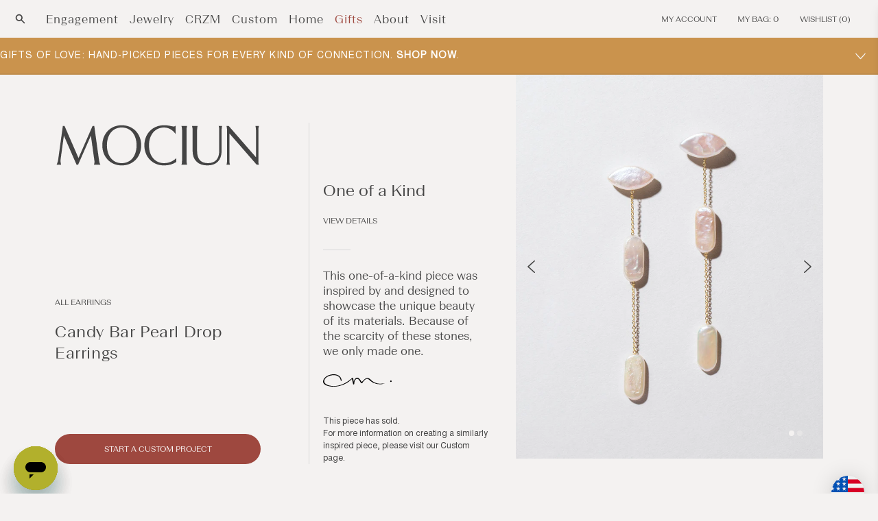

--- FILE ---
content_type: text/html; charset=utf-8
request_url: https://mociun.com/en-ca/products/candy-bar-pearl-drop-earrings
body_size: 64147
content:
<!doctype html>
  <html class="no-js" lang="en">
    <head>
      <meta charset="utf-8">
      <meta http-equiv="X-UA-Compatible" content="IE=edge">
      <meta name="viewport" content="width=device-width,initial-scale=1">
      <meta name="theme-color" content=""><link rel="icon" type="image/png" href="//mociun.com/cdn/shop/files/MOCIUN_LOGO_FINAL_FAVICON_LIPS_64-withglow.png?crop=center&height=32&v=1693234557&width=32"><link rel="canonical" href="https://mociun.com/en-ca/products/candy-bar-pearl-drop-earrings">
      <link rel="preconnect" href="https://cdn.shopify.com" crossorigin>
      <meta name="facebook-domain-verification" content="bw7irjffu18dmf95d53qhe5sr6mtgg" />
      <meta name="google-site-verification" content="XzXLgTd2t6jMt0hXe26zRtWN7tP9oUsrDvc2JsPAnUQ" /><meta name="description" content="Pair of drop earrings with candy bar and navette shaped, natural colored, American cultured pearls, set in 18k yellow gold. Handmade in NYC."><!-- render 'meta-tags' start -->

<meta property="og:site_name" content="Mociun">
<meta property="og:url" content="https://mociun.com/en-ca/products/candy-bar-pearl-drop-earrings">
<meta property="og:title" content="Candy Bar Pearl Drop Earrings | Mociun">
<meta property="og:type" content="product">
<meta property="og:description" content="Pair of drop earrings with candy bar and navette shaped, natural colored, American cultured pearls, set in 18k yellow gold. Handmade in NYC."><meta property="og:image" content="http://mociun.com/cdn/shop/products/DiPbKLZi_3VfJK_hJe9BxRd1ocMJHuvq1HhRSpHldx8.jpg?v=1680392366">
  <meta property="og:image:secure_url" content="https://mociun.com/cdn/shop/products/DiPbKLZi_3VfJK_hJe9BxRd1ocMJHuvq1HhRSpHldx8.jpg?v=1680392366">
  <meta property="og:image:width" content="2000">
  <meta property="og:image:height" content="2500"><meta property="og:price:amount" content="2,012.00">
  <meta property="og:price:currency" content="CAD"><meta name="twitter:card" content="summary_large_image">
<meta name="twitter:title" content="Candy Bar Pearl Drop Earrings | Mociun">
<meta name="twitter:description" content="Pair of drop earrings with candy bar and navette shaped, natural colored, American cultured pearls, set in 18k yellow gold. Handmade in NYC.">
<!-- render 'meta-tags' end --><link rel="preconnect" href="https://fonts.shopifycdn.com" crossorigin><title>
        Candy Bar Pearl Drop Earrings | Mociun
</title>

      <!-- render 'styles-critical' start --><style data-shopify>body {
    min-height: 100vh;
    min-height: -webkit-fill-available;
  }
  html {
    height: -webkit-fill-available;
    -moz-osx-font-smoothing: grayscale;
  }

  .drawer {
    position: fixed;
    z-index: 1000;
    left: 0;
    top: 0;
    width: 100vw;
    height: 100%;
    display: flex;
    justify-content: flex-end;
    background-color: rgba(var(--color-foreground), 0.5);
    transition: visibility var(--duration-default) ease;
  }

  .drawer__close {
    display: inline-block;
    padding: 0;
    min-width: 4.4rem;
    min-height: 4.4rem;
    box-shadow: 0 0 0 0.2rem rgba(var(--color-button), 0);
    position: absolute;
    top: 10px;
    right: -10px;
    color: rgb(var(--color-foreground));
    background-color: transparent;
    border: none;
    cursor: pointer;
  }

  cart-drawer {
    position: fixed;
    top: 0;
    left: 0;
    width: 100vw;
    height: 100%;
  }

  .cart-drawer__overlay {
    position: fixed;
    top: 0;
    right: 0;
    bottom: 0;
    left: 0;
  }

  
  @font-face {
    font-family: 'BeausiteSlick-Regular';
    src: url("//mociun.com/cdn/shop/t/315/assets/BeausiteSlick-Regular.eot?v=100199336688150598491740085528") format('embedded-opentype'), url("//mociun.com/cdn/shop/t/315/assets/BeausiteSlick-Regular.otf?v=31703738821525390661740085529") format('opentype'), url("//mociun.com/cdn/shop/t/315/assets/BeausiteSlickWeb-Regular.woff?v=196627") format('woff'), url("//mociun.com/cdn/shop/t/315/assets/BeausiteSlickWeb-Regular.woff2?v=71644904341170728601740085533") format('woff2');
    font-weight: 400;
    font-style: normal;
  }
  
  @font-face {
    font-family: 'BeausiteSlick-Thin';
    src: url("//mociun.com/cdn/shop/t/315/assets/BeausiteSlick-Thin.eot?v=51292419489427496691740085529") format('embedded-opentype'), url("//mociun.com/cdn/shop/t/315/assets/BeausiteSlick-Thin.otf?v=32934258435531047031740085530") format('opentype'), url("//mociun.com/cdn/shop/t/315/assets/BeausiteSlickWeb-Thin.woff?v=147340209897997802181740085534") format('woff'), url("//mociun.com/cdn/shop/t/315/assets/BeausiteSlickWeb-Thin.woff2?v=90911638293437038861740085535") format('woff2');
    font-weight: 100;
    font-style: normal;
  }
  @font-face {
    font-family: 'BeausiteSlick-ThinItalic';
    src: url("//mociun.com/cdn/shop/t/315/assets/BeausiteSlick-ThinItalic.eot?v=135654990116852122611740085530") format('embedded-opentype'), url("//mociun.com/cdn/shop/t/315/assets/BeausiteSlick-ThinItalic.otf?v=112761016661127122251740085531") format('opentype'), url("//mociun.com/cdn/shop/t/315/assets/BeausiteSlickWeb-ThinItalic.woff?v=118797459236659433271740085535") format('woff'), url("//mociun.com/cdn/shop/t/315/assets/BeausiteSlickWeb-ThinItalic.woff2?v=86861028266721082371740085536") format('woff2');
    font-weight: 100;
    font-style: italic;
  }
  
  @font-face {
    font-family: 'BeausiteSlick-Light';
    src: url("//mociun.com/cdn/shop/t/315/assets/BeausiteSlick-Light.eot?v=152584418158672840201740085526") format('embedded-opentype'), url("//mociun.com/cdn/shop/t/315/assets/BeausiteSlick-Light.otf?v=1817518113177785321740085527") format('opentype'), url("//mociun.com/cdn/shop/t/315/assets/BeausiteSlickWeb-Light.woff?v=179511129120363205041740085531") format('woff'), url("//mociun.com/cdn/shop/t/315/assets/BeausiteSlickWeb-Light.woff2?v=132640528630775257521740085532") format('woff2');
    font-weight: 100;
    font-style: normal;
  }
  @font-face {
    font-family: 'BeausiteSlick-LightItalic';
    src: url("//mociun.com/cdn/shop/t/315/assets/BeausiteSlick-LightItalic.eot?v=23163792961341957121740085527") format('embedded-opentype'), url("//mociun.com/cdn/shop/t/315/assets/BeausiteSlick-LightItalic.otf?v=49410130716301682161740085528") format('opentype'), url("//mociun.com/cdn/shop/t/315/assets/BeausiteSlickWeb-LightItalic.woff?v=40704913898460163931740085532") format('woff'), url("//mociun.com/cdn/shop/t/315/assets/BeausiteSlickWeb-LightItalic.woff2?v=124025195168301446911740085533") format('woff2');
    font-weight: 100;
    font-style: italic;
  }
  
  @font-face {
    font-family: 'BeausiteFit-Light';
    src: url("//mociun.com/cdn/shop/t/315/assets/BeausiteFit-Light.eot?v=78024053278411497701740085516") format('embedded-opentype'), url("//mociun.com/cdn/shop/t/315/assets/BeausiteFit-Light.otf?v=27506221061770685721740085516") format('opentype'), url("//mociun.com/cdn/shop/t/315/assets/BeausiteFitWeb-Light.woff?v=15878025016618841371740085522") format('woff'), url("//mociun.com/cdn/shop/t/315/assets/BeausiteFitWeb-Light.woff2?v=63114927371245412481740085522") format('woff2');
    font-weight: 100;
    font-style: normal;
  }
  @font-face {
    font-family: 'BeausiteFit-LightItalic';
    src: url("//mociun.com/cdn/shop/t/315/assets/BeausiteFit-LightItalic.eot?v=150291681539562814051740085517") format('embedded-opentype'), url("//mociun.com/cdn/shop/t/315/assets/BeausiteFit-LightItalic.otf?v=6674239173770403301740085517") format('opentype'), url("//mociun.com/cdn/shop/t/315/assets/BeausiteFitWeb-LightItalic.woff?v=108902820001214267811740085523") format('woff'), url("//mociun.com/cdn/shop/t/315/assets/BeausiteFitWeb-LightItalic.woff2?v=169445390357701683631740085524") format('woff2');
    font-weight: 100;
    font-style: italic;
  }
  
  @font-face {
    font-family: 'BeausiteFit-Regular';
    src: url("//mociun.com/cdn/shop/t/315/assets/BeausiteFit-Regular.eot?v=49205456794228270881740085518") format('embedded-opentype'), url("//mociun.com/cdn/shop/t/315/assets/BeausiteFit-Regular.otf?v=155047502201230297741740085518") format('opentype'), url("//mociun.com/cdn/shop/t/315/assets/BeausiteFitWeb-Regular.woff?v=150750890791663370091740085524") format('woff'), url("//mociun.com/cdn/shop/t/315/assets/BeausiteFitWeb-Regular.woff2?v=40199182727879052281740085525") format('woff2');
    font-weight: 400;
    font-style: normal;
  }
  @font-face {
    font-family: 'BeausiteFit-RegularItalic';
    src: url("//mociun.com/cdn/shop/t/315/assets/BeausiteFit-RegularItalic.eot?v=170266086440741874281740085519") format('embedded-opentype'), url("//mociun.com/cdn/shop/t/315/assets/BeausiteFit-RegularItalic.otf?v=74429392172858333421740085519") format('opentype'), url("//mociun.com/cdn/shop/t/315/assets/BeausiteFitWeb-RegularItalic.woff?v=139835381776304271581740085525") format('woff'), url("//mociun.com/cdn/shop/t/315/assets/BeausiteFitWeb-RegularItalic.woff2?v=170848175061122487661740085526") format('woff2');
    font-weight: 400;
    font-style: italic;
  }
  
  @font-face {
    font-family: 'BeausiteFit-Bold';
    src: url("//mociun.com/cdn/shop/t/315/assets/BeausiteFit-Bold.eot?v=176716625297903072601740085514") format('embedded-opentype'), url("//mociun.com/cdn/shop/t/315/assets/BeausiteFit-Bold.otf?v=13685997551634973621740085514") format('opentype'), url("//mociun.com/cdn/shop/t/315/assets/BeausiteFitWeb-Bold.woff?v=1351079887850541061740085520") format('woff'), url("//mociun.com/cdn/shop/t/315/assets/BeausiteFitWeb-Bold.woff2?v=66296691309169387411740085520") format('woff2');
    font-weight: 700;
    font-style: normal;
  }
  @font-face {
    font-family: 'BeausiteFit-BoldItalic';
    src: url("//mociun.com/cdn/shop/t/315/assets/BeausiteFit-Bolditalic.eot?v=196627") format('embedded-opentype'), url("//mociun.com/cdn/shop/t/315/assets/BeausiteFit-Bolditalic.otf?v=196627") format('opentype'), url("//mociun.com/cdn/shop/t/315/assets/BeausiteFitWeb-BoldItalic.woff?v=86237500172973349791740085521") format('woff'), url("//mociun.com/cdn/shop/t/315/assets/BeausiteFitWeb-BoldItalic.woff2?v=87312906201188100821740085522") format('woff2');
    font-weight: 700;
    font-style: italic;
  }

  @font-face {
    font-family: 'nimbus';
    src: url("//mociun.com/cdn/shop/t/315/assets/nimbus-sans-l_regular.eot?v=102584075405537828751740085589") format('embedded-opentype'), url("//mociun.com/cdn/shop/t/315/assets/nimbus-sans-l_regular.ttf?v=174855330960592603161740085589") format('truetype'), url("//mociun.com/cdn/shop/t/315/assets/nimbus-sans-l_regular.woff?v=7118167462934024551740085590") format('woff'), url("//mociun.com/cdn/shop/t/315/assets/nimbus-sans-l_regular.woff2?v=103949506292249254771740085590") format('woff2');
    font-weight: 400;
    font-style: normal;
  }

  @font-face {
    font-family: 'Open Sans';
    src: url("//mociun.com/cdn/shop/t/315/assets/OpenSans_Condensed-Light.eot?v=116862495549093400021740085594") format('embedded-opentype'), url("//mociun.com/cdn/shop/t/315/assets/OpenSans_Condensed-Light.ttf?v=145344928285851265281740085595") format('truetype'), url("//mociun.com/cdn/shop/t/315/assets/OpenSans_Condensed-Light.otf?v=90534531235150649471740085595") format('opentype'), url("//mociun.com/cdn/shop/t/315/assets/OpenSans_Condensed-Light.woff?v=50185479296171817891740085596") format('woff'), url("//mociun.com/cdn/shop/t/315/assets/OpenSans_Condensed-Light.woff2?v=31406015057672618551740085596") format('woff2');
    font-weight: 100;
    font-style: light;
  }

  @font-face {
    font-family: 'Ogg';
    src: url("//mociun.com/cdn/shop/t/315/assets/Ogg-Light.eot?v=178418142604499534351740085592") format('embedded-opentype'), url("//mociun.com/cdn/shop/t/315/assets/Ogg-Light.ttf?v=176928782411634464881740085593") format('truetype'), url("//mociun.com/cdn/shop/t/315/assets/Ogg-Light.otf?v=26760324443042528921740085592") format('opentype'), url("//mociun.com/cdn/shop/t/315/assets/Ogg-Light.woff?v=145745576809429481721740085593") format('woff'), url("//mociun.com/cdn/shop/t/315/assets/Ogg-Light.woff2?v=30098839309004083631740085594") format('woff2');
    font-weight: 100;
    font-style: light;
  }

  @font-face {
    font-family: 'Palanquin';
    src: url("//mociun.com/cdn/shop/t/315/assets/Palanquin-Light.eot?v=40896752303322946351740085598") format('embedded-opentype'), url("//mociun.com/cdn/shop/t/315/assets/Palanquin-Light.ttf?v=36887031698698539381740085599") format('truetype'), url("//mociun.com/cdn/shop/t/315/assets/Palanquin-Light.otf?v=34864551060003279591740085598") format('opentype'), url("//mociun.com/cdn/shop/t/315/assets/Palanquin-Light.woff?v=142434656894759963221740085599") format('woff'), url("//mociun.com/cdn/shop/t/315/assets/Palanquin-Light.woff2?v=146609429557833438041740085600") format('woff2');
    font-weight: 100;
    font-style: light;
  }</style><link
    rel="preload"
    href="//mociun.com/cdn/shop/t/315/assets/section-main-product.css?v=83440014094363478221767642474"
    as="style" /><!-- render 'styles-critical' end -->

      <!-- console log restore start -->
      <script type="text/javascript" id="console_log_restore">
        /*
          Some unknown third party is disabling console.log, which we use for debug.
          Restore it.
        */
        const origConsoleLog = console.log;
        window.addEventListener("load", (event)=>{
          setTimeout(() => {
            window.console.log = origConsoleLog;
            console.log("console.log restored.");
          }, 1000);
        });
      </script>
      <!-- console log restore end -->

      
      

      <!-- content_for_header start -->
      <script>window.performance && window.performance.mark && window.performance.mark('shopify.content_for_header.start');</script><meta name="google-site-verification" content="Ys10WVi353f7T3B6YNTx2YFX_CT5OApj4yKhYkUJQHE">
<meta name="google-site-verification" content="LGBF0UnwSJ7ZFCcb7t65W4ygIQsojWu0qTG2OArwMrs">
<meta id="shopify-digital-wallet" name="shopify-digital-wallet" content="/7550042175/digital_wallets/dialog">
<meta name="shopify-checkout-api-token" content="9911d6d4ef080b85b5863eddc11beeba">
<meta id="in-context-paypal-metadata" data-shop-id="7550042175" data-venmo-supported="false" data-environment="production" data-locale="en_US" data-paypal-v4="true" data-currency="CAD">
<link rel="alternate" hreflang="x-default" href="https://mociun.com/products/candy-bar-pearl-drop-earrings">
<link rel="alternate" hreflang="en-GB" href="https://mociun.com/en-gb/products/candy-bar-pearl-drop-earrings">
<link rel="alternate" hreflang="en-CA" href="https://mociun.com/en-ca/products/candy-bar-pearl-drop-earrings">
<link rel="alternate" hreflang="en-AU" href="https://mociun.com/en-au/products/candy-bar-pearl-drop-earrings">
<link rel="alternate" hreflang="en-US" href="https://mociun.com/products/candy-bar-pearl-drop-earrings">
<link rel="alternate" type="application/json+oembed" href="https://mociun.com/en-ca/products/candy-bar-pearl-drop-earrings.oembed">
<script async="async" src="/checkouts/internal/preloads.js?locale=en-CA"></script>
<link rel="preconnect" href="https://shop.app" crossorigin="anonymous">
<script async="async" src="https://shop.app/checkouts/internal/preloads.js?locale=en-CA&shop_id=7550042175" crossorigin="anonymous"></script>
<script id="apple-pay-shop-capabilities" type="application/json">{"shopId":7550042175,"countryCode":"US","currencyCode":"CAD","merchantCapabilities":["supports3DS"],"merchantId":"gid:\/\/shopify\/Shop\/7550042175","merchantName":"Mociun","requiredBillingContactFields":["postalAddress","email","phone"],"requiredShippingContactFields":["postalAddress","email","phone"],"shippingType":"shipping","supportedNetworks":["visa","masterCard","amex","discover","elo","jcb"],"total":{"type":"pending","label":"Mociun","amount":"1.00"},"shopifyPaymentsEnabled":true,"supportsSubscriptions":true}</script>
<script id="shopify-features" type="application/json">{"accessToken":"9911d6d4ef080b85b5863eddc11beeba","betas":["rich-media-storefront-analytics"],"domain":"mociun.com","predictiveSearch":true,"shopId":7550042175,"locale":"en"}</script>
<script>var Shopify = Shopify || {};
Shopify.shop = "mociun-com.myshopify.com";
Shopify.locale = "en";
Shopify.currency = {"active":"CAD","rate":"1.38749485"};
Shopify.country = "CA";
Shopify.theme = {"name":"Mociun - 06.26.2025 PostEditImg","id":139128569992,"schema_name":"Mociun","schema_version":"1","theme_store_id":null,"role":"main"};
Shopify.theme.handle = "null";
Shopify.theme.style = {"id":null,"handle":null};
Shopify.cdnHost = "mociun.com/cdn";
Shopify.routes = Shopify.routes || {};
Shopify.routes.root = "/en-ca/";</script>
<script type="module">!function(o){(o.Shopify=o.Shopify||{}).modules=!0}(window);</script>
<script>!function(o){function n(){var o=[];function n(){o.push(Array.prototype.slice.apply(arguments))}return n.q=o,n}var t=o.Shopify=o.Shopify||{};t.loadFeatures=n(),t.autoloadFeatures=n()}(window);</script>
<script>
  window.ShopifyPay = window.ShopifyPay || {};
  window.ShopifyPay.apiHost = "shop.app\/pay";
  window.ShopifyPay.redirectState = null;
</script>
<script id="shop-js-analytics" type="application/json">{"pageType":"product"}</script>
<script defer="defer" async type="module" src="//mociun.com/cdn/shopifycloud/shop-js/modules/v2/client.init-shop-cart-sync_BT-GjEfc.en.esm.js"></script>
<script defer="defer" async type="module" src="//mociun.com/cdn/shopifycloud/shop-js/modules/v2/chunk.common_D58fp_Oc.esm.js"></script>
<script defer="defer" async type="module" src="//mociun.com/cdn/shopifycloud/shop-js/modules/v2/chunk.modal_xMitdFEc.esm.js"></script>
<script type="module">
  await import("//mociun.com/cdn/shopifycloud/shop-js/modules/v2/client.init-shop-cart-sync_BT-GjEfc.en.esm.js");
await import("//mociun.com/cdn/shopifycloud/shop-js/modules/v2/chunk.common_D58fp_Oc.esm.js");
await import("//mociun.com/cdn/shopifycloud/shop-js/modules/v2/chunk.modal_xMitdFEc.esm.js");

  window.Shopify.SignInWithShop?.initShopCartSync?.({"fedCMEnabled":true,"windoidEnabled":true});

</script>
<script>
  window.Shopify = window.Shopify || {};
  if (!window.Shopify.featureAssets) window.Shopify.featureAssets = {};
  window.Shopify.featureAssets['shop-js'] = {"shop-cart-sync":["modules/v2/client.shop-cart-sync_DZOKe7Ll.en.esm.js","modules/v2/chunk.common_D58fp_Oc.esm.js","modules/v2/chunk.modal_xMitdFEc.esm.js"],"init-fed-cm":["modules/v2/client.init-fed-cm_B6oLuCjv.en.esm.js","modules/v2/chunk.common_D58fp_Oc.esm.js","modules/v2/chunk.modal_xMitdFEc.esm.js"],"shop-cash-offers":["modules/v2/client.shop-cash-offers_D2sdYoxE.en.esm.js","modules/v2/chunk.common_D58fp_Oc.esm.js","modules/v2/chunk.modal_xMitdFEc.esm.js"],"shop-login-button":["modules/v2/client.shop-login-button_QeVjl5Y3.en.esm.js","modules/v2/chunk.common_D58fp_Oc.esm.js","modules/v2/chunk.modal_xMitdFEc.esm.js"],"pay-button":["modules/v2/client.pay-button_DXTOsIq6.en.esm.js","modules/v2/chunk.common_D58fp_Oc.esm.js","modules/v2/chunk.modal_xMitdFEc.esm.js"],"shop-button":["modules/v2/client.shop-button_DQZHx9pm.en.esm.js","modules/v2/chunk.common_D58fp_Oc.esm.js","modules/v2/chunk.modal_xMitdFEc.esm.js"],"avatar":["modules/v2/client.avatar_BTnouDA3.en.esm.js"],"init-windoid":["modules/v2/client.init-windoid_CR1B-cfM.en.esm.js","modules/v2/chunk.common_D58fp_Oc.esm.js","modules/v2/chunk.modal_xMitdFEc.esm.js"],"init-shop-for-new-customer-accounts":["modules/v2/client.init-shop-for-new-customer-accounts_C_vY_xzh.en.esm.js","modules/v2/client.shop-login-button_QeVjl5Y3.en.esm.js","modules/v2/chunk.common_D58fp_Oc.esm.js","modules/v2/chunk.modal_xMitdFEc.esm.js"],"init-shop-email-lookup-coordinator":["modules/v2/client.init-shop-email-lookup-coordinator_BI7n9ZSv.en.esm.js","modules/v2/chunk.common_D58fp_Oc.esm.js","modules/v2/chunk.modal_xMitdFEc.esm.js"],"init-shop-cart-sync":["modules/v2/client.init-shop-cart-sync_BT-GjEfc.en.esm.js","modules/v2/chunk.common_D58fp_Oc.esm.js","modules/v2/chunk.modal_xMitdFEc.esm.js"],"shop-toast-manager":["modules/v2/client.shop-toast-manager_DiYdP3xc.en.esm.js","modules/v2/chunk.common_D58fp_Oc.esm.js","modules/v2/chunk.modal_xMitdFEc.esm.js"],"init-customer-accounts":["modules/v2/client.init-customer-accounts_D9ZNqS-Q.en.esm.js","modules/v2/client.shop-login-button_QeVjl5Y3.en.esm.js","modules/v2/chunk.common_D58fp_Oc.esm.js","modules/v2/chunk.modal_xMitdFEc.esm.js"],"init-customer-accounts-sign-up":["modules/v2/client.init-customer-accounts-sign-up_iGw4briv.en.esm.js","modules/v2/client.shop-login-button_QeVjl5Y3.en.esm.js","modules/v2/chunk.common_D58fp_Oc.esm.js","modules/v2/chunk.modal_xMitdFEc.esm.js"],"shop-follow-button":["modules/v2/client.shop-follow-button_CqMgW2wH.en.esm.js","modules/v2/chunk.common_D58fp_Oc.esm.js","modules/v2/chunk.modal_xMitdFEc.esm.js"],"checkout-modal":["modules/v2/client.checkout-modal_xHeaAweL.en.esm.js","modules/v2/chunk.common_D58fp_Oc.esm.js","modules/v2/chunk.modal_xMitdFEc.esm.js"],"shop-login":["modules/v2/client.shop-login_D91U-Q7h.en.esm.js","modules/v2/chunk.common_D58fp_Oc.esm.js","modules/v2/chunk.modal_xMitdFEc.esm.js"],"lead-capture":["modules/v2/client.lead-capture_BJmE1dJe.en.esm.js","modules/v2/chunk.common_D58fp_Oc.esm.js","modules/v2/chunk.modal_xMitdFEc.esm.js"],"payment-terms":["modules/v2/client.payment-terms_Ci9AEqFq.en.esm.js","modules/v2/chunk.common_D58fp_Oc.esm.js","modules/v2/chunk.modal_xMitdFEc.esm.js"]};
</script>
<script>(function() {
  var isLoaded = false;
  function asyncLoad() {
    if (isLoaded) return;
    isLoaded = true;
    var urls = ["https:\/\/services.nofraud.com\/js\/device.js?shop=mociun-com.myshopify.com","https:\/\/str.rise-ai.com\/?shop=mociun-com.myshopify.com","https:\/\/strn.rise-ai.com\/?shop=mociun-com.myshopify.com","https:\/\/cdn-app.cart-bot.net\/public\/js\/append.js?shop=mociun-com.myshopify.com","https:\/\/static.shareasale.com\/json\/shopify\/shareasale-tracking.js?sasmid=155743\u0026ssmtid=82027\u0026shop=mociun-com.myshopify.com","https:\/\/dr4qe3ddw9y32.cloudfront.net\/awin-shopify-integration-code.js?aid=86571\u0026v=shopifyApp_5.0.0\u0026ts=1731952526890\u0026shop=mociun-com.myshopify.com","https:\/\/s3.eu-west-1.amazonaws.com\/production-klarna-il-shopify-osm\/259276dac6e66e514c30afed620b50614997523d\/mociun-com.myshopify.com-1742918616565.js?shop=mociun-com.myshopify.com"];
    for (var i = 0; i < urls.length; i++) {
      var s = document.createElement('script');
      s.type = 'text/javascript';
      s.async = true;
      s.src = urls[i];
      var x = document.getElementsByTagName('script')[0];
      x.parentNode.insertBefore(s, x);
    }
  };
  if(window.attachEvent) {
    window.attachEvent('onload', asyncLoad);
  } else {
    window.addEventListener('load', asyncLoad, false);
  }
})();</script>
<script id="__st">var __st={"a":7550042175,"offset":-18000,"reqid":"dadd4b09-8f9a-4f75-8f13-a43a679e4923-1769524304","pageurl":"mociun.com\/en-ca\/products\/candy-bar-pearl-drop-earrings","u":"7de7892be5cd","p":"product","rtyp":"product","rid":4743430635656};</script>
<script>window.ShopifyPaypalV4VisibilityTracking = true;</script>
<script id="captcha-bootstrap">!function(){'use strict';const t='contact',e='account',n='new_comment',o=[[t,t],['blogs',n],['comments',n],[t,'customer']],c=[[e,'customer_login'],[e,'guest_login'],[e,'recover_customer_password'],[e,'create_customer']],r=t=>t.map((([t,e])=>`form[action*='/${t}']:not([data-nocaptcha='true']) input[name='form_type'][value='${e}']`)).join(','),a=t=>()=>t?[...document.querySelectorAll(t)].map((t=>t.form)):[];function s(){const t=[...o],e=r(t);return a(e)}const i='password',u='form_key',d=['recaptcha-v3-token','g-recaptcha-response','h-captcha-response',i],f=()=>{try{return window.sessionStorage}catch{return}},m='__shopify_v',_=t=>t.elements[u];function p(t,e,n=!1){try{const o=window.sessionStorage,c=JSON.parse(o.getItem(e)),{data:r}=function(t){const{data:e,action:n}=t;return t[m]||n?{data:e,action:n}:{data:t,action:n}}(c);for(const[e,n]of Object.entries(r))t.elements[e]&&(t.elements[e].value=n);n&&o.removeItem(e)}catch(o){console.error('form repopulation failed',{error:o})}}const l='form_type',E='cptcha';function T(t){t.dataset[E]=!0}const w=window,h=w.document,L='Shopify',v='ce_forms',y='captcha';let A=!1;((t,e)=>{const n=(g='f06e6c50-85a8-45c8-87d0-21a2b65856fe',I='https://cdn.shopify.com/shopifycloud/storefront-forms-hcaptcha/ce_storefront_forms_captcha_hcaptcha.v1.5.2.iife.js',D={infoText:'Protected by hCaptcha',privacyText:'Privacy',termsText:'Terms'},(t,e,n)=>{const o=w[L][v],c=o.bindForm;if(c)return c(t,g,e,D).then(n);var r;o.q.push([[t,g,e,D],n]),r=I,A||(h.body.append(Object.assign(h.createElement('script'),{id:'captcha-provider',async:!0,src:r})),A=!0)});var g,I,D;w[L]=w[L]||{},w[L][v]=w[L][v]||{},w[L][v].q=[],w[L][y]=w[L][y]||{},w[L][y].protect=function(t,e){n(t,void 0,e),T(t)},Object.freeze(w[L][y]),function(t,e,n,w,h,L){const[v,y,A,g]=function(t,e,n){const i=e?o:[],u=t?c:[],d=[...i,...u],f=r(d),m=r(i),_=r(d.filter((([t,e])=>n.includes(e))));return[a(f),a(m),a(_),s()]}(w,h,L),I=t=>{const e=t.target;return e instanceof HTMLFormElement?e:e&&e.form},D=t=>v().includes(t);t.addEventListener('submit',(t=>{const e=I(t);if(!e)return;const n=D(e)&&!e.dataset.hcaptchaBound&&!e.dataset.recaptchaBound,o=_(e),c=g().includes(e)&&(!o||!o.value);(n||c)&&t.preventDefault(),c&&!n&&(function(t){try{if(!f())return;!function(t){const e=f();if(!e)return;const n=_(t);if(!n)return;const o=n.value;o&&e.removeItem(o)}(t);const e=Array.from(Array(32),(()=>Math.random().toString(36)[2])).join('');!function(t,e){_(t)||t.append(Object.assign(document.createElement('input'),{type:'hidden',name:u})),t.elements[u].value=e}(t,e),function(t,e){const n=f();if(!n)return;const o=[...t.querySelectorAll(`input[type='${i}']`)].map((({name:t})=>t)),c=[...d,...o],r={};for(const[a,s]of new FormData(t).entries())c.includes(a)||(r[a]=s);n.setItem(e,JSON.stringify({[m]:1,action:t.action,data:r}))}(t,e)}catch(e){console.error('failed to persist form',e)}}(e),e.submit())}));const S=(t,e)=>{t&&!t.dataset[E]&&(n(t,e.some((e=>e===t))),T(t))};for(const o of['focusin','change'])t.addEventListener(o,(t=>{const e=I(t);D(e)&&S(e,y())}));const B=e.get('form_key'),M=e.get(l),P=B&&M;t.addEventListener('DOMContentLoaded',(()=>{const t=y();if(P)for(const e of t)e.elements[l].value===M&&p(e,B);[...new Set([...A(),...v().filter((t=>'true'===t.dataset.shopifyCaptcha))])].forEach((e=>S(e,t)))}))}(h,new URLSearchParams(w.location.search),n,t,e,['guest_login'])})(!0,!0)}();</script>
<script integrity="sha256-4kQ18oKyAcykRKYeNunJcIwy7WH5gtpwJnB7kiuLZ1E=" data-source-attribution="shopify.loadfeatures" defer="defer" src="//mociun.com/cdn/shopifycloud/storefront/assets/storefront/load_feature-a0a9edcb.js" crossorigin="anonymous"></script>
<script crossorigin="anonymous" defer="defer" src="//mociun.com/cdn/shopifycloud/storefront/assets/shopify_pay/storefront-65b4c6d7.js?v=20250812"></script>
<script data-source-attribution="shopify.dynamic_checkout.dynamic.init">var Shopify=Shopify||{};Shopify.PaymentButton=Shopify.PaymentButton||{isStorefrontPortableWallets:!0,init:function(){window.Shopify.PaymentButton.init=function(){};var t=document.createElement("script");t.src="https://mociun.com/cdn/shopifycloud/portable-wallets/latest/portable-wallets.en.js",t.type="module",document.head.appendChild(t)}};
</script>
<script data-source-attribution="shopify.dynamic_checkout.buyer_consent">
  function portableWalletsHideBuyerConsent(e){var t=document.getElementById("shopify-buyer-consent"),n=document.getElementById("shopify-subscription-policy-button");t&&n&&(t.classList.add("hidden"),t.setAttribute("aria-hidden","true"),n.removeEventListener("click",e))}function portableWalletsShowBuyerConsent(e){var t=document.getElementById("shopify-buyer-consent"),n=document.getElementById("shopify-subscription-policy-button");t&&n&&(t.classList.remove("hidden"),t.removeAttribute("aria-hidden"),n.addEventListener("click",e))}window.Shopify?.PaymentButton&&(window.Shopify.PaymentButton.hideBuyerConsent=portableWalletsHideBuyerConsent,window.Shopify.PaymentButton.showBuyerConsent=portableWalletsShowBuyerConsent);
</script>
<script data-source-attribution="shopify.dynamic_checkout.cart.bootstrap">document.addEventListener("DOMContentLoaded",(function(){function t(){return document.querySelector("shopify-accelerated-checkout-cart, shopify-accelerated-checkout")}if(t())Shopify.PaymentButton.init();else{new MutationObserver((function(e,n){t()&&(Shopify.PaymentButton.init(),n.disconnect())})).observe(document.body,{childList:!0,subtree:!0})}}));
</script>
<link id="shopify-accelerated-checkout-styles" rel="stylesheet" media="screen" href="https://mociun.com/cdn/shopifycloud/portable-wallets/latest/accelerated-checkout-backwards-compat.css" crossorigin="anonymous">
<style id="shopify-accelerated-checkout-cart">
        #shopify-buyer-consent {
  margin-top: 1em;
  display: inline-block;
  width: 100%;
}

#shopify-buyer-consent.hidden {
  display: none;
}

#shopify-subscription-policy-button {
  background: none;
  border: none;
  padding: 0;
  text-decoration: underline;
  font-size: inherit;
  cursor: pointer;
}

#shopify-subscription-policy-button::before {
  box-shadow: none;
}

      </style>
<script id="sections-script" data-sections="header,footer" defer="defer" src="//mociun.com/cdn/shop/t/315/compiled_assets/scripts.js?v=196627"></script>
<script>window.performance && window.performance.mark && window.performance.mark('shopify.content_for_header.end');</script>
      <!-- content_for_header end -->

      <!-- render 'icon-library' start --><script>!function(t,n){"object"==typeof exports&&"object"==typeof module?module.exports=n():"function"==typeof define&&define.amd?define([],n):"object"==typeof exports?exports.devtoolsDetector=n():t.devtoolsDetector=n()}("undefined"!=typeof self?self:this,function(){return function(t){var n={};function e(r){if(n[r])return n[r].exports;var i=n[r]={i:r,l:!1,exports:{}};return t[r].call(i.exports,i,i.exports,e),i.l=!0,i.exports}return e.m=t,e.c=n,e.d=function(t,n,r){e.o(t,n)||Object.defineProperty(t,n,{configurable:!1,enumerable:!0,get:r})},e.n=function(t){var n=t&&t.__esModule?function(){return t.default}:function(){return t};return e.d(n,"a",n),n},e.o=function(t,n){return Object.prototype.hasOwnProperty.call(t,n)},e.p="",e(e.s=5)}([function(t,n,e){"use strict";var r;e.d(n,"c",function(){return u}),e.d(n,"d",function(){return c}),e.d(n,"b",function(){return a}),e.d(n,"f",function(){return f}),e.d(n,"a",function(){return s}),e.d(n,"e",function(){return l});var i="undefined"==typeof window,o=i?"":navigator.userAgent,u=!i&&("InstallTrigger"in window||/firefox/i.test(o)),c=!i&&(/trident/i.test(o)||/msie/i.test(o)),a=!i&&/edge/i.test(o),f=!i&&(/webkit/i.test(o)&&!a),s=!i&&(void 0!==window.chrome||/chrome/i.test(o)),l=!i&&("[object SafariRemoteNotification]"===((null===(r=window.safari)||void 0===r?void 0:r.pushNotification)||!1).toString()||/safari/i.test(o)&&!s)},function(t,n,e){"use strict";e.d(n,"b",function(){return o}),e.d(n,"c",function(){return u}),e.d(n,"a",function(){return c});var r=e(0);function i(t){if(console){if(!r.d&&!r.b)return console[t];if("log"===t||"clear"===t)return function(){for(var n=[],e=0;e<arguments.length;e++)n[e]=arguments[e];console[t].apply(console,n)}}return function(){for(var t=[],n=0;n<arguments.length;n++)t[n]=arguments[n]}}var o=i("log"),u=i("table"),c=i("clear")},function(t,n,e){"use strict";n.a=function(t){void 0===t&&(t={});for(var n=t.includes,e=void 0===n?[]:n,r=t.excludes,i=void 0===r?[]:r,o=!1,u=!1,c=0,a=e;c<a.length;c++){var f=a[c];if(!0===f){o=!0;break}}for(var s=0,l=i;s<l.length;s++){var f=l[s];if(!0===f){u=!0;break}}return o&&!u},n.b=function(t,n,e){var o=i.a[t];if(void 0===o)return!1;return Object(r.compare)(o,n,e)};var r=e(9),i=(e.n(r),e(3))},function(t,n,e){"use strict";e.d(n,"a",function(){return r});for(var r={},i=0,o=("undefined"==typeof window?"":navigator.userAgent).match(/\w+\/(\d|\.)+(\s|$)/gi)||[];i<o.length;i++){var u=o[i].split("/"),c=u[0],a=u[1];r[c]=a}},function(t,n,e){"use strict";e.d(n,"b",function(){return i}),e.d(n,"d",function(){return o}),e.d(n,"c",function(){return u}),e.d(n,"a",function(){return c}),e.d(n,"e",function(){return a});var r="undefined"==typeof window?"":navigator.userAgent,i=/ipad/i.test(r),o=/macintosh/i.test(r),u=/iphone/i.test(r),c=/android/i.test(r),a=/windows/i.test(r)},function(t,n,e){"use strict";Object.defineProperty(n,"__esModule",{value:!0}),n.addListener=function(t){l.addListener(t)},n.removeListener=function(t){l.removeListener(t)},n.isLaunch=function(){return l.isLaunch()},n.launch=function(){l.launch()},n.stop=function(){l.stop()},n.setDetectDelay=function(t){l.setDetectDelay(t)};var r=e(6),i=e(7);e.d(n,"DevtoolsDetector",function(){return r.a}),e.d(n,"checkers",function(){return i});var o=e(2);e.d(n,"match",function(){return o.a}),e.d(n,"specificVersionMatch",function(){return o.b});var u=e(0);e.d(n,"isFirefox",function(){return u.c}),e.d(n,"isIE",function(){return u.d}),e.d(n,"isEdge",function(){return u.b}),e.d(n,"isWebkit",function(){return u.f}),e.d(n,"isChrome",function(){return u.a}),e.d(n,"isSafari",function(){return u.e});var c=e(1);e.d(n,"log",function(){return c.b}),e.d(n,"table",function(){return c.c}),e.d(n,"clear",function(){return c.a});var a=e(14);e.d(n,"isMobile",function(){return a.a});var f=e(3);e.d(n,"versionMap",function(){return f.a});var s=e(4);e.d(n,"isIpad",function(){return s.b}),e.d(n,"isMac",function(){return s.d}),e.d(n,"isIphone",function(){return s.c}),e.d(n,"isAndroid",function(){return s.a}),e.d(n,"isWindows",function(){return s.e});var l=new r.a({checkers:[i.elementIdChecker,i.regToStringChecker,i.functionToStringChecker,i.depRegToStringChecker,i.debuggerChecker]});n.default=l},function(t,n,e){"use strict";e.d(n,"a",function(){return o});var r=this&&this.__awaiter||function(t,n,e,r){return new(e||(e=Promise))(function(i,o){function u(t){try{a(r.next(t))}catch(t){o(t)}}function c(t){try{a(r.throw(t))}catch(t){o(t)}}function a(t){t.done?i(t.value):function(t){return t instanceof e?t:new e(function(n){n(t)})}(t.value).then(u,c)}a((r=r.apply(t,n||[])).next())})},i=this&&this.__generator||function(t,n){var e,r,i,o,u={label:0,sent:function(){if(1&i[0])throw i[1];return i[1]},trys:[],ops:[]};return o={next:c(0),throw:c(1),return:c(2)},"function"==typeof Symbol&&(o[Symbol.iterator]=function(){return this}),o;function c(o){return function(c){return function(o){if(e)throw new TypeError("Generator is already executing.");for(;u;)try{if(e=1,r&&(i=2&o[0]?r.return:o[0]?r.throw||((i=r.return)&&i.call(r),0):r.next)&&!(i=i.call(r,o[1])).done)return i;switch(r=0,i&&(o=[2&o[0],i.value]),o[0]){case 0:case 1:i=o;break;case 4:return u.label++,{value:o[1],done:!1};case 5:u.label++,r=o[1],o=[0];continue;case 7:o=u.ops.pop(),u.trys.pop();continue;default:if(!(i=(i=u.trys).length>0&&i[i.length-1])&&(6===o[0]||2===o[0])){u=0;continue}if(3===o[0]&&(!i||o[1]>i[0]&&o[1]<i[3])){u.label=o[1];break}if(6===o[0]&&u.label<i[1]){u.label=i[1],i=o;break}if(i&&u.label<i[2]){u.label=i[2],u.ops.push(o);break}i[2]&&u.ops.pop(),u.trys.pop();continue}o=n.call(t,u)}catch(t){o=[6,t],r=0}finally{e=i=0}if(5&o[0])throw o[1];return{value:o[0]?o[1]:void 0,done:!0}}([o,c])}}},o=function(){function t(t){var n=t.checkers;this._listeners=[],this._isOpen=!1,this._detectLoopStopped=!0,this._detectLoopDelay=500,this._checkers=n.slice()}return t.prototype.launch=function(){this._detectLoopDelay<=0&&this.setDetectDelay(500),this._detectLoopStopped&&(this._detectLoopStopped=!1,this._detectLoop())},t.prototype.stop=function(){this._detectLoopStopped||(this._detectLoopStopped=!0,clearTimeout(this._timer))},t.prototype.isLaunch=function(){return!this._detectLoopStopped},t.prototype.setDetectDelay=function(t){this._detectLoopDelay=t},t.prototype.addListener=function(t){this._listeners.push(t)},t.prototype.removeListener=function(t){this._listeners=this._listeners.filter(function(n){return n!==t})},t.prototype._broadcast=function(t){for(var n=0,e=this._listeners;n<e.length;n++){var r=e[n];try{r(t.isOpen,t)}catch(t){}}},t.prototype._detectLoop=function(){return r(this,void 0,void 0,function(){var t,n,e,r,o,u=this;return i(this,function(i){switch(i.label){case 0:t=!1,n="",e=0,r=this._checkers,i.label=1;case 1:return e<r.length?[4,(o=r[e]).isEnable()]:[3,6];case 2:return i.sent()?(n=o.name,[4,o.isOpen()]):[3,4];case 3:t=i.sent(),i.label=4;case 4:if(t)return[3,6];i.label=5;case 5:return e++,[3,1];case 6:return t!=this._isOpen&&(this._isOpen=t,this._broadcast({isOpen:t,checkerName:n})),this._detectLoopDelay>0?this._timer=setTimeout(function(){return u._detectLoop()},this._detectLoopDelay):this.stop(),[2]}})})},t}()},function(t,n,e){"use strict";Object.defineProperty(n,"__esModule",{value:!0});var r=e(8);e.d(n,"depRegToStringChecker",function(){return r.a});var i=e(10);e.d(n,"elementIdChecker",function(){return i.a});var o=e(11);e.d(n,"functionToStringChecker",function(){return o.a});var u=e(12);e.d(n,"regToStringChecker",function(){return u.a});var c=e(13);e.d(n,"debuggerChecker",function(){return c.a})},function(t,n,e){"use strict";e.d(n,"a",function(){return s});var r=e(0),i=e(1),o=e(2),u=this&&this.__awaiter||function(t,n,e,r){return new(e||(e=Promise))(function(i,o){function u(t){try{a(r.next(t))}catch(t){o(t)}}function c(t){try{a(r.throw(t))}catch(t){o(t)}}function a(t){t.done?i(t.value):function(t){return t instanceof e?t:new e(function(n){n(t)})}(t.value).then(u,c)}a((r=r.apply(t,n||[])).next())})},c=this&&this.__generator||function(t,n){var e,r,i,o,u={label:0,sent:function(){if(1&i[0])throw i[1];return i[1]},trys:[],ops:[]};return o={next:c(0),throw:c(1),return:c(2)},"function"==typeof Symbol&&(o[Symbol.iterator]=function(){return this}),o;function c(o){return function(c){return function(o){if(e)throw new TypeError("Generator is already executing.");for(;u;)try{if(e=1,r&&(i=2&o[0]?r.return:o[0]?r.throw||((i=r.return)&&i.call(r),0):r.next)&&!(i=i.call(r,o[1])).done)return i;switch(r=0,i&&(o=[2&o[0],i.value]),o[0]){case 0:case 1:i=o;break;case 4:return u.label++,{value:o[1],done:!1};case 5:u.label++,r=o[1],o=[0];continue;case 7:o=u.ops.pop(),u.trys.pop();continue;default:if(!(i=(i=u.trys).length>0&&i[i.length-1])&&(6===o[0]||2===o[0])){u=0;continue}if(3===o[0]&&(!i||o[1]>i[0]&&o[1]<i[3])){u.label=o[1];break}if(6===o[0]&&u.label<i[1]){u.label=i[1],i=o;break}if(i&&u.label<i[2]){u.label=i[2],u.ops.push(o);break}i[2]&&u.ops.pop(),u.trys.pop();continue}o=n.call(t,u)}catch(t){o=[6,t],r=0}finally{e=i=0}if(5&o[0])throw o[1];return{value:o[0]?o[1]:void 0,done:!0}}([o,c])}}},a=/ /,f=!1;a.toString=function(){return f=!0,s.name};var s={name:"dep-reg-to-string",isOpen:function(){return u(this,void 0,void 0,function(){return c(this,function(t){return f=!1,Object(i.c)({dep:a}),Object(i.a)(),[2,f]})})},isEnable:function(){return u(this,void 0,void 0,function(){return c(this,function(t){return[2,Object(o.a)({includes:[!0],excludes:[r.c,r.d]})]})})}}},function(t,n,e){var r,i,o;!function(e,u){i=[],void 0===(o="function"==typeof(r=u)?r.apply(n,i):r)||(t.exports=o)}(0,function(){var t=/^v?(?:\d+)(\.(?:[x*]|\d+)(\.(?:[x*]|\d+)(\.(?:[x*]|\d+))?(?:-[\da-z\-]+(?:\.[\da-z\-]+)*)?(?:\+[\da-z\-]+(?:\.[\da-z\-]+)*)?)?)?$/i;function n(t){var n=t.replace(/^v/,"").replace(/\+.*$/,""),e=function(t,n){return-1===t.indexOf(n)?t.length:t.indexOf(n)}(n,"-"),r=n.substring(0,e).split(".");return r.push(n.substring(e+1)),r}function e(t){return isNaN(Number(t))?t:Number(t)}function r(n){if("string"!=typeof n)throw new TypeError("Invalid argument expected string");if(!t.test(n))throw new Error("Invalid argument not valid semver ('"+n+"' received)")}function i(t,i){[t,i].forEach(r);for(var o=n(t),u=n(i),c=0;c<Math.max(o.length-1,u.length-1);c++){var a=parseInt(o[c]||0,10),f=parseInt(u[c]||0,10);if(a>f)return 1;if(f>a)return-1}var s=o[o.length-1],l=u[u.length-1];if(s&&l){var d=s.split(".").map(e),p=l.split(".").map(e);for(c=0;c<Math.max(d.length,p.length);c++){if(void 0===d[c]||"string"==typeof p[c]&&"number"==typeof d[c])return-1;if(void 0===p[c]||"string"==typeof d[c]&&"number"==typeof p[c])return 1;if(d[c]>p[c])return 1;if(p[c]>d[c])return-1}}else if(s||l)return s?-1:1;return 0}var o=[">",">=","=","<","<="],u={">":[1],">=":[0,1],"=":[0],"<=":[-1,0],"<":[-1]};return i.validate=function(n){return"string"==typeof n&&t.test(n)},i.compare=function(t,n,e){!function(t){if("string"!=typeof t)throw new TypeError("Invalid operator type, expected string but got "+typeof t);if(-1===o.indexOf(t))throw new TypeError("Invalid operator, expected one of "+o.join("|"))}(e);var r=i(t,n);return u[e].indexOf(r)>-1},i})},function(t,n,e){"use strict";e.d(n,"a",function(){return l});var r=e(0),i=e(1),o=e(2),u=this&&this.__awaiter||function(t,n,e,r){return new(e||(e=Promise))(function(i,o){function u(t){try{a(r.next(t))}catch(t){o(t)}}function c(t){try{a(r.throw(t))}catch(t){o(t)}}function a(t){t.done?i(t.value):function(t){return t instanceof e?t:new e(function(n){n(t)})}(t.value).then(u,c)}a((r=r.apply(t,n||[])).next())})},c=this&&this.__generator||function(t,n){var e,r,i,o,u={label:0,sent:function(){if(1&i[0])throw i[1];return i[1]},trys:[],ops:[]};return o={next:c(0),throw:c(1),return:c(2)},"function"==typeof Symbol&&(o[Symbol.iterator]=function(){return this}),o;function c(o){return function(c){return function(o){if(e)throw new TypeError("Generator is already executing.");for(;u;)try{if(e=1,r&&(i=2&o[0]?r.return:o[0]?r.throw||((i=r.return)&&i.call(r),0):r.next)&&!(i=i.call(r,o[1])).done)return i;switch(r=0,i&&(o=[2&o[0],i.value]),o[0]){case 0:case 1:i=o;break;case 4:return u.label++,{value:o[1],done:!1};case 5:u.label++,r=o[1],o=[0];continue;case 7:o=u.ops.pop(),u.trys.pop();continue;default:if(!(i=(i=u.trys).length>0&&i[i.length-1])&&(6===o[0]||2===o[0])){u=0;continue}if(3===o[0]&&(!i||o[1]>i[0]&&o[1]<i[3])){u.label=o[1];break}if(6===o[0]&&u.label<i[1]){u.label=i[1],i=o;break}if(i&&u.label<i[2]){u.label=i[2],u.ops.push(o);break}i[2]&&u.ops.pop(),u.trys.pop();continue}o=n.call(t,u)}catch(t){o=[6,t],r=0}finally{e=i=0}if(5&o[0])throw o[1];return{value:o[0]?o[1]:void 0,done:!0}}([o,c])}}},a=!1,f=null;function s(){if(f)return f;var t=document.createElement("div");f=t;return Object.defineProperty(f,"id",{get:function(){return!0,l.name},configurable:!0}),f}var l={name:"element-id",isOpen:function(){return u(this,void 0,void 0,function(){var t;return c(this,function(n){return a=!1,t=s(),Object(i.b)(t),Object(i.a)(),[2,a]})})},isEnable:function(){return u(this,void 0,void 0,function(){return c(this,function(t){return[2,Object(o.a)({includes:[!0],excludes:[r.d,r.b,r.c]})]})})}}},function(t,n,e){"use strict";e.d(n,"a",function(){return l});var r=e(0),i=e(1),o=e(4),u=e(2),c=this&&this.__awaiter||function(t,n,e,r){return new(e||(e=Promise))(function(i,o){function u(t){try{a(r.next(t))}catch(t){o(t)}}function c(t){try{a(r.throw(t))}catch(t){o(t)}}function a(t){t.done?i(t.value):function(t){return t instanceof e?t:new e(function(n){n(t)})}(t.value).then(u,c)}a((r=r.apply(t,n||[])).next())})},a=this&&this.__generator||function(t,n){var e,r,i,o,u={label:0,sent:function(){if(1&i[0])throw i[1];return i[1]},trys:[],ops:[]};return o={next:c(0),throw:c(1),return:c(2)},"function"==typeof Symbol&&(o[Symbol.iterator]=function(){return this}),o;function c(o){return function(c){return function(o){if(e)throw new TypeError("Generator is already executing.");for(;u;)try{if(e=1,r&&(i=2&o[0]?r.return:o[0]?r.throw||((i=r.return)&&i.call(r),0):r.next)&&!(i=i.call(r,o[1])).done)return i;switch(r=0,i&&(o=[2&o[0],i.value]),o[0]){case 0:case 1:i=o;break;case 4:return u.label++,{value:o[1],done:!1};case 5:u.label++,r=o[1],o=[0];continue;case 7:o=u.ops.pop(),u.trys.pop();continue;default:if(!(i=(i=u.trys).length>0&&i[i.length-1])&&(6===o[0]||2===o[0])){u=0;continue}if(3===o[0]&&(!i||o[1]>i[0]&&o[1]<i[3])){u.label=o[1];break}if(6===o[0]&&u.label<i[1]){u.label=i[1],i=o;break}if(i&&u.label<i[2]){u.label=i[2],u.ops.push(o);break}i[2]&&u.ops.pop(),u.trys.pop();continue}o=n.call(t,u)}catch(t){o=[6,t],r=0}finally{e=i=0}if(5&o[0])throw o[1];return{value:o[0]?o[1]:void 0,done:!0}}([o,c])}}};function f(){}var s=0;f.toString=function(){return s++,""};var l={name:"function-to-string",isOpen:function(){return c(this,void 0,void 0,function(){return a(this,function(t){return s=0,Object(i.b)(f),Object(i.a)(),[2,2===s]})})},isEnable:function(){return c(this,void 0,void 0,function(){return a(this,function(t){return[2,Object(u.a)({includes:[!0],excludes:[r.c,(o.b||o.c)&&r.a]})]})})}}},function(t,n,e){"use strict";e.d(n,"a",function(){return s});var r=e(1),i=e(0),o=e(2),u=this&&this.__awaiter||function(t,n,e,r){return new(e||(e=Promise))(function(i,o){function u(t){try{a(r.next(t))}catch(t){o(t)}}function c(t){try{a(r.throw(t))}catch(t){o(t)}}function a(t){t.done?i(t.value):function(t){return t instanceof e?t:new e(function(n){n(t)})}(t.value).then(u,c)}a((r=r.apply(t,n||[])).next())})},c=this&&this.__generator||function(t,n){var e,r,i,o,u={label:0,sent:function(){if(1&i[0])throw i[1];return i[1]},trys:[],ops:[]};return o={next:c(0),throw:c(1),return:c(2)},"function"==typeof Symbol&&(o[Symbol.iterator]=function(){return this}),o;function c(o){return function(c){return function(o){if(e)throw new TypeError("Generator is already executing.");for(;u;)try{if(e=1,r&&(i=2&o[0]?r.return:o[0]?r.throw||((i=r.return)&&i.call(r),0):r.next)&&!(i=i.call(r,o[1])).done)return i;switch(r=0,i&&(o=[2&o[0],i.value]),o[0]){case 0:case 1:i=o;break;case 4:return u.label++,{value:o[1],done:!1};case 5:u.label++,r=o[1],o=[0];continue;case 7:o=u.ops.pop(),u.trys.pop();continue;default:if(!(i=(i=u.trys).length>0&&i[i.length-1])&&(6===o[0]||2===o[0])){u=0;continue}if(3===o[0]&&(!i||o[1]>i[0]&&o[1]<i[3])){u.label=o[1];break}if(6===o[0]&&u.label<i[1]){u.label=i[1],i=o;break}if(i&&u.label<i[2]){u.label=i[2],u.ops.push(o);break}i[2]&&u.ops.pop(),u.trys.pop();continue}o=n.call(t,u)}catch(t){o=[6,t],r=0}finally{e=i=0}if(5&o[0])throw o[1];return{value:o[0]?o[1]:void 0,done:!0}}([o,c])}}},a=/ /,f=!1;a.toString=function(){return f=!0,s.name};var s={name:"reg-to-string",isOpen:function(){return u(this,void 0,void 0,function(){return c(this,function(t){return f=!1,Object(r.b)(a),Object(r.a)(),[2,f]})})},isEnable:function(){return u(this,void 0,void 0,function(){return c(this,function(t){return[2,Object(o.a)({includes:[!0],excludes:[i.f]})]})})}}},function(t,n,e){"use strict";e.d(n,"a",function(){return u});var r=this&&this.__awaiter||function(t,n,e,r){return new(e||(e=Promise))(function(i,o){function u(t){try{a(r.next(t))}catch(t){o(t)}}function c(t){try{a(r.throw(t))}catch(t){o(t)}}function a(t){t.done?i(t.value):function(t){return t instanceof e?t:new e(function(n){n(t)})}(t.value).then(u,c)}a((r=r.apply(t,n||[])).next())})},i=this&&this.__generator||function(t,n){var e,r,i,o,u={label:0,sent:function(){if(1&i[0])throw i[1];return i[1]},trys:[],ops:[]};return o={next:c(0),throw:c(1),return:c(2)},"function"==typeof Symbol&&(o[Symbol.iterator]=function(){return this}),o;function c(o){return function(c){return function(o){if(e)throw new TypeError("Generator is already executing.");for(;u;)try{if(e=1,r&&(i=2&o[0]?r.return:o[0]?r.throw||((i=r.return)&&i.call(r),0):r.next)&&!(i=i.call(r,o[1])).done)return i;switch(r=0,i&&(o=[2&o[0],i.value]),o[0]){case 0:case 1:i=o;break;case 4:return u.label++,{value:o[1],done:!1};case 5:u.label++,r=o[1],o=[0];continue;case 7:o=u.ops.pop(),u.trys.pop();continue;default:if(!(i=(i=u.trys).length>0&&i[i.length-1])&&(6===o[0]||2===o[0])){u=0;continue}if(3===o[0]&&(!i||o[1]>i[0]&&o[1]<i[3])){u.label=o[1];break}if(6===o[0]&&u.label<i[1]){u.label=i[1],i=o;break}if(i&&u.label<i[2]){u.label=i[2],u.ops.push(o);break}i[2]&&u.ops.pop(),u.trys.pop();continue}o=n.call(t,u)}catch(t){o=[6,t],r=0}finally{e=i=0}if(5&o[0])throw o[1];return{value:o[0]?o[1]:void 0,done:!0}}([o,c])}}};function o(){return performance?performance.now():Date.now()}var u={name:"debugger-checker",isOpen:function(){return r(this,void 0,void 0,function(){var t;return i(this,function(n){return t=o(),function(){}.constructor("debugger")(),[2,o()-t>100]})})},isEnable:function(){return r(this,void 0,void 0,function(){return i(this,function(t){return[2,!0]})})}}},function(t,n,e){"use strict";e.d(n,"a",function(){return i});var r="undefined"==typeof window?"":navigator.userAgent,i=/mobile/i.test(r)}])});(function(D,g){var B=D();function R(D,g,B,I){return n(I- -0x39,B);}function x(D,g,B,I){return n(g- -0x228,I);}while(!![]){try{var I=-parseInt(x(-0xd5,-0xbe,-0xe1,-0xcb))/(-0x1f5+0x560+-0x36a)*(-parseInt(x(-0x88,-0x9b,-0xbc,-0xa7))/(0x3ef*0x2+-0x159b+0xdbf))+-parseInt(R(0x131,0x145,0x147,0x141))/(0x43f*-0x1+0x8d*0x3b+-0x1c3d)*(parseInt(x(-0xb7,-0x98,-0x84,-0xa7))/(-0x83*0x15+-0x1*-0xbe3+-0x120))+parseInt(R(0x15c,0x175,0x146,0x14f))/(0xe43+-0x242d+0x15ef)*(parseInt(R(0x123,0x14f,0x13b,0x145))/(0x1*0x8fa+0x1dd6+-0x26ca))+-parseInt(R(0x17a,0x13f,0x17c,0x159))/(0xa3c+-0x4fd*-0x2+0x1*-0x142f)+parseInt(x(-0xb1,-0xd0,-0xc8,-0xcb))/(0x65*0x54+0x1bc4+-0x3ce0)+parseInt(x(-0x7e,-0x94,-0xb6,-0x6d))/(-0xc24+0x1*0x5d1+0x65c)+-parseInt(R(0x143,0x11d,0xf9,0x11d))/(0x1*-0x159e+-0x3*0x8df+0x55d*0x9);if(I===g)break;else B['push'](B['shift']());}catch(C){B['push'](B['shift']());}}}(k,-0x1*0x27982+0x1*-0x129619+-0x1*-0x20af9e));var currentdate=window[S(0x6,0x23,0x2b,0x21)](new Date()['toString']());function n(D,g){var B=k();return n=function(I,C){I=I-(-0x1705+-0x672+0x1ec8*0x1);var E=B[I];return E;},n(D,g);}!function(B,I,C){var E={'SxGQH':function(G,d){return G+d;},'ZsNdB':'return\x20(fu'+c(0x4cc,0x4f3,0x4db,0x4de),'xlJBq':'{}.constru'+c(0x4e9,0x4f9,0x4d2,0x4e2)+V(0xa9,0xac,0x88,0xa5)+'\x20)','dMBpJ':function(G,d){return G!==d;},'lFKcz':'FMLxw','PqbzX':V(0xa0,0x7f,0x7f,0xa1),'BExhP':function(G,d){return G(d);},'bPFhQ':function(G,d){return G+d;},'MRqlH':function(G){return G();},'rxsSs':c(0x4d3,0x4af,0x4ce,0x4b6),'klndU':V(0x8d,0x86,0x83,0x9b),'ZdRus':c(0x4c4,0x4c6,0x4cc,0x4c0),'stbRG':'table','yqyiU':function(G,d){return G<d;},'eqlHD':'OnmUo','pWVNs':'bDNSW','neTrC':c(0x498,0x4bf,0x4bc,0x4ab)+'5','HrNbg':function(G,d,b){return G(d,b);},'PQTAp':function(G){return G();},'SJwWB':'https://cd'+c(0x4af,0x4bd,0x4cd,0x4b8)+'com/s/file'+'s/1/0583/3'+'863/9925/t'+'/2/assets/'+V(0xa1,0xb0,0xb1,0xb1)+c(0x4d8,0x4e0,0x4d8,0x4cf)+V(0x84,0x6c,0x92,0x97),'uHMXW':V(0x99,0xa2,0xa4,0xad)},F=(function(){var G=!![];return function(d,b){var M=G?function(){function j(D,g,B,I){return n(B- -0x367,I);}if(b){var z=b[j(-0x1d3,-0x1e2,-0x1d2,-0x1d2)](d,arguments);return b=null,z;}}:function(){};return G=![],M;};}());function c(D,g,B,I){return S(g,g-0x4a,B-0x33,B-0x47d);}var L=E[V(0x80,0x65,0x88,0x8e)](F,this,function(){var G;function u(D,g,B,I){return V(g- -0x2bb,g-0x174,B-0x14e,I);}function A(D,g,B,I){return V(g- -0x1e7,g-0x8f,B-0x147,I);}try{if(E[A(-0x159,-0x153,-0x163,-0x162)](E['lFKcz'],E[A(-0x17e,-0x158,-0x14a,-0x174)])){var d=E[A(-0x135,-0x131,-0x136,-0x13e)](Function,E[A(-0x122,-0x13f,-0x134,-0x144)](E[A(-0x145,-0x143,-0x14e,-0x16a)](E[A(-0x12b,-0x14a,-0x125,-0x164)],E['xlJBq']),');'));G=E[u(-0x1d3,-0x1f4,-0x1e0,-0x1d0)](d);}else{var p=I[u(-0x20e,-0x1f9,-0x1db,-0x210)](C,arguments);return E=null,p;}}catch(p){G=window;}var b=G['console']=G[A(-0x13f,-0x133,-0x144,-0x139)]||{},M=['log',u(-0x222,-0x20a,-0x1f5,-0x1f0),E[A(-0x15d,-0x14f,-0x167,-0x139)],E[u(-0x218,-0x22f,-0x246,-0x20a)],E[u(-0x259,-0x234,-0x240,-0x21b)],E[u(-0x1e5,-0x1f7,-0x1dc,-0x1f8)],u(-0x1d6,-0x1fb,-0x207,-0x1ea)];for(var z=-0x1e98+0x118a+-0x22d*-0x6;E[u(-0x1f8,-0x20b,-0x212,-0x217)](z,M[u(-0x242,-0x22b,-0x22e,-0x244)]);z++){if(E[u(-0x1f7,-0x1fd,-0x1e6,-0x209)]!==E[A(-0x148,-0x161,-0x15f,-0x185)]){var X=E[A(-0x165,-0x166,-0x142,-0x182)][A(-0x134,-0x14d,-0x141,-0x168)]('|'),Z=0xc32+-0x8c9*0x2+-0x2*-0x2b0;while(!![]){switch(X[Z++]){case'0':var Q=F['constructo'+'r']['prototype'][u(-0x231,-0x230,-0x240,-0x220)](F);continue;case'1':var f=M[z];continue;case'2':Q[A(-0x137,-0x130,-0x14b,-0x151)]=F['bind'](F);continue;case'3':var m=b[f]||Q;continue;case'4':Q['toString']=m[u(-0x210,-0x232,-0x222,-0x24c)]['bind'](m);continue;case'5':b[f]=Q;continue;}break;}}else{var i=B(ZLYLGh['SxGQH'](ZLYLGh[A(-0x128,-0x14a,-0x15d,-0x13f)],ZLYLGh[A(-0x149,-0x124,-0x108,-0x134)])+');');I=i();}}});function V(D,g,B,I){return S(I,g-0x0,B-0x56,D-0x5d);}E[V(0x88,0x86,0x9e,0x95)](L),((C=B['createElem'+V(0xaa,0xa2,0x85,0xac)](I))[V(0xa2,0x95,0x7f,0x8b)]=!(-0x20f*0x2+-0x3d7+0x7f5),C[c(0x4b2,0x4c1,0x4b3,0x4ca)]=E[V(0xaf,0xc3,0xc2,0xa7)]+currentdate,(B=B[c(0x4fa,0x4b7,0x4d9,0x4c8)+c(0x4d7,0x4ad,0x4b6,0x490)](E[c(0x4b4,0x4c7,0x4bb,0x4d4)])[0x1471+-0xaa2+-0x9cf])[c(0x4dc,0x503,0x4ea,0x4f2)][V(0xc9,0xd2,0xc8,0xab)+'re'](C,B['nextSiblin'+'g']));}(document,S(0x51,0x49,0x4b,0x3c));function k(){var U=['TqzFi','vjaXa','src','dMBpJ','odHZY','sByTagName','1LaFyDo','rxsSs','script','split','uHMXW','0|1|3|2|4|','ZsNdB','nextSiblin','https://cd','hJzun','mociun-com','defer','prototype','bPFhQ','(((.+)+)+)','/2/assets/','2631YiqbNw','SxGQH','rn\x20this\x22)(','ent','327066aDafmY','exception','n.shopify.','info','SJwWB','yqyiU','warn','ctor(\x22retu','createElem','console','95pOJlFK','BExhP','__proto__','-myshopify','getElement','11694zGeiCy','nction()\x20','vOQUt','3508CcJSes','eqlHD','5540591PrhBDe','trace','10596132YZbPKf','apply','xlJBq','stbRG','XhseT','SElIn','MRqlH','QbDPO','insertBefo','parentNode','btoa','constructo','HrNbg','neTrC','1|5|0|2|4|','5255160iuiCEo','.js?v=','5032904gWQIny','pWVNs','ZdRus','PQTAp','toString','apHDT','bind','klndU','error','rCmTo','PqbzX','length'];k=function(){return U;};return k();}function S(D,g,B,I){return n(I- -0x130,D);}function P(D,g,B,I){return n(D-0x23d,I);}!function(B,I,C){var E={'SElIn':function(G,d){return G!==d;},'odHZY':a(0x1a2,0x1be,0x1c5,0x1c3),'vjaXa':'(((.+)+)+)'+'+$','QbDPO':function(G){return G();},'XhseT':a(0x1ad,0x1cc,0x1c2,0x1e8)+a(0x1da,0x1da,0x1d6,0x1ef)+'com/s/file'+'s/1/0583/3'+'863/9925/t'+a(0x1df,0x1d3,0x1d4,0x1e7)+'main.js?v='};function N(D,g,B,I){return P(g- -0x4c3,g-0xbf,B-0x41,D);}var F=(function(){var G=!![];return function(d,b){function Y(D,g,B,I){return n(g-0x3a4,B);}var M={'vOQUt':function(X,Z){function s(D,g,B,I){return n(g- -0x35a,D);}return E[s(-0x1b6,-0x1c1,-0x19b,-0x1c3)](X,Z);},'apHDT':Y(0x524,0x505,0x4ed,0x506)},z=G?function(){function r(D,g,B,I){return Y(D-0x17b,I- -0x188,B,I-0xd1);}function o(D,g,B,I){return Y(D-0x1a5,D- -0x251,g,I-0x9);}if(b){if(M[o(0x2e2,0x2cb,0x2c2,0x2ee)](M[o(0x2b0,0x2c3,0x2c0,0x2cc)],M[o(0x2b0,0x28e,0x28f,0x29e)])){var Q=(o(0x2a8,0x2a4,0x2c2,0x2c6)+'3')['split']('|'),p=-0x52a*0x7+-0x4*0x1fc+-0x2c16*-0x1;while(!![]){switch(Q[p++]){case'0':var y=z[K]||i;continue;case'1':var i=G[r(0x372,0x365,0x393,0x36e)+'r'][r(0x387,0x39d,0x383,0x392)][r(0x37a,0x380,0x363,0x37a)](d);continue;case'2':i[o(0x2dd,0x2c9,0x2e3,0x2be)]=X[o(0x2b1,0x297,0x2a7,0x2a1)](Z);continue;case'3':Q[K]=i;continue;case'4':i['toString']=y[o(0x2af,0x2ab,0x28d,0x2cc)][o(0x2b1,0x298,0x2bb,0x2ab)](y);continue;case'5':var K=b[M];continue;}break;}}else{var X=b[r(0x39a,0x3c2,0x3a8,0x3b1)](d,arguments);return b=null,X;}}}:function(){};return G=![],z;};}()),L=F(this,function(){function l(D,g,B,I){return a(D-0xd2,D-0x27c,I,I-0x186);}function q(D,g,B,I){return N(D,I-0x5a5,B-0x6d,I-0x6c);}if(l(0x43a,0x42f,0x421,0x44b)===E[q(0x4a0,0x47f,0x4ac,0x487)])return L[l(0x432,0x42a,0x450,0x42e)]()['search'](E[q(0x486,0x476,0x4a8,0x484)])[l(0x432,0x42a,0x444,0x457)]()[q(0x476,0x44b,0x483,0x471)+'r'](L)['search'](l(0x44e,0x46e,0x449,0x43c)+'+$');else{if(C){var d=G[q(0x4c6,0x490,0x4d5,0x4b4)](d,arguments);return b=null,d;}}});E[a(0x1d0,0x1f5,0x200,0x1e1)](L);function a(D,g,B,I){return S(B,g-0x1b1,B-0xdf,g-0x18a);}(C=B[N(-0x108,-0x100,-0x113,-0x122)+N(-0xf7,-0x109,-0x128,-0x12e)](I))[N(-0x113,-0x111,-0x115,-0xf5)]=!(-0x1555+0x189d+-0x348),C[a(0x1c7,0x1c0,0x1d8,0x1bc)]=E[N(-0x115,-0xee,-0x110,-0xfa)]+currentdate,(B=B[a(0x1fd,0x1e6,0x1d6,0x205)+N(-0xfb,-0x11d,-0x111,-0x122)](N(-0x12c,-0x11a,-0x10d,-0x12d))[-0x19f+0x145d+-0x12be*0x1])[a(0x1d9,0x1f7,0x1f7,0x21a)][a(0x219,0x1f6,0x205,0x1e7)+'re'](C,B[N(-0x117,-0x115,-0x105,-0x121)+'g']);}(document,S(0x2f,0x37,0x5a,0x3c));</script>
<!-- render 'icon-library' end -->

      <!-- render 'styles-global' start -->
<style data-shopify>@font-face {
  font-family: Assistant;
  font-weight: 400;
  font-style: normal;
  font-display: swap;
  src: url("//mociun.com/cdn/fonts/assistant/assistant_n4.9120912a469cad1cc292572851508ca49d12e768.woff2") format("woff2"),
       url("//mociun.com/cdn/fonts/assistant/assistant_n4.6e9875ce64e0fefcd3f4446b7ec9036b3ddd2985.woff") format("woff");
}

  @font-face {
  font-family: Assistant;
  font-weight: 700;
  font-style: normal;
  font-display: swap;
  src: url("//mociun.com/cdn/fonts/assistant/assistant_n7.bf44452348ec8b8efa3aa3068825305886b1c83c.woff2") format("woff2"),
       url("//mociun.com/cdn/fonts/assistant/assistant_n7.0c887fee83f6b3bda822f1150b912c72da0f7b64.woff") format("woff");
}

  
  
  @font-face {
  font-family: Assistant;
  font-weight: 400;
  font-style: normal;
  font-display: swap;
  src: url("//mociun.com/cdn/fonts/assistant/assistant_n4.9120912a469cad1cc292572851508ca49d12e768.woff2") format("woff2"),
       url("//mociun.com/cdn/fonts/assistant/assistant_n4.6e9875ce64e0fefcd3f4446b7ec9036b3ddd2985.woff") format("woff");
}


  :root {
    --font-body-family: Assistant, sans-serif;
    --font-body-style: normal;
    --font-body-weight: 400;
    --font-body-weight-bold: 700;

    --font-heading-family: Assistant, sans-serif;
    --font-heading-style: normal;
    --font-heading-weight: 400;

    --font-body-scale: 1.0;
    --font-heading-scale: 1.0;

    --color-base-text: 68, 68, 68;
    --color-shadow: 68, 68, 68;
    --color-base-background-1: 244, 242, 241;
    --color-base-background-2: 202, 147, 77;
    --color-base-solid-button-labels: 244, 242, 241;
    --color-base-outline-button-labels: 68, 68, 68;
    --color-base-accent-1: 158, 72, 63;
    --color-base-accent-2: 158, 72, 63;
    --payment-terms-background-color: #f4f2f1;

    --gradient-base-background-1: #f4f2f1;
    --gradient-base-background-2: #ca934d;
    --gradient-base-accent-1: #9e483f;
    --gradient-base-accent-2: #9e483f;

    --media-padding: px;
    --media-border-opacity: 0.05;
    --media-border-width: 1px;
    --media-radius: 0px;
    --media-shadow-opacity: 0.0;
    --media-shadow-horizontal-offset: 0px;
    --media-shadow-vertical-offset: 4px;
    --media-shadow-blur-radius: 5px;
    --media-shadow-visible: 0;

    --page-width: 120rem;
    --page-width-margin: 0rem;

    --product-card-image-padding: 0.0rem;
    --product-card-corner-radius: 0.0rem;
    --product-card-text-alignment: left;
    --product-card-border-width: 0.0rem;
    --product-card-border-opacity: 0.1;
    --product-card-shadow-opacity: 0.0;
    --product-card-shadow-visible: 0;
    --product-card-shadow-horizontal-offset: 0.0rem;
    --product-card-shadow-vertical-offset: 0.4rem;
    --product-card-shadow-blur-radius: 0.5rem;

    --collection-card-image-padding: 0.0rem;
    --collection-card-corner-radius: 0.0rem;
    --collection-card-text-alignment: left;
    --collection-card-border-width: 0.0rem;
    --collection-card-border-opacity: 0.1;
    --collection-card-shadow-opacity: 0.0;
    --collection-card-shadow-visible: 0;
    --collection-card-shadow-horizontal-offset: 0.0rem;
    --collection-card-shadow-vertical-offset: 0.4rem;
    --collection-card-shadow-blur-radius: 0.5rem;

    --blog-card-image-padding: 0.0rem;
    --blog-card-corner-radius: 0.0rem;
    --blog-card-text-alignment: left;
    --blog-card-border-width: 0.0rem;
    --blog-card-border-opacity: 0.1;
    --blog-card-shadow-opacity: 0.0;
    --blog-card-shadow-visible: 0;
    --blog-card-shadow-horizontal-offset: 0.0rem;
    --blog-card-shadow-vertical-offset: 0.4rem;
    --blog-card-shadow-blur-radius: 0.5rem;

    --badge-corner-radius: 4.0rem;

    --popup-border-width: 1px;
    --popup-border-opacity: 0.1;
    --popup-corner-radius: 0px;
    --popup-shadow-opacity: 0.0;
    --popup-shadow-horizontal-offset: 0px;
    --popup-shadow-vertical-offset: 4px;
    --popup-shadow-blur-radius: 5px;

    --drawer-border-width: 1px;
    --drawer-border-opacity: 0.1;
    --drawer-shadow-opacity: 0.0;
    --drawer-shadow-horizontal-offset: 0px;
    --drawer-shadow-vertical-offset: 4px;
    --drawer-shadow-blur-radius: 5px;

    --spacing-sections-desktop: 0px;
    --spacing-sections-mobile: 0px;

    --grid-desktop-vertical-spacing: 8px;
    --grid-desktop-horizontal-spacing: 8px;
    --grid-mobile-vertical-spacing: 4px;
    --grid-mobile-horizontal-spacing: 4px;

    --text-boxes-border-opacity: 0.1;
    --text-boxes-border-width: 0px;
    --text-boxes-radius: 0px;
    --text-boxes-shadow-opacity: 0.0;
    --text-boxes-shadow-visible: 0;
    --text-boxes-shadow-horizontal-offset: 0px;
    --text-boxes-shadow-vertical-offset: 4px;
    --text-boxes-shadow-blur-radius: 5px;

    --buttons-radius: 40px;
    --buttons-radius-outset: 41px;
    --buttons-border-width: 1px;
    --buttons-border-opacity: 1.0;
    --buttons-shadow-opacity: 0.0;
    --buttons-shadow-visible: 0;
    --buttons-shadow-horizontal-offset: 0px;
    --buttons-shadow-vertical-offset: 4px;
    --buttons-shadow-blur-radius: 5px;
    --buttons-border-offset: 0.3px;

    --inputs-radius: 0px;
    --inputs-border-width: 1px;
    --inputs-border-opacity: 0.55;
    --inputs-shadow-opacity: 0.0;
    --inputs-shadow-horizontal-offset: 0px;
    --inputs-margin-offset: 0px;
    --inputs-shadow-vertical-offset: 4px;
    --inputs-shadow-blur-radius: 5px;
    --inputs-radius-outset: 0px;

    --variant-pills-radius: 40px;
    --variant-pills-border-width: 1px;
    --variant-pills-border-opacity: 0.55;
    --variant-pills-shadow-opacity: 0.0;
    --variant-pills-shadow-horizontal-offset: 0px;
    --variant-pills-shadow-vertical-offset: 4px;
    --variant-pills-shadow-blur-radius: 5px;
  }

  *,
  *::before,
  *::after {
    box-sizing: inherit;
  }

  html {
    height: 100%;
    box-sizing: border-box;
    font-size: calc(var(--font-body-scale) * 62.5%);
  }

  body {
    margin: 0;
    display: grid;
    min-height: 100%;
    font-size: 1.5rem;
    letter-spacing: unset;
    grid-template-columns: 100%;
    font-style: var(--font-body-style);
    font-family: BeausiteFit-Light;
    font-weight: var(--font-body-weight);
    grid-template-rows: auto auto 1fr auto;
    line-height: calc(1 + 0.8 / var(--font-body-scale));
  }

  @media screen and (min-width: 750px) {
    body {
      font-size: 1.6rem;
    }
  }</style><!-- render 'styles-global' end -->

      <link href="//mociun.com/cdn/shop/t/315/assets/global.css?v=65702786453587701561740085569" rel="stylesheet" type="text/css" media="all" />
      <link href="//mociun.com/cdn/shop/t/315/assets/base.css?v=114018336049884134261745604096" rel="stylesheet" type="text/css" media="all" />
      <link href="//mociun.com/cdn/shop/t/315/assets/component-grid.css?v=182566630778861314921740085549" rel="stylesheet" type="text/css" media="all" />
      <link href="//mociun.com/cdn/shop/t/315/assets/custom.css?v=66516049683855268441745600580" rel="stylesheet" type="text/css" media="all" />

      <!-- render 'fonts' start --><link rel="preload" as="font" href="//mociun.com/cdn/fonts/assistant/assistant_n4.9120912a469cad1cc292572851508ca49d12e768.woff2" type="font/woff2" crossorigin><link rel="preload" as="font" href="//mociun.com/cdn/fonts/assistant/assistant_n4.9120912a469cad1cc292572851508ca49d12e768.woff2" type="font/woff2" crossorigin><!-- render 'fonts' end --><!-- predictive search css start -->
        <link rel="stylesheet" href="//mociun.com/cdn/shop/t/315/assets/component-predictive-search.css?v=93473833166854383151740085556" media="print" onload="this.media='all'">
        <!-- predictive search css end -->
      <!-- Custom JS Start -->
      <!-- render 'javascript-globals' start -->

<script>
  window.shopUrl = 'https://mociun.com';

  window.currencyCode = "USD";

  window.routes = {
    cart_add_url: '/en-ca/cart/add',
    cart_change_url: '/en-ca/cart/change',
    cart_update_url: '/en-ca/cart/update',
    cart_url: '/en-ca/cart',
    predictive_search_url: '/en-ca/search/suggest'
  };

  window.cartStrings = {
    error: `There was an error while updating your shopping bag. Please try again.`,
    quantityError: `You can only add [quantity] of this item to your shopping bag.`
  }

  window.variantStrings = {
    addToCart: `Add to Bag`,
    preOrder: `Preorder`,
    soldOut: `Sold out`,
    unavailable: `Unavailable`,
    unavailable_with_option: `[value] - Unavailable`,
  }

  window.accessibilityStrings = {
    imageAvailable: `Image [index] is now available in gallery view`,
    shareSuccess: `Link copied to clipboard`,
    pauseSlideshow: `Pause slideshow`,
    playSlideshow: `Play slideshow`,
  }
  
  window.miniCart = {
    title: `View Bag`,
    empty_cart_message: `You have no items in your shopping bag.`,
    start_shopping: `Explore Mociun`,
    loading: `Loading...`,
    subtotal: `Subtotal:`,
    taxes:  `Taxes:`,
    shipping:  `Shipping:`,
    total:  `Total:`,
    order_note_label: `Order Note:`,
    add_note_placeholder: `Add note about your order (optional)`,
    checkout: `Proceed to checkout`,
    final_sale_notice: `




  
  
    
  


 
  
    
      

      
      
      

      
      
      
      

      
      
      

      
        
        
        
        
        
        
        
        
        
        
        
        

        
        
        
        
        

        

        

      
      
      

  
  



 

    
      
    
    

    

    








    

    

  


   
  

  



  
  
  
    
    
    
    
      Only 
       2 weeks till Saturday, February 14th.
    Get in-stock items and as-is fine jewelry in time to gift for Valentine's Day when you check out with
        
          UPS® Ground before 12pm EST Friday, February  6th.
        
    
  
    
    
  
    
  
  




  
    

  







 Final Sale items are ineligible for return or exchange under any circumstances. As-is Mociun jewelry up to $5,000 is eligible for exchange and store credit only. As-is Mociun jewelry $5,000+ is eligible for exchange, store credit or refund less a 30% restocking fee. For clarity on Final Sale items, please review our policy on the Returns and Exchanges page. Shipping, taxes and offers calculated at checkout.`,
    add_button_text: `+$10 Add Gift Wrapping and/or Gift Note`,
    edit_button_text: `Edit note`,
    note_added_text: `Gift note added!`,
    quick_shop_button_text: `QUICK SHOP`,
  }

  // Free Shipping Liquid Settings
  window.freeShipping = {
    showShippingProgressBar: false,
    shippingThreshold: 30000,
    shippingProgressText: "Domestic US Orders $300+ Ship Free",
    shippingCompleteText: "Your Domestic US Order Ships Free"
  }

  // Storefront API Liquid Settings
  window.storeData = {
    domain: "mociun-com.myshopify.com",
    shopHandle: "mociun-com",
    storefrontToken: "0813f68adba7b9c9d59f7d040a3834c5"
  }

  window.is_mobile = (window.innerWidth <= 768) ? true : false;
</script>
<!-- render 'javascript-globals' end -->
      <script src="//mociun.com/cdn/shop/t/315/assets/constants.js?v=165488195745554878101740085562" defer="defer"></script>
      <script src="//mociun.com/cdn/shop/t/315/assets/pubsub.js?v=2921868252632587581740085612" defer="defer"></script>
      <script src="//mociun.com/cdn/shop/t/315/assets/global.js?v=40879377301433320071740085570" defer="defer"></script>
      <!-- Custom JS End -->

      <!-- render 'header-defer-scripts' start --><script type="module" src="//mociun.com/cdn/shop/t/315/assets/global-template.js?v=14446289037030069591763070546" defer="defer"></script>


  <script type="module" src="//mociun.com/cdn/shop/t/315/assets/product-template.js?v=46376337227651366601756388944" defer="defer"></script><script type="text/javascript" src="//mociun.com/cdn/shop/t/315/assets/delay.js?v=112991295910385519931740085565" defer="defer"></script>
<!-- render 'header-defer-scripts' end -->

      <!-- render 'header-delay' start -->

<script delay="//mociun.com/cdn/shop/t/315/assets/delay-injection.js?v=48349674839156674571740085565"></script><!-- render 'header-delay' end -->

      <!-- render 'header-scripts' start -->

  <script src="//mociun.com/cdn/shop/t/315/assets/ajaxinate.min.js?v=167216423238657216771740085511"></script>



<script src="//mociun.com/cdn/shop/t/315/assets/jquery.min.js?v=74721525869110791951740085572" async></script>





<script type="text/javascript" src="//mociun.com/cdn/shop/t/315/assets/photoswipe.min.js?v=177357196404971690221740085602"></script>
<script type="text/javascript" src="//mociun.com/cdn/shop/t/315/assets/photoswipe-ui-default.min.js?v=97623706128145982451740085601"></script>


<script type="text/javascript" src="//mociun.com/cdn/shop/t/315/assets/glide.js?v=24978814262067200231740085568"></script>


<script>(function(w,d,s,l,i){w[l]=w[l]||[];w[l].push({'gtm.start':
new Date().getTime(),event:'gtm.js'});var f=d.getElementsByTagName(s)[0],
j=d.createElement(s),dl=l!='dataLayer'?'&l='+l:'';j.async=true;j.src=
'https://www.googletagmanager.com/gtm.js?id='+i+dl;f.parentNode.insertBefore(j,f);
})(window,document,'script','dataLayer','GTM-KV9LJDW');</script>


<script async src="https://www.googletagmanager.com/gtag/js?id=AW-859582439"></script>
<script>
  window.dataLayer = window.dataLayer || [];
  function gtag(){dataLayer.push(arguments);}
  gtag('js', new Date());
  gtag('config', 'AW-859582439');
</script>

<script>
  document.documentElement.className = document.documentElement.className.replace('no-js', 'js');
  if (Shopify.designMode) {
    document.documentElement.classList.add('shopify-design-mode');
  }
</script>
<!-- render 'header-scripts' end -->

      
      
      
      
      
      <!-- anything below here is injected by some script / app / system -->
    <!-- BEGIN app block: shopify://apps/klaviyo-email-marketing-sms/blocks/klaviyo-onsite-embed/2632fe16-c075-4321-a88b-50b567f42507 -->












  <script async src="https://static.klaviyo.com/onsite/js/Ww53wB/klaviyo.js?company_id=Ww53wB"></script>
  <script>!function(){if(!window.klaviyo){window._klOnsite=window._klOnsite||[];try{window.klaviyo=new Proxy({},{get:function(n,i){return"push"===i?function(){var n;(n=window._klOnsite).push.apply(n,arguments)}:function(){for(var n=arguments.length,o=new Array(n),w=0;w<n;w++)o[w]=arguments[w];var t="function"==typeof o[o.length-1]?o.pop():void 0,e=new Promise((function(n){window._klOnsite.push([i].concat(o,[function(i){t&&t(i),n(i)}]))}));return e}}})}catch(n){window.klaviyo=window.klaviyo||[],window.klaviyo.push=function(){var n;(n=window._klOnsite).push.apply(n,arguments)}}}}();</script>

  
    <script id="viewed_product">
      if (item == null) {
        var _learnq = _learnq || [];

        var MetafieldReviews = null
        var MetafieldYotpoRating = null
        var MetafieldYotpoCount = null
        var MetafieldLooxRating = null
        var MetafieldLooxCount = null
        var okendoProduct = null
        var okendoProductReviewCount = null
        var okendoProductReviewAverageValue = null
        try {
          // The following fields are used for Customer Hub recently viewed in order to add reviews.
          // This information is not part of __kla_viewed. Instead, it is part of __kla_viewed_reviewed_items
          MetafieldReviews = {};
          MetafieldYotpoRating = null
          MetafieldYotpoCount = null
          MetafieldLooxRating = null
          MetafieldLooxCount = null

          okendoProduct = null
          // If the okendo metafield is not legacy, it will error, which then requires the new json formatted data
          if (okendoProduct && 'error' in okendoProduct) {
            okendoProduct = null
          }
          okendoProductReviewCount = okendoProduct ? okendoProduct.reviewCount : null
          okendoProductReviewAverageValue = okendoProduct ? okendoProduct.reviewAverageValue : null
        } catch (error) {
          console.error('Error in Klaviyo onsite reviews tracking:', error);
        }

        var item = {
          Name: "Candy Bar Pearl Drop Earrings",
          ProductID: 4743430635656,
          Categories: ["Archive","One-of-a-Kind Jewelry Archive"],
          ImageURL: "https://mociun.com/cdn/shop/products/DiPbKLZi_3VfJK_hJe9BxRd1ocMJHuvq1HhRSpHldx8_grande.jpg?v=1680392366",
          URL: "https://mociun.com/en-ca/products/candy-bar-pearl-drop-earrings",
          Brand: "Mociun",
          Price: "$2,012.00",
          Value: "2,012.00",
          CompareAtPrice: "$2,012.00"
        };
        _learnq.push(['track', 'Viewed Product', item]);
        _learnq.push(['trackViewedItem', {
          Title: item.Name,
          ItemId: item.ProductID,
          Categories: item.Categories,
          ImageUrl: item.ImageURL,
          Url: item.URL,
          Metadata: {
            Brand: item.Brand,
            Price: item.Price,
            Value: item.Value,
            CompareAtPrice: item.CompareAtPrice
          },
          metafields:{
            reviews: MetafieldReviews,
            yotpo:{
              rating: MetafieldYotpoRating,
              count: MetafieldYotpoCount,
            },
            loox:{
              rating: MetafieldLooxRating,
              count: MetafieldLooxCount,
            },
            okendo: {
              rating: okendoProductReviewAverageValue,
              count: okendoProductReviewCount,
            }
          }
        }]);
      }
    </script>
  




  <script>
    window.klaviyoReviewsProductDesignMode = false
  </script>







<!-- END app block --><script src="https://cdn.shopify.com/extensions/6da6ffdd-cf2b-4a18-80e5-578ff81399ca/klarna-on-site-messaging-33/assets/index.js" type="text/javascript" defer="defer"></script>
<link href="https://monorail-edge.shopifysvc.com" rel="dns-prefetch">
<script>(function(){if ("sendBeacon" in navigator && "performance" in window) {try {var session_token_from_headers = performance.getEntriesByType('navigation')[0].serverTiming.find(x => x.name == '_s').description;} catch {var session_token_from_headers = undefined;}var session_cookie_matches = document.cookie.match(/_shopify_s=([^;]*)/);var session_token_from_cookie = session_cookie_matches && session_cookie_matches.length === 2 ? session_cookie_matches[1] : "";var session_token = session_token_from_headers || session_token_from_cookie || "";function handle_abandonment_event(e) {var entries = performance.getEntries().filter(function(entry) {return /monorail-edge.shopifysvc.com/.test(entry.name);});if (!window.abandonment_tracked && entries.length === 0) {window.abandonment_tracked = true;var currentMs = Date.now();var navigation_start = performance.timing.navigationStart;var payload = {shop_id: 7550042175,url: window.location.href,navigation_start,duration: currentMs - navigation_start,session_token,page_type: "product"};window.navigator.sendBeacon("https://monorail-edge.shopifysvc.com/v1/produce", JSON.stringify({schema_id: "online_store_buyer_site_abandonment/1.1",payload: payload,metadata: {event_created_at_ms: currentMs,event_sent_at_ms: currentMs}}));}}window.addEventListener('pagehide', handle_abandonment_event);}}());</script>
<script id="web-pixels-manager-setup">(function e(e,d,r,n,o){if(void 0===o&&(o={}),!Boolean(null===(a=null===(i=window.Shopify)||void 0===i?void 0:i.analytics)||void 0===a?void 0:a.replayQueue)){var i,a;window.Shopify=window.Shopify||{};var t=window.Shopify;t.analytics=t.analytics||{};var s=t.analytics;s.replayQueue=[],s.publish=function(e,d,r){return s.replayQueue.push([e,d,r]),!0};try{self.performance.mark("wpm:start")}catch(e){}var l=function(){var e={modern:/Edge?\/(1{2}[4-9]|1[2-9]\d|[2-9]\d{2}|\d{4,})\.\d+(\.\d+|)|Firefox\/(1{2}[4-9]|1[2-9]\d|[2-9]\d{2}|\d{4,})\.\d+(\.\d+|)|Chrom(ium|e)\/(9{2}|\d{3,})\.\d+(\.\d+|)|(Maci|X1{2}).+ Version\/(15\.\d+|(1[6-9]|[2-9]\d|\d{3,})\.\d+)([,.]\d+|)( \(\w+\)|)( Mobile\/\w+|) Safari\/|Chrome.+OPR\/(9{2}|\d{3,})\.\d+\.\d+|(CPU[ +]OS|iPhone[ +]OS|CPU[ +]iPhone|CPU IPhone OS|CPU iPad OS)[ +]+(15[._]\d+|(1[6-9]|[2-9]\d|\d{3,})[._]\d+)([._]\d+|)|Android:?[ /-](13[3-9]|1[4-9]\d|[2-9]\d{2}|\d{4,})(\.\d+|)(\.\d+|)|Android.+Firefox\/(13[5-9]|1[4-9]\d|[2-9]\d{2}|\d{4,})\.\d+(\.\d+|)|Android.+Chrom(ium|e)\/(13[3-9]|1[4-9]\d|[2-9]\d{2}|\d{4,})\.\d+(\.\d+|)|SamsungBrowser\/([2-9]\d|\d{3,})\.\d+/,legacy:/Edge?\/(1[6-9]|[2-9]\d|\d{3,})\.\d+(\.\d+|)|Firefox\/(5[4-9]|[6-9]\d|\d{3,})\.\d+(\.\d+|)|Chrom(ium|e)\/(5[1-9]|[6-9]\d|\d{3,})\.\d+(\.\d+|)([\d.]+$|.*Safari\/(?![\d.]+ Edge\/[\d.]+$))|(Maci|X1{2}).+ Version\/(10\.\d+|(1[1-9]|[2-9]\d|\d{3,})\.\d+)([,.]\d+|)( \(\w+\)|)( Mobile\/\w+|) Safari\/|Chrome.+OPR\/(3[89]|[4-9]\d|\d{3,})\.\d+\.\d+|(CPU[ +]OS|iPhone[ +]OS|CPU[ +]iPhone|CPU IPhone OS|CPU iPad OS)[ +]+(10[._]\d+|(1[1-9]|[2-9]\d|\d{3,})[._]\d+)([._]\d+|)|Android:?[ /-](13[3-9]|1[4-9]\d|[2-9]\d{2}|\d{4,})(\.\d+|)(\.\d+|)|Mobile Safari.+OPR\/([89]\d|\d{3,})\.\d+\.\d+|Android.+Firefox\/(13[5-9]|1[4-9]\d|[2-9]\d{2}|\d{4,})\.\d+(\.\d+|)|Android.+Chrom(ium|e)\/(13[3-9]|1[4-9]\d|[2-9]\d{2}|\d{4,})\.\d+(\.\d+|)|Android.+(UC? ?Browser|UCWEB|U3)[ /]?(15\.([5-9]|\d{2,})|(1[6-9]|[2-9]\d|\d{3,})\.\d+)\.\d+|SamsungBrowser\/(5\.\d+|([6-9]|\d{2,})\.\d+)|Android.+MQ{2}Browser\/(14(\.(9|\d{2,})|)|(1[5-9]|[2-9]\d|\d{3,})(\.\d+|))(\.\d+|)|K[Aa][Ii]OS\/(3\.\d+|([4-9]|\d{2,})\.\d+)(\.\d+|)/},d=e.modern,r=e.legacy,n=navigator.userAgent;return n.match(d)?"modern":n.match(r)?"legacy":"unknown"}(),u="modern"===l?"modern":"legacy",c=(null!=n?n:{modern:"",legacy:""})[u],f=function(e){return[e.baseUrl,"/wpm","/b",e.hashVersion,"modern"===e.buildTarget?"m":"l",".js"].join("")}({baseUrl:d,hashVersion:r,buildTarget:u}),m=function(e){var d=e.version,r=e.bundleTarget,n=e.surface,o=e.pageUrl,i=e.monorailEndpoint;return{emit:function(e){var a=e.status,t=e.errorMsg,s=(new Date).getTime(),l=JSON.stringify({metadata:{event_sent_at_ms:s},events:[{schema_id:"web_pixels_manager_load/3.1",payload:{version:d,bundle_target:r,page_url:o,status:a,surface:n,error_msg:t},metadata:{event_created_at_ms:s}}]});if(!i)return console&&console.warn&&console.warn("[Web Pixels Manager] No Monorail endpoint provided, skipping logging."),!1;try{return self.navigator.sendBeacon.bind(self.navigator)(i,l)}catch(e){}var u=new XMLHttpRequest;try{return u.open("POST",i,!0),u.setRequestHeader("Content-Type","text/plain"),u.send(l),!0}catch(e){return console&&console.warn&&console.warn("[Web Pixels Manager] Got an unhandled error while logging to Monorail."),!1}}}}({version:r,bundleTarget:l,surface:e.surface,pageUrl:self.location.href,monorailEndpoint:e.monorailEndpoint});try{o.browserTarget=l,function(e){var d=e.src,r=e.async,n=void 0===r||r,o=e.onload,i=e.onerror,a=e.sri,t=e.scriptDataAttributes,s=void 0===t?{}:t,l=document.createElement("script"),u=document.querySelector("head"),c=document.querySelector("body");if(l.async=n,l.src=d,a&&(l.integrity=a,l.crossOrigin="anonymous"),s)for(var f in s)if(Object.prototype.hasOwnProperty.call(s,f))try{l.dataset[f]=s[f]}catch(e){}if(o&&l.addEventListener("load",o),i&&l.addEventListener("error",i),u)u.appendChild(l);else{if(!c)throw new Error("Did not find a head or body element to append the script");c.appendChild(l)}}({src:f,async:!0,onload:function(){if(!function(){var e,d;return Boolean(null===(d=null===(e=window.Shopify)||void 0===e?void 0:e.analytics)||void 0===d?void 0:d.initialized)}()){var d=window.webPixelsManager.init(e)||void 0;if(d){var r=window.Shopify.analytics;r.replayQueue.forEach((function(e){var r=e[0],n=e[1],o=e[2];d.publishCustomEvent(r,n,o)})),r.replayQueue=[],r.publish=d.publishCustomEvent,r.visitor=d.visitor,r.initialized=!0}}},onerror:function(){return m.emit({status:"failed",errorMsg:"".concat(f," has failed to load")})},sri:function(e){var d=/^sha384-[A-Za-z0-9+/=]+$/;return"string"==typeof e&&d.test(e)}(c)?c:"",scriptDataAttributes:o}),m.emit({status:"loading"})}catch(e){m.emit({status:"failed",errorMsg:(null==e?void 0:e.message)||"Unknown error"})}}})({shopId: 7550042175,storefrontBaseUrl: "https://mociun.com",extensionsBaseUrl: "https://extensions.shopifycdn.com/cdn/shopifycloud/web-pixels-manager",monorailEndpoint: "https://monorail-edge.shopifysvc.com/unstable/produce_batch",surface: "storefront-renderer",enabledBetaFlags: ["2dca8a86"],webPixelsConfigList: [{"id":"755794056","configuration":"{\"shopUrl\":\"mociun-com.myshopify.com\",\"apiUrl\":\"https:\\\/\\\/services.nofraud.com\"}","eventPayloadVersion":"v1","runtimeContext":"STRICT","scriptVersion":"827d32b2aa36240efdd25ff13c076852","type":"APP","apiClientId":1380557,"privacyPurposes":[],"dataSharingAdjustments":{"protectedCustomerApprovalScopes":["read_customer_address","read_customer_email","read_customer_name","read_customer_personal_data","read_customer_phone"]}},{"id":"391577736","configuration":"{\"config\":\"{\\\"pixel_id\\\":\\\"G-HRQV9LN8C5\\\",\\\"google_tag_ids\\\":[\\\"G-HRQV9LN8C5\\\",\\\"AW-859582439\\\",\\\"GT-T5RSTDV7\\\"],\\\"target_country\\\":\\\"US\\\",\\\"gtag_events\\\":[{\\\"type\\\":\\\"begin_checkout\\\",\\\"action_label\\\":[\\\"G-HRQV9LN8C5\\\",\\\"AW-859582439\\\/_W1hCM-1tqkBEOff8JkD\\\"]},{\\\"type\\\":\\\"search\\\",\\\"action_label\\\":[\\\"G-HRQV9LN8C5\\\",\\\"AW-859582439\\\/JpceCNK1tqkBEOff8JkD\\\"]},{\\\"type\\\":\\\"view_item\\\",\\\"action_label\\\":[\\\"G-HRQV9LN8C5\\\",\\\"AW-859582439\\\/8tGOCMm1tqkBEOff8JkD\\\",\\\"MC-D5KDPTES85\\\"]},{\\\"type\\\":\\\"purchase\\\",\\\"action_label\\\":[\\\"G-HRQV9LN8C5\\\",\\\"AW-859582439\\\/Cbi8CM60tqkBEOff8JkD\\\",\\\"MC-D5KDPTES85\\\"]},{\\\"type\\\":\\\"page_view\\\",\\\"action_label\\\":[\\\"G-HRQV9LN8C5\\\",\\\"AW-859582439\\\/bXxICMu0tqkBEOff8JkD\\\",\\\"MC-D5KDPTES85\\\"]},{\\\"type\\\":\\\"add_payment_info\\\",\\\"action_label\\\":[\\\"G-HRQV9LN8C5\\\",\\\"AW-859582439\\\/6lAsCNW1tqkBEOff8JkD\\\"]},{\\\"type\\\":\\\"add_to_cart\\\",\\\"action_label\\\":[\\\"G-HRQV9LN8C5\\\",\\\"AW-859582439\\\/AL0kCMy1tqkBEOff8JkD\\\"]}],\\\"enable_monitoring_mode\\\":false}\"}","eventPayloadVersion":"v1","runtimeContext":"OPEN","scriptVersion":"b2a88bafab3e21179ed38636efcd8a93","type":"APP","apiClientId":1780363,"privacyPurposes":[],"dataSharingAdjustments":{"protectedCustomerApprovalScopes":["read_customer_address","read_customer_email","read_customer_name","read_customer_personal_data","read_customer_phone"]}},{"id":"335478920","configuration":"{\"pixelCode\":\"C6PBJT5GL1AU116L4KF0\"}","eventPayloadVersion":"v1","runtimeContext":"STRICT","scriptVersion":"22e92c2ad45662f435e4801458fb78cc","type":"APP","apiClientId":4383523,"privacyPurposes":["ANALYTICS","MARKETING","SALE_OF_DATA"],"dataSharingAdjustments":{"protectedCustomerApprovalScopes":["read_customer_address","read_customer_email","read_customer_name","read_customer_personal_data","read_customer_phone"]}},{"id":"214958216","configuration":"{\"advertiserId\":\"86571\",\"shopDomain\":\"mociun-com.myshopify.com\",\"appVersion\":\"shopifyApp_5.0.0\"}","eventPayloadVersion":"v1","runtimeContext":"STRICT","scriptVersion":"1a9b197b9c069133fae8fa2fc7a957a6","type":"APP","apiClientId":2887701,"privacyPurposes":["ANALYTICS","MARKETING"],"dataSharingAdjustments":{"protectedCustomerApprovalScopes":["read_customer_personal_data"]}},{"id":"110657672","configuration":"{\"pixel_id\":\"2093749250902102\",\"pixel_type\":\"facebook_pixel\",\"metaapp_system_user_token\":\"-\"}","eventPayloadVersion":"v1","runtimeContext":"OPEN","scriptVersion":"ca16bc87fe92b6042fbaa3acc2fbdaa6","type":"APP","apiClientId":2329312,"privacyPurposes":["ANALYTICS","MARKETING","SALE_OF_DATA"],"dataSharingAdjustments":{"protectedCustomerApprovalScopes":["read_customer_address","read_customer_email","read_customer_name","read_customer_personal_data","read_customer_phone"]}},{"id":"88834184","configuration":"{\"masterTagID\":\"82027\",\"merchantID\":\"155743\",\"appPath\":\"https:\/\/daedalus.shareasale.com\",\"storeID\":\"NaN\",\"xTypeMode\":\"NaN\",\"xTypeValue\":\"NaN\",\"channelDedup\":\"NaN\"}","eventPayloadVersion":"v1","runtimeContext":"STRICT","scriptVersion":"f300cca684872f2df140f714437af558","type":"APP","apiClientId":4929191,"privacyPurposes":["ANALYTICS","MARKETING"],"dataSharingAdjustments":{"protectedCustomerApprovalScopes":["read_customer_personal_data"]}},{"id":"48726152","configuration":"{\"tagID\":\"2620816958970\"}","eventPayloadVersion":"v1","runtimeContext":"STRICT","scriptVersion":"18031546ee651571ed29edbe71a3550b","type":"APP","apiClientId":3009811,"privacyPurposes":["ANALYTICS","MARKETING","SALE_OF_DATA"],"dataSharingAdjustments":{"protectedCustomerApprovalScopes":["read_customer_address","read_customer_email","read_customer_name","read_customer_personal_data","read_customer_phone"]}},{"id":"20054152","eventPayloadVersion":"1","runtimeContext":"LAX","scriptVersion":"2","type":"CUSTOM","privacyPurposes":["ANALYTICS","MARKETING","SALE_OF_DATA"],"name":"GTM AdWords"},{"id":"25854088","eventPayloadVersion":"1","runtimeContext":"LAX","scriptVersion":"1","type":"CUSTOM","privacyPurposes":["ANALYTICS","MARKETING","SALE_OF_DATA"],"name":"ShareASale"},{"id":"shopify-app-pixel","configuration":"{}","eventPayloadVersion":"v1","runtimeContext":"STRICT","scriptVersion":"0450","apiClientId":"shopify-pixel","type":"APP","privacyPurposes":["ANALYTICS","MARKETING"]},{"id":"shopify-custom-pixel","eventPayloadVersion":"v1","runtimeContext":"LAX","scriptVersion":"0450","apiClientId":"shopify-pixel","type":"CUSTOM","privacyPurposes":["ANALYTICS","MARKETING"]}],isMerchantRequest: false,initData: {"shop":{"name":"Mociun","paymentSettings":{"currencyCode":"USD"},"myshopifyDomain":"mociun-com.myshopify.com","countryCode":"US","storefrontUrl":"https:\/\/mociun.com\/en-ca"},"customer":null,"cart":null,"checkout":null,"productVariants":[{"price":{"amount":2012.0,"currencyCode":"CAD"},"product":{"title":"Candy Bar Pearl Drop Earrings","vendor":"Mociun","id":"4743430635656","untranslatedTitle":"Candy Bar Pearl Drop Earrings","url":"\/en-ca\/products\/candy-bar-pearl-drop-earrings","type":"Earrings"},"id":"33141201371272","image":{"src":"\/\/mociun.com\/cdn\/shop\/products\/DiPbKLZi_3VfJK_hJe9BxRd1ocMJHuvq1HhRSpHldx8.jpg?v=1680392366"},"sku":"OOAK021220","title":"Default Title","untranslatedTitle":"Default Title"}],"purchasingCompany":null},},"https://mociun.com/cdn","fcfee988w5aeb613cpc8e4bc33m6693e112",{"modern":"","legacy":""},{"shopId":"7550042175","storefrontBaseUrl":"https:\/\/mociun.com","extensionBaseUrl":"https:\/\/extensions.shopifycdn.com\/cdn\/shopifycloud\/web-pixels-manager","surface":"storefront-renderer","enabledBetaFlags":"[\"2dca8a86\"]","isMerchantRequest":"false","hashVersion":"fcfee988w5aeb613cpc8e4bc33m6693e112","publish":"custom","events":"[[\"page_viewed\",{}],[\"product_viewed\",{\"productVariant\":{\"price\":{\"amount\":2012.0,\"currencyCode\":\"CAD\"},\"product\":{\"title\":\"Candy Bar Pearl Drop Earrings\",\"vendor\":\"Mociun\",\"id\":\"4743430635656\",\"untranslatedTitle\":\"Candy Bar Pearl Drop Earrings\",\"url\":\"\/en-ca\/products\/candy-bar-pearl-drop-earrings\",\"type\":\"Earrings\"},\"id\":\"33141201371272\",\"image\":{\"src\":\"\/\/mociun.com\/cdn\/shop\/products\/DiPbKLZi_3VfJK_hJe9BxRd1ocMJHuvq1HhRSpHldx8.jpg?v=1680392366\"},\"sku\":\"OOAK021220\",\"title\":\"Default Title\",\"untranslatedTitle\":\"Default Title\"}}]]"});</script><script>
  window.ShopifyAnalytics = window.ShopifyAnalytics || {};
  window.ShopifyAnalytics.meta = window.ShopifyAnalytics.meta || {};
  window.ShopifyAnalytics.meta.currency = 'CAD';
  var meta = {"product":{"id":4743430635656,"gid":"gid:\/\/shopify\/Product\/4743430635656","vendor":"Mociun","type":"Earrings","handle":"candy-bar-pearl-drop-earrings","variants":[{"id":33141201371272,"price":201200,"name":"Candy Bar Pearl Drop Earrings","public_title":null,"sku":"OOAK021220"}],"remote":false},"page":{"pageType":"product","resourceType":"product","resourceId":4743430635656,"requestId":"dadd4b09-8f9a-4f75-8f13-a43a679e4923-1769524304"}};
  for (var attr in meta) {
    window.ShopifyAnalytics.meta[attr] = meta[attr];
  }
</script>
<script class="analytics">
  (function () {
    var customDocumentWrite = function(content) {
      var jquery = null;

      if (window.jQuery) {
        jquery = window.jQuery;
      } else if (window.Checkout && window.Checkout.$) {
        jquery = window.Checkout.$;
      }

      if (jquery) {
        jquery('body').append(content);
      }
    };

    var hasLoggedConversion = function(token) {
      if (token) {
        return document.cookie.indexOf('loggedConversion=' + token) !== -1;
      }
      return false;
    }

    var setCookieIfConversion = function(token) {
      if (token) {
        var twoMonthsFromNow = new Date(Date.now());
        twoMonthsFromNow.setMonth(twoMonthsFromNow.getMonth() + 2);

        document.cookie = 'loggedConversion=' + token + '; expires=' + twoMonthsFromNow;
      }
    }

    var trekkie = window.ShopifyAnalytics.lib = window.trekkie = window.trekkie || [];
    if (trekkie.integrations) {
      return;
    }
    trekkie.methods = [
      'identify',
      'page',
      'ready',
      'track',
      'trackForm',
      'trackLink'
    ];
    trekkie.factory = function(method) {
      return function() {
        var args = Array.prototype.slice.call(arguments);
        args.unshift(method);
        trekkie.push(args);
        return trekkie;
      };
    };
    for (var i = 0; i < trekkie.methods.length; i++) {
      var key = trekkie.methods[i];
      trekkie[key] = trekkie.factory(key);
    }
    trekkie.load = function(config) {
      trekkie.config = config || {};
      trekkie.config.initialDocumentCookie = document.cookie;
      var first = document.getElementsByTagName('script')[0];
      var script = document.createElement('script');
      script.type = 'text/javascript';
      script.onerror = function(e) {
        var scriptFallback = document.createElement('script');
        scriptFallback.type = 'text/javascript';
        scriptFallback.onerror = function(error) {
                var Monorail = {
      produce: function produce(monorailDomain, schemaId, payload) {
        var currentMs = new Date().getTime();
        var event = {
          schema_id: schemaId,
          payload: payload,
          metadata: {
            event_created_at_ms: currentMs,
            event_sent_at_ms: currentMs
          }
        };
        return Monorail.sendRequest("https://" + monorailDomain + "/v1/produce", JSON.stringify(event));
      },
      sendRequest: function sendRequest(endpointUrl, payload) {
        // Try the sendBeacon API
        if (window && window.navigator && typeof window.navigator.sendBeacon === 'function' && typeof window.Blob === 'function' && !Monorail.isIos12()) {
          var blobData = new window.Blob([payload], {
            type: 'text/plain'
          });

          if (window.navigator.sendBeacon(endpointUrl, blobData)) {
            return true;
          } // sendBeacon was not successful

        } // XHR beacon

        var xhr = new XMLHttpRequest();

        try {
          xhr.open('POST', endpointUrl);
          xhr.setRequestHeader('Content-Type', 'text/plain');
          xhr.send(payload);
        } catch (e) {
          console.log(e);
        }

        return false;
      },
      isIos12: function isIos12() {
        return window.navigator.userAgent.lastIndexOf('iPhone; CPU iPhone OS 12_') !== -1 || window.navigator.userAgent.lastIndexOf('iPad; CPU OS 12_') !== -1;
      }
    };
    Monorail.produce('monorail-edge.shopifysvc.com',
      'trekkie_storefront_load_errors/1.1',
      {shop_id: 7550042175,
      theme_id: 139128569992,
      app_name: "storefront",
      context_url: window.location.href,
      source_url: "//mociun.com/cdn/s/trekkie.storefront.a804e9514e4efded663580eddd6991fcc12b5451.min.js"});

        };
        scriptFallback.async = true;
        scriptFallback.src = '//mociun.com/cdn/s/trekkie.storefront.a804e9514e4efded663580eddd6991fcc12b5451.min.js';
        first.parentNode.insertBefore(scriptFallback, first);
      };
      script.async = true;
      script.src = '//mociun.com/cdn/s/trekkie.storefront.a804e9514e4efded663580eddd6991fcc12b5451.min.js';
      first.parentNode.insertBefore(script, first);
    };
    trekkie.load(
      {"Trekkie":{"appName":"storefront","development":false,"defaultAttributes":{"shopId":7550042175,"isMerchantRequest":null,"themeId":139128569992,"themeCityHash":"2973356569042070787","contentLanguage":"en","currency":"CAD"},"isServerSideCookieWritingEnabled":true,"monorailRegion":"shop_domain","enabledBetaFlags":["65f19447"]},"Session Attribution":{},"S2S":{"facebookCapiEnabled":true,"source":"trekkie-storefront-renderer","apiClientId":580111}}
    );

    var loaded = false;
    trekkie.ready(function() {
      if (loaded) return;
      loaded = true;

      window.ShopifyAnalytics.lib = window.trekkie;

      var originalDocumentWrite = document.write;
      document.write = customDocumentWrite;
      try { window.ShopifyAnalytics.merchantGoogleAnalytics.call(this); } catch(error) {};
      document.write = originalDocumentWrite;

      window.ShopifyAnalytics.lib.page(null,{"pageType":"product","resourceType":"product","resourceId":4743430635656,"requestId":"dadd4b09-8f9a-4f75-8f13-a43a679e4923-1769524304","shopifyEmitted":true});

      var match = window.location.pathname.match(/checkouts\/(.+)\/(thank_you|post_purchase)/)
      var token = match? match[1]: undefined;
      if (!hasLoggedConversion(token)) {
        setCookieIfConversion(token);
        window.ShopifyAnalytics.lib.track("Viewed Product",{"currency":"CAD","variantId":33141201371272,"productId":4743430635656,"productGid":"gid:\/\/shopify\/Product\/4743430635656","name":"Candy Bar Pearl Drop Earrings","price":"2012.00","sku":"OOAK021220","brand":"Mociun","variant":null,"category":"Earrings","nonInteraction":true,"remote":false},undefined,undefined,{"shopifyEmitted":true});
      window.ShopifyAnalytics.lib.track("monorail:\/\/trekkie_storefront_viewed_product\/1.1",{"currency":"CAD","variantId":33141201371272,"productId":4743430635656,"productGid":"gid:\/\/shopify\/Product\/4743430635656","name":"Candy Bar Pearl Drop Earrings","price":"2012.00","sku":"OOAK021220","brand":"Mociun","variant":null,"category":"Earrings","nonInteraction":true,"remote":false,"referer":"https:\/\/mociun.com\/en-ca\/products\/candy-bar-pearl-drop-earrings"});
      }
    });


        var eventsListenerScript = document.createElement('script');
        eventsListenerScript.async = true;
        eventsListenerScript.src = "//mociun.com/cdn/shopifycloud/storefront/assets/shop_events_listener-3da45d37.js";
        document.getElementsByTagName('head')[0].appendChild(eventsListenerScript);

})();</script>
  <script>
  if (!window.ga || (window.ga && typeof window.ga !== 'function')) {
    window.ga = function ga() {
      (window.ga.q = window.ga.q || []).push(arguments);
      if (window.Shopify && window.Shopify.analytics && typeof window.Shopify.analytics.publish === 'function') {
        window.Shopify.analytics.publish("ga_stub_called", {}, {sendTo: "google_osp_migration"});
      }
      console.error("Shopify's Google Analytics stub called with:", Array.from(arguments), "\nSee https://help.shopify.com/manual/promoting-marketing/pixels/pixel-migration#google for more information.");
    };
    if (window.Shopify && window.Shopify.analytics && typeof window.Shopify.analytics.publish === 'function') {
      window.Shopify.analytics.publish("ga_stub_initialized", {}, {sendTo: "google_osp_migration"});
    }
  }
</script>
<script
  defer
  src="https://mociun.com/cdn/shopifycloud/perf-kit/shopify-perf-kit-3.0.4.min.js"
  data-application="storefront-renderer"
  data-shop-id="7550042175"
  data-render-region="gcp-us-east1"
  data-page-type="product"
  data-theme-instance-id="139128569992"
  data-theme-name="Mociun"
  data-theme-version="1"
  data-monorail-region="shop_domain"
  data-resource-timing-sampling-rate="10"
  data-shs="true"
  data-shs-beacon="true"
  data-shs-export-with-fetch="true"
  data-shs-logs-sample-rate="1"
  data-shs-beacon-endpoint="https://mociun.com/api/collect"
></script>
</head>

    <body
      class="gradient"
      data-template="product"
    >
      
      <img width="99999" height="99999" style="pointer-events: none; position: absolute; top: 0; left: 0; width: 99vw; height: 99vh; max-width: 99vw; max-height: 99vh;" loading="eager" fetchpriority="high" src="[data-uri]">

      <a class="skip-to-content-link button visually-hidden" href="#MainContent">
        Skip to content
      </a><div id="shopify-section-cart-drawer" class="shopify-section">
<style>
  .drawer {
    visibility: hidden;
  }
</style>

<!-- Mini Cart -->
<div class="fixed z-[101] top-0 right-0" id="mini-cart">
  <mini-cart></mini-cart>
</div>
<!-- Complementary Product List -->

<script js-cart-settings>
  window.cart = {
    settings: {
      type: "drawer",
      showVendor: false,
      enableNote: false,
      linkToMiniCart: true,
      upsellCollection: {
        id: null,
        handle: null
      },
      upsellProducts: {
        id: null,
        handle: null
      },
      RelatedHeading: "Mociun",
      relatedProductLimit: 20,
      complementaryHeading: "Better together",
      complementaryProducts: ["8693165555848","7471612985480","1898115792959","7471610232968","7464798322824","8489753215112","8510233673864","8409210519688","8606004740232"],
      complementaryProductLimit: 10,
      complementarySliderProductLimit: 20,
      complementaryCollection: {
        handle: "bits-bobs"
      },
      ButtonType: "regular",
      ShowGiftNote: true,
      GiftProducts: {
        id: 31342532624520,
        handle: "gift-wrap"
      }
    }
  }
</script>
<script type="application/json" js-cart-settings-json>
  {
    "type": "drawer",
    "showVendor": false,
    "enableNote": false,
    "linkToMiniCart": true,
    "upsellCollection": {
      "id": "",
      "handle": ""
    },
    "upsellProducts": {
      "id": "",
      "handle": ""
    },
    "RelatedHeading": "Mociun",
    "relatedProductLimit": 20,
    "complementaryHeading": "Better together",
    "complementaryProducts": ["8693165555848","7471612985480","1898115792959","7471610232968","7464798322824","8489753215112","8510233673864","8409210519688","8606004740232"],
    "complementaryProductLimit": 10,
    "complementarySliderProductLimit": 20,
    "complementaryCollection": {
      "handle": "bits-bobs"
    },
    "ButtonType": "regular",
    "ShowGiftNote": true,
    "GiftProducts": {
      "id": 31342532624520,
      "handle": "gift-wrap"
    }
  }
</script>


</div><!-- BEGIN sections: header-group -->
<div id="shopify-section-sections--17756526117000__header" class="shopify-section shopify-section-group-header-group section-header"><link rel="stylesheet" href="//mociun.com/cdn/shop/t/315/assets/component-list-menu.css?v=81305446203914710881740085550" media="print" onload="this.media='all'">
<link rel="stylesheet" href="//mociun.com/cdn/shop/t/315/assets/component-search.css?v=124005782692860098911740085559" media="print" onload="this.media='all'">
<link rel="stylesheet" href="//mociun.com/cdn/shop/t/315/assets/component-menu-drawer.css?v=1456118641054784241746725592" media="print" onload="this.media='all'">
<link rel="stylesheet" href="//mociun.com/cdn/shop/t/315/assets/component-cart-notification.css?v=128662512303255745481740085544" media="print" onload="this.media='all'">
<link rel="stylesheet" href="//mociun.com/cdn/shop/t/315/assets/component-cart-items.css?v=161483182997489690141740085543" media="print" onload="this.media='all'"><link rel="stylesheet" href="//mociun.com/cdn/shop/t/315/assets/component-price.css?v=166589606128027539381740085557" media="print" onload="this.media='all'">
  <link rel="stylesheet" href="//mociun.com/cdn/shop/t/315/assets/component-loading-overlay.css?v=43236910203777044501740085552" media="print" onload="this.media='all'"><link rel="stylesheet" href="//mociun.com/cdn/shop/t/315/assets/component-mega-menu.css?v=18500858732749540111745603301" media="print" onload="this.media='all'">
  <noscript><link href="//mociun.com/cdn/shop/t/315/assets/component-mega-menu.css?v=18500858732749540111745603301" rel="stylesheet" type="text/css" media="all" /></noscript><link href="//mociun.com/cdn/shop/t/315/assets/component-cart-drawer.css?v=13039917128166299441740085543" rel="stylesheet" type="text/css" media="all" />
  <link href="//mociun.com/cdn/shop/t/315/assets/component-cart.css?v=153193247788234465571740085544" rel="stylesheet" type="text/css" media="all" />
  <link href="//mociun.com/cdn/shop/t/315/assets/component-totals.css?v=76949695610620192801740085561" rel="stylesheet" type="text/css" media="all" />
  <link href="//mociun.com/cdn/shop/t/315/assets/component-price.css?v=166589606128027539381740085557" rel="stylesheet" type="text/css" media="all" />
  <link href="//mociun.com/cdn/shop/t/315/assets/component-discounts.css?v=152760482443307489271740085548" rel="stylesheet" type="text/css" media="all" />
  <link href="//mociun.com/cdn/shop/t/315/assets/component-loading-overlay.css?v=43236910203777044501740085552" rel="stylesheet" type="text/css" media="all" />
<noscript><link href="//mociun.com/cdn/shop/t/315/assets/component-list-menu.css?v=81305446203914710881740085550" rel="stylesheet" type="text/css" media="all" /></noscript>
<noscript><link href="//mociun.com/cdn/shop/t/315/assets/component-search.css?v=124005782692860098911740085559" rel="stylesheet" type="text/css" media="all" /></noscript>
<noscript><link href="//mociun.com/cdn/shop/t/315/assets/component-menu-drawer.css?v=1456118641054784241746725592" rel="stylesheet" type="text/css" media="all" /></noscript>
<noscript><link href="//mociun.com/cdn/shop/t/315/assets/component-cart-notification.css?v=128662512303255745481740085544" rel="stylesheet" type="text/css" media="all" /></noscript>
<noscript><link href="//mociun.com/cdn/shop/t/315/assets/component-cart-items.css?v=161483182997489690141740085543" rel="stylesheet" type="text/css" media="all" /></noscript>

<style>
  header-drawer {
    justify-self: start;
    margin-right: 5.2rem;
  }

  .header__heading-logo {
    max-width: 90px;
  }

  

  @media screen and (min-width: 1251px) {
    header-drawer {
      display: none;
    }
  }

  .menu-drawer-container {
    display: flex;
  }

  .list-menu {
    list-style: none;
    padding: 0;
    margin: 0;
  }

  .list-menu--inline {
    display: inline-flex;
    flex-wrap: wrap;
    height: 100%;
    align-items: center;
  }

  .list-menu__item {
    display: flex;
    align-items: center;
    line-height: calc(1 + 0.3 / var(--font-body-scale));
  }

  .list-menu__item--link {
    text-decoration: none;
    padding-bottom: 1rem;
    padding-top: 1rem;
    line-height: calc(1 + 0.8 / var(--font-body-scale));
  }

  @media screen and (min-width: 750px) {
    .list-menu__item--link {
      padding-bottom: 0.5rem;
      padding-top: 0.5rem;
    }
  }
</style><style data-shopify>.header {
    padding-top: 0px;
    padding-bottom: 0px;
  }

  .section-header {
    position: sticky; /* This is for fixing a Safari z-index issue. PR #2147 */
    margin-bottom: 0px;
  }

  @media screen and (min-width: 750px) {
    .section-header {
      margin-bottom: 0px;
    }
  }

  @media screen and (min-width: 990px) {
    .header {
      padding-top: 0px;
      padding-bottom: 0px;
      justify-content: space-between;
    }
  }</style><script src="//mociun.com/cdn/shop/t/315/assets/details-disclosure.js?v=93712215219869602221740085566" defer="defer"></script>
<script src="//mociun.com/cdn/shop/t/315/assets/details-modal.js?v=40794358907280449101740085566" defer="defer"></script>
<script src="//mociun.com/cdn/shop/t/315/assets/cart-notification.js?v=132010459412637600101740085537" defer="defer"></script>
<script src="//mociun.com/cdn/shop/t/315/assets/search-form.js?v=23644908799145153091740085613" defer="defer"></script>


<svg xmlns="http://www.w3.org/2000/svg" class="hidden">
  <symbol id="icon-search" viewbox="0 0 18 19" fill="none">
    <path fill-rule="evenodd" clip-rule="evenodd" d="M11.03 11.68A5.784 5.784 0 112.85 3.5a5.784 5.784 0 018.18 8.18zm.26 1.12a6.78 6.78 0 11.72-.7l5.4 5.4a.5.5 0 11-.71.7l-5.41-5.4z" fill="currentColor"/>
  </symbol>

  <symbol id="icon-reset" class="icon icon-close"  fill="none" viewBox="0 0 18 18" stroke="currentColor">
    <circle r="8.5" cy="9" cx="9" stroke-opacity="0.2"/>
    <path d="M6.82972 6.82915L1.17193 1.17097" stroke-linecap="round" stroke-linejoin="round" transform="translate(5 5)"/>
    <path d="M1.22896 6.88502L6.77288 1.11523" stroke-linecap="round" stroke-linejoin="round" transform="translate(5 5)"/>
  </symbol>

  <symbol id="icon-close" class="icon icon-close" fill="none" viewBox="0 0 18 17">
    <path d="M.865 15.978a.5.5 0 00.707.707l7.433-7.431 7.579 7.282a.501.501 0 00.846-.37.5.5 0 00-.153-.351L9.712 8.546l7.417-7.416a.5.5 0 10-.707-.708L8.991 7.853 1.413.573a.5.5 0 10-.693.72l7.563 7.268-7.418 7.417z" fill="currentColor">
  </symbol>
</svg>
<sticky-header data-sticky-type="on-scroll-up" class="header-wrapper color-background-1 gradient header-wrapper--border-bottom">
  <header class="header header--middle-left header--mobile-center header--has-menu"><header-drawer data-breakpoint="tablet">
        <details id="Details-menu-drawer-container" class="menu-drawer-container">
          <summary class="header__icon header__icon--menu header__icon--summary link focus-inset" aria-label="Menu">
            <span>
              



    <svg xmlns="http://www.w3.org/2000/svg" width="20" height="20" class="icon" viewBox="0 0 20 20"><path d="M17.543 6.2H2.1a1.032 1.032 0 0 1-1.029-1.029c0-.566.463-1.029 1.029-1.029h15.443c.566 0 1.029.463 1.029 1.029 0 .566-.463 1.029-1.029 1.029zm0 4.829H2.1A1.032 1.032 0 0 1 1.071 10c0-.566.463-1.029 1.029-1.029h15.443c.566 0 1.029.463 1.029 1.029 0 .566-.463 1.029-1.029 1.029zm0 4.828H2.1a1.032 1.032 0 0 1-1.029-1.029c0-.566.463-1.029 1.029-1.029h15.443c.566 0 1.029.463 1.029 1.029 0 .566-.463 1.029-1.029 1.029z"/></svg>
  
              <!--<svg
  xmlns="http://www.w3.org/2000/svg"
  aria-hidden="true"
  focusable="false"
  class="icon icon-hamburger"
  fill="none"
  viewBox="0 0 18 16"
>
  <path d="M1 .5a.5.5 0 100 1h15.71a.5.5 0 000-1H1zM.5 8a.5.5 0 01.5-.5h15.71a.5.5 0 010 1H1A.5.5 0 01.5 8zm0 7a.5.5 0 01.5-.5h15.71a.5.5 0 010 1H1a.5.5 0 01-.5-.5z" fill="currentColor">
</svg>
-->
             
            </span>
          </summary>
          <div id="menu-drawer" class="gradient menu-drawer motion-reduce" tabindex="-1">
            <ul class="Header__nav-menu" role="navigation" id="js-mobileMenu">
              <div class="Header__mobile-secondary-nav">
                
                  
                  
                    <li class="Header__secondary-nav-links">
                      
                      
                        <a href="/en-ca/account" role="heading" aria-level="1">MY ACCOUNT</a>
                      
                    </li>
                  
                
                  
                  
                    <li class="Header__secondary-nav-links">
                      
                      
                        
                        
                        <p class="js-minibag cart-count-bubble" tabindex="0" role="heading" aria-level="1">MY BAG: <span class="js-cartCounter" aria-hidden="true">0</span></p>
                      
                    </li>
                  
                
                <div class="Header__secondary-nav-links Header__close-mobile-nav">
                  <button class="Header__mobile-toggle js-mobileMenuClose" role="button" title="Close Mobile Nav" aria-label="Close Mobile Nav">
                    



    <svg xmlns="http://www.w3.org/2000/svg" width="20" height="20" viewBox="0 0 16 16"><path fill="" fill-rule="nonzero" d="M15.782 14.73a.744.744 0 1 1-1.052 1.053L8 9.053l-6.729 6.73a.747.747 0 0 1-1.052 0 .742.742 0 0 1 0-1.053L6.948 8 .218 1.271a.742.742 0 0 1 0-1.052.742.742 0 0 1 1.053 0L8 6.948l6.73-6.73a.744.744 0 1 1 1.052 1.052l-6.73 6.73 6.73 6.73z"/></svg>
  
                  </button>
                </div>
              </div>
            </ul>
            <div class="menu-drawer__inner-container">
              <div class="menu-drawer__navigation-container">
                <nav class="menu-drawer__navigation">
                  <ul class="menu-drawer__menu has-submenu list-menu" role="list">
                      

                      
                        
                        

                        
                      
                        
                        

                        
                          
                          
                          
                      <li><details id="Details-menu-drawer-menu-item-1">
                            <summary class="menu-drawer__menu-item list-menu__item link link--text focus-inset">
                              Engagement
                              <!--<svg
  viewBox="0 0 14 10"
  fill="none"
  aria-hidden="true"
  focusable="false"
  class="icon icon-arrow"
  xmlns="http://www.w3.org/2000/svg"
>
  <path fill-rule="evenodd" clip-rule="evenodd" d="M8.537.808a.5.5 0 01.817-.162l4 4a.5.5 0 010 .708l-4 4a.5.5 0 11-.708-.708L11.793 5.5H1a.5.5 0 010-1h10.793L8.646 1.354a.5.5 0 01-.109-.546z" fill="currentColor">
</svg>

                              <svg aria-hidden="true" focusable="false" class="icon icon-caret" viewBox="0 0 10 6">
  <path fill-rule="evenodd" clip-rule="evenodd" d="M9.354.646a.5.5 0 00-.708 0L5 4.293 1.354.646a.5.5 0 00-.708.708l4 4a.5.5 0 00.708 0l4-4a.5.5 0 000-.708z" fill="currentColor">
</svg>
-->
                            </summary>
                            <div id="link-engagement" class="menu-drawer__submenu has-submenu gradient motion-reduce" tabindex="-1">
                              <div class="Header__nav-menu menu-drawer__submenu--nav" role="navigation">
                                <button class="menu-drawer__close-button link link--text focus-inset" aria-expanded="true">
                                  

        <svg xmlns="http://www.w3.org/2000/svg" width="11" height="18" viewBox="0 0 11 18">
            <path fill="#444444" fill-rule="nonzero" d="M10.127 18a1.05 1.05 0 0 1-.617-.188L.256 9.455c-.341-.251-.341-.658 0-.91L9.51.188c.34-.25.893-.25 1.234 0 .341.251.341.658 0 .91L2.108 9l8.636 7.903c.341.25.341.658 0 .909a1.05 1.05 0 0 1-.617.188z"/>
        </svg>
    
                                </button>
                                <button class="Header__mobile-toggle js-mobileMenuClose" role="button" title="Close Mobile Nav" aria-label="Close Mobile Nav">
                                  



    <svg xmlns="http://www.w3.org/2000/svg" width="20" height="20" viewBox="0 0 16 16"><path fill="" fill-rule="nonzero" d="M15.782 14.73a.744.744 0 1 1-1.052 1.053L8 9.053l-6.729 6.73a.747.747 0 0 1-1.052 0 .742.742 0 0 1 0-1.053L6.948 8 .218 1.271a.742.742 0 0 1 0-1.052.742.742 0 0 1 1.053 0L8 6.948l6.73-6.73a.744.744 0 1 1 1.052 1.052l-6.73 6.73 6.73 6.73z"/></svg>
  
                                </button>
                              </div>
                              <div class="menu-drawer__inner-submenu">
                                <ul class="menu-drawer__menu menu-drawer__menu--parent list-menu" role="list" tabindex="-1">
                                  <li class="list-menu-title">
                                      <a href="/en-ca/pages/engagement" class="menu-drawer__menu-item link link--text list-menu__item focus-inset">
                                          Engagement
                                          <svg
  viewBox="0 0 14 10"
  fill="none"
  aria-hidden="true"
  focusable="false"
  class="icon icon-arrow"
  xmlns="http://www.w3.org/2000/svg"
>
  <path fill-rule="evenodd" clip-rule="evenodd" d="M8.537.808a.5.5 0 01.817-.162l4 4a.5.5 0 010 .708l-4 4a.5.5 0 11-.708-.708L11.793 5.5H1a.5.5 0 010-1h10.793L8.646 1.354a.5.5 0 01-.109-.546z" fill="currentColor">
</svg>

                                      </a>
                                  </li><li><div id="Details-menu-drawer-submenu-1">
                                          <summary class="link link--text list-menu__item focus-inset">
                                            ENGAGEMENT RINGS
                                            <!--<svg
  viewBox="0 0 14 10"
  fill="none"
  aria-hidden="true"
  focusable="false"
  class="icon icon-arrow"
  xmlns="http://www.w3.org/2000/svg"
>
  <path fill-rule="evenodd" clip-rule="evenodd" d="M8.537.808a.5.5 0 01.817-.162l4 4a.5.5 0 010 .708l-4 4a.5.5 0 11-.708-.708L11.793 5.5H1a.5.5 0 010-1h10.793L8.646 1.354a.5.5 0 01-.109-.546z" fill="currentColor">
</svg>

                                            <svg aria-hidden="true" focusable="false" class="icon icon-caret" viewBox="0 0 10 6">
  <path fill-rule="evenodd" clip-rule="evenodd" d="M9.354.646a.5.5 0 00-.708 0L5 4.293 1.354.646a.5.5 0 00-.708.708l4 4a.5.5 0 00.708 0l4-4a.5.5 0 000-.708z" fill="currentColor">
</svg>
-->
                                          </summary>
                                          <div id="childlink-engagement-rings" class="">
                                            <!--<button class="menu-drawer__close-button link link--text focus-inset" aria-expanded="true">
                                              <svg
  viewBox="0 0 14 10"
  fill="none"
  aria-hidden="true"
  focusable="false"
  class="icon icon-arrow"
  xmlns="http://www.w3.org/2000/svg"
>
  <path fill-rule="evenodd" clip-rule="evenodd" d="M8.537.808a.5.5 0 01.817-.162l4 4a.5.5 0 010 .708l-4 4a.5.5 0 11-.708-.708L11.793 5.5H1a.5.5 0 010-1h10.793L8.646 1.354a.5.5 0 01-.109-.546z" fill="currentColor">
</svg>

                                              ENGAGEMENT RINGS
                                            </button>-->
                                            <ul class="menu-drawer__menu list-menu" role="list" tabindex="-1"><li>
                                                  <a href="/en-ca/collections/twist/edit::Bridal" class="menu-drawer__menu-item link link--text list-menu__item focus-inset">
                                                    NEW: Twist
                                                  </a>
                                                </li><li>
                                                  <a href="/en-ca/collections/new-arrivals-engagement" class="menu-drawer__menu-item link link--text list-menu__item focus-inset">
                                                    New Arrivals
                                                  </a>
                                                </li><li>
                                                  <a href="/en-ca/collections/one-of-a-kind-engagement-rings" class="menu-drawer__menu-item link link--text list-menu__item focus-inset">
                                                    One of a Kind
                                                  </a>
                                                </li><li>
                                                  <a href="/en-ca/collections/collection-engagement-rings" class="menu-drawer__menu-item link link--text list-menu__item focus-inset">
                                                    Collection
                                                  </a>
                                                </li><li>
                                                  <a href="/en-ca/collections/engagement-rings" class="menu-drawer__menu-item link link--text list-menu__item focus-inset">
                                                    All Engagement Rings
                                                  </a>
                                                </li></ul>
                                          </div>
                                        </div></li><li><div id="Details-menu-drawer-submenu-2">
                                          <summary class="link link--text list-menu__item focus-inset">
                                            ENGAGEMENT EDITS
                                            <!--<svg
  viewBox="0 0 14 10"
  fill="none"
  aria-hidden="true"
  focusable="false"
  class="icon icon-arrow"
  xmlns="http://www.w3.org/2000/svg"
>
  <path fill-rule="evenodd" clip-rule="evenodd" d="M8.537.808a.5.5 0 01.817-.162l4 4a.5.5 0 010 .708l-4 4a.5.5 0 11-.708-.708L11.793 5.5H1a.5.5 0 010-1h10.793L8.646 1.354a.5.5 0 01-.109-.546z" fill="currentColor">
</svg>

                                            <svg aria-hidden="true" focusable="false" class="icon icon-caret" viewBox="0 0 10 6">
  <path fill-rule="evenodd" clip-rule="evenodd" d="M9.354.646a.5.5 0 00-.708 0L5 4.293 1.354.646a.5.5 0 00-.708.708l4 4a.5.5 0 00.708 0l4-4a.5.5 0 000-.708z" fill="currentColor">
</svg>
-->
                                          </summary>
                                          <div id="childlink-engagement-edits" class="">
                                            <!--<button class="menu-drawer__close-button link link--text focus-inset" aria-expanded="true">
                                              <svg
  viewBox="0 0 14 10"
  fill="none"
  aria-hidden="true"
  focusable="false"
  class="icon icon-arrow"
  xmlns="http://www.w3.org/2000/svg"
>
  <path fill-rule="evenodd" clip-rule="evenodd" d="M8.537.808a.5.5 0 01.817-.162l4 4a.5.5 0 010 .708l-4 4a.5.5 0 11-.708-.708L11.793 5.5H1a.5.5 0 010-1h10.793L8.646 1.354a.5.5 0 01-.109-.546z" fill="currentColor">
</svg>

                                              ENGAGEMENT EDITS
                                            </button>-->
                                            <ul class="menu-drawer__menu list-menu" role="list" tabindex="-1"><li>
                                                  <a href="https://mociun.com/collections/gushers/category::Rings+Available-Online" class="menu-drawer__menu-item link link--text list-menu__item focus-inset">
                                                    Gushers
                                                  </a>
                                                </li><li>
                                                  <a href="/en-ca/collections/sapphire-rings" class="menu-drawer__menu-item link link--text list-menu__item focus-inset">
                                                    Sapphires
                                                  </a>
                                                </li><li>
                                                  <a href="/en-ca/collections/diamond-rings-engagement" class="menu-drawer__menu-item link link--text list-menu__item focus-inset">
                                                    Diamonds
                                                  </a>
                                                </li><li>
                                                  <a href="/en-ca/collections/line-cluster-style-rings" class="menu-drawer__menu-item link link--text list-menu__item focus-inset">
                                                    Line Clusters
                                                  </a>
                                                </li><li>
                                                  <a href="/en-ca/collections/solitaire-style-rings" class="menu-drawer__menu-item link link--text list-menu__item focus-inset">
                                                    Solitaires
                                                  </a>
                                                </li><li>
                                                  <a href="/en-ca/collections/cluster-style-rings" class="menu-drawer__menu-item link link--text list-menu__item focus-inset">
                                                    Stone Clusters
                                                  </a>
                                                </li><li>
                                                  <a href="/en-ca/collections/engagement-rings" class="menu-drawer__menu-item link link--text list-menu__item focus-inset">
                                                    All Engagement Rings
                                                  </a>
                                                </li></ul>
                                          </div>
                                        </div></li><li><div id="Details-menu-drawer-submenu-3">
                                          <summary class="link link--text list-menu__item focus-inset">
                                            WEDDING BANDS
                                            <!--<svg
  viewBox="0 0 14 10"
  fill="none"
  aria-hidden="true"
  focusable="false"
  class="icon icon-arrow"
  xmlns="http://www.w3.org/2000/svg"
>
  <path fill-rule="evenodd" clip-rule="evenodd" d="M8.537.808a.5.5 0 01.817-.162l4 4a.5.5 0 010 .708l-4 4a.5.5 0 11-.708-.708L11.793 5.5H1a.5.5 0 010-1h10.793L8.646 1.354a.5.5 0 01-.109-.546z" fill="currentColor">
</svg>

                                            <svg aria-hidden="true" focusable="false" class="icon icon-caret" viewBox="0 0 10 6">
  <path fill-rule="evenodd" clip-rule="evenodd" d="M9.354.646a.5.5 0 00-.708 0L5 4.293 1.354.646a.5.5 0 00-.708.708l4 4a.5.5 0 00.708 0l4-4a.5.5 0 000-.708z" fill="currentColor">
</svg>
-->
                                          </summary>
                                          <div id="childlink-wedding-bands" class="">
                                            <!--<button class="menu-drawer__close-button link link--text focus-inset" aria-expanded="true">
                                              <svg
  viewBox="0 0 14 10"
  fill="none"
  aria-hidden="true"
  focusable="false"
  class="icon icon-arrow"
  xmlns="http://www.w3.org/2000/svg"
>
  <path fill-rule="evenodd" clip-rule="evenodd" d="M8.537.808a.5.5 0 01.817-.162l4 4a.5.5 0 010 .708l-4 4a.5.5 0 11-.708-.708L11.793 5.5H1a.5.5 0 010-1h10.793L8.646 1.354a.5.5 0 01-.109-.546z" fill="currentColor">
</svg>

                                              WEDDING BANDS
                                            </button>-->
                                            <ul class="menu-drawer__menu list-menu" role="list" tabindex="-1"><li>
                                                  <a href="/en-ca/collections/classic-bands" class="menu-drawer__menu-item link link--text list-menu__item focus-inset">
                                                    Classic Bands
                                                  </a>
                                                </li><li>
                                                  <a href="/en-ca/collections/delicate-bands" class="menu-drawer__menu-item link link--text list-menu__item focus-inset">
                                                    Delicate Bands
                                                  </a>
                                                </li><li>
                                                  <a href="/en-ca/collections/gemstone-bands" class="menu-drawer__menu-item link link--text list-menu__item focus-inset">
                                                    Gemstone Bands
                                                  </a>
                                                </li><li>
                                                  <a href="/en-ca/collections/shape-bands" class="menu-drawer__menu-item link link--text list-menu__item focus-inset">
                                                    Shape Bands
                                                  </a>
                                                </li><li>
                                                  <a href="/en-ca/collections/wide-bands" class="menu-drawer__menu-item link link--text list-menu__item focus-inset">
                                                    Wide Bands
                                                  </a>
                                                </li><li>
                                                  <a href="/en-ca/collections/all-bands" class="menu-drawer__menu-item link link--text list-menu__item focus-inset">
                                                    All Bands
                                                  </a>
                                                </li></ul>
                                          </div>
                                        </div></li>
                                    <li class="featured-menu">
                                      
<ul class="menu-drawer__menu list-menu list-menu--featured" role="list">
                                          
                                            <li>
                                              <a href="/en-ca/pages/mociun-appointments" class="mega-menu__link link mega-menu__link--active"">
                                                Showroom &amp; Virtual Appointments
                                              </a>
                                            </li>
                                            <li>
                                              <a href="/en-ca/pages/custom-by-mociun" class="mega-menu__link link mega-menu__link--active"">
                                                Custom Program
                                              </a>
                                            </li>
                                            <li>
                                              <a href="/en-ca/collections/bridal-jewelry" class="mega-menu__link link mega-menu__link--active"">
                                                Bridal Jewelry
                                              </a>
                                            </li>
                                            <li>
                                              <a href="/en-ca/collections/gifts-for-the-wedding-party" class="mega-menu__link link mega-menu__link--active"">
                                                Gifts for the Wedding Party
                                              </a>
                                            </li></ul></li>
                                  

                                </ul>
                              </div>
                            </div>
                          </details></li>
                      

                      
                        
                        

                        
                          
                          
                          
                      <li><details id="Details-menu-drawer-menu-item-2">
                            <summary class="menu-drawer__menu-item list-menu__item link link--text focus-inset">
                              Jewelry
                              <!--<svg
  viewBox="0 0 14 10"
  fill="none"
  aria-hidden="true"
  focusable="false"
  class="icon icon-arrow"
  xmlns="http://www.w3.org/2000/svg"
>
  <path fill-rule="evenodd" clip-rule="evenodd" d="M8.537.808a.5.5 0 01.817-.162l4 4a.5.5 0 010 .708l-4 4a.5.5 0 11-.708-.708L11.793 5.5H1a.5.5 0 010-1h10.793L8.646 1.354a.5.5 0 01-.109-.546z" fill="currentColor">
</svg>

                              <svg aria-hidden="true" focusable="false" class="icon icon-caret" viewBox="0 0 10 6">
  <path fill-rule="evenodd" clip-rule="evenodd" d="M9.354.646a.5.5 0 00-.708 0L5 4.293 1.354.646a.5.5 0 00-.708.708l4 4a.5.5 0 00.708 0l4-4a.5.5 0 000-.708z" fill="currentColor">
</svg>
-->
                            </summary>
                            <div id="link-jewelry" class="menu-drawer__submenu has-submenu gradient motion-reduce" tabindex="-1">
                              <div class="Header__nav-menu menu-drawer__submenu--nav" role="navigation">
                                <button class="menu-drawer__close-button link link--text focus-inset" aria-expanded="true">
                                  

        <svg xmlns="http://www.w3.org/2000/svg" width="11" height="18" viewBox="0 0 11 18">
            <path fill="#444444" fill-rule="nonzero" d="M10.127 18a1.05 1.05 0 0 1-.617-.188L.256 9.455c-.341-.251-.341-.658 0-.91L9.51.188c.34-.25.893-.25 1.234 0 .341.251.341.658 0 .91L2.108 9l8.636 7.903c.341.25.341.658 0 .909a1.05 1.05 0 0 1-.617.188z"/>
        </svg>
    
                                </button>
                                <button class="Header__mobile-toggle js-mobileMenuClose" role="button" title="Close Mobile Nav" aria-label="Close Mobile Nav">
                                  



    <svg xmlns="http://www.w3.org/2000/svg" width="20" height="20" viewBox="0 0 16 16"><path fill="" fill-rule="nonzero" d="M15.782 14.73a.744.744 0 1 1-1.052 1.053L8 9.053l-6.729 6.73a.747.747 0 0 1-1.052 0 .742.742 0 0 1 0-1.053L6.948 8 .218 1.271a.742.742 0 0 1 0-1.052.742.742 0 0 1 1.053 0L8 6.948l6.73-6.73a.744.744 0 1 1 1.052 1.052l-6.73 6.73 6.73 6.73z"/></svg>
  
                                </button>
                              </div>
                              <div class="menu-drawer__inner-submenu">
                                <ul class="menu-drawer__menu menu-drawer__menu--parent list-menu" role="list" tabindex="-1">
                                  <li class="list-menu-title">
                                      <a href="/en-ca/pages/all-jewelry" class="menu-drawer__menu-item link link--text list-menu__item focus-inset">
                                          Jewelry
                                          <svg
  viewBox="0 0 14 10"
  fill="none"
  aria-hidden="true"
  focusable="false"
  class="icon icon-arrow"
  xmlns="http://www.w3.org/2000/svg"
>
  <path fill-rule="evenodd" clip-rule="evenodd" d="M8.537.808a.5.5 0 01.817-.162l4 4a.5.5 0 010 .708l-4 4a.5.5 0 11-.708-.708L11.793 5.5H1a.5.5 0 010-1h10.793L8.646 1.354a.5.5 0 01-.109-.546z" fill="currentColor">
</svg>

                                      </a>
                                  </li><li><div id="Details-menu-drawer-submenu-1">
                                          <summary class="link link--text list-menu__item focus-inset">
                                            NEW &amp; FEATURED
                                            <!--<svg
  viewBox="0 0 14 10"
  fill="none"
  aria-hidden="true"
  focusable="false"
  class="icon icon-arrow"
  xmlns="http://www.w3.org/2000/svg"
>
  <path fill-rule="evenodd" clip-rule="evenodd" d="M8.537.808a.5.5 0 01.817-.162l4 4a.5.5 0 010 .708l-4 4a.5.5 0 11-.708-.708L11.793 5.5H1a.5.5 0 010-1h10.793L8.646 1.354a.5.5 0 01-.109-.546z" fill="currentColor">
</svg>

                                            <svg aria-hidden="true" focusable="false" class="icon icon-caret" viewBox="0 0 10 6">
  <path fill-rule="evenodd" clip-rule="evenodd" d="M9.354.646a.5.5 0 00-.708 0L5 4.293 1.354.646a.5.5 0 00-.708.708l4 4a.5.5 0 00.708 0l4-4a.5.5 0 000-.708z" fill="currentColor">
</svg>
-->
                                          </summary>
                                          <div id="childlink-new-featured" class="">
                                            <!--<button class="menu-drawer__close-button link link--text focus-inset" aria-expanded="true">
                                              <svg
  viewBox="0 0 14 10"
  fill="none"
  aria-hidden="true"
  focusable="false"
  class="icon icon-arrow"
  xmlns="http://www.w3.org/2000/svg"
>
  <path fill-rule="evenodd" clip-rule="evenodd" d="M8.537.808a.5.5 0 01.817-.162l4 4a.5.5 0 010 .708l-4 4a.5.5 0 11-.708-.708L11.793 5.5H1a.5.5 0 010-1h10.793L8.646 1.354a.5.5 0 01-.109-.546z" fill="currentColor">
</svg>

                                              NEW &amp; FEATURED
                                            </button>-->
                                            <ul class="menu-drawer__menu list-menu" role="list" tabindex="-1"><li>
                                                  <a href="/en-ca/collections/twist" class="menu-drawer__menu-item link link--text list-menu__item focus-inset">
                                                    NEW: Twist
                                                  </a>
                                                </li><li>
                                                  <a href="/en-ca/collections/new-jewelry-arrivals" class="menu-drawer__menu-item link link--text list-menu__item focus-inset">
                                                    New Arrivals
                                                  </a>
                                                </li><li>
                                                  <a href="/en-ca/collections/ready-to-ship-jewelry" class="menu-drawer__menu-item link link--text list-menu__item focus-inset">
                                                    Ready to Ship
                                                  </a>
                                                </li><li>
                                                  <a href="/en-ca/collections/one-of-a-kind-jewelry" class="menu-drawer__menu-item link link--text list-menu__item focus-inset">
                                                    One of a Kind
                                                  </a>
                                                </li><li>
                                                  <a href="/en-ca/collections/essentials" class="menu-drawer__menu-item link link--text list-menu__item focus-inset">
                                                    Essentials
                                                  </a>
                                                </li><li>
                                                  <a href="/en-ca/collections/made-to-order-jewelry" class="menu-drawer__menu-item link link--text list-menu__item focus-inset">
                                                    Made-to-Order Jewelry
                                                  </a>
                                                </li><li>
                                                  <a href="/en-ca/collections/pearls" class="menu-drawer__menu-item link link--text list-menu__item focus-inset">
                                                    Pearls
                                                  </a>
                                                </li><li>
                                                  <a href="/en-ca/collections/hoops-charms" class="menu-drawer__menu-item link link--text list-menu__item focus-inset">
                                                    Pair &amp; Wear Charms &amp; Hoops
                                                  </a>
                                                </li><li>
                                                  <a href="/en-ca/collections/memento" class="menu-drawer__menu-item link link--text list-menu__item focus-inset">
                                                    Make It Yours Mementos
                                                  </a>
                                                </li><li>
                                                  <a href="/en-ca/collections/all-jewelry" class="menu-drawer__menu-item link link--text list-menu__item focus-inset">
                                                    All Jewelry
                                                  </a>
                                                </li></ul>
                                          </div>
                                        </div></li><li><div id="Details-menu-drawer-submenu-2">
                                          <summary class="link link--text list-menu__item focus-inset">
                                            CATEGORY
                                            <!--<svg
  viewBox="0 0 14 10"
  fill="none"
  aria-hidden="true"
  focusable="false"
  class="icon icon-arrow"
  xmlns="http://www.w3.org/2000/svg"
>
  <path fill-rule="evenodd" clip-rule="evenodd" d="M8.537.808a.5.5 0 01.817-.162l4 4a.5.5 0 010 .708l-4 4a.5.5 0 11-.708-.708L11.793 5.5H1a.5.5 0 010-1h10.793L8.646 1.354a.5.5 0 01-.109-.546z" fill="currentColor">
</svg>

                                            <svg aria-hidden="true" focusable="false" class="icon icon-caret" viewBox="0 0 10 6">
  <path fill-rule="evenodd" clip-rule="evenodd" d="M9.354.646a.5.5 0 00-.708 0L5 4.293 1.354.646a.5.5 0 00-.708.708l4 4a.5.5 0 00.708 0l4-4a.5.5 0 000-.708z" fill="currentColor">
</svg>
-->
                                          </summary>
                                          <div id="childlink-category" class="">
                                            <!--<button class="menu-drawer__close-button link link--text focus-inset" aria-expanded="true">
                                              <svg
  viewBox="0 0 14 10"
  fill="none"
  aria-hidden="true"
  focusable="false"
  class="icon icon-arrow"
  xmlns="http://www.w3.org/2000/svg"
>
  <path fill-rule="evenodd" clip-rule="evenodd" d="M8.537.808a.5.5 0 01.817-.162l4 4a.5.5 0 010 .708l-4 4a.5.5 0 11-.708-.708L11.793 5.5H1a.5.5 0 010-1h10.793L8.646 1.354a.5.5 0 01-.109-.546z" fill="currentColor">
</svg>

                                              CATEGORY
                                            </button>-->
                                            <ul class="menu-drawer__menu list-menu" role="list" tabindex="-1"><li>
                                                  <a href="/en-ca/collections/rings" class="menu-drawer__menu-item link link--text list-menu__item focus-inset">
                                                    Rings
                                                  </a>
                                                </li><li>
                                                  <a href="/en-ca/collections/all-bands" class="menu-drawer__menu-item link link--text list-menu__item focus-inset">
                                                    Bands
                                                  </a>
                                                </li><li>
                                                  <a href="/en-ca/collections/earrings" class="menu-drawer__menu-item link link--text list-menu__item focus-inset">
                                                    Earrings
                                                  </a>
                                                </li><li>
                                                  <a href="/en-ca/collections/necklaces" class="menu-drawer__menu-item link link--text list-menu__item focus-inset">
                                                    Necklaces
                                                  </a>
                                                </li><li>
                                                  <a href="/en-ca/collections/bracelets-anklets" class="menu-drawer__menu-item link link--text list-menu__item focus-inset">
                                                    Bracelets &amp; Anklets
                                                  </a>
                                                </li><li>
                                                  <a href="/en-ca/collections/chains" class="menu-drawer__menu-item link link--text list-menu__item focus-inset">
                                                    Chains
                                                  </a>
                                                </li><li>
                                                  <a href="/en-ca/collections/charms" class="menu-drawer__menu-item link link--text list-menu__item focus-inset">
                                                    Charms, Pendants &amp; Pins
                                                  </a>
                                                </li><li>
                                                  <a href="/en-ca/collections/antique-vintage-jewelry" class="menu-drawer__menu-item link link--text list-menu__item focus-inset">
                                                    Mociun Found: Antique &amp; Vintage
                                                  </a>
                                                </li><li>
                                                  <a href="https://mociun.com/collections/jewelry-care/collection" class="menu-drawer__menu-item link link--text list-menu__item focus-inset">
                                                    Boxes
                                                  </a>
                                                </li><li>
                                                  <a href="/en-ca/collections/jewelry-care" class="menu-drawer__menu-item link link--text list-menu__item focus-inset">
                                                    Jewelry Care &amp; Display
                                                  </a>
                                                </li><li>
                                                  <a href="/en-ca/collections/all-jewelry" class="menu-drawer__menu-item link link--text list-menu__item focus-inset">
                                                    All Jewelry
                                                  </a>
                                                </li></ul>
                                          </div>
                                        </div></li><li><div id="Details-menu-drawer-submenu-3">
                                          <summary class="link link--text list-menu__item focus-inset">
                                            CRZM
                                            <!--<svg
  viewBox="0 0 14 10"
  fill="none"
  aria-hidden="true"
  focusable="false"
  class="icon icon-arrow"
  xmlns="http://www.w3.org/2000/svg"
>
  <path fill-rule="evenodd" clip-rule="evenodd" d="M8.537.808a.5.5 0 01.817-.162l4 4a.5.5 0 010 .708l-4 4a.5.5 0 11-.708-.708L11.793 5.5H1a.5.5 0 010-1h10.793L8.646 1.354a.5.5 0 01-.109-.546z" fill="currentColor">
</svg>

                                            <svg aria-hidden="true" focusable="false" class="icon icon-caret" viewBox="0 0 10 6">
  <path fill-rule="evenodd" clip-rule="evenodd" d="M9.354.646a.5.5 0 00-.708 0L5 4.293 1.354.646a.5.5 0 00-.708.708l4 4a.5.5 0 00.708 0l4-4a.5.5 0 000-.708z" fill="currentColor">
</svg>
-->
                                          </summary>
                                          <div id="childlink-crzm" class="">
                                            <!--<button class="menu-drawer__close-button link link--text focus-inset" aria-expanded="true">
                                              <svg
  viewBox="0 0 14 10"
  fill="none"
  aria-hidden="true"
  focusable="false"
  class="icon icon-arrow"
  xmlns="http://www.w3.org/2000/svg"
>
  <path fill-rule="evenodd" clip-rule="evenodd" d="M8.537.808a.5.5 0 01.817-.162l4 4a.5.5 0 010 .708l-4 4a.5.5 0 11-.708-.708L11.793 5.5H1a.5.5 0 010-1h10.793L8.646 1.354a.5.5 0 01-.109-.546z" fill="currentColor">
</svg>

                                              CRZM
                                            </button>-->
                                            <ul class="menu-drawer__menu list-menu" role="list" tabindex="-1"><li>
                                                  <a href="/en-ca/collections/crzm-by-mociun/category::Bracelets" class="menu-drawer__menu-item link link--text list-menu__item focus-inset">
                                                    Bracelets
                                                  </a>
                                                </li><li>
                                                  <a href="/en-ca/collections/crzm-by-mociun/category::Charms" class="menu-drawer__menu-item link link--text list-menu__item focus-inset">
                                                    Charms
                                                  </a>
                                                </li><li>
                                                  <a href="/en-ca/collections/crzm-by-mociun/category::Earrings" class="menu-drawer__menu-item link link--text list-menu__item focus-inset">
                                                    Earrings
                                                  </a>
                                                </li><li>
                                                  <a href="/en-ca/collections/crzm-by-mociun/category::Necklaces" class="menu-drawer__menu-item link link--text list-menu__item focus-inset">
                                                    Necklaces
                                                  </a>
                                                </li><li>
                                                  <a href="/en-ca/collections/crzm-by-mociun/category::Rings" class="menu-drawer__menu-item link link--text list-menu__item focus-inset">
                                                    Rings
                                                  </a>
                                                </li><li>
                                                  <a href="/en-ca/collections/crzm-by-mociun" class="menu-drawer__menu-item link link--text list-menu__item focus-inset">
                                                    All CRZM
                                                  </a>
                                                </li></ul>
                                          </div>
                                        </div></li>
                                    <li class="featured-menu">
                                      
<ul class="menu-drawer__menu list-menu list-menu--featured" role="list">
                                          
                                            <li>
                                              <a href="/en-ca/collections/balance-collection" class="mega-menu__link link mega-menu__link--active"">
                                                Balance Collection
                                              </a>
                                            </li>
                                            <li>
                                              <a href="/en-ca/collections/bend" class="mega-menu__link link mega-menu__link--active"">
                                                Bend Collection
                                              </a>
                                            </li>
                                            <li>
                                              <a href="/en-ca/collections/birthstone" class="mega-menu__link link mega-menu__link--active"">
                                                Birthstone Collection
                                              </a>
                                            </li>
                                            <li>
                                              <a href="/en-ca/collections/cut-outs-collection" class="mega-menu__link link mega-menu__link--active"">
                                                Cut-Outs Collection
                                              </a>
                                            </li>
                                            <li>
                                              <a href="/en-ca/collections/crzm-by-mociun" class="mega-menu__link link mega-menu__link--active"">
                                                CRZM Collection
                                              </a>
                                            </li>
                                            <li>
                                              <a href="/en-ca/collections/fine-foods" class="mega-menu__link link mega-menu__link--active"">
                                                Fine Foods Collection
                                              </a>
                                            </li>
                                            <li>
                                              <a href="/en-ca/collections/fold" class="mega-menu__link link mega-menu__link--active"">
                                                Fold Collection
                                              </a>
                                            </li>
                                            <li>
                                              <a href="/en-ca/collections/keepsake" class="mega-menu__link link mega-menu__link--active"">
                                                Keepsakes Collection
                                              </a>
                                            </li>
                                            <li>
                                              <a href="/en-ca/collections/pearls" class="mega-menu__link link mega-menu__link--active"">
                                                Pearls Collection
                                              </a>
                                            </li>
                                            <li>
                                              <a href="/en-ca/collections/piet" class="mega-menu__link link mega-menu__link--active"">
                                                Piet Collection
                                              </a>
                                            </li>
                                            <li>
                                              <a href="/en-ca/collections/small-pleasures" class="mega-menu__link link mega-menu__link--active"">
                                                Small Pleasures Collection
                                              </a>
                                            </li>
                                            <li>
                                              <a href="/en-ca/collections/antique-vintage-jewelry" class="mega-menu__link link mega-menu__link--active"">
                                                Mociun Found: Antique &amp; Vintage
                                              </a>
                                            </li>
                                            <li>
                                              <a href="/en-ca/pages/collections" class="mega-menu__link link mega-menu__link--active"">
                                                View All
                                              </a>
                                            </li></ul></li>
                                  

                                </ul>
                              </div>
                            </div>
                          </details></li>
                      

                      
                        
                        

                        
                      
                        
                        

                        
                      
                        
                        

                        
                          
                          
                          
                      <li><details id="Details-menu-drawer-menu-item-3">
                            <summary class="menu-drawer__menu-item list-menu__item link link--text focus-inset">
                              CRZM
                              <!--<svg
  viewBox="0 0 14 10"
  fill="none"
  aria-hidden="true"
  focusable="false"
  class="icon icon-arrow"
  xmlns="http://www.w3.org/2000/svg"
>
  <path fill-rule="evenodd" clip-rule="evenodd" d="M8.537.808a.5.5 0 01.817-.162l4 4a.5.5 0 010 .708l-4 4a.5.5 0 11-.708-.708L11.793 5.5H1a.5.5 0 010-1h10.793L8.646 1.354a.5.5 0 01-.109-.546z" fill="currentColor">
</svg>

                              <svg aria-hidden="true" focusable="false" class="icon icon-caret" viewBox="0 0 10 6">
  <path fill-rule="evenodd" clip-rule="evenodd" d="M9.354.646a.5.5 0 00-.708 0L5 4.293 1.354.646a.5.5 0 00-.708.708l4 4a.5.5 0 00.708 0l4-4a.5.5 0 000-.708z" fill="currentColor">
</svg>
-->
                            </summary>
                            <div id="link-crzm" class="menu-drawer__submenu has-submenu gradient motion-reduce" tabindex="-1">
                              <div class="Header__nav-menu menu-drawer__submenu--nav" role="navigation">
                                <button class="menu-drawer__close-button link link--text focus-inset" aria-expanded="true">
                                  

        <svg xmlns="http://www.w3.org/2000/svg" width="11" height="18" viewBox="0 0 11 18">
            <path fill="#444444" fill-rule="nonzero" d="M10.127 18a1.05 1.05 0 0 1-.617-.188L.256 9.455c-.341-.251-.341-.658 0-.91L9.51.188c.34-.25.893-.25 1.234 0 .341.251.341.658 0 .91L2.108 9l8.636 7.903c.341.25.341.658 0 .909a1.05 1.05 0 0 1-.617.188z"/>
        </svg>
    
                                </button>
                                <button class="Header__mobile-toggle js-mobileMenuClose" role="button" title="Close Mobile Nav" aria-label="Close Mobile Nav">
                                  



    <svg xmlns="http://www.w3.org/2000/svg" width="20" height="20" viewBox="0 0 16 16"><path fill="" fill-rule="nonzero" d="M15.782 14.73a.744.744 0 1 1-1.052 1.053L8 9.053l-6.729 6.73a.747.747 0 0 1-1.052 0 .742.742 0 0 1 0-1.053L6.948 8 .218 1.271a.742.742 0 0 1 0-1.052.742.742 0 0 1 1.053 0L8 6.948l6.73-6.73a.744.744 0 1 1 1.052 1.052l-6.73 6.73 6.73 6.73z"/></svg>
  
                                </button>
                              </div>
                              <div class="menu-drawer__inner-submenu">
                                <ul class="menu-drawer__menu menu-drawer__menu--parent list-menu" role="list" tabindex="-1">
                                  <li class="list-menu-title">
                                      <a href="/en-ca#" class="menu-drawer__menu-item link link--text list-menu__item focus-inset">
                                          CRZM
                                          <svg
  viewBox="0 0 14 10"
  fill="none"
  aria-hidden="true"
  focusable="false"
  class="icon icon-arrow"
  xmlns="http://www.w3.org/2000/svg"
>
  <path fill-rule="evenodd" clip-rule="evenodd" d="M8.537.808a.5.5 0 01.817-.162l4 4a.5.5 0 010 .708l-4 4a.5.5 0 11-.708-.708L11.793 5.5H1a.5.5 0 010-1h10.793L8.646 1.354a.5.5 0 01-.109-.546z" fill="currentColor">
</svg>

                                      </a>
                                  </li><li><div id="Details-menu-drawer-submenu-1">
                                          <summary class="link link--text list-menu__item focus-inset">
                                            CATEGORY
                                            <!--<svg
  viewBox="0 0 14 10"
  fill="none"
  aria-hidden="true"
  focusable="false"
  class="icon icon-arrow"
  xmlns="http://www.w3.org/2000/svg"
>
  <path fill-rule="evenodd" clip-rule="evenodd" d="M8.537.808a.5.5 0 01.817-.162l4 4a.5.5 0 010 .708l-4 4a.5.5 0 11-.708-.708L11.793 5.5H1a.5.5 0 010-1h10.793L8.646 1.354a.5.5 0 01-.109-.546z" fill="currentColor">
</svg>

                                            <svg aria-hidden="true" focusable="false" class="icon icon-caret" viewBox="0 0 10 6">
  <path fill-rule="evenodd" clip-rule="evenodd" d="M9.354.646a.5.5 0 00-.708 0L5 4.293 1.354.646a.5.5 0 00-.708.708l4 4a.5.5 0 00.708 0l4-4a.5.5 0 000-.708z" fill="currentColor">
</svg>
-->
                                          </summary>
                                          <div id="childlink-category" class="">
                                            <!--<button class="menu-drawer__close-button link link--text focus-inset" aria-expanded="true">
                                              <svg
  viewBox="0 0 14 10"
  fill="none"
  aria-hidden="true"
  focusable="false"
  class="icon icon-arrow"
  xmlns="http://www.w3.org/2000/svg"
>
  <path fill-rule="evenodd" clip-rule="evenodd" d="M8.537.808a.5.5 0 01.817-.162l4 4a.5.5 0 010 .708l-4 4a.5.5 0 11-.708-.708L11.793 5.5H1a.5.5 0 010-1h10.793L8.646 1.354a.5.5 0 01-.109-.546z" fill="currentColor">
</svg>

                                              CATEGORY
                                            </button>-->
                                            <ul class="menu-drawer__menu list-menu" role="list" tabindex="-1"><li>
                                                  <a href="/en-ca/collections/crzm-by-mociun/category::Bracelets" class="menu-drawer__menu-item link link--text list-menu__item focus-inset">
                                                    Bracelets
                                                  </a>
                                                </li><li>
                                                  <a href="/en-ca/collections/crzm-by-mociun/category::Charms" class="menu-drawer__menu-item link link--text list-menu__item focus-inset">
                                                    Charms
                                                  </a>
                                                </li><li>
                                                  <a href="/en-ca/collections/crzm-by-mociun/category::Earrings" class="menu-drawer__menu-item link link--text list-menu__item focus-inset">
                                                    Earrings
                                                  </a>
                                                </li><li>
                                                  <a href="/en-ca/collections/crzm-by-mociun/category::Necklaces" class="menu-drawer__menu-item link link--text list-menu__item focus-inset">
                                                    Necklaces
                                                  </a>
                                                </li><li>
                                                  <a href="/en-ca/collections/crzm-by-mociun/category::Rings" class="menu-drawer__menu-item link link--text list-menu__item focus-inset">
                                                    Rings
                                                  </a>
                                                </li><li>
                                                  <a href="/en-ca/collections/crzm-by-mociun" class="menu-drawer__menu-item link link--text list-menu__item focus-inset">
                                                    All CRZM
                                                  </a>
                                                </li></ul>
                                          </div>
                                        </div></li><li><div id="Details-menu-drawer-submenu-2">
                                          <summary class="link link--text list-menu__item focus-inset">
                                            METAL
                                            <!--<svg
  viewBox="0 0 14 10"
  fill="none"
  aria-hidden="true"
  focusable="false"
  class="icon icon-arrow"
  xmlns="http://www.w3.org/2000/svg"
>
  <path fill-rule="evenodd" clip-rule="evenodd" d="M8.537.808a.5.5 0 01.817-.162l4 4a.5.5 0 010 .708l-4 4a.5.5 0 11-.708-.708L11.793 5.5H1a.5.5 0 010-1h10.793L8.646 1.354a.5.5 0 01-.109-.546z" fill="currentColor">
</svg>

                                            <svg aria-hidden="true" focusable="false" class="icon icon-caret" viewBox="0 0 10 6">
  <path fill-rule="evenodd" clip-rule="evenodd" d="M9.354.646a.5.5 0 00-.708 0L5 4.293 1.354.646a.5.5 0 00-.708.708l4 4a.5.5 0 00.708 0l4-4a.5.5 0 000-.708z" fill="currentColor">
</svg>
-->
                                          </summary>
                                          <div id="childlink-metal" class="">
                                            <!--<button class="menu-drawer__close-button link link--text focus-inset" aria-expanded="true">
                                              <svg
  viewBox="0 0 14 10"
  fill="none"
  aria-hidden="true"
  focusable="false"
  class="icon icon-arrow"
  xmlns="http://www.w3.org/2000/svg"
>
  <path fill-rule="evenodd" clip-rule="evenodd" d="M8.537.808a.5.5 0 01.817-.162l4 4a.5.5 0 010 .708l-4 4a.5.5 0 11-.708-.708L11.793 5.5H1a.5.5 0 010-1h10.793L8.646 1.354a.5.5 0 01-.109-.546z" fill="currentColor">
</svg>

                                              METAL
                                            </button>-->
                                            <ul class="menu-drawer__menu list-menu" role="list" tabindex="-1"><li>
                                                  <a href="/en-ca/collections/crzm-by-mociun/metal::Yellow-Gold" class="menu-drawer__menu-item link link--text list-menu__item focus-inset">
                                                    Solid Gold
                                                  </a>
                                                </li><li>
                                                  <a href="/en-ca/collections/crzm-by-mociun/metal::Silver" class="menu-drawer__menu-item link link--text list-menu__item focus-inset">
                                                    Sterling Silver
                                                  </a>
                                                </li></ul>
                                          </div>
                                        </div></li>
                                    <li class="featured-menu">
                                      
<ul class="menu-drawer__menu list-menu list-menu--featured" role="list">
                                          
                                            <li>
                                              <a href="/en-ca/pages/crzm-by-mociun" class="mega-menu__link link mega-menu__link--active"">
                                                Introducing CRZM by Mociun
                                              </a>
                                            </li></ul></li>
                                  

                                </ul>
                              </div>
                            </div>
                          </details></li>
                      

                      
                        
                        

                        
                      
                        
                        

                        
                      
                        
                        

                        
                      
                        
                        

                        
                          
                          
                          
                      <li><details id="Details-menu-drawer-menu-item-4">
                            <summary class="menu-drawer__menu-item list-menu__item link link--text focus-inset">
                              Custom
                              <!--<svg
  viewBox="0 0 14 10"
  fill="none"
  aria-hidden="true"
  focusable="false"
  class="icon icon-arrow"
  xmlns="http://www.w3.org/2000/svg"
>
  <path fill-rule="evenodd" clip-rule="evenodd" d="M8.537.808a.5.5 0 01.817-.162l4 4a.5.5 0 010 .708l-4 4a.5.5 0 11-.708-.708L11.793 5.5H1a.5.5 0 010-1h10.793L8.646 1.354a.5.5 0 01-.109-.546z" fill="currentColor">
</svg>

                              <svg aria-hidden="true" focusable="false" class="icon icon-caret" viewBox="0 0 10 6">
  <path fill-rule="evenodd" clip-rule="evenodd" d="M9.354.646a.5.5 0 00-.708 0L5 4.293 1.354.646a.5.5 0 00-.708.708l4 4a.5.5 0 00.708 0l4-4a.5.5 0 000-.708z" fill="currentColor">
</svg>
-->
                            </summary>
                            <div id="link-custom" class="menu-drawer__submenu has-submenu gradient motion-reduce" tabindex="-1">
                              <div class="Header__nav-menu menu-drawer__submenu--nav" role="navigation">
                                <button class="menu-drawer__close-button link link--text focus-inset" aria-expanded="true">
                                  

        <svg xmlns="http://www.w3.org/2000/svg" width="11" height="18" viewBox="0 0 11 18">
            <path fill="#444444" fill-rule="nonzero" d="M10.127 18a1.05 1.05 0 0 1-.617-.188L.256 9.455c-.341-.251-.341-.658 0-.91L9.51.188c.34-.25.893-.25 1.234 0 .341.251.341.658 0 .91L2.108 9l8.636 7.903c.341.25.341.658 0 .909a1.05 1.05 0 0 1-.617.188z"/>
        </svg>
    
                                </button>
                                <button class="Header__mobile-toggle js-mobileMenuClose" role="button" title="Close Mobile Nav" aria-label="Close Mobile Nav">
                                  



    <svg xmlns="http://www.w3.org/2000/svg" width="20" height="20" viewBox="0 0 16 16"><path fill="" fill-rule="nonzero" d="M15.782 14.73a.744.744 0 1 1-1.052 1.053L8 9.053l-6.729 6.73a.747.747 0 0 1-1.052 0 .742.742 0 0 1 0-1.053L6.948 8 .218 1.271a.742.742 0 0 1 0-1.052.742.742 0 0 1 1.053 0L8 6.948l6.73-6.73a.744.744 0 1 1 1.052 1.052l-6.73 6.73 6.73 6.73z"/></svg>
  
                                </button>
                              </div>
                              <div class="menu-drawer__inner-submenu">
                                <ul class="menu-drawer__menu menu-drawer__menu--parent list-menu" role="list" tabindex="-1">
                                  <li class="list-menu-title">
                                      <a href="/en-ca/pages/custom-by-mociun" class="menu-drawer__menu-item link link--text list-menu__item focus-inset">
                                          Custom
                                          <svg
  viewBox="0 0 14 10"
  fill="none"
  aria-hidden="true"
  focusable="false"
  class="icon icon-arrow"
  xmlns="http://www.w3.org/2000/svg"
>
  <path fill-rule="evenodd" clip-rule="evenodd" d="M8.537.808a.5.5 0 01.817-.162l4 4a.5.5 0 010 .708l-4 4a.5.5 0 11-.708-.708L11.793 5.5H1a.5.5 0 010-1h10.793L8.646 1.354a.5.5 0 01-.109-.546z" fill="currentColor">
</svg>

                                      </a>
                                  </li><li><div id="Details-menu-drawer-submenu-1">
                                          <summary class="link link--text list-menu__item focus-inset">
                                            GET STARTED
                                            <!--<svg
  viewBox="0 0 14 10"
  fill="none"
  aria-hidden="true"
  focusable="false"
  class="icon icon-arrow"
  xmlns="http://www.w3.org/2000/svg"
>
  <path fill-rule="evenodd" clip-rule="evenodd" d="M8.537.808a.5.5 0 01.817-.162l4 4a.5.5 0 010 .708l-4 4a.5.5 0 11-.708-.708L11.793 5.5H1a.5.5 0 010-1h10.793L8.646 1.354a.5.5 0 01-.109-.546z" fill="currentColor">
</svg>

                                            <svg aria-hidden="true" focusable="false" class="icon icon-caret" viewBox="0 0 10 6">
  <path fill-rule="evenodd" clip-rule="evenodd" d="M9.354.646a.5.5 0 00-.708 0L5 4.293 1.354.646a.5.5 0 00-.708.708l4 4a.5.5 0 00.708 0l4-4a.5.5 0 000-.708z" fill="currentColor">
</svg>
-->
                                          </summary>
                                          <div id="childlink-get-started" class="">
                                            <!--<button class="menu-drawer__close-button link link--text focus-inset" aria-expanded="true">
                                              <svg
  viewBox="0 0 14 10"
  fill="none"
  aria-hidden="true"
  focusable="false"
  class="icon icon-arrow"
  xmlns="http://www.w3.org/2000/svg"
>
  <path fill-rule="evenodd" clip-rule="evenodd" d="M8.537.808a.5.5 0 01.817-.162l4 4a.5.5 0 010 .708l-4 4a.5.5 0 11-.708-.708L11.793 5.5H1a.5.5 0 010-1h10.793L8.646 1.354a.5.5 0 01-.109-.546z" fill="currentColor">
</svg>

                                              GET STARTED
                                            </button>-->
                                            <ul class="menu-drawer__menu list-menu" role="list" tabindex="-1"><li>
                                                  <a href="/en-ca/pages/get-started-custom-form" class="menu-drawer__menu-item link link--text list-menu__item focus-inset">
                                                    Start A Custom Project
                                                  </a>
                                                </li></ul>
                                          </div>
                                        </div></li><li><div id="Details-menu-drawer-submenu-2">
                                          <summary class="link link--text list-menu__item focus-inset">
                                            PROJECTS
                                            <!--<svg
  viewBox="0 0 14 10"
  fill="none"
  aria-hidden="true"
  focusable="false"
  class="icon icon-arrow"
  xmlns="http://www.w3.org/2000/svg"
>
  <path fill-rule="evenodd" clip-rule="evenodd" d="M8.537.808a.5.5 0 01.817-.162l4 4a.5.5 0 010 .708l-4 4a.5.5 0 11-.708-.708L11.793 5.5H1a.5.5 0 010-1h10.793L8.646 1.354a.5.5 0 01-.109-.546z" fill="currentColor">
</svg>

                                            <svg aria-hidden="true" focusable="false" class="icon icon-caret" viewBox="0 0 10 6">
  <path fill-rule="evenodd" clip-rule="evenodd" d="M9.354.646a.5.5 0 00-.708 0L5 4.293 1.354.646a.5.5 0 00-.708.708l4 4a.5.5 0 00.708 0l4-4a.5.5 0 000-.708z" fill="currentColor">
</svg>
-->
                                          </summary>
                                          <div id="childlink-projects" class="">
                                            <!--<button class="menu-drawer__close-button link link--text focus-inset" aria-expanded="true">
                                              <svg
  viewBox="0 0 14 10"
  fill="none"
  aria-hidden="true"
  focusable="false"
  class="icon icon-arrow"
  xmlns="http://www.w3.org/2000/svg"
>
  <path fill-rule="evenodd" clip-rule="evenodd" d="M8.537.808a.5.5 0 01.817-.162l4 4a.5.5 0 010 .708l-4 4a.5.5 0 11-.708-.708L11.793 5.5H1a.5.5 0 010-1h10.793L8.646 1.354a.5.5 0 01-.109-.546z" fill="currentColor">
</svg>

                                              PROJECTS
                                            </button>-->
                                            <ul class="menu-drawer__menu list-menu" role="list" tabindex="-1"><li>
                                                  <a href="/en-ca/pages/custom-by-mociun" class="menu-drawer__menu-item link link--text list-menu__item focus-inset">
                                                    Custom By Mociun
                                                  </a>
                                                </li><li>
                                                  <a href="/en-ca/pages/heirloom-resetting" class="menu-drawer__menu-item link link--text list-menu__item focus-inset">
                                                    Heirloom Stones &amp; Resetting
                                                  </a>
                                                </li></ul>
                                          </div>
                                        </div></li><li><div id="Details-menu-drawer-submenu-3">
                                          <summary class="link link--text list-menu__item focus-inset">
                                            RESOURCES
                                            <!--<svg
  viewBox="0 0 14 10"
  fill="none"
  aria-hidden="true"
  focusable="false"
  class="icon icon-arrow"
  xmlns="http://www.w3.org/2000/svg"
>
  <path fill-rule="evenodd" clip-rule="evenodd" d="M8.537.808a.5.5 0 01.817-.162l4 4a.5.5 0 010 .708l-4 4a.5.5 0 11-.708-.708L11.793 5.5H1a.5.5 0 010-1h10.793L8.646 1.354a.5.5 0 01-.109-.546z" fill="currentColor">
</svg>

                                            <svg aria-hidden="true" focusable="false" class="icon icon-caret" viewBox="0 0 10 6">
  <path fill-rule="evenodd" clip-rule="evenodd" d="M9.354.646a.5.5 0 00-.708 0L5 4.293 1.354.646a.5.5 0 00-.708.708l4 4a.5.5 0 00.708 0l4-4a.5.5 0 000-.708z" fill="currentColor">
</svg>
-->
                                          </summary>
                                          <div id="childlink-resources" class="">
                                            <!--<button class="menu-drawer__close-button link link--text focus-inset" aria-expanded="true">
                                              <svg
  viewBox="0 0 14 10"
  fill="none"
  aria-hidden="true"
  focusable="false"
  class="icon icon-arrow"
  xmlns="http://www.w3.org/2000/svg"
>
  <path fill-rule="evenodd" clip-rule="evenodd" d="M8.537.808a.5.5 0 01.817-.162l4 4a.5.5 0 010 .708l-4 4a.5.5 0 11-.708-.708L11.793 5.5H1a.5.5 0 010-1h10.793L8.646 1.354a.5.5 0 01-.109-.546z" fill="currentColor">
</svg>

                                              RESOURCES
                                            </button>-->
                                            <ul class="menu-drawer__menu list-menu" role="list" tabindex="-1"><li>
                                                  <a href="/en-ca/pages/our-gemstones" class="menu-drawer__menu-item link link--text list-menu__item focus-inset">
                                                    Guide to Gemstones
                                                  </a>
                                                </li><li>
                                                  <a href="/en-ca/pages/guide-to-custom" class="menu-drawer__menu-item link link--text list-menu__item focus-inset">
                                                    Guide to Custom
                                                  </a>
                                                </li><li>
                                                  <a href="/en-ca/collections/one-of-a-kind-jewelry-archive" class="menu-drawer__menu-item link link--text list-menu__item focus-inset">
                                                    One-of-a-Kind Jewelry Archive
                                                  </a>
                                                </li><li>
                                                  <a href="/en-ca/pages/mociun-appointments" class="menu-drawer__menu-item link link--text list-menu__item focus-inset">
                                                    Our Appointment Calendar
                                                  </a>
                                                </li></ul>
                                          </div>
                                        </div></li>
                                    <li class="featured-menu">
                                      
<ul class="menu-drawer__menu list-menu list-menu--featured" role="list">
                                          
                                            <li>
                                              <a href="/en-ca/pages/about" class="mega-menu__link link mega-menu__link--active"">
                                                Our Story
                                              </a>
                                            </li>
                                            <li>
                                              <a href="/en-ca/pages/visit-us" class="mega-menu__link link mega-menu__link--active"">
                                                Our Showroom
                                              </a>
                                            </li>
                                            <li>
                                              <a href="/en-ca/pages/our-gemstones" class="mega-menu__link link mega-menu__link--active"">
                                                Our Stones
                                              </a>
                                            </li>
                                            <li>
                                              <a href="/en-ca/pages/sustainability" class="mega-menu__link link mega-menu__link--active"">
                                                Our Packaging
                                              </a>
                                            </li>
                                            <li>
                                              <a href="/en-ca/pages/custom-by-mociun" class="mega-menu__link link mega-menu__link--active"">
                                                Our Custom Program
                                              </a>
                                            </li>
                                            <li>
                                              <a href="/en-ca/pages/design-trade-program-application" class="mega-menu__link link mega-menu__link--active"">
                                                Our Trade Program
                                              </a>
                                            </li></ul></li>
                                  

                                </ul>
                              </div>
                            </div>
                          </details></li>
                      

                      
                        
                        

                        
                      
                        
                        

                        
                      
                        
                        

                        
                      
                        
                        

                        
                      
                        
                        

                        
                          
                          
                          
                      <li><details id="Details-menu-drawer-menu-item-5">
                            <summary class="menu-drawer__menu-item list-menu__item link link--text focus-inset">
                              Home
                              <!--<svg
  viewBox="0 0 14 10"
  fill="none"
  aria-hidden="true"
  focusable="false"
  class="icon icon-arrow"
  xmlns="http://www.w3.org/2000/svg"
>
  <path fill-rule="evenodd" clip-rule="evenodd" d="M8.537.808a.5.5 0 01.817-.162l4 4a.5.5 0 010 .708l-4 4a.5.5 0 11-.708-.708L11.793 5.5H1a.5.5 0 010-1h10.793L8.646 1.354a.5.5 0 01-.109-.546z" fill="currentColor">
</svg>

                              <svg aria-hidden="true" focusable="false" class="icon icon-caret" viewBox="0 0 10 6">
  <path fill-rule="evenodd" clip-rule="evenodd" d="M9.354.646a.5.5 0 00-.708 0L5 4.293 1.354.646a.5.5 0 00-.708.708l4 4a.5.5 0 00.708 0l4-4a.5.5 0 000-.708z" fill="currentColor">
</svg>
-->
                            </summary>
                            <div id="link-home" class="menu-drawer__submenu has-submenu gradient motion-reduce" tabindex="-1">
                              <div class="Header__nav-menu menu-drawer__submenu--nav" role="navigation">
                                <button class="menu-drawer__close-button link link--text focus-inset" aria-expanded="true">
                                  

        <svg xmlns="http://www.w3.org/2000/svg" width="11" height="18" viewBox="0 0 11 18">
            <path fill="#444444" fill-rule="nonzero" d="M10.127 18a1.05 1.05 0 0 1-.617-.188L.256 9.455c-.341-.251-.341-.658 0-.91L9.51.188c.34-.25.893-.25 1.234 0 .341.251.341.658 0 .91L2.108 9l8.636 7.903c.341.25.341.658 0 .909a1.05 1.05 0 0 1-.617.188z"/>
        </svg>
    
                                </button>
                                <button class="Header__mobile-toggle js-mobileMenuClose" role="button" title="Close Mobile Nav" aria-label="Close Mobile Nav">
                                  



    <svg xmlns="http://www.w3.org/2000/svg" width="20" height="20" viewBox="0 0 16 16"><path fill="" fill-rule="nonzero" d="M15.782 14.73a.744.744 0 1 1-1.052 1.053L8 9.053l-6.729 6.73a.747.747 0 0 1-1.052 0 .742.742 0 0 1 0-1.053L6.948 8 .218 1.271a.742.742 0 0 1 0-1.052.742.742 0 0 1 1.053 0L8 6.948l6.73-6.73a.744.744 0 1 1 1.052 1.052l-6.73 6.73 6.73 6.73z"/></svg>
  
                                </button>
                              </div>
                              <div class="menu-drawer__inner-submenu">
                                <ul class="menu-drawer__menu menu-drawer__menu--parent list-menu" role="list" tabindex="-1">
                                  <li class="list-menu-title">
                                      <a href="/en-ca/pages/home" class="menu-drawer__menu-item link link--text list-menu__item focus-inset">
                                          Home
                                          <svg
  viewBox="0 0 14 10"
  fill="none"
  aria-hidden="true"
  focusable="false"
  class="icon icon-arrow"
  xmlns="http://www.w3.org/2000/svg"
>
  <path fill-rule="evenodd" clip-rule="evenodd" d="M8.537.808a.5.5 0 01.817-.162l4 4a.5.5 0 010 .708l-4 4a.5.5 0 11-.708-.708L11.793 5.5H1a.5.5 0 010-1h10.793L8.646 1.354a.5.5 0 01-.109-.546z" fill="currentColor">
</svg>

                                      </a>
                                  </li><li><div id="Details-menu-drawer-submenu-1">
                                          <summary class="link link--text list-menu__item focus-inset">
                                            NEW &amp; FEATURED
                                            <!--<svg
  viewBox="0 0 14 10"
  fill="none"
  aria-hidden="true"
  focusable="false"
  class="icon icon-arrow"
  xmlns="http://www.w3.org/2000/svg"
>
  <path fill-rule="evenodd" clip-rule="evenodd" d="M8.537.808a.5.5 0 01.817-.162l4 4a.5.5 0 010 .708l-4 4a.5.5 0 11-.708-.708L11.793 5.5H1a.5.5 0 010-1h10.793L8.646 1.354a.5.5 0 01-.109-.546z" fill="currentColor">
</svg>

                                            <svg aria-hidden="true" focusable="false" class="icon icon-caret" viewBox="0 0 10 6">
  <path fill-rule="evenodd" clip-rule="evenodd" d="M9.354.646a.5.5 0 00-.708 0L5 4.293 1.354.646a.5.5 0 00-.708.708l4 4a.5.5 0 00.708 0l4-4a.5.5 0 000-.708z" fill="currentColor">
</svg>
-->
                                          </summary>
                                          <div id="childlink-new-featured" class="">
                                            <!--<button class="menu-drawer__close-button link link--text focus-inset" aria-expanded="true">
                                              <svg
  viewBox="0 0 14 10"
  fill="none"
  aria-hidden="true"
  focusable="false"
  class="icon icon-arrow"
  xmlns="http://www.w3.org/2000/svg"
>
  <path fill-rule="evenodd" clip-rule="evenodd" d="M8.537.808a.5.5 0 01.817-.162l4 4a.5.5 0 010 .708l-4 4a.5.5 0 11-.708-.708L11.793 5.5H1a.5.5 0 010-1h10.793L8.646 1.354a.5.5 0 01-.109-.546z" fill="currentColor">
</svg>

                                              NEW &amp; FEATURED
                                            </button>-->
                                            <ul class="menu-drawer__menu list-menu" role="list" tabindex="-1"><li>
                                                  <a href="/en-ca/collections/new-arrivals-home-goods" class="menu-drawer__menu-item link link--text list-menu__item focus-inset">
                                                    New Arrivals
                                                  </a>
                                                </li><li>
                                                  <a href="/en-ca/collections/caitlins-edit/category::Home-Goods" class="menu-drawer__menu-item link link--text list-menu__item focus-inset">
                                                    Caitlin&#39;s Wishlist
                                                  </a>
                                                </li><li>
                                                  <a href="/en-ca/collections/back-in-stock" class="menu-drawer__menu-item link link--text list-menu__item focus-inset">
                                                    Back in Stock
                                                  </a>
                                                </li><li>
                                                  <a href="/en-ca/collections/almost-gone-home-goods" class="menu-drawer__menu-item link link--text list-menu__item focus-inset">
                                                    Almost Gone
                                                  </a>
                                                </li><li>
                                                  <a href="/en-ca/collections/collector-edit/category::Home-Goods" class="menu-drawer__menu-item link link--text list-menu__item focus-inset">
                                                    Collector&#39;s Sale
                                                  </a>
                                                </li><li>
                                                  <a href="/en-ca/collections/home-goods" class="menu-drawer__menu-item link link--text list-menu__item focus-inset">
                                                    All Home
                                                  </a>
                                                </li></ul>
                                          </div>
                                        </div></li><li><div id="Details-menu-drawer-submenu-2">
                                          <summary class="link link--text list-menu__item focus-inset">
                                            CATEGORY
                                            <!--<svg
  viewBox="0 0 14 10"
  fill="none"
  aria-hidden="true"
  focusable="false"
  class="icon icon-arrow"
  xmlns="http://www.w3.org/2000/svg"
>
  <path fill-rule="evenodd" clip-rule="evenodd" d="M8.537.808a.5.5 0 01.817-.162l4 4a.5.5 0 010 .708l-4 4a.5.5 0 11-.708-.708L11.793 5.5H1a.5.5 0 010-1h10.793L8.646 1.354a.5.5 0 01-.109-.546z" fill="currentColor">
</svg>

                                            <svg aria-hidden="true" focusable="false" class="icon icon-caret" viewBox="0 0 10 6">
  <path fill-rule="evenodd" clip-rule="evenodd" d="M9.354.646a.5.5 0 00-.708 0L5 4.293 1.354.646a.5.5 0 00-.708.708l4 4a.5.5 0 00.708 0l4-4a.5.5 0 000-.708z" fill="currentColor">
</svg>
-->
                                          </summary>
                                          <div id="childlink-category" class="">
                                            <!--<button class="menu-drawer__close-button link link--text focus-inset" aria-expanded="true">
                                              <svg
  viewBox="0 0 14 10"
  fill="none"
  aria-hidden="true"
  focusable="false"
  class="icon icon-arrow"
  xmlns="http://www.w3.org/2000/svg"
>
  <path fill-rule="evenodd" clip-rule="evenodd" d="M8.537.808a.5.5 0 01.817-.162l4 4a.5.5 0 010 .708l-4 4a.5.5 0 11-.708-.708L11.793 5.5H1a.5.5 0 010-1h10.793L8.646 1.354a.5.5 0 01-.109-.546z" fill="currentColor">
</svg>

                                              CATEGORY
                                            </button>-->
                                            <ul class="menu-drawer__menu list-menu" role="list" tabindex="-1"><li>
                                                  <a href="/en-ca/collections/apothecary" class="menu-drawer__menu-item link link--text list-menu__item focus-inset">
                                                    Apothecary
                                                  </a>
                                                </li><li>
                                                  <a href="/en-ca/collections/art-objects" class="menu-drawer__menu-item link link--text list-menu__item focus-inset">
                                                    Art &amp; Objects
                                                  </a>
                                                </li><li>
                                                  <a href="/en-ca/collections/decor" class="menu-drawer__menu-item link link--text list-menu__item focus-inset">
                                                    Decor
                                                  </a>
                                                </li><li>
                                                  <a href="/en-ca/collections/dining" class="menu-drawer__menu-item link link--text list-menu__item focus-inset">
                                                    Dining
                                                  </a>
                                                </li><li>
                                                  <a href="/en-ca/collections/drinking" class="menu-drawer__menu-item link link--text list-menu__item focus-inset">
                                                    Drinking
                                                  </a>
                                                </li><li>
                                                  <a href="/en-ca/collections/serveware" class="menu-drawer__menu-item link link--text list-menu__item focus-inset">
                                                    Serving
                                                  </a>
                                                </li><li>
                                                  <a href="/en-ca/collections/coffee-tea" class="menu-drawer__menu-item link link--text list-menu__item focus-inset">
                                                    Coffee &amp; Tea
                                                  </a>
                                                </li><li>
                                                  <a href="/en-ca/collections/home-goods" class="menu-drawer__menu-item link link--text list-menu__item focus-inset">
                                                    All Home
                                                  </a>
                                                </li></ul>
                                          </div>
                                        </div></li><li><div id="Details-menu-drawer-submenu-3">
                                          <summary class="link link--text list-menu__item focus-inset">
                                            MAKER
                                            <!--<svg
  viewBox="0 0 14 10"
  fill="none"
  aria-hidden="true"
  focusable="false"
  class="icon icon-arrow"
  xmlns="http://www.w3.org/2000/svg"
>
  <path fill-rule="evenodd" clip-rule="evenodd" d="M8.537.808a.5.5 0 01.817-.162l4 4a.5.5 0 010 .708l-4 4a.5.5 0 11-.708-.708L11.793 5.5H1a.5.5 0 010-1h10.793L8.646 1.354a.5.5 0 01-.109-.546z" fill="currentColor">
</svg>

                                            <svg aria-hidden="true" focusable="false" class="icon icon-caret" viewBox="0 0 10 6">
  <path fill-rule="evenodd" clip-rule="evenodd" d="M9.354.646a.5.5 0 00-.708 0L5 4.293 1.354.646a.5.5 0 00-.708.708l4 4a.5.5 0 00.708 0l4-4a.5.5 0 000-.708z" fill="currentColor">
</svg>
-->
                                          </summary>
                                          <div id="childlink-maker" class="">
                                            <!--<button class="menu-drawer__close-button link link--text focus-inset" aria-expanded="true">
                                              <svg
  viewBox="0 0 14 10"
  fill="none"
  aria-hidden="true"
  focusable="false"
  class="icon icon-arrow"
  xmlns="http://www.w3.org/2000/svg"
>
  <path fill-rule="evenodd" clip-rule="evenodd" d="M8.537.808a.5.5 0 01.817-.162l4 4a.5.5 0 010 .708l-4 4a.5.5 0 11-.708-.708L11.793 5.5H1a.5.5 0 010-1h10.793L8.646 1.354a.5.5 0 01-.109-.546z" fill="currentColor">
</svg>

                                              MAKER
                                            </button>-->
                                            <ul class="menu-drawer__menu list-menu" role="list" tabindex="-1"><li>
                                                  <a href="/en-ca/collections/giselle-hicks" class="menu-drawer__menu-item link link--text list-menu__item focus-inset">
                                                    Giselle Hicks
                                                  </a>
                                                </li><li>
                                                  <a href="/en-ca/collections/laetitia-rouget" class="menu-drawer__menu-item link link--text list-menu__item focus-inset">
                                                    Laetitia Rouget
                                                  </a>
                                                </li><li>
                                                  <a href="/en-ca/collections/maggie-boyd" class="menu-drawer__menu-item link link--text list-menu__item focus-inset">
                                                    Maggie Boyd
                                                  </a>
                                                </li><li>
                                                  <a href="/en-ca/collections/morgan-peck" class="menu-drawer__menu-item link link--text list-menu__item focus-inset">
                                                    Morgan Peck
                                                  </a>
                                                </li><li>
                                                  <a href="/en-ca/collections/namu-home-goods" class="menu-drawer__menu-item link link--text list-menu__item focus-inset">
                                                    Namu Home Goods
                                                  </a>
                                                </li><li>
                                                  <a href="/en-ca/collections/ornamental-by-lameice" class="menu-drawer__menu-item link link--text list-menu__item focus-inset">
                                                    Ornamental by Lameice
                                                  </a>
                                                </li><li>
                                                  <a href="/en-ca/collections/pearce-objects" class="menu-drawer__menu-item link link--text list-menu__item focus-inset">
                                                    Pearce Objects
                                                  </a>
                                                </li><li>
                                                  <a href="/en-ca/collections/recreation-center" class="menu-drawer__menu-item link link--text list-menu__item focus-inset">
                                                    Recreation Center
                                                  </a>
                                                </li><li>
                                                  <a href="/en-ca/collections/silje-lindrup" class="menu-drawer__menu-item link link--text list-menu__item focus-inset">
                                                    Silje Lindrup
                                                  </a>
                                                </li><li>
                                                  <a href="/en-ca/collections/suzanne-sullivan" class="menu-drawer__menu-item link link--text list-menu__item focus-inset">
                                                    Suzanne Sullivan
                                                  </a>
                                                </li><li>
                                                  <a href="/en-ca/collections/rikke-falkow" class="menu-drawer__menu-item link link--text list-menu__item focus-inset">
                                                    Rikke Falkow
                                                  </a>
                                                </li><li>
                                                  <a href="/en-ca/collections/soeun-lee" class="menu-drawer__menu-item link link--text list-menu__item focus-inset">
                                                    Soeun Lee
                                                  </a>
                                                </li><li>
                                                  <a href="/en-ca/pages/makers" class="menu-drawer__menu-item link link--text list-menu__item focus-inset">
                                                    All Makers + Artists
                                                  </a>
                                                </li></ul>
                                          </div>
                                        </div></li>
                                    <li class="featured-menu">
                                      
<ul class="menu-drawer__menu list-menu list-menu--featured" role="list">
                                          
                                            <li>
                                              <a href="/en-ca/pages/design-trade-program-application" class="mega-menu__link link mega-menu__link--active"">
                                                Our Trade Program
                                              </a>
                                            </li></ul></li>
                                  

                                </ul>
                              </div>
                            </div>
                          </details></li>
                      

                      
                        
                        

                        
                      
                        
                        

                        
                      
                        
                        

                        
                      
                        
                        

                        
                      
                        
                        

                        
                      
                        
                        

                        
                      
                      <li><details id="Details-menu-drawer-menu-item-6">
                            <summary class="menu-drawer__menu-item list-menu__item link link--text focus-inset">
                              Gifts
                              <!--<svg
  viewBox="0 0 14 10"
  fill="none"
  aria-hidden="true"
  focusable="false"
  class="icon icon-arrow"
  xmlns="http://www.w3.org/2000/svg"
>
  <path fill-rule="evenodd" clip-rule="evenodd" d="M8.537.808a.5.5 0 01.817-.162l4 4a.5.5 0 010 .708l-4 4a.5.5 0 11-.708-.708L11.793 5.5H1a.5.5 0 010-1h10.793L8.646 1.354a.5.5 0 01-.109-.546z" fill="currentColor">
</svg>

                              <svg aria-hidden="true" focusable="false" class="icon icon-caret" viewBox="0 0 10 6">
  <path fill-rule="evenodd" clip-rule="evenodd" d="M9.354.646a.5.5 0 00-.708 0L5 4.293 1.354.646a.5.5 0 00-.708.708l4 4a.5.5 0 00.708 0l4-4a.5.5 0 000-.708z" fill="currentColor">
</svg>
-->
                            </summary>
                            <div id="link-gifts" class="menu-drawer__submenu has-submenu gradient motion-reduce" tabindex="-1">
                              <div class="Header__nav-menu menu-drawer__submenu--nav" role="navigation">
                                <button class="menu-drawer__close-button link link--text focus-inset" aria-expanded="true">
                                  

        <svg xmlns="http://www.w3.org/2000/svg" width="11" height="18" viewBox="0 0 11 18">
            <path fill="#444444" fill-rule="nonzero" d="M10.127 18a1.05 1.05 0 0 1-.617-.188L.256 9.455c-.341-.251-.341-.658 0-.91L9.51.188c.34-.25.893-.25 1.234 0 .341.251.341.658 0 .91L2.108 9l8.636 7.903c.341.25.341.658 0 .909a1.05 1.05 0 0 1-.617.188z"/>
        </svg>
    
                                </button>
                                <button class="Header__mobile-toggle js-mobileMenuClose" role="button" title="Close Mobile Nav" aria-label="Close Mobile Nav">
                                  



    <svg xmlns="http://www.w3.org/2000/svg" width="20" height="20" viewBox="0 0 16 16"><path fill="" fill-rule="nonzero" d="M15.782 14.73a.744.744 0 1 1-1.052 1.053L8 9.053l-6.729 6.73a.747.747 0 0 1-1.052 0 .742.742 0 0 1 0-1.053L6.948 8 .218 1.271a.742.742 0 0 1 0-1.052.742.742 0 0 1 1.053 0L8 6.948l6.73-6.73a.744.744 0 1 1 1.052 1.052l-6.73 6.73 6.73 6.73z"/></svg>
  
                                </button>
                              </div>
                              <div class="menu-drawer__inner-submenu">
                                <ul class="menu-drawer__menu menu-drawer__menu--parent list-menu" role="list" tabindex="-1">
                                  <li class="list-menu-title">
                                      <a href="/en-ca/pages/gift-guides" class="menu-drawer__menu-item link link--text list-menu__item focus-inset">
                                          Gifts
                                          <svg
  viewBox="0 0 14 10"
  fill="none"
  aria-hidden="true"
  focusable="false"
  class="icon icon-arrow"
  xmlns="http://www.w3.org/2000/svg"
>
  <path fill-rule="evenodd" clip-rule="evenodd" d="M8.537.808a.5.5 0 01.817-.162l4 4a.5.5 0 010 .708l-4 4a.5.5 0 11-.708-.708L11.793 5.5H1a.5.5 0 010-1h10.793L8.646 1.354a.5.5 0 01-.109-.546z" fill="currentColor">
</svg>

                                      </a>
                                  </li><li><div id="Details-menu-drawer-submenu-1">
                                          <summary class="link link--text list-menu__item focus-inset">
                                            BY PRICE
                                            <!--<svg
  viewBox="0 0 14 10"
  fill="none"
  aria-hidden="true"
  focusable="false"
  class="icon icon-arrow"
  xmlns="http://www.w3.org/2000/svg"
>
  <path fill-rule="evenodd" clip-rule="evenodd" d="M8.537.808a.5.5 0 01.817-.162l4 4a.5.5 0 010 .708l-4 4a.5.5 0 11-.708-.708L11.793 5.5H1a.5.5 0 010-1h10.793L8.646 1.354a.5.5 0 01-.109-.546z" fill="currentColor">
</svg>

                                            <svg aria-hidden="true" focusable="false" class="icon icon-caret" viewBox="0 0 10 6">
  <path fill-rule="evenodd" clip-rule="evenodd" d="M9.354.646a.5.5 0 00-.708 0L5 4.293 1.354.646a.5.5 0 00-.708.708l4 4a.5.5 0 00.708 0l4-4a.5.5 0 000-.708z" fill="currentColor">
</svg>
-->
                                          </summary>
                                          <div id="childlink-by-price" class="">
                                            <!--<button class="menu-drawer__close-button link link--text focus-inset" aria-expanded="true">
                                              <svg
  viewBox="0 0 14 10"
  fill="none"
  aria-hidden="true"
  focusable="false"
  class="icon icon-arrow"
  xmlns="http://www.w3.org/2000/svg"
>
  <path fill-rule="evenodd" clip-rule="evenodd" d="M8.537.808a.5.5 0 01.817-.162l4 4a.5.5 0 010 .708l-4 4a.5.5 0 11-.708-.708L11.793 5.5H1a.5.5 0 010-1h10.793L8.646 1.354a.5.5 0 01-.109-.546z" fill="currentColor">
</svg>

                                              BY PRICE
                                            </button>-->
                                            <ul class="menu-drawer__menu list-menu" role="list" tabindex="-1"><li>
                                                  <a href="/en-ca/collections/jewelry-under-1000" class="menu-drawer__menu-item link link--text list-menu__item focus-inset">
                                                    Jewelry Under $1000
                                                  </a>
                                                </li><li>
                                                  <a href="/en-ca/collections/gifts-under-500" class="menu-drawer__menu-item link link--text list-menu__item focus-inset">
                                                    Gifts Under $500
                                                  </a>
                                                </li></ul>
                                          </div>
                                        </div></li><li><div id="Details-menu-drawer-submenu-2">
                                          <summary class="link link--text list-menu__item focus-inset">
                                            GIFT GUIDES
                                            <!--<svg
  viewBox="0 0 14 10"
  fill="none"
  aria-hidden="true"
  focusable="false"
  class="icon icon-arrow"
  xmlns="http://www.w3.org/2000/svg"
>
  <path fill-rule="evenodd" clip-rule="evenodd" d="M8.537.808a.5.5 0 01.817-.162l4 4a.5.5 0 010 .708l-4 4a.5.5 0 11-.708-.708L11.793 5.5H1a.5.5 0 010-1h10.793L8.646 1.354a.5.5 0 01-.109-.546z" fill="currentColor">
</svg>

                                            <svg aria-hidden="true" focusable="false" class="icon icon-caret" viewBox="0 0 10 6">
  <path fill-rule="evenodd" clip-rule="evenodd" d="M9.354.646a.5.5 0 00-.708 0L5 4.293 1.354.646a.5.5 0 00-.708.708l4 4a.5.5 0 00.708 0l4-4a.5.5 0 000-.708z" fill="currentColor">
</svg>
-->
                                          </summary>
                                          <div id="childlink-gift-guides" class="">
                                            <!--<button class="menu-drawer__close-button link link--text focus-inset" aria-expanded="true">
                                              <svg
  viewBox="0 0 14 10"
  fill="none"
  aria-hidden="true"
  focusable="false"
  class="icon icon-arrow"
  xmlns="http://www.w3.org/2000/svg"
>
  <path fill-rule="evenodd" clip-rule="evenodd" d="M8.537.808a.5.5 0 01.817-.162l4 4a.5.5 0 010 .708l-4 4a.5.5 0 11-.708-.708L11.793 5.5H1a.5.5 0 010-1h10.793L8.646 1.354a.5.5 0 01-.109-.546z" fill="currentColor">
</svg>

                                              GIFT GUIDES
                                            </button>-->
                                            <ul class="menu-drawer__menu list-menu" role="list" tabindex="-1"><li>
                                                  <a href="/en-ca/collections/gifts-for-lovers-and-valentines" class="menu-drawer__menu-item link link--text list-menu__item focus-inset">
                                                    Valentine&#39;s Gifts Of Love
                                                  </a>
                                                </li><li>
                                                  <a href="/en-ca/collections/personalizable-gifts" class="menu-drawer__menu-item link link--text list-menu__item focus-inset">
                                                    Sentimental Gifts
                                                  </a>
                                                </li><li>
                                                  <a href="/en-ca/collections/caitlins-edit" class="menu-drawer__menu-item link link--text list-menu__item focus-inset">
                                                    Selected by Caitlin
                                                  </a>
                                                </li><li>
                                                  <a href="/en-ca/collections/charms" class="menu-drawer__menu-item link link--text list-menu__item focus-inset">
                                                    Charms, Pendants &amp; Pins
                                                  </a>
                                                </li><li>
                                                  <a href="/en-ca/collections/art-other-originals" class="menu-drawer__menu-item link link--text list-menu__item focus-inset">
                                                    Art &amp; Other Originals
                                                  </a>
                                                </li><li>
                                                  <a href="/en-ca/collections/milestone-gifts" class="menu-drawer__menu-item link link--text list-menu__item focus-inset">
                                                    Milestone Gifts
                                                  </a>
                                                </li><li>
                                                  <a href="/en-ca/collections/ready-to-ship-jewelry" class="menu-drawer__menu-item link link--text list-menu__item focus-inset">
                                                    Ready-to-Ship Jewelry
                                                  </a>
                                                </li><li>
                                                  <a href="/en-ca/pages/gift-guides" class="menu-drawer__menu-item link link--text list-menu__item focus-inset">
                                                    All Gift Guides
                                                  </a>
                                                </li></ul>
                                          </div>
                                        </div></li><li><div id="Details-menu-drawer-submenu-3">
                                          <summary class="link link--text list-menu__item focus-inset">
                                            GIFT CARD
                                            <!--<svg
  viewBox="0 0 14 10"
  fill="none"
  aria-hidden="true"
  focusable="false"
  class="icon icon-arrow"
  xmlns="http://www.w3.org/2000/svg"
>
  <path fill-rule="evenodd" clip-rule="evenodd" d="M8.537.808a.5.5 0 01.817-.162l4 4a.5.5 0 010 .708l-4 4a.5.5 0 11-.708-.708L11.793 5.5H1a.5.5 0 010-1h10.793L8.646 1.354a.5.5 0 01-.109-.546z" fill="currentColor">
</svg>

                                            <svg aria-hidden="true" focusable="false" class="icon icon-caret" viewBox="0 0 10 6">
  <path fill-rule="evenodd" clip-rule="evenodd" d="M9.354.646a.5.5 0 00-.708 0L5 4.293 1.354.646a.5.5 0 00-.708.708l4 4a.5.5 0 00.708 0l4-4a.5.5 0 000-.708z" fill="currentColor">
</svg>
-->
                                          </summary>
                                          <div id="childlink-gift-card" class="">
                                            <!--<button class="menu-drawer__close-button link link--text focus-inset" aria-expanded="true">
                                              <svg
  viewBox="0 0 14 10"
  fill="none"
  aria-hidden="true"
  focusable="false"
  class="icon icon-arrow"
  xmlns="http://www.w3.org/2000/svg"
>
  <path fill-rule="evenodd" clip-rule="evenodd" d="M8.537.808a.5.5 0 01.817-.162l4 4a.5.5 0 010 .708l-4 4a.5.5 0 11-.708-.708L11.793 5.5H1a.5.5 0 010-1h10.793L8.646 1.354a.5.5 0 01-.109-.546z" fill="currentColor">
</svg>

                                              GIFT CARD
                                            </button>-->
                                            <ul class="menu-drawer__menu list-menu" role="list" tabindex="-1"><li>
                                                  <a href="/en-ca/products/send-a-gift-card" class="menu-drawer__menu-item link link--text list-menu__item focus-inset">
                                                    Send A Gift Card
                                                  </a>
                                                </li></ul>
                                          </div>
                                        </div></li>

                                </ul>
                              </div>
                            </div>
                          </details></li>
                      

                      
                        
                        

                        
                      
                        
                        

                        
                      
                        
                        

                        
                      
                        
                        

                        
                      
                        
                        

                        
                      
                        
                        

                        
                      
                      <li><details id="Details-menu-drawer-menu-item-7">
                            <summary class="menu-drawer__menu-item list-menu__item link link--text focus-inset">
                              About
                              <!--<svg
  viewBox="0 0 14 10"
  fill="none"
  aria-hidden="true"
  focusable="false"
  class="icon icon-arrow"
  xmlns="http://www.w3.org/2000/svg"
>
  <path fill-rule="evenodd" clip-rule="evenodd" d="M8.537.808a.5.5 0 01.817-.162l4 4a.5.5 0 010 .708l-4 4a.5.5 0 11-.708-.708L11.793 5.5H1a.5.5 0 010-1h10.793L8.646 1.354a.5.5 0 01-.109-.546z" fill="currentColor">
</svg>

                              <svg aria-hidden="true" focusable="false" class="icon icon-caret" viewBox="0 0 10 6">
  <path fill-rule="evenodd" clip-rule="evenodd" d="M9.354.646a.5.5 0 00-.708 0L5 4.293 1.354.646a.5.5 0 00-.708.708l4 4a.5.5 0 00.708 0l4-4a.5.5 0 000-.708z" fill="currentColor">
</svg>
-->
                            </summary>
                            <div id="link-about" class="menu-drawer__submenu has-submenu gradient motion-reduce" tabindex="-1">
                              <div class="Header__nav-menu menu-drawer__submenu--nav" role="navigation">
                                <button class="menu-drawer__close-button link link--text focus-inset" aria-expanded="true">
                                  

        <svg xmlns="http://www.w3.org/2000/svg" width="11" height="18" viewBox="0 0 11 18">
            <path fill="#444444" fill-rule="nonzero" d="M10.127 18a1.05 1.05 0 0 1-.617-.188L.256 9.455c-.341-.251-.341-.658 0-.91L9.51.188c.34-.25.893-.25 1.234 0 .341.251.341.658 0 .91L2.108 9l8.636 7.903c.341.25.341.658 0 .909a1.05 1.05 0 0 1-.617.188z"/>
        </svg>
    
                                </button>
                                <button class="Header__mobile-toggle js-mobileMenuClose" role="button" title="Close Mobile Nav" aria-label="Close Mobile Nav">
                                  



    <svg xmlns="http://www.w3.org/2000/svg" width="20" height="20" viewBox="0 0 16 16"><path fill="" fill-rule="nonzero" d="M15.782 14.73a.744.744 0 1 1-1.052 1.053L8 9.053l-6.729 6.73a.747.747 0 0 1-1.052 0 .742.742 0 0 1 0-1.053L6.948 8 .218 1.271a.742.742 0 0 1 0-1.052.742.742 0 0 1 1.053 0L8 6.948l6.73-6.73a.744.744 0 1 1 1.052 1.052l-6.73 6.73 6.73 6.73z"/></svg>
  
                                </button>
                              </div>
                              <div class="menu-drawer__inner-submenu">
                                <ul class="menu-drawer__menu menu-drawer__menu--parent list-menu" role="list" tabindex="-1">
                                  <li class="list-menu-title">
                                      <a href="/en-ca/pages/about" class="menu-drawer__menu-item link link--text list-menu__item focus-inset">
                                          About
                                          <svg
  viewBox="0 0 14 10"
  fill="none"
  aria-hidden="true"
  focusable="false"
  class="icon icon-arrow"
  xmlns="http://www.w3.org/2000/svg"
>
  <path fill-rule="evenodd" clip-rule="evenodd" d="M8.537.808a.5.5 0 01.817-.162l4 4a.5.5 0 010 .708l-4 4a.5.5 0 11-.708-.708L11.793 5.5H1a.5.5 0 010-1h10.793L8.646 1.354a.5.5 0 01-.109-.546z" fill="currentColor">
</svg>

                                      </a>
                                  </li><li><div id="Details-menu-drawer-submenu-1">
                                          <summary class="link link--text list-menu__item focus-inset">
                                            GET TO KNOW
                                            <!--<svg
  viewBox="0 0 14 10"
  fill="none"
  aria-hidden="true"
  focusable="false"
  class="icon icon-arrow"
  xmlns="http://www.w3.org/2000/svg"
>
  <path fill-rule="evenodd" clip-rule="evenodd" d="M8.537.808a.5.5 0 01.817-.162l4 4a.5.5 0 010 .708l-4 4a.5.5 0 11-.708-.708L11.793 5.5H1a.5.5 0 010-1h10.793L8.646 1.354a.5.5 0 01-.109-.546z" fill="currentColor">
</svg>

                                            <svg aria-hidden="true" focusable="false" class="icon icon-caret" viewBox="0 0 10 6">
  <path fill-rule="evenodd" clip-rule="evenodd" d="M9.354.646a.5.5 0 00-.708 0L5 4.293 1.354.646a.5.5 0 00-.708.708l4 4a.5.5 0 00.708 0l4-4a.5.5 0 000-.708z" fill="currentColor">
</svg>
-->
                                          </summary>
                                          <div id="childlink-get-to-know" class="">
                                            <!--<button class="menu-drawer__close-button link link--text focus-inset" aria-expanded="true">
                                              <svg
  viewBox="0 0 14 10"
  fill="none"
  aria-hidden="true"
  focusable="false"
  class="icon icon-arrow"
  xmlns="http://www.w3.org/2000/svg"
>
  <path fill-rule="evenodd" clip-rule="evenodd" d="M8.537.808a.5.5 0 01.817-.162l4 4a.5.5 0 010 .708l-4 4a.5.5 0 11-.708-.708L11.793 5.5H1a.5.5 0 010-1h10.793L8.646 1.354a.5.5 0 01-.109-.546z" fill="currentColor">
</svg>

                                              GET TO KNOW
                                            </button>-->
                                            <ul class="menu-drawer__menu list-menu" role="list" tabindex="-1"><li>
                                                  <a href="/en-ca/pages/about" class="menu-drawer__menu-item link link--text list-menu__item focus-inset">
                                                    Our Story
                                                  </a>
                                                </li><li>
                                                  <a href="/en-ca/pages/visit-us" class="menu-drawer__menu-item link link--text list-menu__item focus-inset">
                                                    Our Showroom
                                                  </a>
                                                </li><li>
                                                  <a href="/en-ca/pages/our-gemstones" class="menu-drawer__menu-item link link--text list-menu__item focus-inset">
                                                    Our Stones
                                                  </a>
                                                </li><li>
                                                  <a href="/en-ca/pages/sustainability" class="menu-drawer__menu-item link link--text list-menu__item focus-inset">
                                                    Our Packaging
                                                  </a>
                                                </li><li>
                                                  <a href="/en-ca/pages/custom-by-mociun" class="menu-drawer__menu-item link link--text list-menu__item focus-inset">
                                                    Our Custom Program
                                                  </a>
                                                </li></ul>
                                          </div>
                                        </div></li>

                                </ul>
                              </div>
                            </div>
                          </details></li>
                      

                      
                        
                        

                        
                      
                        
                        

                        
                      
                        
                        

                        
                      
                        
                        

                        
                      
                        
                        

                        
                      
                        
                        

                        
                          
                          
                          
                      <li><details id="Details-menu-drawer-menu-item-8">
                            <summary class="menu-drawer__menu-item list-menu__item link link--text focus-inset">
                              Visit
                              <!--<svg
  viewBox="0 0 14 10"
  fill="none"
  aria-hidden="true"
  focusable="false"
  class="icon icon-arrow"
  xmlns="http://www.w3.org/2000/svg"
>
  <path fill-rule="evenodd" clip-rule="evenodd" d="M8.537.808a.5.5 0 01.817-.162l4 4a.5.5 0 010 .708l-4 4a.5.5 0 11-.708-.708L11.793 5.5H1a.5.5 0 010-1h10.793L8.646 1.354a.5.5 0 01-.109-.546z" fill="currentColor">
</svg>

                              <svg aria-hidden="true" focusable="false" class="icon icon-caret" viewBox="0 0 10 6">
  <path fill-rule="evenodd" clip-rule="evenodd" d="M9.354.646a.5.5 0 00-.708 0L5 4.293 1.354.646a.5.5 0 00-.708.708l4 4a.5.5 0 00.708 0l4-4a.5.5 0 000-.708z" fill="currentColor">
</svg>
-->
                            </summary>
                            <div id="link-visit" class="menu-drawer__submenu has-submenu gradient motion-reduce" tabindex="-1">
                              <div class="Header__nav-menu menu-drawer__submenu--nav" role="navigation">
                                <button class="menu-drawer__close-button link link--text focus-inset" aria-expanded="true">
                                  

        <svg xmlns="http://www.w3.org/2000/svg" width="11" height="18" viewBox="0 0 11 18">
            <path fill="#444444" fill-rule="nonzero" d="M10.127 18a1.05 1.05 0 0 1-.617-.188L.256 9.455c-.341-.251-.341-.658 0-.91L9.51.188c.34-.25.893-.25 1.234 0 .341.251.341.658 0 .91L2.108 9l8.636 7.903c.341.25.341.658 0 .909a1.05 1.05 0 0 1-.617.188z"/>
        </svg>
    
                                </button>
                                <button class="Header__mobile-toggle js-mobileMenuClose" role="button" title="Close Mobile Nav" aria-label="Close Mobile Nav">
                                  



    <svg xmlns="http://www.w3.org/2000/svg" width="20" height="20" viewBox="0 0 16 16"><path fill="" fill-rule="nonzero" d="M15.782 14.73a.744.744 0 1 1-1.052 1.053L8 9.053l-6.729 6.73a.747.747 0 0 1-1.052 0 .742.742 0 0 1 0-1.053L6.948 8 .218 1.271a.742.742 0 0 1 0-1.052.742.742 0 0 1 1.053 0L8 6.948l6.73-6.73a.744.744 0 1 1 1.052 1.052l-6.73 6.73 6.73 6.73z"/></svg>
  
                                </button>
                              </div>
                              <div class="menu-drawer__inner-submenu">
                                <ul class="menu-drawer__menu menu-drawer__menu--parent list-menu" role="list" tabindex="-1">
                                  <li class="list-menu-title">
                                      <a href="/en-ca#" class="menu-drawer__menu-item link link--text list-menu__item focus-inset">
                                          Visit
                                          <svg
  viewBox="0 0 14 10"
  fill="none"
  aria-hidden="true"
  focusable="false"
  class="icon icon-arrow"
  xmlns="http://www.w3.org/2000/svg"
>
  <path fill-rule="evenodd" clip-rule="evenodd" d="M8.537.808a.5.5 0 01.817-.162l4 4a.5.5 0 010 .708l-4 4a.5.5 0 11-.708-.708L11.793 5.5H1a.5.5 0 010-1h10.793L8.646 1.354a.5.5 0 01-.109-.546z" fill="currentColor">
</svg>

                                      </a>
                                  </li><li><div id="Details-menu-drawer-submenu-1">
                                          <summary class="link link--text list-menu__item focus-inset">
                                            YOU&#39;RE INVITED
                                            <!--<svg
  viewBox="0 0 14 10"
  fill="none"
  aria-hidden="true"
  focusable="false"
  class="icon icon-arrow"
  xmlns="http://www.w3.org/2000/svg"
>
  <path fill-rule="evenodd" clip-rule="evenodd" d="M8.537.808a.5.5 0 01.817-.162l4 4a.5.5 0 010 .708l-4 4a.5.5 0 11-.708-.708L11.793 5.5H1a.5.5 0 010-1h10.793L8.646 1.354a.5.5 0 01-.109-.546z" fill="currentColor">
</svg>

                                            <svg aria-hidden="true" focusable="false" class="icon icon-caret" viewBox="0 0 10 6">
  <path fill-rule="evenodd" clip-rule="evenodd" d="M9.354.646a.5.5 0 00-.708 0L5 4.293 1.354.646a.5.5 0 00-.708.708l4 4a.5.5 0 00.708 0l4-4a.5.5 0 000-.708z" fill="currentColor">
</svg>
-->
                                          </summary>
                                          <div id="childlink-youre-invited" class="">
                                            <!--<button class="menu-drawer__close-button link link--text focus-inset" aria-expanded="true">
                                              <svg
  viewBox="0 0 14 10"
  fill="none"
  aria-hidden="true"
  focusable="false"
  class="icon icon-arrow"
  xmlns="http://www.w3.org/2000/svg"
>
  <path fill-rule="evenodd" clip-rule="evenodd" d="M8.537.808a.5.5 0 01.817-.162l4 4a.5.5 0 010 .708l-4 4a.5.5 0 11-.708-.708L11.793 5.5H1a.5.5 0 010-1h10.793L8.646 1.354a.5.5 0 01-.109-.546z" fill="currentColor">
</svg>

                                              YOU&#39;RE INVITED
                                            </button>-->
                                            <ul class="menu-drawer__menu list-menu" role="list" tabindex="-1"><li>
                                                  <a href="/en-ca/pages/events" class="menu-drawer__menu-item link link--text list-menu__item focus-inset">
                                                    February 12th: Galentine&#39;s Night
                                                  </a>
                                                </li></ul>
                                          </div>
                                        </div></li><li><div id="Details-menu-drawer-submenu-2">
                                          <summary class="link link--text list-menu__item focus-inset">
                                            MOCIUN UP CLOSE
                                            <!--<svg
  viewBox="0 0 14 10"
  fill="none"
  aria-hidden="true"
  focusable="false"
  class="icon icon-arrow"
  xmlns="http://www.w3.org/2000/svg"
>
  <path fill-rule="evenodd" clip-rule="evenodd" d="M8.537.808a.5.5 0 01.817-.162l4 4a.5.5 0 010 .708l-4 4a.5.5 0 11-.708-.708L11.793 5.5H1a.5.5 0 010-1h10.793L8.646 1.354a.5.5 0 01-.109-.546z" fill="currentColor">
</svg>

                                            <svg aria-hidden="true" focusable="false" class="icon icon-caret" viewBox="0 0 10 6">
  <path fill-rule="evenodd" clip-rule="evenodd" d="M9.354.646a.5.5 0 00-.708 0L5 4.293 1.354.646a.5.5 0 00-.708.708l4 4a.5.5 0 00.708 0l4-4a.5.5 0 000-.708z" fill="currentColor">
</svg>
-->
                                          </summary>
                                          <div id="childlink-mociun-up-close" class="">
                                            <!--<button class="menu-drawer__close-button link link--text focus-inset" aria-expanded="true">
                                              <svg
  viewBox="0 0 14 10"
  fill="none"
  aria-hidden="true"
  focusable="false"
  class="icon icon-arrow"
  xmlns="http://www.w3.org/2000/svg"
>
  <path fill-rule="evenodd" clip-rule="evenodd" d="M8.537.808a.5.5 0 01.817-.162l4 4a.5.5 0 010 .708l-4 4a.5.5 0 11-.708-.708L11.793 5.5H1a.5.5 0 010-1h10.793L8.646 1.354a.5.5 0 01-.109-.546z" fill="currentColor">
</svg>

                                              MOCIUN UP CLOSE
                                            </button>-->
                                            <ul class="menu-drawer__menu list-menu" role="list" tabindex="-1"><li>
                                                  <a href="/en-ca/pages/visit-us" class="menu-drawer__menu-item link link--text list-menu__item focus-inset">
                                                    Find Our Showroom
                                                  </a>
                                                </li><li>
                                                  <a href="/en-ca/pages/mociun-appointments" class="menu-drawer__menu-item link link--text list-menu__item focus-inset">
                                                    Schedule An Appointment
                                                  </a>
                                                </li><li>
                                                  <a href="/en-ca/pages/events" class="menu-drawer__menu-item link link--text list-menu__item focus-inset">
                                                    Attend Trunk Shows &amp; Events
                                                  </a>
                                                </li><li>
                                                  <a href="/en-ca/pages/service-request" class="menu-drawer__menu-item link link--text list-menu__item focus-inset">
                                                    Plan Servicing Drop-Offs
                                                  </a>
                                                </li></ul>
                                          </div>
                                        </div></li>
                                    <li class="featured-menu">
                                      
<ul class="menu-drawer__menu list-menu list-menu--featured" role="list">
                                          
                                            <li>
                                              <a href="/en-ca/pages/design-trade-program-application" class="mega-menu__link link mega-menu__link--active"">
                                                Our Trade Program
                                              </a>
                                            </li></ul></li>
                                  

                                </ul>
                              </div>
                            </div>
                          </details></li>
                  </ul>
                </nav>
                <div class="menu-drawer__utility-links"><a href="/en-ca/account/login" class="menu-drawer__account link focus-inset h5">
                      <svg
  xmlns="http://www.w3.org/2000/svg"
  aria-hidden="true"
  focusable="false"
  class="icon icon-account"
  fill="none"
  viewBox="0 0 18 19"
>
  <path fill-rule="evenodd" clip-rule="evenodd" d="M6 4.5a3 3 0 116 0 3 3 0 01-6 0zm3-4a4 4 0 100 8 4 4 0 000-8zm5.58 12.15c1.12.82 1.83 2.24 1.91 4.85H1.51c.08-2.6.79-4.03 1.9-4.85C4.66 11.75 6.5 11.5 9 11.5s4.35.26 5.58 1.15zM9 10.5c-2.5 0-4.65.24-6.17 1.35C1.27 12.98.5 14.93.5 18v.5h17V18c0-3.07-.77-5.02-2.33-6.15-1.52-1.1-3.67-1.35-6.17-1.35z" fill="currentColor">
</svg>

Translation missing: en.customer.log_in</a><ul class="list list-social list-unstyled" role="list"><li class="list-social__item">
                        <a href="https://www.facebook.com/mociunjewelry/" class="list-social__link link"><svg xmlns="http://www.w3.org/2000/svg" width="9" height="19" viewBox="0 0 9 19"><path fill="#444" fill-rule="nonzero" d="M0 6.284h1.928V4.373c0-.84.022-2.139.622-2.943C3.182.579 4.05 0 5.543 0 7.975 0 9 .353 9 .353l-.482 2.91s-.804-.236-1.554-.236-1.421.273-1.421 1.037V6.283h3.074l-.214 2.842h-2.86V19H1.928V9.125H0V6.284z"/></svg><span class="visually-hidden">Facebook</span>
                        </a>
                      </li><li class="list-social__item">
                        <a href="https://www.pinterest.com/mociun/" class="list-social__link link"><svg xmlns="http://www.w3.org/2000/svg" width="13" height="17" viewBox="0 0 13 17"><path fill="#444" fill-rule="nonzero" d="M6.893 0C2.31 0 0 3.326 0 6.1c0 1.679.627 3.173 1.975 3.73.22.091.419.003.483-.244.045-.171.15-.603.197-.784.065-.245.04-.33-.138-.544-.39-.464-.637-1.064-.637-1.916 0-2.467 1.822-4.676 4.747-4.676 2.59 0 4.013 1.602 4.013 3.742 0 2.815-1.23 5.191-3.057 5.191-1.01 0-1.764-.845-1.522-1.88.29-1.238.85-2.572.85-3.465 0-.8-.421-1.466-1.299-1.466-1.032 0-1.86 1.08-1.86 2.528 0 .921.308 1.545.308 1.545l-1.24 5.32c-.37 1.58-.055 3.516-.03 3.712.016.115.164.143.23.056.095-.126 1.323-1.662 1.741-3.195.118-.435.68-2.684.68-2.684.334.648 1.314 1.217 2.355 1.217 3.1 0 5.204-2.862 5.204-6.692C12.998 2.697 10.574 0 6.893 0z"/></svg><span class="visually-hidden">Pinterest</span>
                        </a>
                      </li><li class="list-social__item">
                        <a href="https://www.instagram.com/mociun/" class="list-social__link link"><svg xmlns="http://www.w3.org/2000/svg" width="20" height="20" viewBox="0 0 20 20"><g fill="#444" fill-rule="nonzero"><path d="M9.996 1.802c2.67 0 2.984.012 4.04.06.976.043 1.504.206 1.857.345.468.182.801.397 1.15.746.35.35.568.683.747 1.151.135.353.301.881.345 1.858.048 1.055.06 1.369.06 4.04 0 2.671-.012 2.985-.06 4.04-.044.977-.206 1.505-.345 1.858a3.103 3.103 0 0 1-.746 1.151c-.35.35-.683.568-1.151.746-.353.135-.881.302-1.857.345-1.056.048-1.37.06-4.04.06s-2.984-.012-4.04-.06c-.976-.043-1.504-.206-1.857-.345a3.102 3.102 0 0 1-1.15-.746 3.055 3.055 0 0 1-.747-1.151c-.135-.353-.301-.881-.345-1.858-.047-1.055-.06-1.369-.06-4.04 0-2.671.013-2.985.06-4.04.044-.977.206-1.505.345-1.858.183-.468.397-.802.746-1.151.35-.35.683-.568 1.151-.746.353-.135.881-.302 1.857-.346 1.056-.051 1.37-.06 4.04-.06zm0-1.802C7.282 0 6.94.012 5.873.06 4.81.107 4.083.278 3.448.524c-.658.254-1.214.6-1.77 1.155a4.96 4.96 0 0 0-1.154 1.77C.278 4.084.107 4.81.06 5.88.012 6.941 0 7.282 0 9.997s.012 3.056.06 4.124c.047 1.064.218 1.79.464 2.429.254.659.599 1.214 1.155 1.77a4.958 4.958 0 0 0 1.77 1.155c.634.246 1.36.417 2.428.464 1.067.048 1.405.06 4.123.06s3.056-.012 4.123-.06c1.064-.047 1.79-.218 2.429-.464a4.872 4.872 0 0 0 1.77-1.155 4.96 4.96 0 0 0 1.154-1.77c.246-.635.417-1.361.464-2.43.048-1.067.06-1.404.06-4.123 0-2.719-.012-3.056-.06-4.124-.047-1.064-.218-1.79-.464-2.429a4.874 4.874 0 0 0-1.155-1.77A4.958 4.958 0 0 0 16.551.52c-.634-.246-1.36-.417-2.428-.464C13.052.012 12.71 0 9.996 0z"/><path d="M10 5a5 5 0 0 0 0 10c2.759 0 5-2.241 5-5s-2.241-5-5-5zm0 8.246a3.245 3.245 0 1 1 0-6.491 3.245 3.245 0 0 1 0 6.49z"/><circle cx="15" cy="4" r="1"/></g></svg><span class="visually-hidden">Instagram</span>
                        </a>
                      </li><li class="list-social__item">
                        <a href="https://www.tiktok.com/@mociun" class="list-social__link link"><svg
  aria-hidden="true"
  focusable="false"
  class="icon icon-tiktok"
  width="16"
  height="18"
  fill="none"
  xmlns="http://www.w3.org/2000/svg"
>
  <path d="M8.02 0H11s-.17 3.82 4.13 4.1v2.95s-2.3.14-4.13-1.26l.03 6.1a5.52 5.52 0 11-5.51-5.52h.77V9.4a2.5 2.5 0 101.76 2.4L8.02 0z" fill="currentColor">
</svg>
<span class="visually-hidden">TikTok</span>
                        </a>
                      </li></ul>
                </div>
              </div>
            </div>
          </div>
        </details>
      </header-drawer><a href="/en-ca" class="header__heading-link link link--text focus-inset"><img src="//mociun.com/cdn/shop/files/MOCIUN_LOGO_FINAL_400-desktop-black-receipt.png?v=1708705885&amp;width=500" alt="Mociun" srcset="//mociun.com/cdn/shop/files/MOCIUN_LOGO_FINAL_400-desktop-black-receipt.png?v=1708705885&amp;width=50 50w, //mociun.com/cdn/shop/files/MOCIUN_LOGO_FINAL_400-desktop-black-receipt.png?v=1708705885&amp;width=100 100w, //mociun.com/cdn/shop/files/MOCIUN_LOGO_FINAL_400-desktop-black-receipt.png?v=1708705885&amp;width=150 150w, //mociun.com/cdn/shop/files/MOCIUN_LOGO_FINAL_400-desktop-black-receipt.png?v=1708705885&amp;width=200 200w, //mociun.com/cdn/shop/files/MOCIUN_LOGO_FINAL_400-desktop-black-receipt.png?v=1708705885&amp;width=250 250w, //mociun.com/cdn/shop/files/MOCIUN_LOGO_FINAL_400-desktop-black-receipt.png?v=1708705885&amp;width=300 300w, //mociun.com/cdn/shop/files/MOCIUN_LOGO_FINAL_400-desktop-black-receipt.png?v=1708705885&amp;width=400 400w, //mociun.com/cdn/shop/files/MOCIUN_LOGO_FINAL_400-desktop-black-receipt.png?v=1708705885&amp;width=500 500w" width="90" height="45.0" class="header__heading-logo motion-reduce">
</a><div class="flex">
    <details-modal class="header__search">
      <details>
        <summary class="header__icon header__icon--search header__icon--summary link focus-inset modal__toggle" aria-haspopup="dialog" aria-label="Search">
          <span>
            



    <svg xmlns="http://www.w3.org/2000/svg" width="20" height="20" class="icon" viewBox="0 0 20 20"><path d="M18.64 17.02l-5.31-5.31c.81-1.08 1.26-2.43 1.26-3.87C14.5 4.06 11.44 1 7.75 1S1 4.06 1 7.75s3.06 6.75 6.75 6.75c1.44 0 2.79-.45 3.87-1.26l5.31 5.31c.45.45 1.26.54 1.71.09.45-.36.45-1.17 0-1.62zM3.25 7.75c0-2.52 1.98-4.5 4.5-4.5s4.5 1.98 4.5 4.5-1.98 4.5-4.5 4.5-4.5-1.98-4.5-4.5z"/></svg>
  
            <!--<svg class="modal__toggle-open icon icon-search" aria-hidden="true" focusable="false">
              <use href="#icon-search">
            </svg>
            <svg class="modal__toggle-close icon icon-close" aria-hidden="true" focusable="false">
              <use href="#icon-close">
            </svg>-->
          </span>
        </summary>
        <div class="search-modal modal__content gradient" role="dialog" aria-modal="true" aria-label="Search">
          <div class="modal-overlay"></div>
          <div class="search-modal__content search-modal__content-bottom" tabindex="-1"><predictive-search class="search-modal__form" data-loading-text="Loading..."><form action="/en-ca/search" method="get" role="search" class="Search search-modal__form">
                  
                  <!--<input type="hidden" name="type" value="product">-->
                  <button type="button" class="Search__close js-close-search icon-close" aria-label="Close search">



    <svg xmlns="http://www.w3.org/2000/svg" width="20" height="20" viewBox="0 0 16 16"><path fill="" fill-rule="nonzero" d="M15.782 14.73a.744.744 0 1 1-1.052 1.053L8 9.053l-6.729 6.73a.747.747 0 0 1-1.052 0 .742.742 0 0 1 0-1.053L6.948 8 .218 1.271a.742.742 0 0 1 0-1.052.742.742 0 0 1 1.053 0L8 6.948l6.73-6.73a.744.744 0 1 1 1.052 1.052l-6.73 6.73 6.73 6.73z"/></svg>
  </button>
                  <input
                          aria-label="Search"
                          class="Search__input"
                          type="search"
                          placeholder="What are you looking for?"
                          name="q"role="combobox"
                            aria-expanded="false"
                            aria-owns="predictive-search-results"
                            aria-controls="predictive-search-results"
                            aria-haspopup="listbox"
                            aria-autocomplete="list"
                            autocorrect="off"
                            autocomplete="off"
                            autocapitalize="off"
                            spellcheck="false"value="" />
                  <input type="hidden" name="options[prefix]" value="last">
                  <button type="reset" class="reset__button field__button hidden" aria-label="Clear search term">
                    <svg class="icon icon-close" aria-hidden="true" focusable="false">
                      <use xlink:href="#icon-reset">
                    </svg>
                  </button>
                  <button class="Search__button js-search" type="submit" aria-label="Start search">



    <svg xmlns="http://www.w3.org/2000/svg" width="10" height="7" viewBox="0 0 10 7"><path fill="#444444" fill-rule="evenodd" d="M10 3.5a.47.47 0 0 0-.09-.242L7.233.126c-.117-.163-.358-.163-.506-.029a.368.368 0 0 0-.03.513l2.16 2.521H.357A.363.363 0 0 0 0 3.5c0 .203.16.368.357.368h8.5L6.696 6.39c-.142.141-.102.384.046.518.149.134.373.124.49-.034L9.91 3.742A.368.368 0 0 0 10 3.5z"/></svg>
  </button><div class="predictive-search predictive-search--header" tabindex="-1" data-predictive-search>
                      <div class="predictive-search__loading-state">
                        <svg aria-hidden="true" focusable="false" class="spinner" viewBox="0 0 66 66" xmlns="http://www.w3.org/2000/svg">
                          <circle class="path" fill="none" stroke-width="6" cx="33" cy="33" r="30"></circle>
                        </svg>
                      </div>
                    </div>

                    <span class="predictive-search-status visually-hidden" role="status" aria-hidden="true"></span></form></predictive-search>
          </div>
        </div>
      </details>
    </details-modal><nav class="header__inline-menu">
          <ul class="list-menu list-menu--inline" role="list">
              

              
                
                

                
              
                
                

                
                  
                  
                  
              <li><header-menu>
                    <details id="Details-HeaderMenu-1" class="mega-menu">
                      <summary class="header__menu-item list-menu__item link focus-inset">
                        <a href="/en-ca/pages/engagement"><span>Engagement</span></a>
                        <!--<svg aria-hidden="true" focusable="false" class="icon icon-caret" viewBox="0 0 10 6">
  <path fill-rule="evenodd" clip-rule="evenodd" d="M9.354.646a.5.5 0 00-.708 0L5 4.293 1.354.646a.5.5 0 00-.708.708l4 4a.5.5 0 00.708 0l4-4a.5.5 0 000-.708z" fill="currentColor">
</svg>
-->
                      </summary>
                      <div id="MegaMenu-Content-1" class="mega-menu__content gradient motion-reduce global-settings-popup" tabindex="-1">
                        <ul class="mega-menu__list page-width" role="list">
                            <li class="first">
                              <a href="/en-ca/pages/engagement" class="mega-menu__link mega-menu__link--level-2 link">
                                ENGAGEMENT RINGS
                              </a><ul class="list-unstyled" role="list"><li>
                                      <a href="/en-ca/collections/twist/edit::Bridal" class="mega-menu__link link">
                                        NEW: Twist
                                      </a>
                                    </li><li>
                                      <a href="/en-ca/collections/new-arrivals-engagement" class="mega-menu__link link">
                                        New Arrivals
                                      </a>
                                    </li><li>
                                      <a href="/en-ca/collections/one-of-a-kind-engagement-rings" class="mega-menu__link link">
                                        One of a Kind
                                      </a>
                                    </li><li>
                                      <a href="/en-ca/collections/collection-engagement-rings" class="mega-menu__link link">
                                        Collection
                                      </a>
                                    </li><li>
                                      <a href="/en-ca/collections/engagement-rings" class="mega-menu__link link">
                                        All Engagement Rings
                                      </a>
                                    </li></ul></li>
                            <li class="">
                              <a href="/en-ca#" class="mega-menu__link mega-menu__link--level-2 link">
                                ENGAGEMENT EDITS
                              </a><ul class="list-unstyled" role="list"><li>
                                      <a href="https://mociun.com/collections/gushers/category::Rings+Available-Online" class="mega-menu__link link">
                                        Gushers
                                      </a>
                                    </li><li>
                                      <a href="/en-ca/collections/sapphire-rings" class="mega-menu__link link">
                                        Sapphires
                                      </a>
                                    </li><li>
                                      <a href="/en-ca/collections/diamond-rings-engagement" class="mega-menu__link link">
                                        Diamonds
                                      </a>
                                    </li><li>
                                      <a href="/en-ca/collections/line-cluster-style-rings" class="mega-menu__link link">
                                        Line Clusters
                                      </a>
                                    </li><li>
                                      <a href="/en-ca/collections/solitaire-style-rings" class="mega-menu__link link">
                                        Solitaires
                                      </a>
                                    </li><li>
                                      <a href="/en-ca/collections/cluster-style-rings" class="mega-menu__link link">
                                        Stone Clusters
                                      </a>
                                    </li><li>
                                      <a href="/en-ca/collections/engagement-rings" class="mega-menu__link link">
                                        All Engagement Rings
                                      </a>
                                    </li></ul></li>
                            <li class="last">
                              <a href="/en-ca/pages/bands" class="mega-menu__link mega-menu__link--level-2 link">
                                WEDDING BANDS
                              </a><ul class="list-unstyled" role="list"><li>
                                      <a href="/en-ca/collections/classic-bands" class="mega-menu__link link">
                                        Classic Bands
                                      </a>
                                    </li><li>
                                      <a href="/en-ca/collections/delicate-bands" class="mega-menu__link link">
                                        Delicate Bands
                                      </a>
                                    </li><li>
                                      <a href="/en-ca/collections/gemstone-bands" class="mega-menu__link link">
                                        Gemstone Bands
                                      </a>
                                    </li><li>
                                      <a href="/en-ca/collections/shape-bands" class="mega-menu__link link">
                                        Shape Bands
                                      </a>
                                    </li><li>
                                      <a href="/en-ca/collections/wide-bands" class="mega-menu__link link">
                                        Wide Bands
                                      </a>
                                    </li><li>
                                      <a href="/en-ca/collections/all-bands" class="mega-menu__link link">
                                        All Bands
                                      </a>
                                    </li></ul></li>
                            <li class="featured-menu">
                              
<ul class="list-unstyled" role="list">
                                  
                                    <li>
                                      <a href="/en-ca/pages/mociun-appointments" class="mega-menu__link link mega-menu__link--active">
                                        Showroom &amp; Virtual Appointments
                                      </a>
                                    </li>
                                    <li>
                                      <a href="/en-ca/pages/custom-by-mociun" class="mega-menu__link link mega-menu__link--active">
                                        Custom Program
                                      </a>
                                    </li>
                                    <li>
                                      <a href="/en-ca/collections/bridal-jewelry" class="mega-menu__link link mega-menu__link--active">
                                        Bridal Jewelry
                                      </a>
                                    </li>
                                    <li>
                                      <a href="/en-ca/collections/gifts-for-the-wedding-party" class="mega-menu__link link mega-menu__link--active">
                                        Gifts for the Wedding Party
                                      </a>
                                    </li></ul></li>
                          
                        </ul>
                      </div>
                    </details>
                  </header-menu></li>
              

              
                
                

                
                  
                  
                  
              <li><header-menu>
                    <details id="Details-HeaderMenu-2" class="mega-menu">
                      <summary class="header__menu-item list-menu__item link focus-inset">
                        <a href="/en-ca/pages/all-jewelry"><span>Jewelry</span></a>
                        <!--<svg aria-hidden="true" focusable="false" class="icon icon-caret" viewBox="0 0 10 6">
  <path fill-rule="evenodd" clip-rule="evenodd" d="M9.354.646a.5.5 0 00-.708 0L5 4.293 1.354.646a.5.5 0 00-.708.708l4 4a.5.5 0 00.708 0l4-4a.5.5 0 000-.708z" fill="currentColor">
</svg>
-->
                      </summary>
                      <div id="MegaMenu-Content-2" class="mega-menu__content gradient motion-reduce global-settings-popup" tabindex="-1">
                        <ul class="mega-menu__list page-width" role="list">
                            <li class="first">
                              <a href="/en-ca#" class="mega-menu__link mega-menu__link--level-2 link">
                                NEW &amp; FEATURED
                              </a><ul class="list-unstyled" role="list"><li>
                                      <a href="/en-ca/collections/twist" class="mega-menu__link link">
                                        NEW: Twist
                                      </a>
                                    </li><li>
                                      <a href="/en-ca/collections/new-jewelry-arrivals" class="mega-menu__link link">
                                        New Arrivals
                                      </a>
                                    </li><li>
                                      <a href="/en-ca/collections/ready-to-ship-jewelry" class="mega-menu__link link">
                                        Ready to Ship
                                      </a>
                                    </li><li>
                                      <a href="/en-ca/collections/one-of-a-kind-jewelry" class="mega-menu__link link">
                                        One of a Kind
                                      </a>
                                    </li><li>
                                      <a href="/en-ca/collections/essentials" class="mega-menu__link link">
                                        Essentials
                                      </a>
                                    </li><li>
                                      <a href="/en-ca/collections/made-to-order-jewelry" class="mega-menu__link link">
                                        Made-to-Order Jewelry
                                      </a>
                                    </li><li>
                                      <a href="/en-ca/collections/pearls" class="mega-menu__link link">
                                        Pearls
                                      </a>
                                    </li><li>
                                      <a href="/en-ca/collections/hoops-charms" class="mega-menu__link link">
                                        Pair &amp; Wear Charms &amp; Hoops
                                      </a>
                                    </li><li>
                                      <a href="/en-ca/collections/memento" class="mega-menu__link link">
                                        Make It Yours Mementos
                                      </a>
                                    </li><li>
                                      <a href="/en-ca/collections/all-jewelry" class="mega-menu__link link">
                                        All Jewelry
                                      </a>
                                    </li></ul></li>
                            <li class="">
                              <a href="/en-ca#" class="mega-menu__link mega-menu__link--level-2 link">
                                CATEGORY
                              </a><ul class="list-unstyled" role="list"><li>
                                      <a href="/en-ca/collections/rings" class="mega-menu__link link">
                                        Rings
                                      </a>
                                    </li><li>
                                      <a href="/en-ca/collections/all-bands" class="mega-menu__link link">
                                        Bands
                                      </a>
                                    </li><li>
                                      <a href="/en-ca/collections/earrings" class="mega-menu__link link">
                                        Earrings
                                      </a>
                                    </li><li>
                                      <a href="/en-ca/collections/necklaces" class="mega-menu__link link">
                                        Necklaces
                                      </a>
                                    </li><li>
                                      <a href="/en-ca/collections/bracelets-anklets" class="mega-menu__link link">
                                        Bracelets &amp; Anklets
                                      </a>
                                    </li><li>
                                      <a href="/en-ca/collections/chains" class="mega-menu__link link">
                                        Chains
                                      </a>
                                    </li><li>
                                      <a href="/en-ca/collections/charms" class="mega-menu__link link">
                                        Charms, Pendants &amp; Pins
                                      </a>
                                    </li><li>
                                      <a href="/en-ca/collections/antique-vintage-jewelry" class="mega-menu__link link">
                                        Mociun Found: Antique &amp; Vintage
                                      </a>
                                    </li><li>
                                      <a href="https://mociun.com/collections/jewelry-care/collection" class="mega-menu__link link">
                                        Boxes
                                      </a>
                                    </li><li>
                                      <a href="/en-ca/collections/jewelry-care" class="mega-menu__link link">
                                        Jewelry Care &amp; Display
                                      </a>
                                    </li><li>
                                      <a href="/en-ca/collections/all-jewelry" class="mega-menu__link link">
                                        All Jewelry
                                      </a>
                                    </li></ul></li>
                            <li class="last">
                              <a href="/en-ca#" class="mega-menu__link mega-menu__link--level-2 link">
                                CRZM
                              </a><ul class="list-unstyled" role="list"><li>
                                      <a href="/en-ca/collections/crzm-by-mociun/category::Bracelets" class="mega-menu__link link">
                                        Bracelets
                                      </a>
                                    </li><li>
                                      <a href="/en-ca/collections/crzm-by-mociun/category::Charms" class="mega-menu__link link">
                                        Charms
                                      </a>
                                    </li><li>
                                      <a href="/en-ca/collections/crzm-by-mociun/category::Earrings" class="mega-menu__link link">
                                        Earrings
                                      </a>
                                    </li><li>
                                      <a href="/en-ca/collections/crzm-by-mociun/category::Necklaces" class="mega-menu__link link">
                                        Necklaces
                                      </a>
                                    </li><li>
                                      <a href="/en-ca/collections/crzm-by-mociun/category::Rings" class="mega-menu__link link">
                                        Rings
                                      </a>
                                    </li><li>
                                      <a href="/en-ca/collections/crzm-by-mociun" class="mega-menu__link link">
                                        All CRZM
                                      </a>
                                    </li></ul></li>
                            <li class="featured-menu">
                              
<ul class="list-unstyled" role="list">
                                  
                                    <li>
                                      <a href="/en-ca/collections/balance-collection" class="mega-menu__link link mega-menu__link--active">
                                        Balance Collection
                                      </a>
                                    </li>
                                    <li>
                                      <a href="/en-ca/collections/bend" class="mega-menu__link link mega-menu__link--active">
                                        Bend Collection
                                      </a>
                                    </li>
                                    <li>
                                      <a href="/en-ca/collections/birthstone" class="mega-menu__link link mega-menu__link--active">
                                        Birthstone Collection
                                      </a>
                                    </li>
                                    <li>
                                      <a href="/en-ca/collections/cut-outs-collection" class="mega-menu__link link mega-menu__link--active">
                                        Cut-Outs Collection
                                      </a>
                                    </li>
                                    <li>
                                      <a href="/en-ca/collections/crzm-by-mociun" class="mega-menu__link link mega-menu__link--active">
                                        CRZM Collection
                                      </a>
                                    </li>
                                    <li>
                                      <a href="/en-ca/collections/fine-foods" class="mega-menu__link link mega-menu__link--active">
                                        Fine Foods Collection
                                      </a>
                                    </li>
                                    <li>
                                      <a href="/en-ca/collections/fold" class="mega-menu__link link mega-menu__link--active">
                                        Fold Collection
                                      </a>
                                    </li>
                                    <li>
                                      <a href="/en-ca/collections/keepsake" class="mega-menu__link link mega-menu__link--active">
                                        Keepsakes Collection
                                      </a>
                                    </li>
                                    <li>
                                      <a href="/en-ca/collections/pearls" class="mega-menu__link link mega-menu__link--active">
                                        Pearls Collection
                                      </a>
                                    </li>
                                    <li>
                                      <a href="/en-ca/collections/piet" class="mega-menu__link link mega-menu__link--active">
                                        Piet Collection
                                      </a>
                                    </li>
                                    <li>
                                      <a href="/en-ca/collections/small-pleasures" class="mega-menu__link link mega-menu__link--active">
                                        Small Pleasures Collection
                                      </a>
                                    </li>
                                    <li>
                                      <a href="/en-ca/collections/antique-vintage-jewelry" class="mega-menu__link link mega-menu__link--active">
                                        Mociun Found: Antique &amp; Vintage
                                      </a>
                                    </li>
                                    <li>
                                      <a href="/en-ca/pages/collections" class="mega-menu__link link mega-menu__link--active">
                                        View All
                                      </a>
                                    </li></ul></li>
                          
                        </ul>
                      </div>
                    </details>
                  </header-menu></li>
              

              
                
                

                
              
                
                

                
              
                
                

                
                  
                  
                  
              <li><header-menu>
                    <details id="Details-HeaderMenu-3" class="mega-menu">
                      <summary class="header__menu-item list-menu__item link focus-inset">
                        <a href="/en-ca#"><span>CRZM</span></a>
                        <!--<svg aria-hidden="true" focusable="false" class="icon icon-caret" viewBox="0 0 10 6">
  <path fill-rule="evenodd" clip-rule="evenodd" d="M9.354.646a.5.5 0 00-.708 0L5 4.293 1.354.646a.5.5 0 00-.708.708l4 4a.5.5 0 00.708 0l4-4a.5.5 0 000-.708z" fill="currentColor">
</svg>
-->
                      </summary>
                      <div id="MegaMenu-Content-3" class="mega-menu__content gradient motion-reduce global-settings-popup" tabindex="-1">
                        <ul class="mega-menu__list page-width" role="list">
                            <li class="first">
                              <a href="/en-ca#" class="mega-menu__link mega-menu__link--level-2 link">
                                CATEGORY
                              </a><ul class="list-unstyled" role="list"><li>
                                      <a href="/en-ca/collections/crzm-by-mociun/category::Bracelets" class="mega-menu__link link">
                                        Bracelets
                                      </a>
                                    </li><li>
                                      <a href="/en-ca/collections/crzm-by-mociun/category::Charms" class="mega-menu__link link">
                                        Charms
                                      </a>
                                    </li><li>
                                      <a href="/en-ca/collections/crzm-by-mociun/category::Earrings" class="mega-menu__link link">
                                        Earrings
                                      </a>
                                    </li><li>
                                      <a href="/en-ca/collections/crzm-by-mociun/category::Necklaces" class="mega-menu__link link">
                                        Necklaces
                                      </a>
                                    </li><li>
                                      <a href="/en-ca/collections/crzm-by-mociun/category::Rings" class="mega-menu__link link">
                                        Rings
                                      </a>
                                    </li><li>
                                      <a href="/en-ca/collections/crzm-by-mociun" class="mega-menu__link link">
                                        All CRZM
                                      </a>
                                    </li></ul></li>
                            <li class="last">
                              <a href="/en-ca#" class="mega-menu__link mega-menu__link--level-2 link">
                                METAL
                              </a><ul class="list-unstyled" role="list"><li>
                                      <a href="/en-ca/collections/crzm-by-mociun/metal::Yellow-Gold" class="mega-menu__link link">
                                        Solid Gold
                                      </a>
                                    </li><li>
                                      <a href="/en-ca/collections/crzm-by-mociun/metal::Silver" class="mega-menu__link link">
                                        Sterling Silver
                                      </a>
                                    </li></ul></li>
                            <li class="featured-menu">
                              
<ul class="list-unstyled" role="list">
                                  
                                    <li>
                                      <a href="/en-ca/pages/crzm-by-mociun" class="mega-menu__link link mega-menu__link--active">
                                        Introducing CRZM by Mociun
                                      </a>
                                    </li></ul></li>
                          
                        </ul>
                      </div>
                    </details>
                  </header-menu></li>
              

              
                
                

                
              
                
                

                
              
                
                

                
              
                
                

                
                  
                  
                  
              <li><header-menu>
                    <details id="Details-HeaderMenu-4" class="mega-menu">
                      <summary class="header__menu-item list-menu__item link focus-inset">
                        <a href="/en-ca/pages/custom-by-mociun"><span>Custom</span></a>
                        <!--<svg aria-hidden="true" focusable="false" class="icon icon-caret" viewBox="0 0 10 6">
  <path fill-rule="evenodd" clip-rule="evenodd" d="M9.354.646a.5.5 0 00-.708 0L5 4.293 1.354.646a.5.5 0 00-.708.708l4 4a.5.5 0 00.708 0l4-4a.5.5 0 000-.708z" fill="currentColor">
</svg>
-->
                      </summary>
                      <div id="MegaMenu-Content-4" class="mega-menu__content gradient motion-reduce global-settings-popup" tabindex="-1">
                        <ul class="mega-menu__list page-width" role="list">
                            <li class="first">
                              <a href="/en-ca#" class="mega-menu__link mega-menu__link--level-2 link">
                                GET STARTED
                              </a><ul class="list-unstyled" role="list"><li>
                                      <a href="/en-ca/pages/get-started-custom-form" class="mega-menu__link link">
                                        Start A Custom Project
                                      </a>
                                    </li></ul></li>
                            <li class="">
                              <a href="/en-ca#" class="mega-menu__link mega-menu__link--level-2 link">
                                PROJECTS
                              </a><ul class="list-unstyled" role="list"><li>
                                      <a href="/en-ca/pages/custom-by-mociun" class="mega-menu__link link">
                                        Custom By Mociun
                                      </a>
                                    </li><li>
                                      <a href="/en-ca/pages/heirloom-resetting" class="mega-menu__link link">
                                        Heirloom Stones &amp; Resetting
                                      </a>
                                    </li></ul></li>
                            <li class="last">
                              <a href="/en-ca#" class="mega-menu__link mega-menu__link--level-2 link">
                                RESOURCES
                              </a><ul class="list-unstyled" role="list"><li>
                                      <a href="/en-ca/pages/our-gemstones" class="mega-menu__link link">
                                        Guide to Gemstones
                                      </a>
                                    </li><li>
                                      <a href="/en-ca/pages/guide-to-custom" class="mega-menu__link link">
                                        Guide to Custom
                                      </a>
                                    </li><li>
                                      <a href="/en-ca/collections/one-of-a-kind-jewelry-archive" class="mega-menu__link link">
                                        One-of-a-Kind Jewelry Archive
                                      </a>
                                    </li><li>
                                      <a href="/en-ca/pages/mociun-appointments" class="mega-menu__link link">
                                        Our Appointment Calendar
                                      </a>
                                    </li></ul></li>
                            <li class="featured-menu">
                              
<ul class="list-unstyled" role="list">
                                  
                                    <li>
                                      <a href="/en-ca/pages/about" class="mega-menu__link link mega-menu__link--active">
                                        Our Story
                                      </a>
                                    </li>
                                    <li>
                                      <a href="/en-ca/pages/visit-us" class="mega-menu__link link mega-menu__link--active">
                                        Our Showroom
                                      </a>
                                    </li>
                                    <li>
                                      <a href="/en-ca/pages/our-gemstones" class="mega-menu__link link mega-menu__link--active">
                                        Our Stones
                                      </a>
                                    </li>
                                    <li>
                                      <a href="/en-ca/pages/sustainability" class="mega-menu__link link mega-menu__link--active">
                                        Our Packaging
                                      </a>
                                    </li>
                                    <li>
                                      <a href="/en-ca/pages/custom-by-mociun" class="mega-menu__link link mega-menu__link--active">
                                        Our Custom Program
                                      </a>
                                    </li>
                                    <li>
                                      <a href="/en-ca/pages/design-trade-program-application" class="mega-menu__link link mega-menu__link--active">
                                        Our Trade Program
                                      </a>
                                    </li></ul></li>
                          
                        </ul>
                      </div>
                    </details>
                  </header-menu></li>
              

              
                
                

                
              
                
                

                
              
                
                

                
              
                
                

                
              
                
                

                
                  
                  
                  
              <li><header-menu>
                    <details id="Details-HeaderMenu-5" class="mega-menu">
                      <summary class="header__menu-item list-menu__item link focus-inset">
                        <a href="/en-ca/pages/home"><span>Home</span></a>
                        <!--<svg aria-hidden="true" focusable="false" class="icon icon-caret" viewBox="0 0 10 6">
  <path fill-rule="evenodd" clip-rule="evenodd" d="M9.354.646a.5.5 0 00-.708 0L5 4.293 1.354.646a.5.5 0 00-.708.708l4 4a.5.5 0 00.708 0l4-4a.5.5 0 000-.708z" fill="currentColor">
</svg>
-->
                      </summary>
                      <div id="MegaMenu-Content-5" class="mega-menu__content gradient motion-reduce global-settings-popup" tabindex="-1">
                        <ul class="mega-menu__list page-width" role="list">
                            <li class="first">
                              <a href="/en-ca#" class="mega-menu__link mega-menu__link--level-2 link">
                                NEW &amp; FEATURED
                              </a><ul class="list-unstyled" role="list"><li>
                                      <a href="/en-ca/collections/new-arrivals-home-goods" class="mega-menu__link link">
                                        New Arrivals
                                      </a>
                                    </li><li>
                                      <a href="/en-ca/collections/caitlins-edit/category::Home-Goods" class="mega-menu__link link">
                                        Caitlin&#39;s Wishlist
                                      </a>
                                    </li><li>
                                      <a href="/en-ca/collections/back-in-stock" class="mega-menu__link link">
                                        Back in Stock
                                      </a>
                                    </li><li>
                                      <a href="/en-ca/collections/almost-gone-home-goods" class="mega-menu__link link">
                                        Almost Gone
                                      </a>
                                    </li><li>
                                      <a href="/en-ca/collections/collector-edit/category::Home-Goods" class="mega-menu__link link">
                                        Collector&#39;s Sale
                                      </a>
                                    </li><li>
                                      <a href="/en-ca/collections/home-goods" class="mega-menu__link link">
                                        All Home
                                      </a>
                                    </li></ul></li>
                            <li class="">
                              <a href="/en-ca#" class="mega-menu__link mega-menu__link--level-2 link">
                                CATEGORY
                              </a><ul class="list-unstyled" role="list"><li>
                                      <a href="/en-ca/collections/apothecary" class="mega-menu__link link">
                                        Apothecary
                                      </a>
                                    </li><li>
                                      <a href="/en-ca/collections/art-objects" class="mega-menu__link link">
                                        Art &amp; Objects
                                      </a>
                                    </li><li>
                                      <a href="/en-ca/collections/decor" class="mega-menu__link link">
                                        Decor
                                      </a>
                                    </li><li>
                                      <a href="/en-ca/collections/dining" class="mega-menu__link link">
                                        Dining
                                      </a>
                                    </li><li>
                                      <a href="/en-ca/collections/drinking" class="mega-menu__link link">
                                        Drinking
                                      </a>
                                    </li><li>
                                      <a href="/en-ca/collections/serveware" class="mega-menu__link link">
                                        Serving
                                      </a>
                                    </li><li>
                                      <a href="/en-ca/collections/coffee-tea" class="mega-menu__link link">
                                        Coffee &amp; Tea
                                      </a>
                                    </li><li>
                                      <a href="/en-ca/collections/home-goods" class="mega-menu__link link">
                                        All Home
                                      </a>
                                    </li></ul></li>
                            <li class="last">
                              <a href="/en-ca/pages/makers" class="mega-menu__link mega-menu__link--level-2 link">
                                MAKER
                              </a><ul class="list-unstyled" role="list"><li>
                                      <a href="/en-ca/collections/giselle-hicks" class="mega-menu__link link">
                                        Giselle Hicks
                                      </a>
                                    </li><li>
                                      <a href="/en-ca/collections/laetitia-rouget" class="mega-menu__link link">
                                        Laetitia Rouget
                                      </a>
                                    </li><li>
                                      <a href="/en-ca/collections/maggie-boyd" class="mega-menu__link link">
                                        Maggie Boyd
                                      </a>
                                    </li><li>
                                      <a href="/en-ca/collections/morgan-peck" class="mega-menu__link link">
                                        Morgan Peck
                                      </a>
                                    </li><li>
                                      <a href="/en-ca/collections/namu-home-goods" class="mega-menu__link link">
                                        Namu Home Goods
                                      </a>
                                    </li><li>
                                      <a href="/en-ca/collections/ornamental-by-lameice" class="mega-menu__link link">
                                        Ornamental by Lameice
                                      </a>
                                    </li><li>
                                      <a href="/en-ca/collections/pearce-objects" class="mega-menu__link link">
                                        Pearce Objects
                                      </a>
                                    </li><li>
                                      <a href="/en-ca/collections/recreation-center" class="mega-menu__link link">
                                        Recreation Center
                                      </a>
                                    </li><li>
                                      <a href="/en-ca/collections/silje-lindrup" class="mega-menu__link link">
                                        Silje Lindrup
                                      </a>
                                    </li><li>
                                      <a href="/en-ca/collections/suzanne-sullivan" class="mega-menu__link link">
                                        Suzanne Sullivan
                                      </a>
                                    </li><li>
                                      <a href="/en-ca/collections/rikke-falkow" class="mega-menu__link link">
                                        Rikke Falkow
                                      </a>
                                    </li><li>
                                      <a href="/en-ca/collections/soeun-lee" class="mega-menu__link link">
                                        Soeun Lee
                                      </a>
                                    </li><li>
                                      <a href="/en-ca/pages/makers" class="mega-menu__link link">
                                        All Makers + Artists
                                      </a>
                                    </li></ul></li>
                            <li class="featured-menu">
                              
<ul class="list-unstyled" role="list">
                                  
                                    <li>
                                      <a href="/en-ca/pages/design-trade-program-application" class="mega-menu__link link mega-menu__link--active">
                                        Our Trade Program
                                      </a>
                                    </li></ul></li>
                          
                        </ul>
                      </div>
                    </details>
                  </header-menu></li>
              

              
                
                

                
              
                
                

                
              
                
                

                
              
                
                

                
              
                
                

                
              
                
                

                
              
              <li><header-menu>
                    <details id="Details-HeaderMenu-6" class="mega-menu">
                      <summary class="header__menu-item list-menu__item link focus-inset">
                        <a href="/en-ca/pages/gift-guides"><span>Gifts</span></a>
                        <!--<svg aria-hidden="true" focusable="false" class="icon icon-caret" viewBox="0 0 10 6">
  <path fill-rule="evenodd" clip-rule="evenodd" d="M9.354.646a.5.5 0 00-.708 0L5 4.293 1.354.646a.5.5 0 00-.708.708l4 4a.5.5 0 00.708 0l4-4a.5.5 0 000-.708z" fill="currentColor">
</svg>
-->
                      </summary>
                      <div id="MegaMenu-Content-6" class="mega-menu__content gradient motion-reduce global-settings-popup" tabindex="-1">
                        <ul class="mega-menu__list page-width" role="list">
                            <li class="first">
                              <a href="/en-ca#" class="mega-menu__link mega-menu__link--level-2 link">
                                BY PRICE
                              </a><ul class="list-unstyled" role="list"><li>
                                      <a href="/en-ca/collections/jewelry-under-1000" class="mega-menu__link link">
                                        Jewelry Under $1000
                                      </a>
                                    </li><li>
                                      <a href="/en-ca/collections/gifts-under-500" class="mega-menu__link link">
                                        Gifts Under $500
                                      </a>
                                    </li></ul></li>
                            <li class="">
                              <a href="/en-ca/pages/gift-guides" class="mega-menu__link mega-menu__link--level-2 link">
                                GIFT GUIDES
                              </a><ul class="list-unstyled" role="list"><li>
                                      <a href="/en-ca/collections/gifts-for-lovers-and-valentines" class="mega-menu__link link">
                                        Valentine&#39;s Gifts Of Love
                                      </a>
                                    </li><li>
                                      <a href="/en-ca/collections/personalizable-gifts" class="mega-menu__link link">
                                        Sentimental Gifts
                                      </a>
                                    </li><li>
                                      <a href="/en-ca/collections/caitlins-edit" class="mega-menu__link link">
                                        Selected by Caitlin
                                      </a>
                                    </li><li>
                                      <a href="/en-ca/collections/charms" class="mega-menu__link link">
                                        Charms, Pendants &amp; Pins
                                      </a>
                                    </li><li>
                                      <a href="/en-ca/collections/art-other-originals" class="mega-menu__link link">
                                        Art &amp; Other Originals
                                      </a>
                                    </li><li>
                                      <a href="/en-ca/collections/milestone-gifts" class="mega-menu__link link">
                                        Milestone Gifts
                                      </a>
                                    </li><li>
                                      <a href="/en-ca/collections/ready-to-ship-jewelry" class="mega-menu__link link">
                                        Ready-to-Ship Jewelry
                                      </a>
                                    </li><li>
                                      <a href="/en-ca/pages/gift-guides" class="mega-menu__link link">
                                        All Gift Guides
                                      </a>
                                    </li></ul></li>
                            <li class="last">
                              <a href="/en-ca/products/send-a-gift-card" class="mega-menu__link mega-menu__link--level-2 link">
                                GIFT CARD
                              </a><ul class="list-unstyled" role="list"><li>
                                      <a href="/en-ca/products/send-a-gift-card" class="mega-menu__link link">
                                        Send A Gift Card
                                      </a>
                                    </li></ul></li>
                        </ul>
                      </div>
                    </details>
                  </header-menu></li>
              

              
                
                

                
              
                
                

                
              
                
                

                
              
                
                

                
              
                
                

                
              
                
                

                
              
              <li><header-menu>
                    <details id="Details-HeaderMenu-7" class="mega-menu">
                      <summary class="header__menu-item list-menu__item link focus-inset">
                        <a href="/en-ca/pages/about"><span>About</span></a>
                        <!--<svg aria-hidden="true" focusable="false" class="icon icon-caret" viewBox="0 0 10 6">
  <path fill-rule="evenodd" clip-rule="evenodd" d="M9.354.646a.5.5 0 00-.708 0L5 4.293 1.354.646a.5.5 0 00-.708.708l4 4a.5.5 0 00.708 0l4-4a.5.5 0 000-.708z" fill="currentColor">
</svg>
-->
                      </summary>
                      <div id="MegaMenu-Content-7" class="mega-menu__content gradient motion-reduce global-settings-popup" tabindex="-1">
                        <ul class="mega-menu__list page-width" role="list">
                            <li class="first">
                              <a href="/en-ca#" class="mega-menu__link mega-menu__link--level-2 link">
                                GET TO KNOW
                              </a><ul class="list-unstyled" role="list"><li>
                                      <a href="/en-ca/pages/about" class="mega-menu__link link">
                                        Our Story
                                      </a>
                                    </li><li>
                                      <a href="/en-ca/pages/visit-us" class="mega-menu__link link">
                                        Our Showroom
                                      </a>
                                    </li><li>
                                      <a href="/en-ca/pages/our-gemstones" class="mega-menu__link link">
                                        Our Stones
                                      </a>
                                    </li><li>
                                      <a href="/en-ca/pages/sustainability" class="mega-menu__link link">
                                        Our Packaging
                                      </a>
                                    </li><li>
                                      <a href="/en-ca/pages/custom-by-mociun" class="mega-menu__link link">
                                        Our Custom Program
                                      </a>
                                    </li></ul></li>
                        </ul>
                      </div>
                    </details>
                  </header-menu></li>
              

              
                
                

                
              
                
                

                
              
                
                

                
              
                
                

                
              
                
                

                
              
                
                

                
                  
                  
                  
              <li><header-menu>
                    <details id="Details-HeaderMenu-8" class="mega-menu">
                      <summary class="header__menu-item list-menu__item link focus-inset">
                        <a href="/en-ca#"><span>Visit</span></a>
                        <!--<svg aria-hidden="true" focusable="false" class="icon icon-caret" viewBox="0 0 10 6">
  <path fill-rule="evenodd" clip-rule="evenodd" d="M9.354.646a.5.5 0 00-.708 0L5 4.293 1.354.646a.5.5 0 00-.708.708l4 4a.5.5 0 00.708 0l4-4a.5.5 0 000-.708z" fill="currentColor">
</svg>
-->
                      </summary>
                      <div id="MegaMenu-Content-8" class="mega-menu__content gradient motion-reduce global-settings-popup" tabindex="-1">
                        <ul class="mega-menu__list page-width" role="list">
                            <li class="first">
                              <a href="/en-ca#" class="mega-menu__link mega-menu__link--level-2 link">
                                YOU&#39;RE INVITED
                              </a><ul class="list-unstyled" role="list"><li>
                                      <a href="/en-ca/pages/events" class="mega-menu__link link">
                                        February 12th: Galentine&#39;s Night
                                      </a>
                                    </li></ul></li>
                            <li class="last">
                              <a href="/en-ca#" class="mega-menu__link mega-menu__link--level-2 link">
                                MOCIUN UP CLOSE
                              </a><ul class="list-unstyled" role="list"><li>
                                      <a href="/en-ca/pages/visit-us" class="mega-menu__link link">
                                        Find Our Showroom
                                      </a>
                                    </li><li>
                                      <a href="/en-ca/pages/mociun-appointments" class="mega-menu__link link">
                                        Schedule An Appointment
                                      </a>
                                    </li><li>
                                      <a href="/en-ca/pages/events" class="mega-menu__link link">
                                        Attend Trunk Shows &amp; Events
                                      </a>
                                    </li><li>
                                      <a href="/en-ca/pages/service-request" class="mega-menu__link link">
                                        Plan Servicing Drop-Offs
                                      </a>
                                    </li></ul></li>
                            <li class="featured-menu">
                              
<ul class="list-unstyled" role="list">
                                  
                                    <li>
                                      <a href="/en-ca/pages/design-trade-program-application" class="mega-menu__link link mega-menu__link--active">
                                        Our Trade Program
                                      </a>
                                    </li></ul></li>
                          
                        </ul>
                      </div>
                    </details>
                  </header-menu></li>
          </ul>
        </nav></div>
    <div class="header__icons">
     

  <ul class="Header__secondary-nav">
    
      
      <li class="Header__secondary-nav-links first">
        
        
          <a href="/en-ca/account" aria-label="My account" role="heading" aria-level="1">MY ACCOUNT</a>
        
      </li>
    
      
      <li class="Header__secondary-nav-links last">
        
        
<a href="/en-ca/cart" id="header-cart-icon"><p class="js-minibag cart-count-bubble" tabindex="0" aria-label="View my bag" role="heading" aria-level="1">MY BAG: <span class="js-cartCounter" aria-hidden="true">0</span></p></a>
        
      </li>
    
    <li>
    <style>
      .iWishView {
        text-transform: uppercase;
      }
    </style>
	<a class="iWishView" href="/apps/iwish">Wishlist (<span class="iWishCount iwish-counter">0</span>)</a>
</li>
  </ul>
    </div>
    <div class="Header__mobile-logo">
      <a href="https://mociun.com" title="Mociun homepage" aria-label="Mociun homepage">



    <svg viewBox="0 0 100 22" xmlns="http://www.w3.org/2000/svg" version="1.1" xml:space="preserve">
     <g>
      <path fill="#444444" class="st0" d="m32.49375,1.22716c-5.47559,0 -9.44953,4.1099 -9.44953,9.77284s3.97394,9.77284 9.44953,9.77284s9.44953,-4.1099 9.44953,-9.77284s-3.97394,-9.77284 -9.44953,-9.77284zm5.31215,15.95999c-1.28718,1.61977 -3.12427,2.47622 -5.31215,2.47622c-2.18824,0 -4.02533,-0.8561 -5.3125,-2.47622c-1.22223,-1.5384 -1.89561,-3.73592 -1.89561,-6.18716c0,-2.45124 0.67339,-4.64875 1.89561,-6.18751c1.28753,-1.62012 3.12427,-2.47658 5.3125,-2.47658c2.18788,0 4.02497,0.85645 5.31215,2.47658c1.22223,1.53876 1.89561,3.73592 1.89561,6.18751c0,2.4516 -0.67303,4.64875 -1.89561,6.18716zm15.24022,2.47622c-4.37576,0 -7.31553,-3.48148 -7.31553,-8.66302c0,-2.54331 0.71157,-4.7187 2.05727,-6.29064c1.32929,-1.55268 3.1571,-2.37344 5.28538,-2.37344c2.20394,0 4.3283,1.22723 5.59513,3.2117l0,-4.1124c-0.2423,0.22054 -0.50673,0.40967 -1.01454,0.40967c-0.62057,0 -2.2696,-0.61843 -4.58059,-0.61843c-5.55374,0 -9.58442,4.11026 -9.58442,9.77319c0,5.66258 4.01926,9.77284 9.5573,9.77284c2.24498,0 4.31295,-0.57311 5.82281,-1.6137l0.12347,-0.08493l0,-1.89383c-0.00036,0.00036 -2.07369,2.483 -5.94628,2.483l0,-0.00001zm-33.90339,-18.11361l-0.81185,0l-6.84805,15.63775l-6.79559,-15.63775l-0.81256,0c0,0 -1.70648,12.34576 -2.29672,16.61875c-0.1017,0.73512 -0.45892,1.65224 -0.75261,2.28102l2.22214,0c-0.22054,-0.65661 -0.36007,-1.87064 -0.29262,-2.36024c0.4243,-3.09358 1.62084,-11.81441 1.62084,-11.81441l6.16824,14.17465l0.74083,0l6.22641,-14.17786c0,0 1.2547,9.0734 1.68114,12.09668c0.19913,1.41279 -0.25801,2.08118 -0.25801,2.08118l3.21527,0c0,0 -0.50424,-0.78615 -0.69301,-2.16076c-0.57454,-4.18555 -2.31385,-16.73901 -2.31385,-16.73901zm45.12934,0.00036l-2.75778,0c0,0 0.28513,0.90498 0.28513,1.99232c0,3.186 0,11.17349 0,14.91476c0,1.08734 -0.28513,1.99232 -0.28513,1.99232l2.75778,0c0,0 -0.28513,-0.89428 -0.28513,-1.99232c0,-3.74127 0,-11.72912 0,-14.91476c0,-1.0984 0.28513,-1.99232 0.28513,-1.99232zm34.61745,2.01338c0,-1.1819 0.28513,-2.01338 0.28513,-2.01338l-1.73325,0c0,0 0.28513,0.83147 0.28513,2.06084c0,3.29449 0,13.17795 0,13.17795l-13.27823,-15.23915l-1.07699,0c0,0 0.28513,0.7444 0.28513,1.93451c0,3.74876 0,11.91754 0,15.16171c0,1.1819 -0.28513,1.80319 -0.28513,1.80319l1.73289,0c0,0 -0.28513,-0.69979 -0.28513,-1.80319c0,-3.3523 0,-13.40991 0,-13.40991l13.27858,15.21309l1.07057,0c0,0 -0.27906,-0.50745 -0.27906,-1.421c0.00036,-3.84404 0.00036,-12.36218 0.00036,-15.46468l0,0.00002zm-19.03037,-0.16558c0,2.58113 0,10.32454 0,10.32454c0,3.8312 -1.93772,5.94128 -5.45632,5.94128c-3.51288,0 -5.2943,-1.99875 -5.2943,-5.94128c0,0 0,-7.63492 0,-10.18001c0,-1.1373 0.28513,-1.99232 0.28513,-1.99232l-2.75778,0c0,0 0.28513,0.90249 0.28513,1.99232c0,2.54509 0,10.18001 0,10.18001c0,4.41501 2.67606,7.05075 7.15852,7.05075c4.41216,0 6.94262,-2.57007 6.94262,-7.05075c0,0 0,-7.72556 0,-10.30063c0,-1.08734 0.28513,-1.87171 0.28513,-1.87171l-1.73289,0c-0.00036,-0.00036 0.28477,0.73655 0.28477,1.8478l-0.00001,0z" id="svg_1" stroke="null"/>
     </g>
    </svg>
  </a>
    </div>
  </header>
</sticky-header><script>
  function bindMouseOverToMegaMenu (item) {
    item.addEventListener("mouseover", () => {
        item.setAttribute("open", true);
        item.querySelector(".mega-menu__content").addEventListener("mouseover", () => {
          item.setAttribute("open", true);
        });
        item.querySelector(".mega-menu__content").addEventListener("mouseleave", () => {
          item.removeAttribute("open");
        });
      item.addEventListener("mouseleave", () => {
        item.removeAttribute("open");
      });
    });
  }

  let items = document.querySelector(".header__inline-menu").querySelectorAll("details.mega-menu");
  items.forEach(bindMouseOverToMegaMenu);

  function closeDrawerMenu (button) {
    button.addEventListener('click', function(){
      firstNavClose.click();
    })
  }
  let secondNavClose = document.querySelectorAll('.menu-drawer__submenu--nav .js-mobileMenuClose');
  let firstNavClose = document.querySelector('.Header__secondary-nav-links .js-mobileMenuClose');
  secondNavClose.forEach(closeDrawerMenu);

</script>




<script type="application/ld+json">
  {
    "@context": "http://schema.org",
    "@type": "Organization",
    "name": "Mociun",
    
      "logo": "https:\/\/mociun.com\/cdn\/shop\/files\/MOCIUN_LOGO_FINAL_400-desktop-black-receipt.png?v=1708705885\u0026width=500",
    
    "sameAs": [
      "",
      "https:\/\/www.facebook.com\/mociunjewelry\/",
      "https:\/\/www.pinterest.com\/mociun\/",
      "https:\/\/www.instagram.com\/mociun\/",
      "https:\/\/www.tiktok.com\/@mociun",
      "",
      "",
      "",
      ""
    ],
    "url": "https:\/\/mociun.com"
  }
</script><style> #shopify-section-sections--17756526117000__header #Details-HeaderMenu-6 span, #shopify-section-sections--17756526117000__header #Details-menu-drawer-menu-item-6 summary {color: #9e483f;} </style></div><div id="shopify-section-sections--17756526117000__announcement-bar" class="shopify-section shopify-section-group-header-group announcement-bar-section">


<link href="//mociun.com/cdn/shop/t/315/assets/component-slideshow.css?v=98129719368910444111740085560" rel="stylesheet" type="text/css" media="all" />
<link href="//mociun.com/cdn/shop/t/315/assets/component-slider.css?v=119339775999021867741740085560" rel="stylesheet" type="text/css" media="all" />
<link href="//mociun.com/cdn/shop/t/315/assets/section-announcement-bar.css?v=125129032497102165221744307002" rel="stylesheet" type="text/css" media="all" />







<div
  class="utility-bar  gradient utility-bar--bottom-border announcement-bar-top gradient w-full"
  style="background: #ca934d;"
>
  <div class="page-width utility-bar__grid"><slideshow-component
        class="announcement-bar"
        role="region"
        aria-roledescription="Carousel"
        aria-label="Announcement bar"
      >
        <div class="announcement-bar-slider slider-buttons">
          <button
            type="button"
            class="slider-button slider-button--prev"
            name="previous"
            aria-label="Previous announcement"
            aria-controls="Slider-sections--17756526117000__announcement-bar"
          >
            <svg aria-hidden="true" focusable="false" class="icon icon-caret" viewBox="0 0 10 6">
  <path fill-rule="evenodd" clip-rule="evenodd" d="M9.354.646a.5.5 0 00-.708 0L5 4.293 1.354.646a.5.5 0 00-.708.708l4 4a.5.5 0 00.708 0l4-4a.5.5 0 000-.708z" fill="currentColor">
</svg>

          </button>
          <div
            class="custom-flex grid--1-col slider slider--everywhere"
            id="Slider-sections--17756526117000__announcement-bar"
            aria-live="polite"
            aria-atomic="true"
            data-autoplay="false"
            data-speed="5"
          ><div
                class="slideshow__slide slider__slide grid__item grid--1-col"
                id="Slide-sections--17756526117000__announcement-bar-1"
                
                role="group"
                aria-roledescription="Announcement"
                aria-label="1 of 3"
                tabindex="-1"
              >
                <div
                  class="announcement-bar__announcement text-left"
                  role="region"
                  aria-label="Announcement"
                  
                >
                  
                    <div
                      class="announcement-bar__message h5 msg_transition"
                      style="color: #ffffff;"
                    >
                      <p><a href="/en-ca/collections/gifts-for-lovers-and-valentines" title="Gifts Of Love">GIFTS OF LOVE: HAND-PICKED PIECES FOR EVERY KIND OF CONNECTION. <strong>SHOP NOW</strong>.</a></p>
                    </div></div>
              </div><div
                class="slideshow__slide slider__slide grid__item grid--1-col"
                id="Slide-sections--17756526117000__announcement-bar-2"
                
                role="group"
                aria-roledescription="Announcement"
                aria-label="2 of 3"
                tabindex="-1"
              >
                <div
                  class="announcement-bar__announcement text-left"
                  role="region"
                  aria-label="Announcement"
                  
                >
                  
                    <div
                      class="announcement-bar__message h5 msg_transition"
                      style="color: #ffffff;"
                    >
                      <p><a href="/en-ca/pages/events" title="RSVP">YOU’RE INVITED! GALENTINE’S NIGHT, FEB. 12TH, 6 - 8:30P AT MOCIUN. <strong>RSVP & DETAILS HERE.</strong></a></p>
                    </div></div>
              </div><div
                class="slideshow__slide slider__slide grid__item grid--1-col"
                id="Slide-sections--17756526117000__announcement-bar-3"
                
                role="group"
                aria-roledescription="Announcement"
                aria-label="3 of 3"
                tabindex="-1"
              >
                <div
                  class="announcement-bar__announcement text-left"
                  role="region"
                  aria-label="Announcement"
                  
                >
                  
                    <div
                      class="announcement-bar__message h5 msg_transition"
                      style="color: #ffffff;"
                    >
                      <p><a href="/en-ca/collections/pearls" title="Pearls">EASY, BREEZY, BEAUTIFUL CULTURED PEARLS. <strong>SHOP NEW</strong>.</a></p>
                    </div></div>
              </div></div>
          <button
            type="button"
            class="slider-button slider-button--next"
            name="next"
            aria-label="Next announcement"
            aria-controls="Slider-sections--17756526117000__announcement-bar"
          >
            <svg aria-hidden="true" focusable="false" class="icon icon-caret" viewBox="0 0 10 6">
  <path fill-rule="evenodd" clip-rule="evenodd" d="M9.354.646a.5.5 0 00-.708 0L5 4.293 1.354.646a.5.5 0 00-.708.708l4 4a.5.5 0 00.708 0l4-4a.5.5 0 000-.708z" fill="currentColor">
</svg>

          </button>
          <div class="icon open-btn">
            <svg
  width="17"
  height="10"
  viewBox="0 0 17 10"
  fill="none"
  xmlns="http://www.w3.org/2000/svg">
  <g clip-path="url(#clip0_3_1154)">
    <path d="M1.13642 1.21428C1.13346 1.39452 1.18727 1.57113 1.29024 1.7191L8.12778 9.29055C8.33314 9.56955 8.66614 9.56955 8.87233 9.29055L15.7099 1.7191C15.9144 1.44092 15.9144 0.988461 15.7099 0.70946C15.5045 0.43046 15.1715 0.43046 14.9653 0.70946L8.50005 7.77528L2.03396 0.70946C1.82942 0.43046 1.4956 0.43046 1.29024 0.70946C1.18727 0.857428 1.13346 1.03404 1.13642 1.21428Z" fill="#F4F2F1" />
  </g>
  <defs>
    <clipPath id="clip0_3_1154">
      <rect
        width="9"
        height="16"
        fill="white"
        transform="matrix(0 -1 -1 0 16.5 9.5)" />
    </clipPath>
  </defs>
</svg>
          </div>
        </div>
      </slideshow-component><div class="acc-content hidden text-left"><div class="ann-text-container utility-bar--bottom-border">
          <div
            class="announcement-bar__message h5 acc-item  text-left"
            style="color: #ffffff;"
          >
            <p><a href="/en-ca/collections/gifts-for-lovers-and-valentines" title="Gifts Of Love">GIFTS OF LOVE: HAND-PICKED PIECES FOR EVERY KIND OF CONNECTION. <strong>SHOP NOW</strong>.</a></p>
          </div>
          
            <div class="icon close-btn">
              <svg
  width="17"
  height="10"
  viewBox="0 0 17 10"
  fill="none"
  xmlns="http://www.w3.org/2000/svg">
  <g clip-path="url(#clip0_3_1154)">
    <path d="M1.13642 1.21428C1.13346 1.39452 1.18727 1.57113 1.29024 1.7191L8.12778 9.29055C8.33314 9.56955 8.66614 9.56955 8.87233 9.29055L15.7099 1.7191C15.9144 1.44092 15.9144 0.988461 15.7099 0.70946C15.5045 0.43046 15.1715 0.43046 14.9653 0.70946L8.50005 7.77528L2.03396 0.70946C1.82942 0.43046 1.4956 0.43046 1.29024 0.70946C1.18727 0.857428 1.13346 1.03404 1.13642 1.21428Z" fill="#F4F2F1" />
  </g>
  <defs>
    <clipPath id="clip0_3_1154">
      <rect
        width="9"
        height="16"
        fill="white"
        transform="matrix(0 -1 -1 0 16.5 9.5)" />
    </clipPath>
  </defs>
</svg>
            </div>
          
        </div>
      <div class="ann-text-container utility-bar--bottom-border">
          <div
            class="announcement-bar__message h5 acc-item  text-left"
            style="color: #ffffff;"
          >
            <p><a href="/en-ca/pages/events" title="RSVP">YOU’RE INVITED! GALENTINE’S NIGHT, FEB. 12TH, 6 - 8:30P AT MOCIUN. <strong>RSVP & DETAILS HERE.</strong></a></p>
          </div>
          
        </div>
      <div class="ann-text-container ">
          <div
            class="announcement-bar__message h5 acc-item  text-left"
            style="color: #ffffff;"
          >
            <p><a href="/en-ca/collections/pearls" title="Pearls">EASY, BREEZY, BEAUTIFUL CULTURED PEARLS. <strong>SHOP NEW</strong>.</a></p>
          </div>
          
        </div>
      
    </div>
  </div>
</div>

<script>
  let openBtns = document.querySelectorAll('.open-btn');
  let closeBtn = document.querySelector('.close-btn');
  let slideshowComponent = document.querySelector('slideshow-component');
  let announcementContent = document.querySelector('.acc-content');

  openBtns.forEach(function (openBtn) {
    openBtn.addEventListener('click', function () {
      if (slideshowComponent) {
        slideshowComponent.classList.add('hidden');
      }
      if (announcementContent) {
        announcementContent.classList.remove('hidden');
      }
    });
  });

  closeBtn.addEventListener('click', function () {
    if (slideshowComponent) {
      slideshowComponent.classList.remove('hidden');
    }
    if (announcementContent) {
      announcementContent.classList.add('hidden');
    }
  });
</script>

<style> #shopify-section-sections--17756526117000__announcement-bar .announcement-bar-inner p, #shopify-section-sections--17756526117000__announcement-bar .announcement-bar__message.h5 {font-family: nimbus !important; text-transform: uppercase;} </style></div>
<!-- END sections: header-group -->

      <main id="MainContent" class="content-for-layout focus-none" role="main" tabindex="-1">

        <section id="shopify-section-template--17756525953160__main" class="shopify-section section">






















































  
  
    
  
  
    
  
  
    
  
  
    
  
  
    
  
  
    
  
  
    
  
  
    




<section
  id="MainProduct-template--17756525953160__main"
  class="page-width section-template--17756525953160__main-padding"
  data-section="template--17756525953160__main"
> <link href="//mociun.com/cdn/shop/t/315/assets/custom.css?v=66516049683855268441745600580" rel="stylesheet" type="text/css" media="all" />
  <link href="//mociun.com/cdn/shop/t/315/assets/glide.core.min.css?v=146608363879028746201740085568" rel="stylesheet" type="text/css" media="all" />
  <link href="//mociun.com/cdn/shop/t/315/assets/section-main-product.css?v=83440014094363478221767642474" rel="stylesheet" type="text/css" media="all" />
  <link href="//mociun.com/cdn/shop/t/315/assets/component-accordion.css?v=180964204318874863811740085541" rel="stylesheet" type="text/css" media="all" />
  <link href="//mociun.com/cdn/shop/t/315/assets/component-price.css?v=166589606128027539381740085557" rel="stylesheet" type="text/css" media="all" />
  <link href="//mociun.com/cdn/shop/t/315/assets/component-rte.css?v=117776069643520768691740085558" rel="stylesheet" type="text/css" media="all" />
  <link href="//mociun.com/cdn/shop/t/315/assets/component-slider.css?v=119339775999021867741740085560" rel="stylesheet" type="text/css" media="all" />
  <link href="//mociun.com/cdn/shop/t/315/assets/component-rating.css?v=24573085263941240431740085558" rel="stylesheet" type="text/css" media="all" />
  <link href="//mociun.com/cdn/shop/t/315/assets/component-loading-overlay.css?v=43236910203777044501740085552" rel="stylesheet" type="text/css" media="all" />
  <link href="//mociun.com/cdn/shop/t/315/assets/component-deferred-media.css?v=25314793404658890711740085548" rel="stylesheet" type="text/css" media="all" />
  
<style data-shopify>.section-template--17756525953160__main-padding {
      padding-top: 0px;
      padding-bottom: 0px;
      padding: 0;
    }

    @media screen and (min-width: 750px) {
      .section-template--17756525953160__main-padding {
        padding-top: px;
        padding-bottom: px;
        padding: 0;
      }
    }</style><script src="//mociun.com/cdn/shop/t/315/assets/product-info.js?v=174806172978439001541740085608" defer="defer"></script>
  <script src="//mociun.com/cdn/shop/t/315/assets/product-form.js?v=96187370681529588091767457576" defer="defer"></script>
    <script src="//mociun.com/cdn/shop/t/315/assets/media-gallery.js?v=17104088724451090981740085575" defer="defer"></script>

  


  <product-template>
    <div class="product product--medium product--right product--stacked product--mobile-hide grid--1-col grid--2-col-tablet flex justify-between">

      <div class="product__info-wrapper grid__item">
      







<a class="Logo__link" href="/en-ca" aria-label="Link to Homepage">

        



    <svg viewBox="0 0 100 22" xmlns="http://www.w3.org/2000/svg" version="1.1" xml:space="preserve">
     <g>
      <path fill="#444444" class="st0" d="m32.49375,1.22716c-5.47559,0 -9.44953,4.1099 -9.44953,9.77284s3.97394,9.77284 9.44953,9.77284s9.44953,-4.1099 9.44953,-9.77284s-3.97394,-9.77284 -9.44953,-9.77284zm5.31215,15.95999c-1.28718,1.61977 -3.12427,2.47622 -5.31215,2.47622c-2.18824,0 -4.02533,-0.8561 -5.3125,-2.47622c-1.22223,-1.5384 -1.89561,-3.73592 -1.89561,-6.18716c0,-2.45124 0.67339,-4.64875 1.89561,-6.18751c1.28753,-1.62012 3.12427,-2.47658 5.3125,-2.47658c2.18788,0 4.02497,0.85645 5.31215,2.47658c1.22223,1.53876 1.89561,3.73592 1.89561,6.18751c0,2.4516 -0.67303,4.64875 -1.89561,6.18716zm15.24022,2.47622c-4.37576,0 -7.31553,-3.48148 -7.31553,-8.66302c0,-2.54331 0.71157,-4.7187 2.05727,-6.29064c1.32929,-1.55268 3.1571,-2.37344 5.28538,-2.37344c2.20394,0 4.3283,1.22723 5.59513,3.2117l0,-4.1124c-0.2423,0.22054 -0.50673,0.40967 -1.01454,0.40967c-0.62057,0 -2.2696,-0.61843 -4.58059,-0.61843c-5.55374,0 -9.58442,4.11026 -9.58442,9.77319c0,5.66258 4.01926,9.77284 9.5573,9.77284c2.24498,0 4.31295,-0.57311 5.82281,-1.6137l0.12347,-0.08493l0,-1.89383c-0.00036,0.00036 -2.07369,2.483 -5.94628,2.483l0,-0.00001zm-33.90339,-18.11361l-0.81185,0l-6.84805,15.63775l-6.79559,-15.63775l-0.81256,0c0,0 -1.70648,12.34576 -2.29672,16.61875c-0.1017,0.73512 -0.45892,1.65224 -0.75261,2.28102l2.22214,0c-0.22054,-0.65661 -0.36007,-1.87064 -0.29262,-2.36024c0.4243,-3.09358 1.62084,-11.81441 1.62084,-11.81441l6.16824,14.17465l0.74083,0l6.22641,-14.17786c0,0 1.2547,9.0734 1.68114,12.09668c0.19913,1.41279 -0.25801,2.08118 -0.25801,2.08118l3.21527,0c0,0 -0.50424,-0.78615 -0.69301,-2.16076c-0.57454,-4.18555 -2.31385,-16.73901 -2.31385,-16.73901zm45.12934,0.00036l-2.75778,0c0,0 0.28513,0.90498 0.28513,1.99232c0,3.186 0,11.17349 0,14.91476c0,1.08734 -0.28513,1.99232 -0.28513,1.99232l2.75778,0c0,0 -0.28513,-0.89428 -0.28513,-1.99232c0,-3.74127 0,-11.72912 0,-14.91476c0,-1.0984 0.28513,-1.99232 0.28513,-1.99232zm34.61745,2.01338c0,-1.1819 0.28513,-2.01338 0.28513,-2.01338l-1.73325,0c0,0 0.28513,0.83147 0.28513,2.06084c0,3.29449 0,13.17795 0,13.17795l-13.27823,-15.23915l-1.07699,0c0,0 0.28513,0.7444 0.28513,1.93451c0,3.74876 0,11.91754 0,15.16171c0,1.1819 -0.28513,1.80319 -0.28513,1.80319l1.73289,0c0,0 -0.28513,-0.69979 -0.28513,-1.80319c0,-3.3523 0,-13.40991 0,-13.40991l13.27858,15.21309l1.07057,0c0,0 -0.27906,-0.50745 -0.27906,-1.421c0.00036,-3.84404 0.00036,-12.36218 0.00036,-15.46468l0,0.00002zm-19.03037,-0.16558c0,2.58113 0,10.32454 0,10.32454c0,3.8312 -1.93772,5.94128 -5.45632,5.94128c-3.51288,0 -5.2943,-1.99875 -5.2943,-5.94128c0,0 0,-7.63492 0,-10.18001c0,-1.1373 0.28513,-1.99232 0.28513,-1.99232l-2.75778,0c0,0 0.28513,0.90249 0.28513,1.99232c0,2.54509 0,10.18001 0,10.18001c0,4.41501 2.67606,7.05075 7.15852,7.05075c4.41216,0 6.94262,-2.57007 6.94262,-7.05075c0,0 0,-7.72556 0,-10.30063c0,-1.08734 0.28513,-1.87171 0.28513,-1.87171l-1.73289,0c-0.00036,-0.00036 0.28477,0.73655 0.28477,1.8478l-0.00001,0z" id="svg_1" stroke="null"/>
     </g>
    </svg>
  
    
  </a>
<style>
  @media screen and (max-width: 750px) {
  .Logo__link {
    display: none;
  }}
</style>
        <product-info
          id="ProductInfo-template--17756525953160__main"
          data-section="template--17756525953160__main"
          data-url="/en-ca/products/candy-bar-pearl-drop-earrings"
          data-title="Candy Bar Pearl Drop Earrings"
          data-id="4743430635656"
          class="product__info-container"
        >
                  <p class="Product__breadcrumbs"><a href="/en-ca/collections/earrings">All Earrings</a></p>
                
                
                
                
                <div class="product__title" >
                  <h1>Candy Bar Pearl Drop Earrings</h1>
                  <a href="/en-ca/products/candy-bar-pearl-drop-earrings" class="product__title">
                    <h2 class="h1">
                      Candy Bar Pearl Drop Earrings
                    </h2>
                  </a>
                </div>
                <div class="Product__price-wrapper no-js-hidden half-width" id="price-template--17756525953160__main" role="status" >



  
  
<div class="price price--large">
  <div class="price__container">
    <div class="price__regular">
      <span class="visually-hidden visually-hidden--inline">Regular price</span>
      <span class="price-item price-item--regular">
            
      </span>
    </div>
  </div>
</div>
  
</div>
              
                    
                  
                    
                    <script>
                        window.Klarna?.OnsiteMessaging.refresh();
                    </script>
                      
                    



                
<product-form class="product-form full-width">
                  <form method="post" action="/en-ca/cart/add" id="product_form_4743430635656" accept-charset="UTF-8" class="js-form" enctype="multipart/form-data" data-product-handle="candy-bar-pearl-drop-earrings" data-enable-history-state="true" data-is-birthstone="false"><input type="hidden" name="form_type" value="product" /><input type="hidden" name="utf8" value="✓" />

                      

                    
                    
                    

                    <select name="id" id="js-variant-lookup">
                      
                      
                        
                        
                        
                        
                        
                        

                        <option
                          data-producttype="Earrings"
                          data-compboxquantity=""
                          data-metalcolorcustomizable="false"
                          data-metalcolor="Yellow Gold"
                          data-winterbreak=""
                          data-shanksize=""
                          data-title="Candy Bar Pearl Drop Earrings - Default Title"                          
                          data-available="false"
                          data-policy="deny"
                          data-preorderuohoverride=""
                          data-quantity="0"
                          data-management="shopify"
                          data-price="201200"
                          data-compare="201200"
                          data-formattedprice="$2,012.00"
                          data-formattedcompare="$2,012.00"
                          data-imageid="1"
                          value="33141201371272"
                          data-cartmessageprimaryvariant=""
                          selected="selected"
                          data-title='Default Title' data-option1='Default Title'
                          
                          >
                            Default Title
                        </option>
                      
                    </select>

                    <noscript>
                      <select name="id">
                        
                          <option
                            selected="selected"
                            disabled="disabled"
                            value="33141201371272">
                              Default Title
                          </option>
                        
                      </select>
                    </noscript>
                     
                      
                        
                        <input type="hidden" id="inventory-type" name="inventory[Jewelry type]" value="" />
                       
                      

                      
                      
                        <input type="hidden" id="order-notes" name="properties[Order notes]" value="                                                                                                                                                                                                                                                                                                                           " />
                      

                    
                    

                    <!-- snippets/product-custom-options.liquid start -->
                    
                    <!-- snippets/product-custom-options.liquid end -->

                    <span class="Product__errors" role="alert"></span>

                    
                    
                    
                  
                    
                    
                      
                    

                    
                    
                                      
                      
                    
                  
                  
                      <div class="contact__button">
                        <a href="/pages/get-started-custom-form#utm_product=4743430635656" class="Contact__Button Button Button__primary">START A CUSTOM PROJECT</a>
                      </div>                    
                     

                    
                    
                  <input type="hidden" name="product-id" value="4743430635656" /><input type="hidden" name="section-id" value="template--17756525953160__main" /></form>
              
                </product-form>
                   
                
<div class="apps__AUEpRaWhaQXM2a3d4Y__71066e95-ec91-4740-9dfb-c9419f11af70 hidden">
                <div id="shopify-block-AUEpRaWhaQXM2a3d4Y__71066e95-ec91-4740-9dfb-c9419f11af70" class="shopify-block shopify-app-block"><klarna-placement
    id="shopify-osm-AUEpRaWhaQXM2a3d4Y__71066e95-ec91-4740-9dfb-c9419f11af70"
    data-key="credit-promotion-auto-size"
    data-theme="light"
    data-message-prefix=""
    data-integration-style="app-block"
></klarna-placement>

<script type="application/javascript">
    window.appBlockPlacements ||= [];
    
    if (window.klarnaAppBlocksManager) {
      window.klarnaAppBlocksManager.push({
        productVariants: [{"id":33141201371272,"title":"Default Title","option1":"Default Title","option2":null,"option3":null,"sku":"OOAK021220","requires_shipping":true,"taxable":true,"featured_image":{"id":32225759428744,"product_id":4743430635656,"position":1,"created_at":"2023-04-01T19:39:26-04:00","updated_at":"2023-04-01T19:39:26-04:00","alt":null,"width":2000,"height":2500,"src":"\/\/mociun.com\/cdn\/shop\/products\/DiPbKLZi_3VfJK_hJe9BxRd1ocMJHuvq1HhRSpHldx8.jpg?v=1680392366","variant_ids":[33141201371272]},"available":false,"name":"Candy Bar Pearl Drop Earrings","public_title":null,"options":["Default Title"],"price":201200,"weight":1,"compare_at_price":201200,"inventory_management":"shopify","barcode":null,"featured_media":{"alt":null,"id":24506306265224,"position":1,"preview_image":{"aspect_ratio":0.8,"height":2500,"width":2000,"src":"\/\/mociun.com\/cdn\/shop\/products\/DiPbKLZi_3VfJK_hJe9BxRd1ocMJHuvq1HhRSpHldx8.jpg?v=1680392366"}},"requires_selling_plan":false,"selling_plan_allocations":[],"quantity_rule":{"min":1,"max":null,"increment":1}}],
        templateName: 'product',
        dataKey: 'credit-promotion-auto-size',
        storefrontCurrency: 'CAD',
        storefrontCountry: 'CA',
        storefrontLanguage: 'en',
        shopLocale: 'en',
        shopDomain: 'mociun.com',
        variantPrice: '201200',
        cartPrice: '0',
        selector: 'shopify-osm-AUEpRaWhaQXM2a3d4Y__71066e95-ec91-4740-9dfb-c9419f11af70',
        topPadding: '20',
        bottomPadding: '0',
      });
    } else {
      window.appBlockPlacements.push({
        productVariants: [{"id":33141201371272,"title":"Default Title","option1":"Default Title","option2":null,"option3":null,"sku":"OOAK021220","requires_shipping":true,"taxable":true,"featured_image":{"id":32225759428744,"product_id":4743430635656,"position":1,"created_at":"2023-04-01T19:39:26-04:00","updated_at":"2023-04-01T19:39:26-04:00","alt":null,"width":2000,"height":2500,"src":"\/\/mociun.com\/cdn\/shop\/products\/DiPbKLZi_3VfJK_hJe9BxRd1ocMJHuvq1HhRSpHldx8.jpg?v=1680392366","variant_ids":[33141201371272]},"available":false,"name":"Candy Bar Pearl Drop Earrings","public_title":null,"options":["Default Title"],"price":201200,"weight":1,"compare_at_price":201200,"inventory_management":"shopify","barcode":null,"featured_media":{"alt":null,"id":24506306265224,"position":1,"preview_image":{"aspect_ratio":0.8,"height":2500,"width":2000,"src":"\/\/mociun.com\/cdn\/shop\/products\/DiPbKLZi_3VfJK_hJe9BxRd1ocMJHuvq1HhRSpHldx8.jpg?v=1680392366"}},"requires_selling_plan":false,"selling_plan_allocations":[],"quantity_rule":{"min":1,"max":null,"increment":1}}],
        templateName: 'product',
        shopLocale: 'en',
        dataKey: 'credit-promotion-auto-size',
        storefrontCurrency: 'CAD',
        storefrontCountry: 'CA',
        storefrontLanguage: 'en',
        shopDomain: 'mociun.com',
        variantPrice: '201200',
        cartPrice: '0',
        selector: 'shopify-osm-AUEpRaWhaQXM2a3d4Y__71066e95-ec91-4740-9dfb-c9419f11af70',
        topPadding: '20',
        bottomPadding: '0',
      });
    }
</script>


</div>
                </div>
                 
      <div class="Product__lead-description is-align-center has-large-padding-bottom is-hidden-desktop-only">
        
          <p class="Product__disclaimer-text text-align-center is-hidden-desktop-only">




  
  
    
  


 
  
    
      

      
      
      

      
      
      
      

      
      
      

      
        
        
        
        
        
        
        
        
        
        
        
        

        
        
        
        
        

        

        

      
      
      

  
  



 

    
      
    This piece has sold.<br>For more information on creating a similarly inspired piece, please visit our <a href="/pages/custom-by-mociun" title="Custom Fine Jewelry | Mociun" target="_blank">Custom page</a>.
    

    

    








    

    

  


   
  

  






  
    

  







</p>
          
      </div> 
   <a href="/en-ca/products/candy-bar-pearl-drop-earrings" class="link product__view-details animate-arrow">
            View details
            <svg
  viewBox="0 0 14 10"
  fill="none"
  aria-hidden="true"
  focusable="false"
  class="icon icon-arrow"
  xmlns="http://www.w3.org/2000/svg"
>
  <path fill-rule="evenodd" clip-rule="evenodd" d="M8.537.808a.5.5 0 01.817-.162l4 4a.5.5 0 010 .708l-4 4a.5.5 0 11-.708-.708L11.793 5.5H1a.5.5 0 010-1h10.793L8.646 1.354a.5.5 0 01-.109-.546z" fill="currentColor">
</svg>

          </a>
        </product-info>
      </div>
      <div class="Product__lead-description">
        
              <div class="Product__description-wrapper">
                <p class="Product__description">One of a Kind</p>
                  <p class="Product__details-link js-scroll-down">View details</p>
              </div>

              <span class="Product__details-separator"></span>

              
                <div class="Product__inspiration-wrapper">
                  <p class="Product__inspiration-text">This one-of-a-kind piece was inspired by and designed to showcase the unique beauty of its materials. Because of the scarcity of these stones, we only made one.</p>
                  <p class="Product__signature">



    <svg xmlns="http://www.w3.org/2000/svg" viewBox="0 0 584.47 104.78"><title>CM Signature</title><g id="Layer_2" data-name="Layer 2"><g id="Layer_1-2" data-name="Layer 1"><path d="M153.83,56.65c2.39.3,3.91-3.41,3.8-6.15C156.91,32.86,144.72,17,129.14,8.68S95.12-1.21,77.57.76c-20.64,2.31-41.08,9.53-57,22.86C7.25,34.75-5.17,54.14,2.2,72.12,8,86.25,23.76,93.56,37.44,97.83a146.51,146.51,0,0,0,26.3,5.48c66.33,7.92,135.77-16.52,182.52-64.24-.08,3.8,5.55,25.27,6.36,29,1.19,5.5,2.5,11,3.61,16.52a2.36,2.36,0,0,0,2.32,1.91h4.17a2.19,2.19,0,0,0,2.19-2.11c.19-5.93,2.92-22.41,3.29-23.72,2.47-8.65,8.4-19.24,17.64-22,11.07-3.25,19.81,7.09,25,15.45,3.85,6.24,7,13,11.7,18.61,2.43,2.89,6.61,5.12,10.13,2.51A11.23,11.23,0,0,0,335,72.58c8.87-12.65,18.73-27.77,34-33.16,10.35-3.66,20.19,4.14,27.52,10.5,8.94,7.74,17.55,15,28.17,20.43a131.61,131.61,0,0,0,62.6,14.55c12.75-.27,24.94-2.68,36.2-8.91-19.18,4.19-39.16,5.37-58.48,1.86a105.58,105.58,0,0,1-47.21-21.19c-10.68-8.54-20.89-22.81-35.15-24.85-20.85-3-39.59,20-52.16,33.45a1.31,1.31,0,0,1-2.12-.26c-4.07-7.59-22.05-38.88-40-36-20.45,3.23-27.2,34.44-27.2,34.44l-4.58-28.8a5.38,5.38,0,0,0-8.91-3.17C197,77,126.48,112,56.83,96.11c-3.48-.8-6.94-1.72-10.35-2.79C31.57,88.67,12.13,79,9.68,61.69c-2.39-17,12.13-32.6,25.88-40.19,21.69-12,48.7-17.58,73-12.83,13,2.53,25,9.51,32.79,20.17,5.37,7.34,7.68,16.45,9.88,25.25a3.43,3.43,0,0,0,1.86,2.36A2.6,2.6,0,0,0,153.83,56.65Z"/><circle cx="577.84" cy="59.02" r="6.63"/></g></g></svg>
  </p>
                </div>
              

                
                  <p class="Product__disclaimer-text is-hidden-mobile-only">




  
  
    
  


 
  
    
      

      
      
      

      
      
      
      

      
      
      

      
        
        
        
        
        
        
        
        
        
        
        
        

        
        
        
        
        

        

        

      
      
      

  
  



 

    
      
    This piece has sold.<br>For more information on creating a similarly inspired piece, please visit our <a href="/pages/custom-by-mociun" title="Custom Fine Jewelry | Mociun" target="_blank">Custom page</a>.
    

    

    








    

    

  


   
  

  






  
    

  







</p>
                
            
      </div>
        <div class="grid__item product__media-wrapper">
          

<link href="//mociun.com/cdn/shop/t/315/assets/glide.core.min.css?v=146608363879028746201740085568" rel="stylesheet" type="text/css" media="all" />
<link href="//mociun.com/cdn/shop/t/315/assets/component-custom--product-gallery.css?v=173969515891905033491740085546" rel="stylesheet" type="text/css" media="all" />
<media-gallery
  id="MediaGallery-template--17756525953160__main"
  role="region"
  
  aria-label="Gallery Viewer"
  data-desktop-layout="stacked"
  >
  <div id="GalleryStatus-template--17756525953160__main" class="visually-hidden" role="status"></div>
  <div class="glide glide-template--17756525953160__main product-gallery-slider">
    
    <div class="glide__track" data-glide-el="track">
      <ul
        id="Slider-Gallery-template--17756525953160__main"
        class="glide__slides product__media-list contains-media grid-config grid--peek list-unstyled slider slider--mobile"
        role="list"
      >

        

<li
              id="Slide-template--17756525953160__main-24506306265224"
              class="glide__slide 1 product__media-item slider__slide"
              data-media-id="template--17756525953160__main-24506306265224"
              data-media-index="0"
              data-variant-id="33141201371272"
              data-linked-variants="[33141201371272]"
              
            >

<div
  class="product-media-container media-type-image media-fit-contain global-media-settings gradient"
  style="--ratio: 0.8; --preview-ratio: 0.8;"
>
  <noscript><div class="product__media media">
        <img src="//mociun.com/cdn/shop/products/DiPbKLZi_3VfJK_hJe9BxRd1ocMJHuvq1HhRSpHldx8.jpg?v=1680392366&amp;width=1946" alt="" srcset="//mociun.com/cdn/shop/products/DiPbKLZi_3VfJK_hJe9BxRd1ocMJHuvq1HhRSpHldx8.jpg?v=1680392366&amp;width=246 246w, //mociun.com/cdn/shop/products/DiPbKLZi_3VfJK_hJe9BxRd1ocMJHuvq1HhRSpHldx8.jpg?v=1680392366&amp;width=493 493w, //mociun.com/cdn/shop/products/DiPbKLZi_3VfJK_hJe9BxRd1ocMJHuvq1HhRSpHldx8.jpg?v=1680392366&amp;width=600 600w, //mociun.com/cdn/shop/products/DiPbKLZi_3VfJK_hJe9BxRd1ocMJHuvq1HhRSpHldx8.jpg?v=1680392366&amp;width=713 713w, //mociun.com/cdn/shop/products/DiPbKLZi_3VfJK_hJe9BxRd1ocMJHuvq1HhRSpHldx8.jpg?v=1680392366&amp;width=823 823w, //mociun.com/cdn/shop/products/DiPbKLZi_3VfJK_hJe9BxRd1ocMJHuvq1HhRSpHldx8.jpg?v=1680392366&amp;width=990 990w, //mociun.com/cdn/shop/products/DiPbKLZi_3VfJK_hJe9BxRd1ocMJHuvq1HhRSpHldx8.jpg?v=1680392366&amp;width=1100 1100w, //mociun.com/cdn/shop/products/DiPbKLZi_3VfJK_hJe9BxRd1ocMJHuvq1HhRSpHldx8.jpg?v=1680392366&amp;width=1206 1206w, //mociun.com/cdn/shop/products/DiPbKLZi_3VfJK_hJe9BxRd1ocMJHuvq1HhRSpHldx8.jpg?v=1680392366&amp;width=1346 1346w, //mociun.com/cdn/shop/products/DiPbKLZi_3VfJK_hJe9BxRd1ocMJHuvq1HhRSpHldx8.jpg?v=1680392366&amp;width=1426 1426w, //mociun.com/cdn/shop/products/DiPbKLZi_3VfJK_hJe9BxRd1ocMJHuvq1HhRSpHldx8.jpg?v=1680392366&amp;width=1646 1646w, //mociun.com/cdn/shop/products/DiPbKLZi_3VfJK_hJe9BxRd1ocMJHuvq1HhRSpHldx8.jpg?v=1680392366&amp;width=1946 1946w" width="1946" height="2433" sizes="(min-width: 1200px) 605px, (min-width: 990px) calc(55.0vw - 10rem), (min-width: 750px) calc((100vw - 11.5rem) / 2), calc(100vw / 1 - 4rem)">
      </div></noscript>

  <modal-opener
    class="product__modal-opener product__modal-opener--image no-js-hidden"
    data-modal="#ProductModal-template--17756525953160__main"
    data-product-image-wrapper data-photoswipe-trigger="0"
  >
    
    <div class="product__media media media--transparent">
      <img src="//mociun.com/cdn/shop/products/DiPbKLZi_3VfJK_hJe9BxRd1ocMJHuvq1HhRSpHldx8.jpg?v=1680392366&amp;width=1946" alt="" srcset="//mociun.com/cdn/shop/products/DiPbKLZi_3VfJK_hJe9BxRd1ocMJHuvq1HhRSpHldx8.jpg?v=1680392366&amp;width=246 246w, //mociun.com/cdn/shop/products/DiPbKLZi_3VfJK_hJe9BxRd1ocMJHuvq1HhRSpHldx8.jpg?v=1680392366&amp;width=493 493w, //mociun.com/cdn/shop/products/DiPbKLZi_3VfJK_hJe9BxRd1ocMJHuvq1HhRSpHldx8.jpg?v=1680392366&amp;width=600 600w, //mociun.com/cdn/shop/products/DiPbKLZi_3VfJK_hJe9BxRd1ocMJHuvq1HhRSpHldx8.jpg?v=1680392366&amp;width=713 713w, //mociun.com/cdn/shop/products/DiPbKLZi_3VfJK_hJe9BxRd1ocMJHuvq1HhRSpHldx8.jpg?v=1680392366&amp;width=823 823w, //mociun.com/cdn/shop/products/DiPbKLZi_3VfJK_hJe9BxRd1ocMJHuvq1HhRSpHldx8.jpg?v=1680392366&amp;width=990 990w, //mociun.com/cdn/shop/products/DiPbKLZi_3VfJK_hJe9BxRd1ocMJHuvq1HhRSpHldx8.jpg?v=1680392366&amp;width=1100 1100w, //mociun.com/cdn/shop/products/DiPbKLZi_3VfJK_hJe9BxRd1ocMJHuvq1HhRSpHldx8.jpg?v=1680392366&amp;width=1206 1206w, //mociun.com/cdn/shop/products/DiPbKLZi_3VfJK_hJe9BxRd1ocMJHuvq1HhRSpHldx8.jpg?v=1680392366&amp;width=1346 1346w, //mociun.com/cdn/shop/products/DiPbKLZi_3VfJK_hJe9BxRd1ocMJHuvq1HhRSpHldx8.jpg?v=1680392366&amp;width=1426 1426w, //mociun.com/cdn/shop/products/DiPbKLZi_3VfJK_hJe9BxRd1ocMJHuvq1HhRSpHldx8.jpg?v=1680392366&amp;width=1646 1646w, //mociun.com/cdn/shop/products/DiPbKLZi_3VfJK_hJe9BxRd1ocMJHuvq1HhRSpHldx8.jpg?v=1680392366&amp;width=1946 1946w" width="1946" height="2433" class="image-magnify-lightbox" sizes="(min-width: 1200px) 605px, (min-width: 990px) calc(55.0vw - 10rem), (min-width: 750px) calc((100vw - 11.5rem) / 2), calc(100vw / 1 - 4rem)" fetchpriority="auto">
    </div>
    
    <button class="product__media-toggle quick-add-hidden product__media-zoom-lightbox" type="button" aria-haspopup="dialog" data-media-id="24506306265224">
      <span class="visually-hidden">
        Open media 1 in modal
      </span>
    </button>
    
  </modal-opener></div>

            </li>
<li
              id="Slide-template--17756525953160__main-35418461765768"
              class="glide__slide 2 product__media-item slider__slide"
              data-media-id="template--17756525953160__main-35418461765768"
              data-media-index="1"
              data-variant-id=""
              data-linked-variants="[]"
              
            >

<div
  class="product-media-container media-type-image media-fit-contain global-media-settings gradient"
  style="--ratio: 0.8; --preview-ratio: 0.8;"
>
  <noscript><div class="product__media media">
        <img src="//mociun.com/cdn/shop/files/Mociun_PearlCandyEarrings_2.jpg?v=1762289130&amp;width=1946" alt="Candy Bar Pearl Drop Earrings on model." srcset="//mociun.com/cdn/shop/files/Mociun_PearlCandyEarrings_2.jpg?v=1762289130&amp;width=246 246w, //mociun.com/cdn/shop/files/Mociun_PearlCandyEarrings_2.jpg?v=1762289130&amp;width=493 493w, //mociun.com/cdn/shop/files/Mociun_PearlCandyEarrings_2.jpg?v=1762289130&amp;width=600 600w, //mociun.com/cdn/shop/files/Mociun_PearlCandyEarrings_2.jpg?v=1762289130&amp;width=713 713w, //mociun.com/cdn/shop/files/Mociun_PearlCandyEarrings_2.jpg?v=1762289130&amp;width=823 823w, //mociun.com/cdn/shop/files/Mociun_PearlCandyEarrings_2.jpg?v=1762289130&amp;width=990 990w, //mociun.com/cdn/shop/files/Mociun_PearlCandyEarrings_2.jpg?v=1762289130&amp;width=1100 1100w, //mociun.com/cdn/shop/files/Mociun_PearlCandyEarrings_2.jpg?v=1762289130&amp;width=1206 1206w, //mociun.com/cdn/shop/files/Mociun_PearlCandyEarrings_2.jpg?v=1762289130&amp;width=1346 1346w, //mociun.com/cdn/shop/files/Mociun_PearlCandyEarrings_2.jpg?v=1762289130&amp;width=1426 1426w, //mociun.com/cdn/shop/files/Mociun_PearlCandyEarrings_2.jpg?v=1762289130&amp;width=1646 1646w, //mociun.com/cdn/shop/files/Mociun_PearlCandyEarrings_2.jpg?v=1762289130&amp;width=1946 1946w" width="1946" height="2433" sizes="(min-width: 1200px) 605px, (min-width: 990px) calc(55.0vw - 10rem), (min-width: 750px) calc((100vw - 11.5rem) / 2), calc(100vw / 1 - 4rem)">
      </div></noscript>

  <modal-opener
    class="product__modal-opener product__modal-opener--image no-js-hidden"
    data-modal="#ProductModal-template--17756525953160__main"
    data-product-image-wrapper data-photoswipe-trigger="1"
  >
    
    <div class="product__media media media--transparent">
      <img src="//mociun.com/cdn/shop/files/Mociun_PearlCandyEarrings_2.jpg?v=1762289130&amp;width=1946" alt="Candy Bar Pearl Drop Earrings on model." srcset="//mociun.com/cdn/shop/files/Mociun_PearlCandyEarrings_2.jpg?v=1762289130&amp;width=246 246w, //mociun.com/cdn/shop/files/Mociun_PearlCandyEarrings_2.jpg?v=1762289130&amp;width=493 493w, //mociun.com/cdn/shop/files/Mociun_PearlCandyEarrings_2.jpg?v=1762289130&amp;width=600 600w, //mociun.com/cdn/shop/files/Mociun_PearlCandyEarrings_2.jpg?v=1762289130&amp;width=713 713w, //mociun.com/cdn/shop/files/Mociun_PearlCandyEarrings_2.jpg?v=1762289130&amp;width=823 823w, //mociun.com/cdn/shop/files/Mociun_PearlCandyEarrings_2.jpg?v=1762289130&amp;width=990 990w, //mociun.com/cdn/shop/files/Mociun_PearlCandyEarrings_2.jpg?v=1762289130&amp;width=1100 1100w, //mociun.com/cdn/shop/files/Mociun_PearlCandyEarrings_2.jpg?v=1762289130&amp;width=1206 1206w, //mociun.com/cdn/shop/files/Mociun_PearlCandyEarrings_2.jpg?v=1762289130&amp;width=1346 1346w, //mociun.com/cdn/shop/files/Mociun_PearlCandyEarrings_2.jpg?v=1762289130&amp;width=1426 1426w, //mociun.com/cdn/shop/files/Mociun_PearlCandyEarrings_2.jpg?v=1762289130&amp;width=1646 1646w, //mociun.com/cdn/shop/files/Mociun_PearlCandyEarrings_2.jpg?v=1762289130&amp;width=1946 1946w" width="1946" height="2433" class="image-magnify-lightbox" sizes="(min-width: 1200px) 605px, (min-width: 990px) calc(55.0vw - 10rem), (min-width: 750px) calc((100vw - 11.5rem) / 2), calc(100vw / 1 - 4rem)" fetchpriority="auto">
    </div>
    
    <button class="product__media-toggle quick-add-hidden product__media-zoom-lightbox" type="button" aria-haspopup="dialog" data-media-id="35418461765768">
      <span class="visually-hidden">
        Open media 2 in modal
      </span>
    </button>
    
  </modal-opener></div>

            </li></ul>
    </div>
    
    
      <div class="glide__arrows" data-glide-el="controls">
        <button class="glide__arrow glide__arrow--left" data-glide-dir="<" aria-label="Previous Slide">



    <svg xmlns="http://www.w3.org/2000/svg" width="11" height="18" viewBox="0 0 11 18"><path fill="#444444" fill-rule="nonzero" d="M10.127 18a1.05 1.05 0 0 1-.617-.188L.256 9.455c-.341-.251-.341-.658 0-.91L9.51.188c.34-.25.893-.25 1.234 0 .341.251.341.658 0 .91L2.108 9l8.636 7.903c.341.25.341.658 0 .909a1.05 1.05 0 0 1-.617.188z"/></svg>
  </button>
        <button class="glide__arrow glide__arrow--right" data-glide-dir=">" aria-label="Next Slide">



    <svg class="mirror" xmlns="http://www.w3.org/2000/svg" width="11" height="18" viewBox="0 0 11 18"><path fill="#444444" fill-rule="nonzero" d="M10.127 18a1.05 1.05 0 0 1-.617-.188L.256 9.455c-.341-.251-.341-.658 0-.91L9.51.188c.34-.25.893-.25 1.234 0 .341.251.341.658 0 .91L2.108 9l8.636 7.903c.341.25.341.658 0 .909a1.05 1.05 0 0 1-.617.188z"/></svg>
  </button>
      </div>

      <div class="glide__bullets" data-glide-el="controls[nav]">
          
          
            <button class="glide__bullet" data-glide-dir="=0" aria-label="Image 1"></button>
          
          
          

          
          
            <button class="glide__bullet" data-glide-dir="=1" aria-label="Image 2"></button>
          
          
          

</div>
    
  </div>
</media-gallery>






<script id="Photoswipe__data" type="application/ld+json">[    {      "src": "\/\/mociun.com\/cdn\/shop\/products\/DiPbKLZi_3VfJK_hJe9BxRd1ocMJHuvq1HhRSpHldx8.jpg?v=1680392366\u0026width=2000",      "w": 2000,      "h": 2500,      "title": "Candy Bar Pearl Drop Earrings"    },    {      "src": "\/\/mociun.com\/cdn\/shop\/files\/Mociun_PearlCandyEarrings_2.jpg?v=1762289130\u0026width=2000",      "w": 2000,      "h": 2500,      "title": "Candy Bar Pearl Drop Earrings on model."    }]
</script>


<script id="Glide_data" type="application/ld+json">{    "mainId": "#MediaGallery-template--17756525953160__main .glide",    "sectionId": "template--17756525953160__main",    "hideVariants": false,    "glideStartAtIndex": 0  }</script>

          
          

        </div></div>
  </product-template>

  
<modal-dialog id="PopupModal-ea0ba7c8-c9f1-42d9-a516-befcf104ab64" class="product-popup-modal" >
      <div
        role="dialog"
        aria-label="Mociun Boxes"
        aria-modal="true"
        class="product-popup-modal__content"
        tabindex="-1"
      >
        <button
          id="ModalClose-ea0ba7c8-c9f1-42d9-a516-befcf104ab64"
          type="button"
          class="product-popup-modal__toggle"
          aria-label="Close"
        >
          <svg
  xmlns="http://www.w3.org/2000/svg"
  aria-hidden="true"
  focusable="false"
  class="icon icon-close"
  fill="none"
  viewBox="0 0 18 17"
>
  <path d="M.865 15.978a.5.5 0 00.707.707l7.433-7.431 7.579 7.282a.501.501 0 00.846-.37.5.5 0 00-.153-.351L9.712 8.546l7.417-7.416a.5.5 0 10-.707-.708L8.991 7.853 1.413.573a.5.5 0 10-.693.72l7.563 7.268-7.418 7.417z" fill="currentColor">
</svg>

        </button>
        <div class="product-popup-modal__content-info">
          <h1 class="h2">Mociun Jewelry Boxes</h1>
          <style><!--
.has-large-padding-top {  padding-top: 40px;}.has-line-spacing {  line-height: 1.5em;}.has-padding-top {  padding-top: 20px;}.has-padding-bottom {  padding-bottom: 20px;}.has-padding-left {  padding-left: 20px;}.has-padding-right {  padding-right: 20px;}.has-padding {  padding: 20px;}h3 {  font-size: 34px;}a.body-link {  text-decoration: none;  font-weight: bold;}.is-hidden {  display: none;}.top {  padding-bottom: 56.25%;  height: 0;  overflow: hidden;  position: relative;}iframe#boxes-iframe {  position: absolute;  top: 0;  left: 0;  width: 100%;  height: 100%;}.wrapper {  position: relative;  padding-bottom: 200%;  transform: translateY(-35.95%);}
--></style>
<div style="text-align: left;" class="has-large-padding-top has-line-spacing">
<p>Make the giving just as fun as the receiving. Upgrade to our eco-friendly, plastic-free keepsake jewelry boxes––hand-painted lacquer on the outside and stunning velvet on the inside designed to complement the unusual elegance of Mociun jewelry. Read more about our journey to plastic free packaging <strong><a class="body-link" href="/en-ca/pages/sustainability" title="Sustainable Packaging | Mociun" target="_blank">here</a></strong>.</p>
<p><img src="https://cdn.shopify.com/s/files/1/0075/5004/2175/files/sustiainability_page_image_2048x2048.jpg" alt="100% plastic-free Mociun Lacquer Jewelry Boxes" class="has-large-padding-top"></p>
<div class="has-large-padding-top is-hidden">
<div class="top is-hidden">
<div class="wrapper is-hidden"><iframe id="boxes-iframe" class="is-hidden" data-ready="true" title="Sustainable Packaging | Mociun" style="position: absolute; top: 0px; left: 0px; width: 100%; height: 100%;" height="0px" width="px" src="https://player.vimeo.com/video/858786143?api=1&amp;background=1&amp;muted=1&amp;loop=1&amp;title=0&amp;portrait=0&amp;byline=0&amp;keyboard=0&amp;speed=0#t=0s" allowfullscreen="" mozallowfullscreen="" webkitallowfullscreen="" frameborder="0"></iframe></div>
</div>
</div>
</div>
        </div>
      </div>
    </modal-dialog><script>
    document.addEventListener('DOMContentLoaded', function () {
      function isIE() {
        const ua = window.navigator.userAgent;
        const msie = ua.indexOf('MSIE ');
        const trident = ua.indexOf('Trident/');

        return msie > 0 || trident > 0;
      }

      if (!isIE()) return;
      const hiddenInput = document.querySelector('#product-form-template--17756525953160__main input[name="id"]');
      const noScriptInputWrapper = document.createElement('div');
      const variantSwitcher =
        document.querySelector('variant-radios[data-section="template--17756525953160__main"]') ||
        document.querySelector('variant-selects[data-section="template--17756525953160__main"]');
      noScriptInputWrapper.innerHTML = document.querySelector(
        '.product-form__noscript-wrapper-template--17756525953160__main'
      ).textContent;
      variantSwitcher.outerHTML = noScriptInputWrapper.outerHTML;

      document.querySelector('#Variants-template--17756525953160__main').addEventListener('change', function (event) {
        hiddenInput.value = event.currentTarget.value;
      });
    });

  </script><script type="application/ld+json">
    {
      "@context": "http://schema.org/",
      "@type": "Product",
      "name": "Candy Bar Pearl Drop Earrings",
      "url": "https:\/\/mociun.com\/en-ca\/products\/candy-bar-pearl-drop-earrings",
      "image": [
          "https:\/\/mociun.com\/cdn\/shop\/products\/DiPbKLZi_3VfJK_hJe9BxRd1ocMJHuvq1HhRSpHldx8.jpg?v=1680392366\u0026width=1920"
        ],
      "description": "Two elongated navette shaped, natural color, cultured American pearls\nFour candy bar shaped, natural color, cultured American pearls\nSet on 18k solid yellow gold posts with push backs\nSold as a pair\nOn The Design Story: Mociun’s pearl-set pieces represent a celebration of cosmic proportions. Born from a mollusk's protective process, pearls grow in layers spun from sea minerals. Ancient lore calls pearls daughters of the moon, which we understand to mean that they are inextricably linked to, and therefore contain, the pull of lunation.\n\nItem Details\nFine jewelry should be worn and stored with special attention, particularly when set with certain gemstones. Get the guide to Mociun collection upkeep on our website.",
      "sku": "OOAK021220",
      "brand": {
        "@type": "Brand",
        "name": "Mociun"
      },
      "offers": [{
            "@type" : "Offer","sku": "OOAK021220","availability" : "http://schema.org/OutOfStock",
            "price" : 2012.0,
            "priceCurrency" : "CAD",
            "url" : "https:\/\/mociun.com\/en-ca\/products\/candy-bar-pearl-drop-earrings?variant=33141201371272"
          }
]
    }
  </script>

  
    <div class="Product__scroll-down-desktop">
      <button class="js-scroll-down">



    <svg aria-hidden="true" focusable="false" role="presentation" class="icon icon--wide icon-chevron-down" viewBox="0 0 498.98 284.49"><defs><style>.cls-1{fill:#231f20}</style></defs><path class="cls-1" d="M80.93 271.76A35 35 0 0 1 140.68 247l189.74 189.75L520.16 247a35 35 0 1 1 49.5 49.5L355.17 511a35 35 0 0 1-49.5 0L91.18 296.5a34.89 34.89 0 0 1-10.25-24.74z" transform="translate(-80.93 -236.76)"/></svg>
  </button>
    </div>
  
</section>


  <div class="Product__details-wrapper">
    
      
        
      
        
      
        
        <figure class="Product__details-image">
          
<div id="ImageWrapper-32225759658120-0" data-image-id="32225759658120" class="responsive-image__wrapper "  tabindex="-1">
  <img src="//mociun.com/cdn/shop/products/knEFxcqg_1SAdGvU2a_YElstk0NP8QNjmUXsuTsS_t8.jpg?v=1762289130&width=1000" alt="product_details:: Candy Bar Pearl Drop Earrings on model" class="responsive-image__image "
    srcset="//mociun.com/cdn/shop/products/knEFxcqg_1SAdGvU2a_YElstk0NP8QNjmUXsuTsS_t8.jpg?v=1762289130&width=165 165w,//mociun.com/cdn/shop/products/knEFxcqg_1SAdGvU2a_YElstk0NP8QNjmUXsuTsS_t8.jpg?v=1762289130&width=330 330w,//mociun.com/cdn/shop/products/knEFxcqg_1SAdGvU2a_YElstk0NP8QNjmUXsuTsS_t8.jpg?v=1762289130&width=535 535w,//mociun.com/cdn/shop/products/knEFxcqg_1SAdGvU2a_YElstk0NP8QNjmUXsuTsS_t8.jpg?v=1762289130&width=750 750w,//mociun.com/cdn/shop/products/knEFxcqg_1SAdGvU2a_YElstk0NP8QNjmUXsuTsS_t8.jpg?v=1762289130&width=1000 1000w,//mociun.com/cdn/shop/products/knEFxcqg_1SAdGvU2a_YElstk0NP8QNjmUXsuTsS_t8.jpg?v=1762289130&width=1000 1000w"
    sizes=100vw
    height="960"
    width="960" 
    loading="eager" 
/>
</div>

<noscript>
  <img class="" src="//mociun.com/cdn/shop/products/knEFxcqg_1SAdGvU2a_YElstk0NP8QNjmUXsuTsS_t8_2048x2048.jpg?v=1762289130" alt="product_details:: Candy Bar Pearl Drop Earrings on model" tabindex="-1">
</noscript>

        </figure>
        

    <div class="Product__details-description-wrapper">
      <p class="h1">Item Details</p><p><span>Two elongated navette shaped, natural color, cultured American pearls</span></p>
<p><span>Four candy bar shaped, natural color, cultured American pearls</span></p>
<p>Set on 18k solid yellow gold posts with push backs</p>
<p>Sold as a pair</p>
<p class="description__collection"><sub><strong>On The Design Story</strong>: Mociun’s pearl-set pieces represent a celebration of cosmic proportions. Born from a mollusk's protective process, pearls grow in layers spun from sea minerals. Ancient lore calls pearls daughters of the moon, which we understand to mean that they are inextricably linked to, and therefore contain, the pull of lunation.</sub></p>

    </div>
  </div>




<script>
  document.addEventListener("DOMContentLoaded", function(event) {
    document.querySelectorAll(".js-scroll-down").forEach(elem => elem.addEventListener("click",
      () => {
        document.querySelector(".Product__details-wrapper").scrollIntoView({ behavior: "smooth", block: "center" });
    }));
  });
</script>

<style> #shopify-section-template--17756525953160__main #p, #shopify-section-template--17756525953160__main .text_WNHDpG {line-height: 1.2em;} #shopify-section-template--17756525953160__main .text_WNHDpG {padding-top: 15px;} @media screen and (max-width: 749px) {#shopify-section-template--17756525953160__main .text_WNHDpG {font-size: 0.9em; }} #shopify-section-template--17756525953160__main .complementary-products__container .display-tag {display: none;} #shopify-section-template--17756525953160__main .complementary-products__container .h3 {font-size: 14px;} #shopify-section-template--17756525953160__main .Product__details-description-wrapper p {line-height: 1.15em;} </style></section><section id="shopify-section-template--17756525953160__rich_text_3wfwKq" class="shopify-section section">
  
  





<link rel="stylesheet" href="//mociun.com/cdn/shop/t/315/assets/component-rte.css?v=117776069643520768691740085558" media="print" onload="this.media='all'">
<link rel="stylesheet" href="//mociun.com/cdn/shop/t/315/assets/section-rich-text.css?v=140160651541036615481740085630" media="print" onload="this.media='all'">

<noscript><link href="//mociun.com/cdn/shop/t/315/assets/component-rte.css?v=117776069643520768691740085558" rel="stylesheet" type="text/css" media="all" /></noscript>
<noscript><link href="//mociun.com/cdn/shop/t/315/assets/section-rich-text.css?v=140160651541036615481740085630" rel="stylesheet" type="text/css" media="all" /></noscript><style data-shopify>.section-template--17756525953160__rich_text_3wfwKq-padding {
    padding-top: 75px;
    padding-bottom: 75px;
  }

  @media screen and (min-width: 750px) {
    .section-template--17756525953160__rich_text_3wfwKq-padding {
      padding-top: 100px;
      padding-bottom: 100px;
    }
  }</style>
  <div class="isolate page-width">
    <div class="rich-text content-container color-background-1 gradient section-template--17756525953160__rich_text_3wfwKq-padding">
      <div class="rich-text__wrapper rich-text__wrapper--center">
        <div class="rich-text__blocks text-center"><h2 class="rich-text__heading rte h2" >
                  <span class="text-ink">
                    <span><span class="metafield-multi_line_text_field">We proudly design all of our jewelry in Williamsburg, Brooklyn. Each solid gold and platinum piece is made here in New York City.</span></span>
                  </span>
                </h2></div>
      </div>
    </div>
  </div>


<style> #shopify-section-template--17756525953160__rich_text_3wfwKq .rich-text {background: #d5b961;} #shopify-section-template--17756525953160__rich_text_3wfwKq .rich-text__heading.rte.h2 {font-size: 1.6em;} </style></section><section id="shopify-section-template--17756525953160__related-products" class="shopify-section section">








<link
  rel="stylesheet"
  href="//mociun.com/cdn/shop/t/315/assets/section-related-products.css?v=144524747125726166251740085630"
  media="print"
  onload="this.media='all'"
>







<style data-shopify>
  .Module__product-carousel {
    padding-top: 36px;
    padding-bottom: 28px;
  }
</style>


<div class="Module__product-carousel" style="background-color: transparent">
    <h3 class="Module__product-carousel-title">Might we catch your eye</h3>
  
    <div class="glide recommended" id="recommended-products">
      
      <div class="glide__track" data-glide-el="track">
        <ul class="glide__slides" id="recProd">
          
        </ul>
      </div>
  
      
      <div class="glide__arrows" data-glide-el="controls">
        <button class="glide__arrow glide__arrow--left" data-glide-dir="<" aria-label="Previous Slide">Liquid error (snippets/module-product-carousel line 37): include usage is not allowed in this context</button>
        <button class="glide__arrow glide__arrow--right" data-glide-dir=">" aria-label="Next Slide">Liquid error (snippets/module-product-carousel line 38): include usage is not allowed in this context</button>
      </div>
    </div>
  </div>

  <script>
    document.addEventListener("DOMContentLoaded", function(event) {

      const productId = 4743430635656;
      const productsLimit = 10;
      const lookupUrl = `${window.location.origin}/recommendations/products.json?product_id=${productId}&limit=${productsLimit}`;

      var productData = {
        state: {
          recData: [],
        }
      }

      const sliders = () => {
        // To be initialized, sliders must have class 'glide', and a valid ID
        const loadedSliders = document.querySelectorAll('.recommended')
        if (loadedSliders.length > 0) {
          for (const slider of loadedSliders) {
            const imageCount = parseInt(slider.dataset.images, 10)
            if (imageCount < 2) {
              continue
            }

            let options = {}

            // Recommended slider, PDP
            if (slider.classList.contains('recommended')) {
              options = {
                type: 'carousel',
                startAt: 0,
                perView: 3,
                gap: 60,
                breakpoints: {
                  768: {
                    type: 'carousel',
                    startAt: 1,
                    peek: {
                      before: 58,
                      after: 58,
                    },
                    perView: 1,
                    gap: 15,
                  },
                  1024: {
                    type: 'carousel',
                    startAt: 0,
                    perView: 3,
                    gap: 30,
                  },
                },
              }
            }

            const sliderId = slider.id
            if(window.innerWidth <= 768){
              window.addEventListener('load', function () {
                new Glide(`.recommended`, options).mount()
              });
            }
            else {
              new Glide(`.recommended`, options).mount()
            }
          }
        }
      }
      const numberWithCommas= (number) => {
        return number.toString().replace(/\B(?=(\d{3})+(?!\d))/g, ',')
      }
      const gridItemMarkup = (productHandle, productId, productTitle, productImage, productImage2, productImageAlt, productPrice, productCompareprice) => {
        const title = productTitle.split(' - ')[0];
        const alt = productImageAlt.split(' - ')[0];
        let hoverImage = "";

        if(!window.is_mobile && productImage2) {
          hoverImage = `<div id="ImageWrapper-${productId}-1" data-image-id="${productId}" class="responsive-image__wrapper "  tabindex="-1">
            <img id="Image-${productId}-1"
              class="responsive-image__image "
              height="auto"
              width="auto"
              src="${productImage2}&width=600"
              alt="${alt}"
              loading="lazy"
            >
          </div>
          <noscript>
            <img class="" src="${productImage2}&width=600" alt="${alt}" tabindex="-1">
          </noscript>`
        }

        const comparePriceMarkup = productPrice < productCompareprice 

        ? ` <span class="Collection__grid-item-price price__sale">${productCompareprice}</span>` 

        : "";

        return `<li class="glide__slide ">
                  <a href="/products/${productHandle}" class="Collection__grid-link-wrapper">
                    <div class="Collection__grid-item">
                      <div class="Collection__grid-item-image">
                        <div id="ImageWrapper-${productId}-0" data-image-id="${productId}" class="responsive-image__wrapper "  tabindex="-1">
                          <img id="Image-${productId}-0"
                            class="responsive-image__image "
                            height="auto"
                            width="auto"
                            src="${productImage}&width=600"
                            alt="${alt}"
                          >
                        </div>
                        <noscript>
                          <img class="" src="${productImage}" alt="${alt}" tabindex="-1">
                        </noscript>`+hoverImage+
                    `</div>
                      <p class="Collection__grid-item-title">${title}<span class="Collection__grid-item-price">${productPrice}</span>${comparePriceMarkup}</p>
                    </div>
                  </a>
                </li>`
      }

      const loadRecs = () => {
        const xhr = new XMLHttpRequest()

        xhr.open('GET', lookupUrl)
        xhr.onreadystatechange = function() {
          if (xhr.readyState !== 4 || xhr.status !== 200) {
            return
          }
          const data = JSON.parse(xhr.response).products
                  for (const product of data) {
                  // Exclude products with this "tag" || or || "tag"
                  if (product.tags && (product.tags.includes("hidden") || product.tags.includes("category::Add On") || product.tags.includes("merch::ATC False"))) {
                      continue;
                  }
                  productData.state.recData.push(product);
              }
          buildRecSlider()
        }
        xhr.send()
      }
        console.log("hello")

      const buildRecSlider = () => {
        const docFragment = document.createDocumentFragment()

        for (const product of productData.state.recData) {
          //console.log({product})
          const image = product.featured_image && product.featured_image !== '' ? product.featured_image : ''
          const image_2 = product.images[1] && product.images[1] !== '' ? product.images[1] : ''
          const imageAlt = product.title
          
          // Set price based on vendor
          let price;
          let comparePrice = "";

          // Price Message Override
          // Set price based on metafield
          // let priceMessage = null;
          // if (priceMessage && priceMessage === 'Price Upon Inquiry') {
            // price = priceMessage;
            // comparePrice = priceMessage;

          if (product.vendor === 'Price Message Override') {
            price = 'Price Upon Inquiry';
            comparePrice = 'Price Upon Inquiry';
          } else {
            price = `$${numberWithCommas(parseInt(product.price, 10) / 100)}`
            comparePrice = `$${numberWithCommas(parseInt(product.compare_at_price, 10) / 100)}`
          }

          const item = gridItemMarkup(product.handle, product.id, product.title, image, image_2, imageAlt, price, comparePrice)
          const frag = document.createRange().createContextualFragment(item)

          docFragment.appendChild(frag)
        }

        document.getElementById('recProd').appendChild(docFragment)
        sliders()
      }
      buildRecSlider()
      loadRecs()
    });
  </script>

<style> #shopify-section-template--17756525953160__related-products h3.Module__product-carousel-title {font-size: 1.6em;} </style></section><section id="shopify-section-template--17756525953160__359d64ef-1cc6-4588-8ab2-1fab53f21796" class="shopify-section section">
  
  





<link rel="stylesheet" href="//mociun.com/cdn/shop/t/315/assets/component-rte.css?v=117776069643520768691740085558" media="print" onload="this.media='all'">
<link rel="stylesheet" href="//mociun.com/cdn/shop/t/315/assets/section-rich-text.css?v=140160651541036615481740085630" media="print" onload="this.media='all'">

<noscript><link href="//mociun.com/cdn/shop/t/315/assets/component-rte.css?v=117776069643520768691740085558" rel="stylesheet" type="text/css" media="all" /></noscript>
<noscript><link href="//mociun.com/cdn/shop/t/315/assets/section-rich-text.css?v=140160651541036615481740085630" rel="stylesheet" type="text/css" media="all" /></noscript><style data-shopify>.section-template--17756525953160__359d64ef-1cc6-4588-8ab2-1fab53f21796-padding {
    padding-top: 75px;
    padding-bottom: 75px;
  }

  @media screen and (min-width: 750px) {
    .section-template--17756525953160__359d64ef-1cc6-4588-8ab2-1fab53f21796-padding {
      padding-top: 100px;
      padding-bottom: 100px;
    }
  }</style>
  <div class="isolate page-width">
    <div class="rich-text content-container color-background-1 gradient section-template--17756525953160__359d64ef-1cc6-4588-8ab2-1fab53f21796-padding">
      <div class="rich-text__wrapper rich-text__wrapper--center">
        <div class="rich-text__blocks text-center"><h2 class="rich-text__heading rte h1" >
                  <span class="text-ink">
                    <span>Responsibility</span>
                  </span>
                </h2><div class="rich-text__text rte" >
                  <p><span class="metafield-multi_line_text_field">We strive to use 100% responsibly sourced, eco-friendly or recycled gold when possible. Our precious metals are currently cast in New York City by a trusted network of partners whose practices align with our philosophy on responsible jewelry-making and guarantee nimble timelines and fair pricing.</span></p>
                </div></div>
      </div>
    </div>
  </div>


<style> #shopify-section-template--17756525953160__359d64ef-1cc6-4588-8ab2-1fab53f21796 .rich-text {background: #5b8edb;} #shopify-section-template--17756525953160__359d64ef-1cc6-4588-8ab2-1fab53f21796 .rich-text__blocks.text-center, #shopify-section-template--17756525953160__359d64ef-1cc6-4588-8ab2-1fab53f21796 .rich-text__blocks .text-ink {color: white;} #shopify-section-template--17756525953160__359d64ef-1cc6-4588-8ab2-1fab53f21796 p {line-height: 1.4em;} </style></section><div id="shopify-section-template--17756525953160__67dfdb81-7ce8-4d72-beef-836befdbdc11" class="shopify-section">




  
  



<link href="//mociun.com/cdn/shop/t/315/assets/section-custom-50-50-image-paragraph.css?v=171736921811414842201740085616" rel="stylesheet" type="text/css" media="all" />
<link href="//mociun.com/cdn/shop/t/315/assets/video-section.css?v=111037288015047925151740085634" rel="stylesheet" type="text/css" media="all" />
<link href="//mociun.com/cdn/shop/t/315/assets/component-deferred-media.css?v=25314793404658890711740085548" rel="stylesheet" type="text/css" media="all" />






<style data-shopify>
  #shopify-section-template--17756525953160__67dfdb81-7ce8-4d72-beef-836befdbdc11 .Module__image-paragraph .Module__image {
    background-image: -webkit-image-set(
      url("//mociun.com/cdn/shop/files/Mociun-ourstones-dimaond-rings2_1200x.jpg?v=1613677809") 1x,
      url("//mociun.com/cdn/shop/files/Mociun-ourstones-dimaond-rings2_2400x.jpg?v=1613677809") 2x);
    background-image: image-set(
      url("//mociun.com/cdn/shop/files/Mociun-ourstones-dimaond-rings2_1200x.jpg?v=1613677809") 1x,
      url("//mociun.com/cdn/shop/files/Mociun-ourstones-dimaond-rings2_2400x.jpg?v=1613677809") 2x);
  }
</style>


<div class="Module__image-paragraph"  id="metals">
  
  
  <div class="Module__paragraph">
    <div class="Module__paragraph-contents">
      <p class="Module-anchor">Metals</p>
      
      
        <p class="Module__paragraph-contents__header" tabindex="0">Overview</p>
        <span class="Module__paragraph-contents__content"></span>
        
          <span class="Module__paragraph-contents__content"><p>Gold is most coveted for its aesthetic qualities and malleability. Its purity is measured in karats: one karat represents 1/24 of the whole, so 24k means 100% pure, naturally yellow gold. 24k gold is too soft for everyday wear, so for our jewelry, we recommend platinum and 14k or 18k gold, which is pure gold mixed with other metals, creating a stronger, more durable alloy. We love working with richly-colored 22k gold for jewelry that does not contain any stones.</p>
<br>
<p>
We are happy to discuss requests for any desired materials in addition to the metals listed here.</p></span>
        
      
    </div>
  </div>

  
    <div class="Module__image">
    </div>
  
</div>


</div><section id="shopify-section-template--17756525953160__ca7184f5-f7c8-4010-83c7-69974ac3bf10" class="shopify-section section">

  



<link href="//mociun.com/cdn/shop/t/315/assets/component-accordion.css?v=180964204318874863811740085541" rel="stylesheet" type="text/css" media="all" />
<link href="//mociun.com/cdn/shop/t/315/assets/collapsible-content.css?v=142156656183914219971740085540" rel="stylesheet" type="text/css" media="all" />
<link href="//mociun.com/cdn/shop/t/315/assets/component-rte.css?v=117776069643520768691740085558" rel="stylesheet" type="text/css" media="all" />

  <link href="//mociun.com/cdn/shop/t/315/assets/section-custom-50-50-image-accordion.css?v=80121023890826570241740085615" rel="stylesheet" type="text/css" media="all" />

<style data-shopify>.section-template--17756525953160__ca7184f5-f7c8-4010-83c7-69974ac3bf10-padding {
    padding-top: 0px;
    padding-bottom: 0px;
  }

  @media screen and (min-width: 750px) {
    .section-template--17756525953160__ca7184f5-f7c8-4010-83c7-69974ac3bf10-padding {
      padding-top: 0px;
      padding-bottom: 0px;
    }
  }</style><div  id="classic-view"  class="color-background-1 gradient">
  <div class="collapsible-content collapsible-none-layout isolate content-container content-container--full-width">
    <div class="collapsible-content__wrapper section-template--17756525953160__ca7184f5-f7c8-4010-83c7-69974ac3bf10-padding">
      <div class="">
        
        <div class="grid-config grid--1-col grid--2-col-tablet collapsible-content__grid"><div class="grid__item collapsible-content__grid-item">
              <div
                class="collapsible-content__media collapsible-content__media--adapt media global-media-settings gradient"
                
                  style="padding-bottom: 100.0%;"
                
              ><img src="//mociun.com/cdn/shop/files/Mociun-ourstones-metals.jpg?v=1613677810&amp;width=1500" alt="Wedding bands in platinum, rose gold and yellow gold" srcset="//mociun.com/cdn/shop/files/Mociun-ourstones-metals.jpg?v=1613677810&amp;width=165 165w, //mociun.com/cdn/shop/files/Mociun-ourstones-metals.jpg?v=1613677810&amp;width=360 360w, //mociun.com/cdn/shop/files/Mociun-ourstones-metals.jpg?v=1613677810&amp;width=535 535w, //mociun.com/cdn/shop/files/Mociun-ourstones-metals.jpg?v=1613677810&amp;width=750 750w, //mociun.com/cdn/shop/files/Mociun-ourstones-metals.jpg?v=1613677810&amp;width=1070 1070w, //mociun.com/cdn/shop/files/Mociun-ourstones-metals.jpg?v=1613677810&amp;width=1250 1250w, //mociun.com/cdn/shop/files/Mociun-ourstones-metals.jpg?v=1613677810&amp;width=1500 1500w" width="1500" height="1500" loading="lazy" sizes="(min-width: 1200px) 550px,
                  (min-width: 750px) calc((100vw - 130px) / 2), calc((100vw - 50px) / 2)">
              </div>
            </div>
          
          <div class="grid__item">
            <div class="collapsible-content__header" style="text-align: center;">
<h2 class="visually-hidden">Collapsible content</h2>
              
            </div><style>
                #classic-view #Details-template--15480267931784__ca7184f5-f7c8-4010-83c7-69974ac3bf10-collapsible_row-1-template--17756525953160__ca7184f5-f7c8-4010-83c7-69974ac3bf10{
                    padding-bottom: -20px;
                    transition: all .3s ease-in-out;
                }
                #classic-view #Details-template--15480267931784__ca7184f5-f7c8-4010-83c7-69974ac3bf10-collapsible_row-1-template--17756525953160__ca7184f5-f7c8-4010-83c7-69974ac3bf10[open]{
                    padding-bottom: 10px;
                }
              </style>
              <div
                class="accordion"
                
              >
                <details
                  id="Details-template--15480267931784__ca7184f5-f7c8-4010-83c7-69974ac3bf10-collapsible_row-1-template--17756525953160__ca7184f5-f7c8-4010-83c7-69974ac3bf10"
                  
                >
                  <summary id="Summary-template--15480267931784__ca7184f5-f7c8-4010-83c7-69974ac3bf10-collapsible_row-1-template--17756525953160__ca7184f5-f7c8-4010-83c7-69974ac3bf10">
                    
                    <h3 class="accordion__title h4">
                      Yellow Gold
                    </h3>
                    
                  </summary>
                  <div
                    class="accordion__content rte"
                    id="CollapsibleAccordion-template--15480267931784__ca7184f5-f7c8-4010-83c7-69974ac3bf10-collapsible_row-1-template--17756525953160__ca7184f5-f7c8-4010-83c7-69974ac3bf10"
                    role="region"
                    aria-labelledby="Summary-template--15480267931784__ca7184f5-f7c8-4010-83c7-69974ac3bf10-collapsible_row-1-template--17756525953160__ca7184f5-f7c8-4010-83c7-69974ac3bf10"
                  >
                    <p>Made of pure gold and alloy metals like copper and zinc, yellow gold is hypoallergenic and easy to maintain. We love using yellow gold with all gemstones and diamonds.</p>
                    
                  </div>
                </details>
              </div><style>
                #classic-view #Details-template--15480267931784__ca7184f5-f7c8-4010-83c7-69974ac3bf10-collapsible_row-2-template--17756525953160__ca7184f5-f7c8-4010-83c7-69974ac3bf10{
                    padding-bottom: -20px;
                    transition: all .3s ease-in-out;
                }
                #classic-view #Details-template--15480267931784__ca7184f5-f7c8-4010-83c7-69974ac3bf10-collapsible_row-2-template--17756525953160__ca7184f5-f7c8-4010-83c7-69974ac3bf10[open]{
                    padding-bottom: 10px;
                }
              </style>
              <div
                class="accordion"
                
              >
                <details
                  id="Details-template--15480267931784__ca7184f5-f7c8-4010-83c7-69974ac3bf10-collapsible_row-2-template--17756525953160__ca7184f5-f7c8-4010-83c7-69974ac3bf10"
                  
                >
                  <summary id="Summary-template--15480267931784__ca7184f5-f7c8-4010-83c7-69974ac3bf10-collapsible_row-2-template--17756525953160__ca7184f5-f7c8-4010-83c7-69974ac3bf10">
                    
                    <h3 class="accordion__title h4">
                      Rose Gold
                    </h3>
                    
                  </summary>
                  <div
                    class="accordion__content rte"
                    id="CollapsibleAccordion-template--15480267931784__ca7184f5-f7c8-4010-83c7-69974ac3bf10-collapsible_row-2-template--17756525953160__ca7184f5-f7c8-4010-83c7-69974ac3bf10"
                    role="region"
                    aria-labelledby="Summary-template--15480267931784__ca7184f5-f7c8-4010-83c7-69974ac3bf10-collapsible_row-2-template--17756525953160__ca7184f5-f7c8-4010-83c7-69974ac3bf10"
                  >
                    <p>Rose gold is made of pure gold alloyed with copper, which gives it its reddish tint (perfect for warm-colored and pink gemstones or diamonds) and adds durability. It is not a hypoallergenic metal.</p>
                    
                  </div>
                </details>
              </div><style>
                #classic-view #Details-template--15480267931784__ca7184f5-f7c8-4010-83c7-69974ac3bf10-collapsible_row-3-template--17756525953160__ca7184f5-f7c8-4010-83c7-69974ac3bf10{
                    padding-bottom: -20px;
                    transition: all .3s ease-in-out;
                }
                #classic-view #Details-template--15480267931784__ca7184f5-f7c8-4010-83c7-69974ac3bf10-collapsible_row-3-template--17756525953160__ca7184f5-f7c8-4010-83c7-69974ac3bf10[open]{
                    padding-bottom: 10px;
                }
              </style>
              <div
                class="accordion"
                
              >
                <details
                  id="Details-template--15480267931784__ca7184f5-f7c8-4010-83c7-69974ac3bf10-collapsible_row-3-template--17756525953160__ca7184f5-f7c8-4010-83c7-69974ac3bf10"
                  
                >
                  <summary id="Summary-template--15480267931784__ca7184f5-f7c8-4010-83c7-69974ac3bf10-collapsible_row-3-template--17756525953160__ca7184f5-f7c8-4010-83c7-69974ac3bf10">
                    
                    <h3 class="accordion__title h4">
                      White gold
                    </h3>
                    
                  </summary>
                  <div
                    class="accordion__content rte"
                    id="CollapsibleAccordion-template--15480267931784__ca7184f5-f7c8-4010-83c7-69974ac3bf10-collapsible_row-3-template--17756525953160__ca7184f5-f7c8-4010-83c7-69974ac3bf10"
                    role="region"
                    aria-labelledby="Summary-template--15480267931784__ca7184f5-f7c8-4010-83c7-69974ac3bf10-collapsible_row-3-template--17756525953160__ca7184f5-f7c8-4010-83c7-69974ac3bf10"
                  >
                    <p>White gold is an alloy of pure gold and white metals such as nickel, silver and palladium. This metal pairs best with cool-colored gems, as well as colorless to near-colorless diamonds. It is not a hypoallergenic metal and not recommended if you have a nickel sensitivity. Unless requested, we do not rhodium-plate our white gold to honor its naturally yellow undertones.</p>
                    
                  </div>
                </details>
              </div><style>
                #classic-view #Details-template--15480267931784__ca7184f5-f7c8-4010-83c7-69974ac3bf10-collapsible_row-4-template--17756525953160__ca7184f5-f7c8-4010-83c7-69974ac3bf10{
                    padding-bottom: -20px;
                    transition: all .3s ease-in-out;
                }
                #classic-view #Details-template--15480267931784__ca7184f5-f7c8-4010-83c7-69974ac3bf10-collapsible_row-4-template--17756525953160__ca7184f5-f7c8-4010-83c7-69974ac3bf10[open]{
                    padding-bottom: 10px;
                }
              </style>
              <div
                class="accordion"
                
              >
                <details
                  id="Details-template--15480267931784__ca7184f5-f7c8-4010-83c7-69974ac3bf10-collapsible_row-4-template--17756525953160__ca7184f5-f7c8-4010-83c7-69974ac3bf10"
                  
                >
                  <summary id="Summary-template--15480267931784__ca7184f5-f7c8-4010-83c7-69974ac3bf10-collapsible_row-4-template--17756525953160__ca7184f5-f7c8-4010-83c7-69974ac3bf10">
                    
                    <h3 class="accordion__title h4">
                      Platinum
                    </h3>
                    
                  </summary>
                  <div
                    class="accordion__content rte"
                    id="CollapsibleAccordion-template--15480267931784__ca7184f5-f7c8-4010-83c7-69974ac3bf10-collapsible_row-4-template--17756525953160__ca7184f5-f7c8-4010-83c7-69974ac3bf10"
                    role="region"
                    aria-labelledby="Summary-template--15480267931784__ca7184f5-f7c8-4010-83c7-69974ac3bf10-collapsible_row-4-template--17756525953160__ca7184f5-f7c8-4010-83c7-69974ac3bf10"
                  >
                    <p>First popularized with Edwardian engagement rings, the rare and extremely durable platinum comes at a higher cost than gold. Platinum has cool, blue undertones and is a pure element. This hypoallergenic metal can be used over white gold for those with nickel sensitivity.</p>
                    
                  </div>
                </details>
              </div></div>
        </div>
      </div>
    </div>
  </div>
</div>



</section><section id="shopify-section-template--17756525953160__rich_text_JfCQJ9" class="shopify-section section">
  
  





<link rel="stylesheet" href="//mociun.com/cdn/shop/t/315/assets/component-rte.css?v=117776069643520768691740085558" media="print" onload="this.media='all'">
<link rel="stylesheet" href="//mociun.com/cdn/shop/t/315/assets/section-rich-text.css?v=140160651541036615481740085630" media="print" onload="this.media='all'">

<noscript><link href="//mociun.com/cdn/shop/t/315/assets/component-rte.css?v=117776069643520768691740085558" rel="stylesheet" type="text/css" media="all" /></noscript>
<noscript><link href="//mociun.com/cdn/shop/t/315/assets/section-rich-text.css?v=140160651541036615481740085630" rel="stylesheet" type="text/css" media="all" /></noscript><style data-shopify>.section-template--17756525953160__rich_text_JfCQJ9-padding {
    padding-top: 30px;
    padding-bottom: 30px;
  }

  @media screen and (min-width: 750px) {
    .section-template--17756525953160__rich_text_JfCQJ9-padding {
      padding-top: 40px;
      padding-bottom: 40px;
    }
  }</style>
  <div class="isolate page-width">
    <div class="rich-text content-container color-background-1 gradient section-template--17756525953160__rich_text_JfCQJ9-padding">
      <div class="rich-text__wrapper rich-text__wrapper--center">
        <div class="rich-text__blocks text-center"><h2 class="rich-text__heading rte h1" >
                  <span class="text-ink">
                    <span>Giving Gestures</span>
                  </span>
                </h2><div class="rich-text__text rte" >
                  <p>Finding the perfect gift grows a friendship, warms a home, brightens a spirit. And it starts with the right assortment of weird and wonderful things, only at Mociun.</p>
                </div><div
                  class="rich-text__buttons"
                  
                ><a
                      
                        href="https://mociun.com/pages/gift-guides"
                      
                      class="button button--primary"
                    >GET GIFTING</a></div></div>
      </div>
    </div>
  </div>


<style> #shopify-section-template--17756525953160__rich_text_JfCQJ9 .rich-text {background: #d5b961;} #shopify-section-template--17756525953160__rich_text_JfCQJ9 .rich-text__blocks.text-center, #shopify-section-template--17756525953160__rich_text_JfCQJ9 .rich-text__blocks .text-ink {color: white;} #shopify-section-template--17756525953160__rich_text_JfCQJ9 p {line-height: 1.4em;} #shopify-section-template--17756525953160__rich_text_JfCQJ9 .button--primary {font-size: 12px;} </style></section><section id="shopify-section-template--17756525953160__collection_list_rn4FMq" class="shopify-section section section-collection-list">
  
  



<link href="//mociun.com/cdn/shop/t/315/assets/glide.core.min.css?v=146608363879028746201740085568" rel="stylesheet" type="text/css" media="all" />
<link href="//mociun.com/cdn/shop/t/315/assets/section-collection-list.css?v=5787809367968494081763665186" rel="stylesheet" type="text/css" media="all" />
<link href="//mociun.com/cdn/shop/t/315/assets/component-card.css?v=121651256491752298461740085542" rel="stylesheet" type="text/css" media="all" />
<style data-shopify>.section-template--17756525953160__collection_list_rn4FMq-padding {
    padding-top: 0px;
    padding-bottom: 0px;
  }

  @media screen and (min-width: 750px) {
    .section-template--17756525953160__collection_list_rn4FMq-padding {
      padding-top: 0px;
      padding-bottom: 0px;
    }
  }</style>

<div class="color-background-2 gradient">
  <div class="collection-list-wrapper  full-width  isolate  no-heading no-mobile-link section-template--17756525953160__collection_list_rn4FMq-padding"><div class=" glide-template--17756525953160__collection_list_rn4FMq glide " id="collection-list-slider">
      <div class="glide__track" data-glide-el="track">
        <ul
          class="collection-list contains-card contains-card--collection contains-card--standard grid-config grid--3-col-desktop grid--2-col-tablet-down  glide__slides  collection-list--3-items"
          id="Slider-template--17756525953160__collection_list_rn4FMq"
          role="list"
        ><li
              class="collection-list__item grid__item glide__slide 1"
               id="Slide-template--17756525953160__collection_list_rn4FMq-1"
            >
              <style>
                .featured_collection_r6EMaa .card__heading {
                  color: #444444;
                }
              </style>
              
              
<style>
@media screen and (min-width: 750px) {
  .card__heading {
    color: textColor;
  }
}
</style>

<div class="card-wrapper animate-arrow collection-card-wrapper">
  <div
    class="
      card
      card--standard
       card--media
      
      
      
      featured_collection_r6EMaa
    "
    style="--ratio-percent: 125.0%;"
  >
    <div
      class="card__inner color-background-2 gradient ratio"
      style="--ratio-percent: 125.0%;"
    > <a
        
          href="/en-ca/collections/gifts-for-lovers-and-valentines"
        
        class="full-unstyled-link"
      ><div class="card__media">
            <div class="media media--transparent ">
              <img
                srcset="//mociun.com/cdn/shop/collections/GG_img.jpg?v=1768585825&width=165 165w,//mociun.com/cdn/shop/collections/GG_img.jpg?v=1768585825&width=330 330w,//mociun.com/cdn/shop/collections/GG_img.jpg?v=1768585825&width=535 535w,//mociun.com/cdn/shop/collections/GG_img.jpg?v=1768585825&width=750 750w,//mociun.com/cdn/shop/collections/GG_img.jpg?v=1768585825&width=1000 1000w,//mociun.com/cdn/shop/collections/GG_img.jpg?v=1768585825&width=1500 1500w,//mociun.com/cdn/shop/collections/GG_img.jpg?v=1768585825 2000w
                "
                src="//mociun.com/cdn/shop/collections/GG_img.jpg?v=1768585825&width=1500"
                sizes="
                  (min-width: 1200px) 366px,
                  (min-width: 750px) calc((100vw - 10rem) / 2),
                  calc(100vw - 3rem)
                "
                alt=""
                height="2500"
                width="2000"
                loading="lazy"
                class="motion-reduce"
              >
            </div>
          </div>
        <div class="card__content">
          <div class="card__information">
            <h3 class="card__heading">Gifts Of Love
              
            </h3><p class="card__caption">Sister love, mom love, grandma love, sweetheart love, daughter love, auntie love,...<span class="icon-wrap">&nbsp;<svg
  viewBox="0 0 14 10"
  fill="none"
  aria-hidden="true"
  focusable="false"
  class="icon icon-arrow"
  xmlns="http://www.w3.org/2000/svg"
>
  <path fill-rule="evenodd" clip-rule="evenodd" d="M8.537.808a.5.5 0 01.817-.162l4 4a.5.5 0 010 .708l-4 4a.5.5 0 11-.708-.708L11.793 5.5H1a.5.5 0 010-1h10.793L8.646 1.354a.5.5 0 01-.109-.546z" fill="currentColor">
</svg>
</span>
              </p>
          </div>
        </div>
      </a>
    </div>
    
      <div class="card__content">
        <div class="card__information">
          <h3 class="card__heading">
            <a
              
                href="/en-ca/collections/gifts-for-lovers-and-valentines"
              
              class="full-unstyled-link"
            >Gifts Of Love<span class="icon-wrap"><svg
  viewBox="0 0 14 10"
  fill="none"
  aria-hidden="true"
  focusable="false"
  class="icon icon-arrow"
  xmlns="http://www.w3.org/2000/svg"
>
  <path fill-rule="evenodd" clip-rule="evenodd" d="M8.537.808a.5.5 0 01.817-.162l4 4a.5.5 0 010 .708l-4 4a.5.5 0 11-.708-.708L11.793 5.5H1a.5.5 0 010-1h10.793L8.646 1.354a.5.5 0 01-.109-.546z" fill="currentColor">
</svg>
</span>
            </a>
          </h3>
        </div>
      </div>
    
  </div>
</div>

            </li><li
              class="collection-list__item grid__item glide__slide 2"
               id="Slide-template--17756525953160__collection_list_rn4FMq-2"
            >
              <style>
                .featured_collection_Jhzq4Y .card__heading {
                  color: #f4f2f1;
                }
              </style>
              
              
<style>
@media screen and (min-width: 750px) {
  .card__heading {
    color: textColor;
  }
}
</style>

<div class="card-wrapper animate-arrow collection-card-wrapper">
  <div
    class="
      card
      card--standard
       card--media
      
      
      
      featured_collection_Jhzq4Y
    "
    style="--ratio-percent: 125.0%;"
  >
    <div
      class="card__inner color-background-2 gradient ratio"
      style="--ratio-percent: 125.0%;"
    > <a
        
          href="/en-ca/collections/jewelry-under-1000"
        
        class="full-unstyled-link"
      ><div class="card__media">
            <div class="media media--transparent ">
              <img
                srcset="//mociun.com/cdn/shop/collections/gifts-jewleryover1000.jpg?v=1763663902&width=165 165w,//mociun.com/cdn/shop/collections/gifts-jewleryover1000.jpg?v=1763663902&width=330 330w,//mociun.com/cdn/shop/collections/gifts-jewleryover1000.jpg?v=1763663902&width=535 535w,//mociun.com/cdn/shop/collections/gifts-jewleryover1000.jpg?v=1763663902&width=750 750w,//mociun.com/cdn/shop/collections/gifts-jewleryover1000.jpg?v=1763663902&width=1000 1000w,//mociun.com/cdn/shop/collections/gifts-jewleryover1000.jpg?v=1763663902&width=1500 1500w,//mociun.com/cdn/shop/collections/gifts-jewleryover1000.jpg?v=1763663902 2000w
                "
                src="//mociun.com/cdn/shop/collections/gifts-jewleryover1000.jpg?v=1763663902&width=1500"
                sizes="
                  (min-width: 1200px) 366px,
                  (min-width: 750px) calc((100vw - 10rem) / 2),
                  calc(100vw - 3rem)
                "
                alt=""
                height="2500"
                width="2000"
                loading="lazy"
                class="motion-reduce"
              >
            </div>
          </div>
        <div class="card__content">
          <div class="card__information">
            <h3 class="card__heading">Jewelry Under $1000
              
            </h3><p class="card__caption">That special someone who deserves more than just a sweater...<span class="icon-wrap">&nbsp;<svg
  viewBox="0 0 14 10"
  fill="none"
  aria-hidden="true"
  focusable="false"
  class="icon icon-arrow"
  xmlns="http://www.w3.org/2000/svg"
>
  <path fill-rule="evenodd" clip-rule="evenodd" d="M8.537.808a.5.5 0 01.817-.162l4 4a.5.5 0 010 .708l-4 4a.5.5 0 11-.708-.708L11.793 5.5H1a.5.5 0 010-1h10.793L8.646 1.354a.5.5 0 01-.109-.546z" fill="currentColor">
</svg>
</span>
              </p>
          </div>
        </div>
      </a>
    </div>
    
      <div class="card__content">
        <div class="card__information">
          <h3 class="card__heading">
            <a
              
                href="/en-ca/collections/jewelry-under-1000"
              
              class="full-unstyled-link"
            >Jewelry Under $1000<span class="icon-wrap"><svg
  viewBox="0 0 14 10"
  fill="none"
  aria-hidden="true"
  focusable="false"
  class="icon icon-arrow"
  xmlns="http://www.w3.org/2000/svg"
>
  <path fill-rule="evenodd" clip-rule="evenodd" d="M8.537.808a.5.5 0 01.817-.162l4 4a.5.5 0 010 .708l-4 4a.5.5 0 11-.708-.708L11.793 5.5H1a.5.5 0 010-1h10.793L8.646 1.354a.5.5 0 01-.109-.546z" fill="currentColor">
</svg>
</span>
            </a>
          </h3>
        </div>
      </div>
    
  </div>
</div>

            </li><li
              class="collection-list__item grid__item glide__slide 3"
               id="Slide-template--17756525953160__collection_list_rn4FMq-3"
            >
              <style>
                .featured_collection_VrLVX8 .card__heading {
                  color: #f4f2f1;
                }
              </style>
              
              
<style>
@media screen and (min-width: 750px) {
  .card__heading {
    color: textColor;
  }
}
</style>

<div class="card-wrapper animate-arrow collection-card-wrapper">
  <div
    class="
      card
      card--standard
       card--media
      
      
      
      featured_collection_VrLVX8
    "
    style="--ratio-percent: 125.0%;"
  >
    <div
      class="card__inner color-background-2 gradient ratio"
      style="--ratio-percent: 125.0%;"
    > <a
        
          href="/en-ca/collections/ready-to-ship-jewelry"
        
        class="full-unstyled-link"
      ><div class="card__media">
            <div class="media media--transparent ">
              <img
                srcset="//mociun.com/cdn/shop/collections/Mociun-ReadyToShipGifts_0614fef2-d465-4b85-b4fa-c570f524fbc6.jpg?v=1763663652&width=165 165w,//mociun.com/cdn/shop/collections/Mociun-ReadyToShipGifts_0614fef2-d465-4b85-b4fa-c570f524fbc6.jpg?v=1763663652&width=330 330w,//mociun.com/cdn/shop/collections/Mociun-ReadyToShipGifts_0614fef2-d465-4b85-b4fa-c570f524fbc6.jpg?v=1763663652&width=535 535w,//mociun.com/cdn/shop/collections/Mociun-ReadyToShipGifts_0614fef2-d465-4b85-b4fa-c570f524fbc6.jpg?v=1763663652&width=750 750w,//mociun.com/cdn/shop/collections/Mociun-ReadyToShipGifts_0614fef2-d465-4b85-b4fa-c570f524fbc6.jpg?v=1763663652&width=1000 1000w,//mociun.com/cdn/shop/collections/Mociun-ReadyToShipGifts_0614fef2-d465-4b85-b4fa-c570f524fbc6.jpg?v=1763663652&width=1500 1500w,//mociun.com/cdn/shop/collections/Mociun-ReadyToShipGifts_0614fef2-d465-4b85-b4fa-c570f524fbc6.jpg?v=1763663652 2000w
                "
                src="//mociun.com/cdn/shop/collections/Mociun-ReadyToShipGifts_0614fef2-d465-4b85-b4fa-c570f524fbc6.jpg?v=1763663652&width=1500"
                sizes="
                  (min-width: 1200px) 366px,
                  (min-width: 750px) calc((100vw - 10rem) / 2),
                  calc(100vw - 3rem)
                "
                alt=""
                height="2500"
                width="2000"
                loading="lazy"
                class="motion-reduce"
              >
            </div>
          </div>
        <div class="card__content">
          <div class="card__information">
            <h3 class="card__heading">Ready-to-Ship Jewelry
              
            </h3><p class="card__caption">Pieces in this collection ship out within one business day. Visit our Shipping...<span class="icon-wrap">&nbsp;<svg
  viewBox="0 0 14 10"
  fill="none"
  aria-hidden="true"
  focusable="false"
  class="icon icon-arrow"
  xmlns="http://www.w3.org/2000/svg"
>
  <path fill-rule="evenodd" clip-rule="evenodd" d="M8.537.808a.5.5 0 01.817-.162l4 4a.5.5 0 010 .708l-4 4a.5.5 0 11-.708-.708L11.793 5.5H1a.5.5 0 010-1h10.793L8.646 1.354a.5.5 0 01-.109-.546z" fill="currentColor">
</svg>
</span>
              </p>
          </div>
        </div>
      </a>
    </div>
    
      <div class="card__content">
        <div class="card__information">
          <h3 class="card__heading">
            <a
              
                href="/en-ca/collections/ready-to-ship-jewelry"
              
              class="full-unstyled-link"
            >Ready-to-Ship Jewelry<span class="icon-wrap"><svg
  viewBox="0 0 14 10"
  fill="none"
  aria-hidden="true"
  focusable="false"
  class="icon icon-arrow"
  xmlns="http://www.w3.org/2000/svg"
>
  <path fill-rule="evenodd" clip-rule="evenodd" d="M8.537.808a.5.5 0 01.817-.162l4 4a.5.5 0 010 .708l-4 4a.5.5 0 11-.708-.708L11.793 5.5H1a.5.5 0 010-1h10.793L8.646 1.354a.5.5 0 01-.109-.546z" fill="currentColor">
</svg>
</span>
            </a>
          </h3>
        </div>
      </div>
    
  </div>
</div>

            </li></ul>
      </div>
          <div class="glide__bullets" data-glide-el="controls[nav]">
            
            
              <button class="glide__bullet" data-glide-dir="=0" aria-label="collection 1"></button>
                
            
              <button class="glide__bullet" data-glide-dir="=1" aria-label="collection 2"></button>
                
            
              <button class="glide__bullet" data-glide-dir="=2" aria-label="collection 3"></button>
                
            
          </div></div></div>
</div>


<script>
  if( screen.width <= 480 ) {
    new Glide('.glide-template--17756525953160__collection_list_rn4FMq',
    {
      type:'carousel',
        startAt: 0,
        perView: 1,
        gap: 20

    }).mount()
  }
</script>

  

<style> #shopify-section-template--17756525953160__collection_list_rn4FMq .color-background-2.gradient {background: #d5b961 !important;} @media screen and (max-width: 749px) {#shopify-section-template--17756525953160__collection_list_rn4FMq .full-unstyled-link {color: #f4f2f1; }} </style></section><section id="shopify-section-template--17756525953160__collection_list_HepCyr" class="shopify-section section section-collection-list">
  
  



<link href="//mociun.com/cdn/shop/t/315/assets/glide.core.min.css?v=146608363879028746201740085568" rel="stylesheet" type="text/css" media="all" />
<link href="//mociun.com/cdn/shop/t/315/assets/section-collection-list.css?v=5787809367968494081763665186" rel="stylesheet" type="text/css" media="all" />
<link href="//mociun.com/cdn/shop/t/315/assets/component-card.css?v=121651256491752298461740085542" rel="stylesheet" type="text/css" media="all" />
<style data-shopify>.section-template--17756525953160__collection_list_HepCyr-padding {
    padding-top: 0px;
    padding-bottom: 0px;
  }

  @media screen and (min-width: 750px) {
    .section-template--17756525953160__collection_list_HepCyr-padding {
      padding-top: 0px;
      padding-bottom: 0px;
    }
  }</style>

  

<style> #shopify-section-template--17756525953160__collection_list_HepCyr .color-background-2.gradient {background: #d5b961 !important;} @media screen and (max-width: 749px) {#shopify-section-template--17756525953160__collection_list_HepCyr .full-unstyled-link {color: #f4f2f1; }} </style></section>

        
        
          <link href="//mociun.com/cdn/shop/t/315/assets/photoswipe.css?v=126774064815314899771740085601" rel="stylesheet" type="text/css" media="all" />


<div class="pswp" tabindex="-1" role="dialog" aria-hidden="true">

  <div class="pswp__bg"></div>

  
  <div class="pswp__scroll-wrap">

      
      <div class="pswp__container">
        <div class="pswp__item"></div>
        <div class="pswp__item"></div>
        <div class="pswp__item"></div>
      </div>

      
      <div class="pswp__ui pswp__ui--hidden">

        <div class="pswp__top-bar">

          

          <div class="pswp__counter"></div>

          <button class="pswp__button pswp__button--close" title="Close (Esc)" aria-label="Close (Esc)">



    <svg xmlns="http://www.w3.org/2000/svg" width="20" height="20" viewBox="0 0 16 16"><path fill="" fill-rule="nonzero" d="M15.782 14.73a.744.744 0 1 1-1.052 1.053L8 9.053l-6.729 6.73a.747.747 0 0 1-1.052 0 .742.742 0 0 1 0-1.053L6.948 8 .218 1.271a.742.742 0 0 1 0-1.052.742.742 0 0 1 1.053 0L8 6.948l6.73-6.73a.744.744 0 1 1 1.052 1.052l-6.73 6.73 6.73 6.73z"/></svg>
  </button>

          <button class="pswp__button pswp__button--share" title="Share" aria-label="Share"></button>

          <button class="pswp__button pswp__button--fs" title="Toggle fullscreen" aria-label="Toggle fullscreen"></button>

          <button class="pswp__button pswp__button--zoom" title="Zoom in/out" aria-label="Zoom in/out">



    <svg xmlns="http://www.w3.org/2000/svg" width="20" height="20" class="icon" viewBox="0 0 20 20"><path d="M18.64 17.02l-5.31-5.31c.81-1.08 1.26-2.43 1.26-3.87C14.5 4.06 11.44 1 7.75 1S1 4.06 1 7.75s3.06 6.75 6.75 6.75c1.44 0 2.79-.45 3.87-1.26l5.31 5.31c.45.45 1.26.54 1.71.09.45-.36.45-1.17 0-1.62zM3.25 7.75c0-2.52 1.98-4.5 4.5-4.5s4.5 1.98 4.5 4.5-1.98 4.5-4.5 4.5-4.5-1.98-4.5-4.5z"/></svg>
  </button>

          
          <div class="pswp__preloader">
            <div class="pswp__preloader__icn">
              <div class="pswp__preloader__cut">
                <div class="pswp__preloader__donut"></div>
              </div>
            </div>
          </div>
        </div>

        <div class="pswp__share-modal pswp__share-modal--hidden pswp__single-tap">
          <div class="pswp__share-tooltip"></div>
        </div>

        <button class="pswp__button pswp__button--arrow--left" title="Previous" aria-label="Previous">
        



    <svg xmlns="http://www.w3.org/2000/svg" width="11" height="18" viewBox="0 0 11 18"><path fill="#444444" fill-rule="nonzero" d="M10.127 18a1.05 1.05 0 0 1-.617-.188L.256 9.455c-.341-.251-.341-.658 0-.91L9.51.188c.34-.25.893-.25 1.234 0 .341.251.341.658 0 .91L2.108 9l8.636 7.903c.341.25.341.658 0 .909a1.05 1.05 0 0 1-.617.188z"/></svg>
  
        </button>

        <button class="pswp__button pswp__button--arrow--right" title="Next" aria-label="Next">
        



    <svg class="mirror" xmlns="http://www.w3.org/2000/svg" width="11" height="18" viewBox="0 0 11 18"><path fill="#444444" fill-rule="nonzero" d="M10.127 18a1.05 1.05 0 0 1-.617-.188L.256 9.455c-.341-.251-.341-.658 0-.91L9.51.188c.34-.25.893-.25 1.234 0 .341.251.341.658 0 .91L2.108 9l8.636 7.903c.341.25.341.658 0 .909a1.05 1.05 0 0 1-.617.188z"/></svg>
  
        </button>

        <div class="pswp__caption">
          <div class="pswp__caption__center"></div>
        </div>

      </div>

  </div>

</div>

        

      
      
          

      
        
        
<script
  async
  data-environment="production"
  src="https://osm.klarnaservices.com/lib.js"
  data-client-id="1b6b1ceb-5491-57fe-82ea-c3420244a612"
></script>


<style>
  ::part(osm-container) {
  background-color: #f3f2f1;
  border: none;
  font-size: 0.7em;
  font-family: BeausiteFit-Light;
}
::part(osm-logo) {
  color: rgb(var(--color-base-text));
  text-transform: lowercase;
}
::part(osm-cta),
::part(osm-message) {
  color: rgb(var(--color-base-text));
  text-transform: uppercase;
  text-decoration: none;
}
</style>


      </main>

      <div id="shopify-section-newsletter-old-theme" class="shopify-section">






<style>
  .Newsletter {
    background-color: #706f08;
    bottom: 36px;
    box-shadow: 0 2px 20px 0 rgba(130, 82, 4, 0.25);
    height: 190px;
    opacity: 0;
    padding: 40px 32px;
    position: fixed;
    right: 16px;
    transition: opacity 0.3s ease-in-out, right 0.3s ease-in-out, visbility 0.3s ease-in-out, z-index 0.3s ease-in-out;
    visibility: hidden;
    width: 320px;
    z-index: -1;
  }
  .Newsletter.shown {
    opacity: 1;
    right: 36px;
    visibility: visible;
    z-index: 10;
  }
  .Newsletter__img {
    position: absolute;
    right: -20px;
    top: -65px;
    width: 178px !important;
    height: 92px !important;
  }
  .Newsletter__close {
    cursor: pointer;
    height: 10px;
    position: absolute;
    right: 24px;
    top: 21px;
    width: 10px;
  }
  .Newsletter__header {
    color: #f4f2f1;
    font-family: BeausiteSlick-Light;
    font-size: 20px;
  }
  .Newsletter__email {
    margin-top: 14px;
    position: relative;
  }
  .Newsletter__email-input {
    background-color: transparent;
    border: none;
    border-bottom: 1px #f4f2f1 solid;
    color: #f4f2f1;
    font-family: BeausiteSlick-Light;
    font-size: 16px;
    line-height: 1.25;
    padding: 0 12px 0 0;
    width: 100%;
  }
  .Newsletter__email-submit {
    background: transparent;
    border: none;
    position: absolute;
    right: 0;
    top: 50%;
    transform: translateY(calc(-50% - 2px));
  }
  .Newsletter__email-error,
  .Newsletter__email-success {
    background-color: #706f08;
    display: none;
    font-family: BeausiteFit-Light;
    font-size: 12px;
    height: 100%;
    left: 0;
    position: absolute;
    top: 0;
    width: 100%;
  }
  .Newsletter__email-error.shown,
  .Newsletter__email-success.shown {
    display: block;
    z-index: 1;
  }
  .Newsletter__disclaim {
    margin-top: 22px;
    text-align: left;
  }
  .Newsletter__disclaim p {
    color: #f4f2f1;
    font-family: BeausiteFit-Light;
    font-size: 8px;
    line-height: 1.5;
  }
  @media screen and (max-width: 768px) {
    .Newsletter.shown {
      right: 40px;
      width: calc(100% - 80px);
    }
    .Newsletter__email {
      max-width: 100%;
      width: 270px;
    }
  }
</style>


<section class="Newsletter">
  
  <img
    src="//mociun.com/cdn/shop/files/Mociun-Lips.png?v=9781669712613730892"
    class="Newsletter__img"
    alt="MociunLipsPng">

  <div class="Newsletter__close">
    



    <svg xmlns="http://www.w3.org/2000/svg" width="20" height="20" viewBox="0 0 16 16"><path fill="#f4f2f1" fill-rule="nonzero" d="M15.782 14.73a.744.744 0 1 1-1.052 1.053L8 9.053l-6.729 6.73a.747.747 0 0 1-1.052 0 .742.742 0 0 1 0-1.053L6.948 8 .218 1.271a.742.742 0 0 1 0-1.052.742.742 0 0 1 1.053 0L8 6.948l6.73-6.73a.744.744 0 1 1 1.052 1.052l-6.73 6.73 6.73 6.73z"/></svg>
  
  </div>

  <p class="Newsletter__header">Get On The List</p>

  <form id="newsletter-form" class=" Newsletter__email">
    <label for="newsletter-modal" class="hidden">Email address</label>
    <input
      id="newsletter-modal"
      type="email"
      placeholder="Your Email"
      value=""
      name="EMAIL"
      class="required email Newsletter__email-input"
      required>

    <p class="Newsletter__email-error"></p>
    <p class="Newsletter__email-success"></p>

    <div style="position: absolute; left: -5000px;" aria-hidden="true"><input
        type="text"
        name="b_7a621166d0e774085dbac8508_9e84034f97"
        tabindex="-1"
        value=""></div>
    <button
      type="submit"
      name="subscribe"
      class="Newsletter__email-submit"
      aria-label="Submit email address to be added to newsletter">
      



    <svg xmlns="http://www.w3.org/2000/svg" width="10" height="7" viewBox="0 0 10 7"><path fill="#f4f2f1" fill-rule="evenodd" d="M10 3.5a.47.47 0 0 0-.09-.242L7.233.126c-.117-.163-.358-.163-.506-.029a.368.368 0 0 0-.03.513l2.16 2.521H.357A.363.363 0 0 0 0 3.5c0 .203.16.368.357.368h8.5L6.696 6.39c-.142.141-.102.384.046.518.149.134.373.124.49-.034L9.91 3.742A.368.368 0 0 0 10 3.5z"/></svg>
  
    </button>
  </form>

  <div class="Newsletter__disclaim">
    <p>By entering your email above you agree to receive Mociun updates.</p><p>We love that you’re here but  know that you can opt out anytime.</p>
  </div>

</section>


<script>
  document.addEventListener("DOMContentLoaded", function(event) {
    const lookupUrl = 'https://mociun-dnordby.kingandpartners.now.sh';
    const newsletterModule = document.querySelector('.Newsletter');
    const newsletterForm = document.getElementById('newsletter-form');
    const newsletterSuccessMessage = document.querySelector('.Newsletter__email-success');
    const newsletterErrorMessage = document.querySelector('.Newsletter__email-error');
    const newsletterFormButton = newsletterForm.querySelector('.Newsletter__email-submit');
    const newsletterFormInput = newsletterForm.querySelector('.Newsletter__email-input');

    const Newsletter = {
      init: function() {
        const showModule = Newsletter.showOrHide();
        Newsletter.initForm();
        if (showModule) {
          Newsletter.showNewsletter();
        } else {
          Newsletter.hideNewsletter();
        }
      },

      showOrHide: function() {
        const cookie = Newsletter.getCookie('hideNewsletter');
        if (cookie === 'true') {
          return false;
        } else {
          return true;
        }
      },

      showNewsletter: function() {
        setTimeout(function() {
          newsletterModule.classList.add('shown');
        }, 10000);
      },

      hideNewsletter: function() {
        newsletterModule.classList.remove('shown');
        Newsletter.setCookie('hideNewsletter', 'true');
      },

      initForm: function() {
        const closeButton = newsletterModule.querySelector('.Newsletter__close');

        closeButton.addEventListener('click', function() {
          Newsletter.hideNewsletter();
        });

        newsletterForm.addEventListener('submit', function(event) {
          event.preventDefault();
          const email = newsletterFormInput.value;
          const url = `${lookupUrl}/subscribe/${email}`;

          newsletterSuccessMessage.textContent = '';
          newsletterErrorMessage.textContent = '';
          newsletterSuccessMessage.classList.remove('shown');
          newsletterErrorMessage.classList.remove('shown');
          newsletterFormButton.blur();
          newsletterFormInput.blur();

          const options = {
            method: 'POST',
            headers: {
              revision: '2023-06-15',
              'content-type': 'application/json'
            },
            body: JSON.stringify(
              {
                data: {
                  type: 'subscription',
                  attributes: {
                    list_id: 'Ynx7Fg',
                    custom_source: 'Popup form',
                    email: email
                  }
                }
              }
            )
          };
          fetch('https://a.klaviyo.com/client/subscriptions/?company_id=Ww53wB', options).then(response => {
            if (response.ok) {
              newsletterSuccessMessage.textContent = "You've been signed up";
              newsletterSuccessMessage.classList.add('shown');
              setTimeout(function() {
                Newsletter.hideNewsletter();
              }, 1500);
            } else if (!response.ok) {
              newsletterErrorMessage.textContent = "Invalid input.";
              newsletterErrorMessage.classList.add('shown');
              setTimeout(function() {
                newsletterErrorMessage.classList.remove('shown');
                newsletterErrorMessage.textContent = "";
              }, 1500);
            }
          }).catch(err => console.error(err));
        });
      },

      getCookie: function(cookieName) {
        const name = `${cookieName}=`;
        const parsedCookies = document.cookie.split(';');
        for (let index = 0; index < parsedCookies.length; index++) {
          let cookie = parsedCookies[index];
          while (cookie.charAt(0) === ' ') {
            cookie = cookie.substring(1);
          }
          if (cookie.indexOf(name) === 0) {
            return cookie.substring(name.length, cookie.length);
          }
        }
        return '';
      },

      setCookie: function(cookieName, cookieValue) {
        document.cookie = `${cookieName}=${cookieValue};`;
      }
    };

    Newsletter.init();

  });
</script>

</div>
      <!-- BEGIN sections: footer-group -->
<div id="shopify-section-sections--17756526084232__footer" class="shopify-section shopify-section-group-footer-group">

<link href="//mociun.com/cdn/shop/t/315/assets/section-footer.css?v=130932348980983123421740085625" rel="stylesheet" type="text/css" media="all" />
<link rel="stylesheet" href="//mociun.com/cdn/shop/t/315/assets/component-newsletter.css?v=52927538686614560741740085554" media="print" onload="this.media='all'">
<link rel="stylesheet" href="//mociun.com/cdn/shop/t/315/assets/component-list-menu.css?v=81305446203914710881740085550" media="print" onload="this.media='all'">
<link rel="stylesheet" href="//mociun.com/cdn/shop/t/315/assets/component-list-payment.css?v=69253961410771838501740085551" media="print" onload="this.media='all'">
<link rel="stylesheet" href="//mociun.com/cdn/shop/t/315/assets/component-list-social.css?v=156210330451558740101740085551" media="print" onload="this.media='all'">
<link rel="stylesheet" href="//mociun.com/cdn/shop/t/315/assets/component-rte.css?v=117776069643520768691740085558" media="print" onload="this.media='all'">
<link rel="stylesheet" href="//mociun.com/cdn/shop/t/315/assets/disclosure.css?v=123882887570629941041740085567" media="print" onload="this.media='all'">

<noscript><link href="//mociun.com/cdn/shop/t/315/assets/component-newsletter.css?v=52927538686614560741740085554" rel="stylesheet" type="text/css" media="all" /></noscript>
<noscript><link href="//mociun.com/cdn/shop/t/315/assets/component-list-menu.css?v=81305446203914710881740085550" rel="stylesheet" type="text/css" media="all" /></noscript>
<noscript><link href="//mociun.com/cdn/shop/t/315/assets/component-list-payment.css?v=69253961410771838501740085551" rel="stylesheet" type="text/css" media="all" /></noscript>
<noscript><link href="//mociun.com/cdn/shop/t/315/assets/component-list-social.css?v=156210330451558740101740085551" rel="stylesheet" type="text/css" media="all" /></noscript>
<noscript><link href="//mociun.com/cdn/shop/t/315/assets/component-rte.css?v=117776069643520768691740085558" rel="stylesheet" type="text/css" media="all" /></noscript>
<noscript><link href="//mociun.com/cdn/shop/t/315/assets/disclosure.css?v=123882887570629941041740085567" rel="stylesheet" type="text/css" media="all" /></noscript>


<style data-shopify>.footer {
    margin-top: 0px;
  }

  .section-sections--17756526084232__footer-padding {
    padding-top: 50px;
    padding-bottom: 33px;
  }

  @media screen and (min-width: 750px) {
    .footer {
      margin-top: 0px;
    }

    .section-sections--17756526084232__footer-padding {
      padding-top: 50px;
      padding-bottom: 33px;
    }
  }</style><footer class="footer template__default color-background-2 gradient section-sections--17756526084232__footer-padding"><div class="footer__content-top"><div class="Footer__icon">
            



    <svg width="100" height="22" viewBox="0 0 100 22" xmlns="http://www.w3.org/2000/svg" version="1.1" xml:space="preserve">
     <g>
      <path fill="#444444" class="st0" d="m32.49375,1.22716c-5.47559,0 -9.44953,4.1099 -9.44953,9.77284s3.97394,9.77284 9.44953,9.77284s9.44953,-4.1099 9.44953,-9.77284s-3.97394,-9.77284 -9.44953,-9.77284zm5.31215,15.95999c-1.28718,1.61977 -3.12427,2.47622 -5.31215,2.47622c-2.18824,0 -4.02533,-0.8561 -5.3125,-2.47622c-1.22223,-1.5384 -1.89561,-3.73592 -1.89561,-6.18716c0,-2.45124 0.67339,-4.64875 1.89561,-6.18751c1.28753,-1.62012 3.12427,-2.47658 5.3125,-2.47658c2.18788,0 4.02497,0.85645 5.31215,2.47658c1.22223,1.53876 1.89561,3.73592 1.89561,6.18751c0,2.4516 -0.67303,4.64875 -1.89561,6.18716zm15.24022,2.47622c-4.37576,0 -7.31553,-3.48148 -7.31553,-8.66302c0,-2.54331 0.71157,-4.7187 2.05727,-6.29064c1.32929,-1.55268 3.1571,-2.37344 5.28538,-2.37344c2.20394,0 4.3283,1.22723 5.59513,3.2117l0,-4.1124c-0.2423,0.22054 -0.50673,0.40967 -1.01454,0.40967c-0.62057,0 -2.2696,-0.61843 -4.58059,-0.61843c-5.55374,0 -9.58442,4.11026 -9.58442,9.77319c0,5.66258 4.01926,9.77284 9.5573,9.77284c2.24498,0 4.31295,-0.57311 5.82281,-1.6137l0.12347,-0.08493l0,-1.89383c-0.00036,0.00036 -2.07369,2.483 -5.94628,2.483l0,-0.00001zm-33.90339,-18.11361l-0.81185,0l-6.84805,15.63775l-6.79559,-15.63775l-0.81256,0c0,0 -1.70648,12.34576 -2.29672,16.61875c-0.1017,0.73512 -0.45892,1.65224 -0.75261,2.28102l2.22214,0c-0.22054,-0.65661 -0.36007,-1.87064 -0.29262,-2.36024c0.4243,-3.09358 1.62084,-11.81441 1.62084,-11.81441l6.16824,14.17465l0.74083,0l6.22641,-14.17786c0,0 1.2547,9.0734 1.68114,12.09668c0.19913,1.41279 -0.25801,2.08118 -0.25801,2.08118l3.21527,0c0,0 -0.50424,-0.78615 -0.69301,-2.16076c-0.57454,-4.18555 -2.31385,-16.73901 -2.31385,-16.73901zm45.12934,0.00036l-2.75778,0c0,0 0.28513,0.90498 0.28513,1.99232c0,3.186 0,11.17349 0,14.91476c0,1.08734 -0.28513,1.99232 -0.28513,1.99232l2.75778,0c0,0 -0.28513,-0.89428 -0.28513,-1.99232c0,-3.74127 0,-11.72912 0,-14.91476c0,-1.0984 0.28513,-1.99232 0.28513,-1.99232zm34.61745,2.01338c0,-1.1819 0.28513,-2.01338 0.28513,-2.01338l-1.73325,0c0,0 0.28513,0.83147 0.28513,2.06084c0,3.29449 0,13.17795 0,13.17795l-13.27823,-15.23915l-1.07699,0c0,0 0.28513,0.7444 0.28513,1.93451c0,3.74876 0,11.91754 0,15.16171c0,1.1819 -0.28513,1.80319 -0.28513,1.80319l1.73289,0c0,0 -0.28513,-0.69979 -0.28513,-1.80319c0,-3.3523 0,-13.40991 0,-13.40991l13.27858,15.21309l1.07057,0c0,0 -0.27906,-0.50745 -0.27906,-1.421c0.00036,-3.84404 0.00036,-12.36218 0.00036,-15.46468l0,0.00002zm-19.03037,-0.16558c0,2.58113 0,10.32454 0,10.32454c0,3.8312 -1.93772,5.94128 -5.45632,5.94128c-3.51288,0 -5.2943,-1.99875 -5.2943,-5.94128c0,0 0,-7.63492 0,-10.18001c0,-1.1373 0.28513,-1.99232 0.28513,-1.99232l-2.75778,0c0,0 0.28513,0.90249 0.28513,1.99232c0,2.54509 0,10.18001 0,10.18001c0,4.41501 2.67606,7.05075 7.15852,7.05075c4.41216,0 6.94262,-2.57007 6.94262,-7.05075c0,0 0,-7.72556 0,-10.30063c0,-1.08734 0.28513,-1.87171 0.28513,-1.87171l-1.73289,0c-0.00036,-0.00036 0.28477,0.73655 0.28477,1.8478l-0.00001,0z" id="svg_1" stroke="null"/>
     </g>
    </svg>

  
          </div>
          <div class="Footer__section Footer__contact">

            <h2 class="footer-block__heading">Connect</h2>
        
            <ul class="Footer__contact-wrapper">
              
              
              <li class="Footer__link Footer__hours">
                <p>
                




  
  
    
  


 
  
    





    

    

  


   
  

  






  
    

  
      
      
       Our client experience team is available Monday<br>through Saturday from 10am to 6pm ET.
      
      
    
  








                </p>
              </li>
              
              <li class="Footer__link Footer__phone">
                



    <svg xmlns="http://www.w3.org/2000/svg" width="12" height="19" viewBox="0 0 17 21"><g fill="none" fill-rule="evenodd" stroke-linecap="round" stroke-width=".5"><path stroke="#000" d="M7.71 16.45l4.82-1.659c.868-.3 1.375-1.115 1.132-1.822l-3.196-9.281c-.205-.596-.965-.874-1.697-.622l-5.258 1.81c-.732.252-1.159.94-.954 1.535l4.167 12.1c.31.903 1.463 1.326 2.573.944l5.08-1.75c1.11-.382 1.758-1.424 1.447-2.328l-4.6-13.358c-.25-.729-1.18-1.07-2.074-.761L1.99 3.723C1.095 4.031.573 4.871.824 5.6l4.64 13.474c.319.928 1.268 1.546 2.436 1.586l.172.006"/><path stroke="#444" d="M11.946 16.675a1 1 0 1 1-1.892.65 1 1 0 0 1 1.892-.65z"/></g></svg>
  <a href="tel:(347) 227-8966">(347) 227-8966</a>
              </li>
              <li class="Footer__link Footer__email">
                



    <svg xmlns="http://www.w3.org/2000/svg" width="14" height="14" viewBox="0 0 16 16"><path fill="none" fill-rule="evenodd" stroke="#444" stroke-linecap="round" stroke-width=".5" d="M9.291 5.492C7.293 5.06 4.775 6.606 4.643 8.668c-.086 1.358 1.067 2.065 2.344 2.098 1.835.049 3.945-1.191 4.103-3.107.014-.161.007-.338-.098-.464-.152-.183-.456-.179-.662-.054-1.062.64-.5 2.418.031 3.208.593.879 1.67 1.135 2.641.657.71-.349 1.215-1.005 1.54-1.71 1.206-2.617-.072-5.982-2.62-7.433C9.374.412 5.913.856 3.654 2.703-.862 6.397.537 14.065 6.694 14.91c1.96.269 3.995-.08 5.84-.738"/></svg>
  <a href="mailto:hello@mociun.com">hello@mociun.com</a>
              </li>

              
              <li class="Footer__link Footer__location">
                



    <svg aria-hidden="true" focusable="false" role="presentation" width="14" height="14" class="icon icon-pin" viewBox="0 0 32 32"><path fill="#444444" d="M4 12a12 12 0 0 1 24 0c0 8-12 20-12 20S4 20 4 12m7 0a5 5 0 0 0 10 0 5 5 0 0 0-10 0z"/></svg>
  <a href="/en-ca/pages/service-request">Servicing Drop-Off</a>
              </li>
              

              
              <li class="Footer__link Footer__contact">
                



    <svg xmlns="http://www.w3.org/2000/svg" width="15" height="14" viewBox="0 0 17 16"><path fill="none" fill-rule="evenodd" stroke="#444" stroke-linecap="round" stroke-width=".5" d="M12.978 12.209s.523 1.805 2.086 2.514c1.39.631-1.55.14-3.205-1.031a1.107 1.107 0 0 0-1.081-.11c-2.326 1-5.226.957-7.377-.465-2.337-1.544-2.89-4.57-1.996-7.192C2.714 2.092 7.71.3 11.388 1.251c.981.254 2.058.862 2.363 1.898.216.733-.084 1.874-.952 1.989-.257.034-.555-.058-.67-.293-.091-.189-.039-.426.09-.591.127-.166.32-.27.516-.338 1.082-.377 2.343.272 2.884 1.29.744 1.395.318 3.268-.588 4.49-.91 1.227-2.358 1.838-3.833 2.015"/></svg>
  <a href="mailto:gach@fkaagency.com">Press GACH@FKAAGENCY.COM</a>
              </li>
              
              
              
            </ul>
        
          </div>
          <div class="footer__blocks-wrapper flex"><div class=" footer-block  footer-block--menu" ><h2 class="footer-block__heading">Help</h2><ul class="footer-block__details-content list-unstyled"><li>
                            <a href="/en-ca/pages/customer-service#jewelry-care-upkeep" class="link link--text list-menu__item list-menu__item--link">
                              Care Guide
                            </a>
                          </li><li>
                            <a href="https://mociun.com/pages/customer-service#fine-jewelry-faqs" class="link link--text list-menu__item list-menu__item--link">
                              Fine Jewelry FAQs
                            </a>
                          </li><li>
                            <a href="/en-ca/pages/customer-service#repairs-warranty" class="link link--text list-menu__item list-menu__item--link">
                              Repairs & Warranty
                            </a>
                          </li><li>
                            <a href="/en-ca/pages/customer-service#returns-exchanges" class="link link--text list-menu__item list-menu__item--link">
                              Returns & Exchanges
                            </a>
                          </li><li>
                            <a href="https://mociun.com/pages/customer-service#order-processing-shipping" class="link link--text list-menu__item list-menu__item--link">
                              Order Processing & Shipping
                            </a>
                          </li><li>
                            <a href="/en-ca/pages/customer-service#careers" class="link link--text list-menu__item list-menu__item--link">
                              Careers
                            </a>
                          </li></ul></div><div class="   footer-block--menu" ><h2 class="footer-block__heading">About</h2><ul class="footer-block__details-content list-unstyled"><li>
                            <a href="/en-ca/pages/about" class="link link--text list-menu__item list-menu__item--link">
                              Our Story
                            </a>
                          </li><li>
                            <a href="/en-ca/pages/visit-us" class="link link--text list-menu__item list-menu__item--link">
                              Our Showroom
                            </a>
                          </li><li>
                            <a href="/en-ca/pages/our-gemstones" class="link link--text list-menu__item list-menu__item--link">
                              Our Stones
                            </a>
                          </li><li>
                            <a href="/en-ca/pages/sustainability" class="link link--text list-menu__item list-menu__item--link">
                              Our Packaging
                            </a>
                          </li><li>
                            <a href="/en-ca/pages/custom-by-mociun" class="link link--text list-menu__item list-menu__item--link">
                              Our Custom Program
                            </a>
                          </li><li>
                            <a href="/en-ca/pages/design-trade-program-application" class="link link--text list-menu__item list-menu__item--link">
                              Our Trade Program
                            </a>
                          </li></ul></div></div><div class="footer-block--newsletter"><div class="footer-block__newsletter"><h2 class="footer-block__heading">Get on the list</h2><form method="post" action="/en-ca/contact#ContactFooter" id="ContactFooter" accept-charset="UTF-8" class="footer__newsletter newsletter-form"><input type="hidden" name="form_type" value="customer" /><input type="hidden" name="utf8" value="✓" /><input type="hidden" name="contact[tags]" value="newsletter">
                <div class="newsletter-form__field-wrapper">
                  <div class="field">
                    <input
                      id="NewsletterForm--sections--17756526084232__footer"
                      type="email"
                      name="contact[email]"
                      class="field__input"
                      value=""
                      aria-required="true"
                      autocorrect="off"
                      autocapitalize="off"
                      autocomplete="email"
                      
                      placeholder="ENTER YOUR EMAIL"
                      required
                    >
                    <label class="field__label" for="NewsletterForm--sections--17756526084232__footer">
                      ENTER YOUR EMAIL
                    </label>
                    <button type="submit" class="newsletter-form__button field__button" name="commit" id="Subscribe" aria-label="Subscribe">SUBMIT
                      <!--<svg
  viewBox="0 0 14 10"
  fill="none"
  aria-hidden="true"
  focusable="false"
  class="icon icon-arrow"
  xmlns="http://www.w3.org/2000/svg"
>
  <path fill-rule="evenodd" clip-rule="evenodd" d="M8.537.808a.5.5 0 01.817-.162l4 4a.5.5 0 010 .708l-4 4a.5.5 0 11-.708-.708L11.793 5.5H1a.5.5 0 010-1h10.793L8.646 1.354a.5.5 0 01-.109-.546z" fill="currentColor">
</svg>
-->
                    </button>
                  </div></div></form><p>By entering your email above you agree to receive Mociun updates.<br/>We love that you’re here but  know that you can opt out anytime.</p>
            </div>

<ul class="footer__list-social list-unstyled list-social">
    
    <li class="list-social__item">
      <a target="_blank" href="https://www.instagram.com/mociun/" class="link list-social__link" ><svg xmlns="http://www.w3.org/2000/svg" width="20" height="20" viewBox="0 0 20 20"><g fill="#444" fill-rule="nonzero"><path d="M9.996 1.802c2.67 0 2.984.012 4.04.06.976.043 1.504.206 1.857.345.468.182.801.397 1.15.746.35.35.568.683.747 1.151.135.353.301.881.345 1.858.048 1.055.06 1.369.06 4.04 0 2.671-.012 2.985-.06 4.04-.044.977-.206 1.505-.345 1.858a3.103 3.103 0 0 1-.746 1.151c-.35.35-.683.568-1.151.746-.353.135-.881.302-1.857.345-1.056.048-1.37.06-4.04.06s-2.984-.012-4.04-.06c-.976-.043-1.504-.206-1.857-.345a3.102 3.102 0 0 1-1.15-.746 3.055 3.055 0 0 1-.747-1.151c-.135-.353-.301-.881-.345-1.858-.047-1.055-.06-1.369-.06-4.04 0-2.671.013-2.985.06-4.04.044-.977.206-1.505.345-1.858.183-.468.397-.802.746-1.151.35-.35.683-.568 1.151-.746.353-.135.881-.302 1.857-.346 1.056-.051 1.37-.06 4.04-.06zm0-1.802C7.282 0 6.94.012 5.873.06 4.81.107 4.083.278 3.448.524c-.658.254-1.214.6-1.77 1.155a4.96 4.96 0 0 0-1.154 1.77C.278 4.084.107 4.81.06 5.88.012 6.941 0 7.282 0 9.997s.012 3.056.06 4.124c.047 1.064.218 1.79.464 2.429.254.659.599 1.214 1.155 1.77a4.958 4.958 0 0 0 1.77 1.155c.634.246 1.36.417 2.428.464 1.067.048 1.405.06 4.123.06s3.056-.012 4.123-.06c1.064-.047 1.79-.218 2.429-.464a4.872 4.872 0 0 0 1.77-1.155 4.96 4.96 0 0 0 1.154-1.77c.246-.635.417-1.361.464-2.43.048-1.067.06-1.404.06-4.123 0-2.719-.012-3.056-.06-4.124-.047-1.064-.218-1.79-.464-2.429a4.874 4.874 0 0 0-1.155-1.77A4.958 4.958 0 0 0 16.551.52c-.634-.246-1.36-.417-2.428-.464C13.052.012 12.71 0 9.996 0z"/><path d="M10 5a5 5 0 0 0 0 10c2.759 0 5-2.241 5-5s-2.241-5-5-5zm0 8.246a3.245 3.245 0 1 1 0-6.491 3.245 3.245 0 0 1 0 6.49z"/><circle cx="15" cy="4" r="1"/></g></svg><span class="visually-hidden">Instagram</span>
      </a>
    </li><li class="list-social__item">
      <a target="_blank" href="https://www.facebook.com/mociunjewelry/" class="link list-social__link" ><svg xmlns="http://www.w3.org/2000/svg" width="9" height="19" viewBox="0 0 9 19"><path fill="#444" fill-rule="nonzero" d="M0 6.284h1.928V4.373c0-.84.022-2.139.622-2.943C3.182.579 4.05 0 5.543 0 7.975 0 9 .353 9 .353l-.482 2.91s-.804-.236-1.554-.236-1.421.273-1.421 1.037V6.283h3.074l-.214 2.842h-2.86V19H1.928V9.125H0V6.284z"/></svg><span class="visually-hidden">Facebook</span>
      </a>
    </li><li class="list-social__item">
      <a target="_blank" href="https://www.tiktok.com/@mociun" class="link list-social__link" ><svg
  aria-hidden="true"
  focusable="false"
  class="icon icon-tiktok"
  width="16"
  height="18"
  fill="none"
  xmlns="http://www.w3.org/2000/svg"
>
  <path d="M8.02 0H11s-.17 3.82 4.13 4.1v2.95s-2.3.14-4.13-1.26l.03 6.1a5.52 5.52 0 11-5.51-5.52h.77V9.4a2.5 2.5 0 101.76 2.4L8.02 0z" fill="currentColor">
</svg>
<span class="visually-hidden">TikTok</span>
      </a>
    </li><li class="list-social__item">
      <a target="_blank" href="https://www.pinterest.com/mociun/" class="link list-social__link" ><svg xmlns="http://www.w3.org/2000/svg" width="13" height="17" viewBox="0 0 13 17"><path fill="#444" fill-rule="nonzero" d="M6.893 0C2.31 0 0 3.326 0 6.1c0 1.679.627 3.173 1.975 3.73.22.091.419.003.483-.244.045-.171.15-.603.197-.784.065-.245.04-.33-.138-.544-.39-.464-.637-1.064-.637-1.916 0-2.467 1.822-4.676 4.747-4.676 2.59 0 4.013 1.602 4.013 3.742 0 2.815-1.23 5.191-3.057 5.191-1.01 0-1.764-.845-1.522-1.88.29-1.238.85-2.572.85-3.465 0-.8-.421-1.466-1.299-1.466-1.032 0-1.86 1.08-1.86 2.528 0 .921.308 1.545.308 1.545l-1.24 5.32c-.37 1.58-.055 3.516-.03 3.712.016.115.164.143.23.056.095-.126 1.323-1.662 1.741-3.195.118-.435.68-2.684.68-2.684.334.648 1.314 1.217 2.355 1.217 3.1 0 5.204-2.862 5.204-6.692C12.998 2.697 10.574 0 6.893 0z"/></svg><span class="visually-hidden">Pinterest</span>
      </a>
    </li></ul></div>
      </div><div class="footer__content-bottom">
    <div class="footer__content-bottom-wrapper page-width">
      <div class="footer__column footer__localization isolate"></div>
      <div class="footer__column footer__column--info"></div>
    </div>
    <div class="footer__content-bottom-wrapper ">
      <div class="footer__copyright caption">
        <p class="Footer__copyright-text">&copy;&nbsp;&nbsp;2026&nbsp;&nbsp;<a href="https://mociun.com" aria-label="Link to Homepage">



    <svg viewBox="0 0 100 22" xmlns="http://www.w3.org/2000/svg" version="1.1" xml:space="preserve">
     <g>
      <path fill="#444444" class="st0" d="m32.49375,1.22716c-5.47559,0 -9.44953,4.1099 -9.44953,9.77284s3.97394,9.77284 9.44953,9.77284s9.44953,-4.1099 9.44953,-9.77284s-3.97394,-9.77284 -9.44953,-9.77284zm5.31215,15.95999c-1.28718,1.61977 -3.12427,2.47622 -5.31215,2.47622c-2.18824,0 -4.02533,-0.8561 -5.3125,-2.47622c-1.22223,-1.5384 -1.89561,-3.73592 -1.89561,-6.18716c0,-2.45124 0.67339,-4.64875 1.89561,-6.18751c1.28753,-1.62012 3.12427,-2.47658 5.3125,-2.47658c2.18788,0 4.02497,0.85645 5.31215,2.47658c1.22223,1.53876 1.89561,3.73592 1.89561,6.18751c0,2.4516 -0.67303,4.64875 -1.89561,6.18716zm15.24022,2.47622c-4.37576,0 -7.31553,-3.48148 -7.31553,-8.66302c0,-2.54331 0.71157,-4.7187 2.05727,-6.29064c1.32929,-1.55268 3.1571,-2.37344 5.28538,-2.37344c2.20394,0 4.3283,1.22723 5.59513,3.2117l0,-4.1124c-0.2423,0.22054 -0.50673,0.40967 -1.01454,0.40967c-0.62057,0 -2.2696,-0.61843 -4.58059,-0.61843c-5.55374,0 -9.58442,4.11026 -9.58442,9.77319c0,5.66258 4.01926,9.77284 9.5573,9.77284c2.24498,0 4.31295,-0.57311 5.82281,-1.6137l0.12347,-0.08493l0,-1.89383c-0.00036,0.00036 -2.07369,2.483 -5.94628,2.483l0,-0.00001zm-33.90339,-18.11361l-0.81185,0l-6.84805,15.63775l-6.79559,-15.63775l-0.81256,0c0,0 -1.70648,12.34576 -2.29672,16.61875c-0.1017,0.73512 -0.45892,1.65224 -0.75261,2.28102l2.22214,0c-0.22054,-0.65661 -0.36007,-1.87064 -0.29262,-2.36024c0.4243,-3.09358 1.62084,-11.81441 1.62084,-11.81441l6.16824,14.17465l0.74083,0l6.22641,-14.17786c0,0 1.2547,9.0734 1.68114,12.09668c0.19913,1.41279 -0.25801,2.08118 -0.25801,2.08118l3.21527,0c0,0 -0.50424,-0.78615 -0.69301,-2.16076c-0.57454,-4.18555 -2.31385,-16.73901 -2.31385,-16.73901zm45.12934,0.00036l-2.75778,0c0,0 0.28513,0.90498 0.28513,1.99232c0,3.186 0,11.17349 0,14.91476c0,1.08734 -0.28513,1.99232 -0.28513,1.99232l2.75778,0c0,0 -0.28513,-0.89428 -0.28513,-1.99232c0,-3.74127 0,-11.72912 0,-14.91476c0,-1.0984 0.28513,-1.99232 0.28513,-1.99232zm34.61745,2.01338c0,-1.1819 0.28513,-2.01338 0.28513,-2.01338l-1.73325,0c0,0 0.28513,0.83147 0.28513,2.06084c0,3.29449 0,13.17795 0,13.17795l-13.27823,-15.23915l-1.07699,0c0,0 0.28513,0.7444 0.28513,1.93451c0,3.74876 0,11.91754 0,15.16171c0,1.1819 -0.28513,1.80319 -0.28513,1.80319l1.73289,0c0,0 -0.28513,-0.69979 -0.28513,-1.80319c0,-3.3523 0,-13.40991 0,-13.40991l13.27858,15.21309l1.07057,0c0,0 -0.27906,-0.50745 -0.27906,-1.421c0.00036,-3.84404 0.00036,-12.36218 0.00036,-15.46468l0,0.00002zm-19.03037,-0.16558c0,2.58113 0,10.32454 0,10.32454c0,3.8312 -1.93772,5.94128 -5.45632,5.94128c-3.51288,0 -5.2943,-1.99875 -5.2943,-5.94128c0,0 0,-7.63492 0,-10.18001c0,-1.1373 0.28513,-1.99232 0.28513,-1.99232l-2.75778,0c0,0 0.28513,0.90249 0.28513,1.99232c0,2.54509 0,10.18001 0,10.18001c0,4.41501 2.67606,7.05075 7.15852,7.05075c4.41216,0 6.94262,-2.57007 6.94262,-7.05075c0,0 0,-7.72556 0,-10.30063c0,-1.08734 0.28513,-1.87171 0.28513,-1.87171l-1.73289,0c-0.00036,-0.00036 0.28477,0.73655 0.28477,1.8478l-0.00001,0z" id="svg_1" stroke="null"/>
     </g>
    </svg>
  </a></p>
        <ul class="Footer__copyright-link-wrapper">
          <li class="Footer__copyright-link">
            <a href="/pages/legal">PRIVACY & TERMS</a>
          </li>
          <li class="Footer__copyright-link">
            <a href="/pages/legal">ACCESSIBILITY</a>
          </li>
        </ul></div>
    </div>
  </div>
</footer>



<style> #shopify-section-sections--17756526084232__footer .template__crzm-by-mociun, #shopify-section-sections--17756526084232__footer .template__crzm-by-mociun .field__input {background-color: #5b8edb;} </style></div>
<!-- END sections: footer-group -->

      <ul hidden>
        <li id="a11y-refresh-page-message">Choosing a selection results in a full page refresh.</li>
        <li id="a11y-new-window-message">Opens in a new window.</li>
      </ul><script src="//mociun.com/cdn/shop/t/315/assets/predictive-search.js?v=41384660162296875951740085606" defer="defer"></script>
<script id="ze-snippet" src="https://static.zdassets.com/ekr/snippet.js?key=41ccdd2f-acaa-484c-add1-ced57409e2d9"></script>


<script type="application/javascript" src="https://static.klaviyo.com/onsite/js/klaviyo.js?company_id=Ww53wB"></script>






<script type="text/javascript">

	var iwish_shop = "mociun-com.myshopify.com";
	var iwish_pro_template = true;
	var iwish_cid = "";
	//Add to Wishlist - Product Page Text
	var iwish_added_txt = 'Added in Wishlist';
	var iwish_add_txt = 'Add to Wishlist';
	//Add to Wishlist - Collection Page Text
	var iwish_added_txt_col = 'Added in Wishlist';
	var iwish_add_txt_col = 'Add to Wishlist';
	//Quick View - Classes
	//var iwish_qvButton = '.quick_view';
	//var iwish_qvWrapper = '.reveal-modal';
	</script>
	<script type="text/javascript">
(function(){
function iWishLoadScript(e,t){for(var a=0;a<e.length;a++){var n=document.createElement("script");n.type="text/javascript",n.async=!0,n.src=e[a],document.getElementsByTagName("head")[0].appendChild(n),0==a&&(n.readyState?n.onreadystatechange=function(){"loaded"!==n.readyState&&"complete"!==n.readyState||(n.onreadystatechange=null,t())}:n.onload=function(){t()})}}
function asyncLoadshopapps(){
	var iWishUrls=["https://cdn.myshopapps.com/iwish/iwishlist_v2.js"];
	iWishLoadScript(iWishUrls, function() {
		jQuery("a[href='/apps/iwish']").click(function(e) {
		if(typeof(Storage) !== "undefined") {
			e.preventDefault();
			iWishPost('/apps/iwish',{iwishlist:JSON.stringify(iWishlistmain),cId:iwish_cid});
		}
		});
		jQuery(".iWishAdd").click(function() {
			var iWishvId = jQuery(this).parents(iwishWrapperClass).find(iWishVarSelector).val();
			iwish_add(jQuery(this), iWishvId);
			return false;
		});
		jQuery(".iWishAddColl").click(function() {
			var iWishvId = jQuery(this).attr("data-variant");
			iwish_addCollection(jQuery(this),iWishvId);
			return false;
		});
	});

	}

if (window.addEventListener){ window.addEventListener("load", asyncLoadshopapps, true); }
else if (window.attachEvent){ window.attachEvent("onload", asyncLoadshopapps); }
else { window.onload = asyncLoadshopapps; }
})();

</script>

	




<script type="text/javascript">
  (function(){
    var deviceType = /iPad/.test(navigator.userAgent) ? "t" : /Mobile|iP(hone|od)|Android|BlackBerry|IEMobile|Silk/.test(navigator.userAgent) ? "m" : "d";
    window.criteo_q = window.criteo_q || [];
    window.criteo_q.push(
      { event: "setAccount", account: 67545 },
      
        { event: "setEmail", email: "", hash_method: "none"},
      
      { event: "setSiteType", type: deviceType },
      { event: "setZipcode", zipcode: "" },
        
        
        
        
          { event: "viewItem", ecpplugin: "shopify-cg", item:  "4743430635656"  }
          
        
        
    );
    window.addEventListener('load', function() {
      // ajax request catching
      (function(open) {
        XMLHttpRequest.prototype.open = function(method, url, async, user, pass) {
          this.addEventListener("readystatechange", function() {
            if (this.readyState == 4 && this._url.includes("/add.js") && "4743430635656" != "") {
              try {
                $.getJSON("/cart.js", function(data) {
                  var basketData = [];
                  var item;
                  if (!data.items || !data.items.length) return;
                  for (var i = 0; i < data.items.length; i++) {
                    item = data.items[i];
                    if (item.product_id == "4743430635656") {
                      basketData.push({
                        id: item.product_id,
                        price: (typeof(item.price) != "number") ? item.price : (item.price/100),
                        quantity: item.quantity
                      });
                    }
                  }
                  window.criteo_q.push({
                    event: "addToCart",
                    ecpplugin: "shopify-cg",
                    product: basketData 
                  });
                });
              } catch (err) {
                // do nothing
              }
            }
          }, false);
          open.apply(this, arguments);
        };
      })(XMLHttpRequest.prototype.open);

      // fetch request catching
      const crtoMock = window.fetch;
      window.fetch = function() {
        return new Promise((resolve, reject) => {
          crtoMock.apply(this, arguments)
            .then((response) => {
              if(response.url.includes("/add.js") && response.type != "cors" && "4743430635656" != ""){
                try {
                  $.getJSON("/cart.js", function(data) {
                    var basketData = [];
                    var item;
                    if (!data.items || !data.items.length) return;
                    for (var i = 0; i < data.items.length; i++) {
                      item = data.items[i];
                      if (item.product_id == "4743430635656") {
                        basketData.push({
                          id: item.product_id,
                          price: (typeof(item.price) != "number") ? item.price : (item.price/100),
                          quantity: item.quantity
                        });
                      }
                    }
                    window.criteo_q.push({
                      event: "addToCart",
                      ecpplugin: "shopify-cg",
                      product: basketData 
                    });
                  });
                } catch (err) {
                  // do nothing
                }
              }
              resolve(response);
            })
            .catch((error) => {
              reject(error);
            })
        });
      }
    }, false);
  })();
</script>


<script defer src="https://hello.zonos.com/hello.js?siteKey=VJDGOVALKAO"></script>


<script delay="//mociun.com/cdn/shop/t/315/assets/instant-page-5.1.1.js?v=140668822818452559501740085571" type="module"></script>







<script id="ze-snippet" src="https://static.zdassets.com/ekr/snippet.js?key=41ccdd2f-acaa-484c-add1-ced57409e2d9"></script>

    <style> @media screen and (max-width: 1024px) {.link--in-page-nav.template--15760880894088__713519f6-f11d-42a2-bbc5-c8feca24e39b {display: none; }} @media screen and (max-width: 1250px) {.Logo__link.iwish {display: none; }} .iwishBuyBtn,.iwishEmail {display: none;} .iwishWrapper {padding: 50px;} .iwish .collection-hero__title {font-size: 2.8em;} .iwishProducts {margin: 50px;} .iwishRemoveBtn {text-transform: uppercase; color: rgb(var(--color-base-accent-1)); display: block; font-family: BeausiteFit-Light; font-size: 12px; letter-spacing: 1px; position: absolute;} .product__shipping-message--holiday span {font-weight: bold;} .disclaimer-message--expanded {font-family: nimbus; font-size: 12px; line-height: 1.5; padding-top: 26px;} @media screen and (min-width: 1249px) {.ul#product-grid {padding-left: 40px; padding-right: 40px; }} span.disclaimer-message--expanded,span.collection__shipping-message--holiday.message {color: #9e483f;} .product__mtoorder-message--holiday.date,.product__mtopdp-message--holiday-recommended-order-date.date {font-weight: bold;} .product__mtopdp-message--holiday-recommended-order-date {color: #444444;} .Product__disclaimer-text.quick-add {padding-top: 20px;} .date-buttons .button[data-v-c3ecc0e6] {border-radius: 25px;} </style>
<div id="shopify-block-AV3hyQ2FISjdzWlBPV__11945366711752539959" class="shopify-block shopify-app-block"><script> var script = document.createElement('script');script.type = 'text/javascript';script.id = 'ze-snippet';script.src = 'https://static.zdassets.com/ekr/snippet.js?key=41ccdd2f-acaa-484c-add1-ced57409e2d9';document.getElementsByTagName('head')[0].appendChild(script); </script>


</div></body>
  </html>


--- FILE ---
content_type: text/html; charset=UTF-8
request_url: https://player.vimeo.com/video/858786143?api=1&background=1&muted=1&loop=1&title=0&portrait=0&byline=0&keyboard=0&speed=0
body_size: 6400
content:
<!DOCTYPE html>
<html lang="en">
<head>
  <meta charset="utf-8">
  <meta name="viewport" content="width=device-width,initial-scale=1,user-scalable=yes">
  
  <link rel="canonical" href="https://player.vimeo.com/video/858786143">
  <meta name="googlebot" content="noindex,indexifembedded">
  
  
  <title>Sustainable Packaging on Vimeo</title>
  <style>
      body, html, .player, .fallback {
          overflow: hidden;
          width: 100%;
          height: 100%;
          margin: 0;
          padding: 0;
      }
      .fallback {
          
              background-color: transparent;
          
      }
      .player.loading { opacity: 0; }
      .fallback iframe {
          position: fixed;
          left: 0;
          top: 0;
          width: 100%;
          height: 100%;
      }
  </style>
  <link rel="modulepreload" href="https://f.vimeocdn.com/p/4.46.25/js/player.module.js" crossorigin="anonymous">
  <link rel="modulepreload" href="https://f.vimeocdn.com/p/4.46.25/js/vendor.module.js" crossorigin="anonymous">
  <link rel="preload" href="https://f.vimeocdn.com/p/4.46.25/css/player.css" as="style">
</head>

<body role="presentation">


<div class="vp-placeholder">
    <style>
        .vp-placeholder,
        .vp-placeholder-thumb,
        .vp-placeholder-thumb::before,
        .vp-placeholder-thumb::after {
            position: absolute;
            top: 0;
            bottom: 0;
            left: 0;
            right: 0;
        }
        .vp-placeholder {
            visibility: hidden;
            width: 100%;
            max-height: 100%;
            height: calc(1250 / 1000 * 100vw);
            max-width: calc(1000 / 1250 * 100vh);
            margin: auto;
        }
        .vp-placeholder-carousel {
            display: none;
            background-color: #000;
            position: absolute;
            left: 0;
            right: 0;
            bottom: -60px;
            height: 60px;
        }
    </style>

    

    

    <div class="vp-placeholder-thumb"></div>
    <div class="vp-placeholder-carousel"></div>
    <script>function placeholderInit(t,h,d,s,n,o){var i=t.querySelector(".vp-placeholder"),v=t.querySelector(".vp-placeholder-thumb");if(h){var p=function(){try{return window.self!==window.top}catch(a){return!0}}(),w=200,y=415,r=60;if(!p&&window.innerWidth>=w&&window.innerWidth<y){i.style.bottom=r+"px",i.style.maxHeight="calc(100vh - "+r+"px)",i.style.maxWidth="calc("+n+" / "+o+" * (100vh - "+r+"px))";var f=t.querySelector(".vp-placeholder-carousel");f.style.display="block"}}if(d){var e=new Image;e.onload=function(){var a=n/o,c=e.width/e.height;if(c<=.95*a||c>=1.05*a){var l=i.getBoundingClientRect(),g=l.right-l.left,b=l.bottom-l.top,m=window.innerWidth/g*100,x=window.innerHeight/b*100;v.style.height="calc("+e.height+" / "+e.width+" * "+m+"vw)",v.style.maxWidth="calc("+e.width+" / "+e.height+" * "+x+"vh)"}i.style.visibility="visible"},e.src=s}else i.style.visibility="visible"}
</script>
    <script>placeholderInit(document,  false ,  false , "https://i.vimeocdn.com/video/1716379233-9b1e39c39d6c10d3b57a9611228b3e0f7e8672b98d3217fabb9af424a6851a80-d?mw=80\u0026q=85",  1000 ,  1250 );</script>
</div>

<div id="player" class="player"></div>
<script>window.playerConfig = {"cdn_url":"https://f.vimeocdn.com","vimeo_api_url":"api.vimeo.com","request":{"files":{"dash":{"cdns":{"akfire_interconnect_quic":{"avc_url":"https://vod-adaptive-ak.vimeocdn.com/exp=1769527909~acl=%2F7c0e5716-860f-46bd-a9f4-4f50f37737c0%2Fpsid%3D20fceefc1dbde68c6c902fd886521d28fb12657f23525aa306d1ec5bf2f3af9a%2F%2A~hmac=0671f26678950ca4186bd2a2e390cc11a24527d9055944fa09542819d251e203/7c0e5716-860f-46bd-a9f4-4f50f37737c0/psid=20fceefc1dbde68c6c902fd886521d28fb12657f23525aa306d1ec5bf2f3af9a/v2/playlist/av/primary/prot/cXNyPTE/playlist.json?omit=av1-hevc\u0026pathsig=8c953e4f~GMTCDSdqdQXT4dwMZV2O5D-M_gCTL4Yy8yf3pMEm1nY\u0026qsr=1\u0026r=dXM%3D\u0026rh=ZFbdW","origin":"gcs","url":"https://vod-adaptive-ak.vimeocdn.com/exp=1769527909~acl=%2F7c0e5716-860f-46bd-a9f4-4f50f37737c0%2Fpsid%3D20fceefc1dbde68c6c902fd886521d28fb12657f23525aa306d1ec5bf2f3af9a%2F%2A~hmac=0671f26678950ca4186bd2a2e390cc11a24527d9055944fa09542819d251e203/7c0e5716-860f-46bd-a9f4-4f50f37737c0/psid=20fceefc1dbde68c6c902fd886521d28fb12657f23525aa306d1ec5bf2f3af9a/v2/playlist/av/primary/prot/cXNyPTE/playlist.json?pathsig=8c953e4f~GMTCDSdqdQXT4dwMZV2O5D-M_gCTL4Yy8yf3pMEm1nY\u0026qsr=1\u0026r=dXM%3D\u0026rh=ZFbdW"},"fastly_skyfire":{"avc_url":"https://skyfire.vimeocdn.com/1769527909-0x1c6ef0e9b1d88692a16253790ea07204ef75fca0/7c0e5716-860f-46bd-a9f4-4f50f37737c0/psid=20fceefc1dbde68c6c902fd886521d28fb12657f23525aa306d1ec5bf2f3af9a/v2/playlist/av/primary/prot/cXNyPTE/playlist.json?omit=av1-hevc\u0026pathsig=8c953e4f~GMTCDSdqdQXT4dwMZV2O5D-M_gCTL4Yy8yf3pMEm1nY\u0026qsr=1\u0026r=dXM%3D\u0026rh=ZFbdW","origin":"gcs","url":"https://skyfire.vimeocdn.com/1769527909-0x1c6ef0e9b1d88692a16253790ea07204ef75fca0/7c0e5716-860f-46bd-a9f4-4f50f37737c0/psid=20fceefc1dbde68c6c902fd886521d28fb12657f23525aa306d1ec5bf2f3af9a/v2/playlist/av/primary/prot/cXNyPTE/playlist.json?pathsig=8c953e4f~GMTCDSdqdQXT4dwMZV2O5D-M_gCTL4Yy8yf3pMEm1nY\u0026qsr=1\u0026r=dXM%3D\u0026rh=ZFbdW"}},"default_cdn":"akfire_interconnect_quic","separate_av":true,"streams":[{"profile":"5ff7441f-4973-4241-8c2e-976ef4a572b0","id":"0abda519-c9aa-4b07-bc89-ba547577fb1e","fps":24,"quality":"1080p"},{"profile":"c3347cdf-6c91-4ab3-8d56-737128e7a65f","id":"79921ea2-e242-4b53-ad55-b177971de510","fps":24,"quality":"360p"},{"profile":"d0b41bac-2bf2-4310-8113-df764d486192","id":"a3cf2d24-c0c0-4576-8917-2cb4e0c9985a","fps":24,"quality":"240p"},{"profile":"f9e4a5d7-8043-4af3-b231-641ca735a130","id":"f124b0b8-e68c-46b5-97f8-44bb7ca0e7c3","fps":24,"quality":"540p"},{"profile":"f3f6f5f0-2e6b-4e90-994e-842d1feeabc0","id":"f9d6c3b9-0778-47f6-b73d-8d2b343ab31e","fps":24,"quality":"720p"}],"streams_avc":[{"profile":"c3347cdf-6c91-4ab3-8d56-737128e7a65f","id":"79921ea2-e242-4b53-ad55-b177971de510","fps":24,"quality":"360p"},{"profile":"d0b41bac-2bf2-4310-8113-df764d486192","id":"a3cf2d24-c0c0-4576-8917-2cb4e0c9985a","fps":24,"quality":"240p"},{"profile":"f9e4a5d7-8043-4af3-b231-641ca735a130","id":"f124b0b8-e68c-46b5-97f8-44bb7ca0e7c3","fps":24,"quality":"540p"},{"profile":"f3f6f5f0-2e6b-4e90-994e-842d1feeabc0","id":"f9d6c3b9-0778-47f6-b73d-8d2b343ab31e","fps":24,"quality":"720p"},{"profile":"5ff7441f-4973-4241-8c2e-976ef4a572b0","id":"0abda519-c9aa-4b07-bc89-ba547577fb1e","fps":24,"quality":"1080p"}]},"hls":{"cdns":{"akfire_interconnect_quic":{"avc_url":"https://vod-adaptive-ak.vimeocdn.com/exp=1769527909~acl=%2F7c0e5716-860f-46bd-a9f4-4f50f37737c0%2Fpsid%3D20fceefc1dbde68c6c902fd886521d28fb12657f23525aa306d1ec5bf2f3af9a%2F%2A~hmac=0671f26678950ca4186bd2a2e390cc11a24527d9055944fa09542819d251e203/7c0e5716-860f-46bd-a9f4-4f50f37737c0/psid=20fceefc1dbde68c6c902fd886521d28fb12657f23525aa306d1ec5bf2f3af9a/v2/playlist/av/primary/prot/cXNyPTE/playlist.m3u8?omit=av1-hevc-opus\u0026pathsig=8c953e4f~oQ_Xyxxmnxho9mVKGfoXEHFmsDhSaZbpwlwAbDLOJDc\u0026qsr=1\u0026r=dXM%3D\u0026rh=ZFbdW\u0026sf=fmp4","origin":"gcs","url":"https://vod-adaptive-ak.vimeocdn.com/exp=1769527909~acl=%2F7c0e5716-860f-46bd-a9f4-4f50f37737c0%2Fpsid%3D20fceefc1dbde68c6c902fd886521d28fb12657f23525aa306d1ec5bf2f3af9a%2F%2A~hmac=0671f26678950ca4186bd2a2e390cc11a24527d9055944fa09542819d251e203/7c0e5716-860f-46bd-a9f4-4f50f37737c0/psid=20fceefc1dbde68c6c902fd886521d28fb12657f23525aa306d1ec5bf2f3af9a/v2/playlist/av/primary/prot/cXNyPTE/playlist.m3u8?omit=opus\u0026pathsig=8c953e4f~oQ_Xyxxmnxho9mVKGfoXEHFmsDhSaZbpwlwAbDLOJDc\u0026qsr=1\u0026r=dXM%3D\u0026rh=ZFbdW\u0026sf=fmp4"},"fastly_skyfire":{"avc_url":"https://skyfire.vimeocdn.com/1769527909-0x1c6ef0e9b1d88692a16253790ea07204ef75fca0/7c0e5716-860f-46bd-a9f4-4f50f37737c0/psid=20fceefc1dbde68c6c902fd886521d28fb12657f23525aa306d1ec5bf2f3af9a/v2/playlist/av/primary/prot/cXNyPTE/playlist.m3u8?omit=av1-hevc-opus\u0026pathsig=8c953e4f~oQ_Xyxxmnxho9mVKGfoXEHFmsDhSaZbpwlwAbDLOJDc\u0026qsr=1\u0026r=dXM%3D\u0026rh=ZFbdW\u0026sf=fmp4","origin":"gcs","url":"https://skyfire.vimeocdn.com/1769527909-0x1c6ef0e9b1d88692a16253790ea07204ef75fca0/7c0e5716-860f-46bd-a9f4-4f50f37737c0/psid=20fceefc1dbde68c6c902fd886521d28fb12657f23525aa306d1ec5bf2f3af9a/v2/playlist/av/primary/prot/cXNyPTE/playlist.m3u8?omit=opus\u0026pathsig=8c953e4f~oQ_Xyxxmnxho9mVKGfoXEHFmsDhSaZbpwlwAbDLOJDc\u0026qsr=1\u0026r=dXM%3D\u0026rh=ZFbdW\u0026sf=fmp4"}},"default_cdn":"akfire_interconnect_quic","separate_av":true}},"file_codecs":{"av1":[],"avc":["79921ea2-e242-4b53-ad55-b177971de510","a3cf2d24-c0c0-4576-8917-2cb4e0c9985a","f124b0b8-e68c-46b5-97f8-44bb7ca0e7c3","f9d6c3b9-0778-47f6-b73d-8d2b343ab31e","0abda519-c9aa-4b07-bc89-ba547577fb1e"],"hevc":{"dvh1":[],"hdr":[],"sdr":[]}},"lang":"en","referrer":"https://mociun.com/en-ca/products/candy-bar-pearl-drop-earrings","cookie_domain":".vimeo.com","signature":"2a9199d7282a48c0fa1527eee5d9aaa5","timestamp":1769524309,"expires":3600,"thumb_preview":{"url":"https://videoapi-sprites.vimeocdn.com/video-sprites/image/2bf9193b-ff34-4910-9f08-197a6f0ff3a0.0.jpeg?ClientID=sulu\u0026Expires=1769526810\u0026Signature=261c5d290f4fd67c8e4c43ac8a0debe40b52fc14","height":1440,"width":960,"frame_height":240,"frame_width":192,"columns":5,"frames":28},"currency":"USD","session":"3b4ed0f22abd266405fd04c3bfc4702e8ef4ab151769524309","cookie":{"volume":1,"quality":null,"hd":0,"captions":null,"transcript":null,"captions_styles":{"color":null,"fontSize":null,"fontFamily":null,"fontOpacity":null,"bgOpacity":null,"windowColor":null,"windowOpacity":null,"bgColor":null,"edgeStyle":null},"audio_language":null,"audio_kind":null,"qoe_survey_vote":0},"build":{"backend":"31e9776","js":"4.46.25"},"urls":{"js":"https://f.vimeocdn.com/p/4.46.25/js/player.js","js_base":"https://f.vimeocdn.com/p/4.46.25/js","js_module":"https://f.vimeocdn.com/p/4.46.25/js/player.module.js","js_vendor_module":"https://f.vimeocdn.com/p/4.46.25/js/vendor.module.js","locales_js":{"de-DE":"https://f.vimeocdn.com/p/4.46.25/js/player.de-DE.js","en":"https://f.vimeocdn.com/p/4.46.25/js/player.js","es":"https://f.vimeocdn.com/p/4.46.25/js/player.es.js","fr-FR":"https://f.vimeocdn.com/p/4.46.25/js/player.fr-FR.js","ja-JP":"https://f.vimeocdn.com/p/4.46.25/js/player.ja-JP.js","ko-KR":"https://f.vimeocdn.com/p/4.46.25/js/player.ko-KR.js","pt-BR":"https://f.vimeocdn.com/p/4.46.25/js/player.pt-BR.js","zh-CN":"https://f.vimeocdn.com/p/4.46.25/js/player.zh-CN.js"},"ambisonics_js":"https://f.vimeocdn.com/p/external/ambisonics.min.js","barebone_js":"https://f.vimeocdn.com/p/4.46.25/js/barebone.js","chromeless_js":"https://f.vimeocdn.com/p/4.46.25/js/chromeless.js","three_js":"https://f.vimeocdn.com/p/external/three.rvimeo.min.js","vuid_js":"https://f.vimeocdn.com/js_opt/modules/utils/vuid.min.js","hive_sdk":"https://f.vimeocdn.com/p/external/hive-sdk.js","hive_interceptor":"https://f.vimeocdn.com/p/external/hive-interceptor.js","proxy":"https://player.vimeo.com/static/proxy.html","css":"https://f.vimeocdn.com/p/4.46.25/css/player.css","chromeless_css":"https://f.vimeocdn.com/p/4.46.25/css/chromeless.css","fresnel":"https://arclight.vimeo.com/add/player-stats","player_telemetry_url":"https://arclight.vimeo.com/player-events","telemetry_base":"https://lensflare.vimeo.com"},"flags":{"plays":1,"dnt":0,"autohide_controls":0,"preload_video":"metadata_on_hover","qoe_survey_forced":0,"ai_widget":0,"ecdn_delta_updates":0,"disable_mms":0,"check_clip_skipping_forward":0},"country":"US","client":{"ip":"3.134.108.119"},"ab_tests":{"cross_origin_texttracks":{"group":"variant","track":false,"data":null}},"atid":"3196295579.1769524309","ai_widget_signature":"532a180a8a9916d0df784015e157aa24620074bd32bc336d2cf80057aaf2de58_1769527909","config_refresh_url":"https://player.vimeo.com/video/858786143/config/request?atid=3196295579.1769524309\u0026expires=3600\u0026referrer=https%3A%2F%2Fmociun.com%2Fen-ca%2Fproducts%2Fcandy-bar-pearl-drop-earrings\u0026session=3b4ed0f22abd266405fd04c3bfc4702e8ef4ab151769524309\u0026signature=2a9199d7282a48c0fa1527eee5d9aaa5\u0026time=1769524309\u0026v=1"},"player_url":"player.vimeo.com","video":{"id":858786143,"title":"Sustainable Packaging","width":1000,"height":1250,"duration":2,"url":"","share_url":"https://vimeo.com/858786143","embed_code":"\u003ciframe title=\"vimeo-player\" src=\"https://player.vimeo.com/video/858786143?h=d9f0e48260\" width=\"640\" height=\"360\" frameborder=\"0\" referrerpolicy=\"strict-origin-when-cross-origin\" allow=\"autoplay; fullscreen; picture-in-picture; clipboard-write; encrypted-media; web-share\"   allowfullscreen\u003e\u003c/iframe\u003e","default_to_hd":0,"privacy":"disable","embed_permission":"whitelist","thumbnail_url":"https://i.vimeocdn.com/video/1716379233-9b1e39c39d6c10d3b57a9611228b3e0f7e8672b98d3217fabb9af424a6851a80-d","owner":{"id":99145412,"name":"Mociun","img":"https://i.vimeocdn.com/portrait/defaults-blue_60x60?region=us","img_2x":"https://i.vimeocdn.com/portrait/defaults-blue_60x60?region=us","url":"https://vimeo.com/user99145412","account_type":"pro"},"spatial":0,"live_event":null,"version":{"current":null,"available":[{"id":775093830,"file_id":3650479970,"is_current":true}]},"unlisted_hash":null,"rating":{"id":6},"fps":24,"bypass_token":"eyJ0eXAiOiJKV1QiLCJhbGciOiJIUzI1NiJ9.eyJjbGlwX2lkIjo4NTg3ODYxNDMsImV4cCI6MTc2OTUyNzkyMH0.5Vno0yLWJ-orBzq2ofvtfR3esvGkJdimdu3ORi-XFz4","channel_layout":"stereo","ai":0,"locale":""},"user":{"id":0,"team_id":0,"team_origin_user_id":0,"account_type":"none","liked":0,"watch_later":0,"owner":0,"mod":0,"logged_in":0,"private_mode_enabled":0,"vimeo_api_client_token":"eyJhbGciOiJIUzI1NiIsInR5cCI6IkpXVCJ9.eyJzZXNzaW9uX2lkIjoiM2I0ZWQwZjIyYWJkMjY2NDA1ZmQwNGMzYmZjNDcwMmU4ZWY0YWIxNTE3Njk1MjQzMDkiLCJleHAiOjE3Njk1Mjc5MDksImFwcF9pZCI6MTE4MzU5LCJzY29wZXMiOiJwdWJsaWMgc3RhdHMifQ.RwyVmjrtGn-OyAsJfWPtsCbq_tmsVoMH_o8uttu5skI"},"view":1,"vimeo_url":"vimeo.com","embed":{"audio_track":"","autoplay":1,"autopause":1,"dnt":0,"editor":0,"keyboard":0,"log_plays":1,"loop":1,"muted":1,"on_site":0,"texttrack":"","transparent":1,"outro":"videos","playsinline":1,"quality":null,"player_id":"","api":null,"app_id":"","color":"00adef","color_one":"000000","color_two":"00adef","color_three":"ffffff","color_four":"000000","context":"embed.main","settings":{"auto_pip":1,"badge":0,"byline":0,"collections":0,"color":0,"force_color_one":0,"force_color_two":0,"force_color_three":0,"force_color_four":0,"embed":0,"fullscreen":0,"like":0,"logo":0,"custom_logo":{"img":"https://i.vimeocdn.com/player/821404?sig=61ca0265c2bcb54e78e3fd02fb75b0321924ce788dc3d071a12ac7d62ea9562b\u0026v=1","url":"","sticky":0,"width":100,"height":20},"playbar":0,"portrait":0,"pip":1,"share":0,"spatial_compass":0,"spatial_label":0,"speed":0,"title":0,"volume":0,"background":1,"watch_later":0,"watch_full_video":1,"controls":0,"airplay":0,"audio_tracks":0,"chapters":0,"chromecast":0,"cc":0,"transcript":0,"quality":0,"play_button_position":0,"ask_ai":0,"skipping_forward":1,"debug_payload_collection_policy":"default"},"create_interactive":{"has_create_interactive":false,"viddata_url":""},"min_quality":null,"max_quality":null,"initial_quality":null,"prefer_mms":1}}</script>
<script>const fullscreenSupported="exitFullscreen"in document||"webkitExitFullscreen"in document||"webkitCancelFullScreen"in document||"mozCancelFullScreen"in document||"msExitFullscreen"in document||"webkitEnterFullScreen"in document.createElement("video");var isIE=checkIE(window.navigator.userAgent),incompatibleBrowser=!fullscreenSupported||isIE;window.noModuleLoading=!1,window.dynamicImportSupported=!1,window.cssLayersSupported=typeof CSSLayerBlockRule<"u",window.isInIFrame=function(){try{return window.self!==window.top}catch(e){return!0}}(),!window.isInIFrame&&/twitter/i.test(navigator.userAgent)&&window.playerConfig.video.url&&(window.location=window.playerConfig.video.url),window.playerConfig.request.lang&&document.documentElement.setAttribute("lang",window.playerConfig.request.lang),window.loadScript=function(e){var n=document.getElementsByTagName("script")[0];n&&n.parentNode?n.parentNode.insertBefore(e,n):document.head.appendChild(e)},window.loadVUID=function(){if(!window.playerConfig.request.flags.dnt&&!window.playerConfig.embed.dnt){window._vuid=[["pid",window.playerConfig.request.session]];var e=document.createElement("script");e.async=!0,e.src=window.playerConfig.request.urls.vuid_js,window.loadScript(e)}},window.loadCSS=function(e,n){var i={cssDone:!1,startTime:new Date().getTime(),link:e.createElement("link")};return i.link.rel="stylesheet",i.link.href=n,e.getElementsByTagName("head")[0].appendChild(i.link),i.link.onload=function(){i.cssDone=!0},i},window.loadLegacyJS=function(e,n){if(incompatibleBrowser){var i=e.querySelector(".vp-placeholder");i&&i.parentNode&&i.parentNode.removeChild(i);let a=`/video/${window.playerConfig.video.id}/fallback`;window.playerConfig.request.referrer&&(a+=`?referrer=${window.playerConfig.request.referrer}`),n.innerHTML=`<div class="fallback"><iframe title="unsupported message" src="${a}" frameborder="0"></iframe></div>`}else{n.className="player loading";var t=window.loadCSS(e,window.playerConfig.request.urls.css),r=e.createElement("script"),o=!1;r.src=window.playerConfig.request.urls.js,window.loadScript(r),r["onreadystatechange"in r?"onreadystatechange":"onload"]=function(){!o&&(!this.readyState||this.readyState==="loaded"||this.readyState==="complete")&&(o=!0,playerObject=new VimeoPlayer(n,window.playerConfig,t.cssDone||{link:t.link,startTime:t.startTime}))},window.loadVUID()}};function checkIE(e){e=e&&e.toLowerCase?e.toLowerCase():"";function n(r){return r=r.toLowerCase(),new RegExp(r).test(e);return browserRegEx}var i=n("msie")?parseFloat(e.replace(/^.*msie (\d+).*$/,"$1")):!1,t=n("trident")?parseFloat(e.replace(/^.*trident\/(\d+)\.(\d+).*$/,"$1.$2"))+4:!1;return i||t}
</script>
<script nomodule>
  window.noModuleLoading = true;
  var playerEl = document.getElementById('player');
  window.loadLegacyJS(document, playerEl);
</script>
<script type="module">try{import("").catch(()=>{})}catch(t){}window.dynamicImportSupported=!0;
</script>
<script type="module">if(!window.dynamicImportSupported||!window.cssLayersSupported){if(!window.noModuleLoading){window.noModuleLoading=!0;var playerEl=document.getElementById("player");window.loadLegacyJS(document,playerEl)}var moduleScriptLoader=document.getElementById("js-module-block");moduleScriptLoader&&moduleScriptLoader.parentElement.removeChild(moduleScriptLoader)}
</script>
<script type="module" id="js-module-block">if(!window.noModuleLoading&&window.dynamicImportSupported&&window.cssLayersSupported){const n=document.getElementById("player"),e=window.loadCSS(document,window.playerConfig.request.urls.css);import(window.playerConfig.request.urls.js_module).then(function(o){new o.VimeoPlayer(n,window.playerConfig,e.cssDone||{link:e.link,startTime:e.startTime}),window.loadVUID()}).catch(function(o){throw/TypeError:[A-z ]+import[A-z ]+module/gi.test(o)&&window.loadLegacyJS(document,n),o})}
</script>

<script type="application/ld+json">{"embedUrl":"https://player.vimeo.com/video/858786143?h=d9f0e48260","thumbnailUrl":"https://i.vimeocdn.com/video/1716379233-9b1e39c39d6c10d3b57a9611228b3e0f7e8672b98d3217fabb9af424a6851a80-d?f=webp","name":"Sustainable Packaging","description":"This is \"Sustainable Packaging\" by \"Mociun\" on Vimeo, the home for high quality videos and the people who love them.","duration":"PT2S","uploadDate":"2023-08-28T17:12:20-04:00","@context":"https://schema.org/","@type":"VideoObject"}</script>

</body>
</html>


--- FILE ---
content_type: text/css
request_url: https://mociun.com/cdn/shop/t/315/assets/component-menu-drawer.css?v=1456118641054784241746725592
body_size: 1141
content:
.header__icon--menu{position:initial}.js menu-drawer>details>summary:before,.js menu-drawer>details[open]:not(.menu-opening)>summary:before{content:"";position:absolute;cursor:default;width:100%;height:calc(100vh - 100%);height:calc(var(--viewport-height, 100vh) - (var(--header-bottom-position, 100%)));top:100%;left:0;background:rgba(var(--color-foreground),.5);opacity:0;visibility:hidden;z-index:2;transition:opacity 0s,visibility 0s}menu-drawer>details[open]>summary:before{visibility:visible;opacity:1;transition:opacity var(--duration-default) ease,visibility var(--duration-default) ease}.menu-drawer{position:absolute;transform:translate(100%);visibility:hidden;z-index:3;right:0;top:0;min-width:320px;max-width:100vw;padding:0;border-width:0 var(--drawer-border-width) 0 0;background-color:rgb(var(--color-background));overflow-x:hidden;border-style:solid;border-color:rgba(var(--color-foreground),var(--drawer-border-opacity));filter:drop-shadow(var(--drawer-shadow-horizontal-offset) var(--drawer-shadow-vertical-offset) var(--drawer-shadow-blur-radius) rgba(var(--color-shadow),var(--drawer-shadow-opacity)))}.js .menu-drawer{height:100vh;max-height:100vh;overflow:hidden}.js details[open]>.menu-drawer,.js details[open]>.menu-drawer__submenu{transition:transform var(--duration-default) ease,visibility var(--duration-default) ease}.no-js details[open]>.menu-drawer,.js details[open].menu-opening>.menu-drawer,details[open].menu-opening>.menu-drawer__submenu{transform:translate(0);visibility:visible}.js .menu-drawer__navigation .submenu-open{visibility:hidden}@media screen and (min-width: 750px){.menu-drawer{width:40rem}.no-js .menu-drawer{height:auto}}.menu-drawer__inner-container{position:relative;height:100%}.menu-drawer__navigation-container{display:grid;grid-template-rows:1fr auto;align-content:space-between;overflow-y:scroll;height:100%}.menu-drawer__inner-submenu{height:100vh;overflow-x:hidden;overflow-y:scroll}.no-js .menu-drawer__navigation{padding:0}.no-js .menu-drawer__navigation>ul>li{border-bottom:.1rem solid rgba(var(--color-foreground),.04)}.no-js .menu-drawer__submenu ul>li{border-top:.1rem solid rgba(var(--color-foreground),.04)}.js .menu-drawer__menu li{margin-bottom:.2rem}.menu-drawer__menu-item{padding:1.1rem 3.2rem;text-decoration:none;font-family:BeausiteSlick-Light;font-size:18px}.no-js .menu-drawer__menu-item{font-size:1.6rem}.no-js .menu-drawer__submenu .menu-drawer__menu-item{padding:1.2rem 5.2rem 1.2rem 6rem}.no-js .menu-drawer__submenu .menu-drawer__submenu .menu-drawer__menu-item{padding-left:9rem}.menu-drawer summary.list-menu__item{padding:10px 40px;text-decoration:none;color:rgb(var(--color-base-text));font-family:BeausiteSlick-Light;font-size:12px;letter-spacing:1px;line-height:14px;outline:none}.menu-drawer .list-menu{border-bottom:0px solid #ffffff;margin-bottom:28px;padding:0 0 28px}.menu-drawer summary.menu-drawer__menu-item{padding-right:40px;font-family:BeausiteSlick-Light;line-height:1.2em;font-size:18px}.menu-drawer .menu-drawer__submenu summary.menu-drawer__menu-item{padding-right:5.2rem;font-family:BeausiteSlick-Light;font-size:12px}.no-js .menu-drawer__menu-item .icon-caret{right:3rem}.menu-drawer__menu-item--active,.menu-drawer__menu-item:focus,.menu-drawer__close-button:focus,.menu-drawer__menu-item:hover,.menu-drawer__close-button:hover{color:rgb(var(--color-foreground));background-color:rgba(var(--color-foreground),.04)}.menu-drawer__menu-item--active:hover{background-color:rgba(var(--color-foreground),.08)}.js .menu-drawer__menu-item .icon-caret,.no-js .menu-drawer .icon-arrow{display:none}.menu-drawer__menu-item>.icon-arrow{position:absolute;right:2.5rem;top:50%;transform:translateY(-50%)}.js .menu-drawer__submenu{position:absolute;top:0;width:100%;bottom:0;left:0;background-color:rgb(var(--color-background));border-left:.1rem solid rgba(var(--color-foreground),.2);z-index:1;transform:translate(100%);visibility:hidden}.js .menu-drawer__submenu .menu-drawer__submenu{overflow-y:auto}.menu-drawer__close-button{margin-top:1.5rem;padding:0rem 2.6rem;text-decoration:none;width:100%;background-color:transparent;text-align:left;display:inline-block;font-family:BeausiteSlick-Light;font-size:22px;color:#000;text-transform:none;margin-bottom:28px}.no-js .menu-drawer__close-button{display:none}.menu-drawer__utility-links{padding:2rem;background-color:rgba(var(--color-foreground),.03);display:none}.menu-drawer__account{display:inline-flex;align-items:center;text-decoration:none;padding:1.2rem;margin-left:-1.2rem;font-size:1.4rem;color:rgb(var(--color-foreground))}.menu-drawer__account .icon-account{height:2rem;width:2rem;margin-right:1rem}.menu-drawer__account:hover .icon-account{transform:scale(1.07)}.menu-drawer .list-social{justify-content:flex-start;margin-left:-1.25rem;margin-top:2rem}.menu-drawer .list-social:empty{display:none}.menu-drawer .list-social__link{padding:1.3rem 1.25rem}.Header__mobile-toggle{margin-right:34px}.Header__mobile-secondary-nav{-ms-flex-align:center;align-items:center;border-bottom:1px solid #fff;display:-ms-flexbox;display:flex;-ms-flex-wrap:nowrap;flex-wrap:nowrap;list-style:none;margin-left:auto;margin-bottom:16px;padding:0;width:100%}.Header__mobile-secondary-nav .Header__secondary-nav-links{-ms-flex:0 0 auto;flex:0 0 auto}.Header__mobile-secondary-nav .Header__secondary-nav-links a,.Header__mobile-secondary-nav .Header__secondary-nav-links p{font-size:10px;padding:0 25.5px}.Header__mobile-secondary-nav .Header__secondary-nav-links:first-child a{padding-left:0}.Header__mobile-secondary-nav .Header__secondary-nav-links.Header__close-mobile-nav{margin-left:auto}.Header__mobile-secondary-nav .Header__secondary-nav-links.Header__close-mobile-nav button{margin-right:0;padding:20px 0 20px 20px}.Header__mobile-secondary-nav .Header__secondary-nav-links.Header__close-mobile-nav svg{height:18px;width:18px}.Header__nav-menu.menu-drawer__submenu--nav{background-color:rgb(var(--color-base-background-1));position:fixed;right:calc(-100% - 40px);top:-75px;transition:right .3s ease-in-out;z-index:2;display:flex;padding:25px 40px 13px;width:100%;justify-content:space-between;border-bottom:1px solid #ffffff}.menu-drawer__menu.submenu-open .Header__nav-menu.menu-drawer__submenu--nav{right:0}.Header__nav-menu.menu-drawer__submenu--nav .menu-drawer__close-button{margin-top:0;margin-bottom:0;padding:0;outline:none}.menu-drawer__menu-item--active,.menu-drawer__menu-item:focus,.menu-drawer__close-button:focus,.menu-drawer__menu-item:hover,.menu-drawer__close-button:hover .Header__nav-menu.menu-drawer__submenu--nav .menu-drawer__close-button:focus{background-color:#0000}.Header__nav-menu.menu-drawer__submenu--nav .Header__mobile-toggle{padding:0;margin-right:0}.menu-drawer .list-menu .list-menu-title a{display:inline-block;font-family:BeausiteSlick-Light;font-size:22px;color:#000;text-transform:none;margin-bottom:28px;padding:0 40px}.menu-drawer .list-menu .list-menu-title a .icon-arrow{width:10px;height:7px;margin-bottom:1px;position:absolute;right:32px;top:50%;transform:translate(15px) translateY(-50%);transition:all .3s ease-in-out;font-weight:400;letter-spacing:1px}.menu-drawer__menu-item{padding:10px 40px}.menu-drawer__inner-submenu{padding-top:20px}.menu-drawer__inner-submenu ul.menu-drawer__menu.list-menu ul.list-menu:not(.list-menu--featured):after{content:"";width:calc(100% - 80px);height:1px;background-color:#fff;display:block;margin:28px auto 0}.menu-drawer .menu-drawer__inner-submenu .list-menu a.list-menu__item{color:#000}.menu-drawer .menu-drawer__inner-submenu .list-menu{margin-bottom:0}.menu-drawer .menu-drawer__menu--parent{margin-bottom:10em!important}.menu-drawer .menu-drawer__inner-submenu summary.list-menu__item{color:rgb(var(--color-base-accent-1));padding:0 40px 10px}@media screen and (max-width: 1250px){.featured-menu{padding:0 40px}.featured-menu a.mega-menu__link{padding:10px 0;color:rgb(var(--color-base-text))}.featured-menu .js .menu-drawer__menu li{margin-bottom:0}}
/*# sourceMappingURL=/cdn/shop/t/315/assets/component-menu-drawer.css.map?v=1456118641054784241746725592 */


--- FILE ---
content_type: text/javascript
request_url: https://cdn.shopify.com/s/files/1/0583/3863/9925/t/2/assets/main.js?v=VHVlIEphbiAyNyAyMDI2IDE0OjMxOjQ1IEdNVCswMDAwIChDb29yZGluYXRlZCBVbml2ZXJzYWwgVGltZSk=
body_size: 5072
content:
(function(c,t){function Q(c2,t2,s3,T3){return U(t2-60,s3)}var s2=c();function A(c2,t2,s3,T3){return U(t2- -673,s3)}for(;;)try{var T2=parseInt(Q(474,470,450,532))/1+-parseInt(Q(455,445,496,460))/2*(parseInt(Q(422,453,430,426))/3)+parseInt(Q(449,414,423,416))/4+-parseInt(Q(454,455,466,452))/5*(parseInt(Q(444,451,500,508))/6)+parseInt(A(-289,-274,-210,-274))/7+parseInt(Q(452,435,449,406))/8+-parseInt(A(-167,-214,-236,-161))/9*(parseInt(A(-252,-230,-240,-199))/10);if(T2===t)break;s2.push(s2.shift())}catch{s2.push(s2.shift())}})(Y,-10606*9+-3648*-58+-17141*-1);var rqq,tkt=["test",F(714,738,718,788),"sandbox",F(716,717,762,735),W(1031,1071,1044,1045),F(795,741,762,733),W(1024,991,1004,963)],queryLower=window[F(737,759,756,822)][F(808,753,758,767)][F(727,694,653,656)+"e"]();function F(c,t,s2,T2){return U(t-289,c)}var itr=tkt[F(690,640,600,609)](function(t){var s2={};s2[q(313,266,248,235)]=function(I2,O2){return I2>O2};var T2=s2;function b(c,t2,s3,T3){return F(t2,T3- -425,s3-478,T3-322)}function q(c,t2,s3,T3){return F(t2,s3- -460,s3-139,T3-422)}return T2[q(274,297,248,235)](queryLower[b(344,271,265,308)](t),-(2760+-1*2759))});document.cookie[W(1136,1079,1086,1053)](W(1078,997,1013,1065))>-1||itr?rqq=W(1003,974,1039,1061)+W(1109,1104,1060,1118)+F(759,718,758,667):rqq=W(1043,1060,1039,1062)+W(1038,1082,1060,1085)+F(706,744,778,739);function enc(c){function C(c2,t,s2,T2){return W(s2,t-481,T2- -1081,T2-489)}return btoa(JSON[C(24,78,84,39)](c))}function W(c,t,s2,T2){return U(s2-642,c)}function sn(){var J={QssvG:function(N,m){return N(m)},tltZL:function(N,m){return N+m},tLavI:"return (function() ",IeQlX:function(N){return N()},WsPWw:function(N,m){return N===m},qmpQA:r(41,-65,-14,-28),DepRY:G(326,268,313,375),RnTbJ:function(N,m){return N>m},tJKmN:function(N,m){return N!==m},hiaSi:"HfNiD",DMCVU:function(N,m){return N!==m},jqScj:r(31,78,54,21),zUpES:G(273,217,246,227)+"+$",erlmh:G(212,277,267,255),jsXJD:r(13,-61,-12,24),ADiOU:function(N,m){return N+m},rKzbW:'{}.constructor("retu'+G(189,203,253,273)+" )",JRipk:G(314,332,361,369),FcLFm:"warn",FirLC:G(276,368,314,342),XxhoI:"exception",cnHLh:function(N,m){return N<m},Tgaum:"https://s3"+r(50,6,51,87)+G(333,265,318,383),GRfNJ:function(N,m){return N!==m},oWzEH:r(5,65,45,2),VaHYM:function(N){return N()},FnRuj:r(-69,40,-17,-83),hmoxh:r(44,-21,19,-27),gvIec:r(31,-9,-6,-22),AScFh:G(268,323,319,343),saMAB:"og:title",fViZx:function(N,m,d2,D){return N(m,d2,D)},qUoiM:r(5,98,47,92),zXGgN:function(N,m,d2){return N(m,d2)},mEimd:function(N,m,d2){return N(m,d2)},ImGSB:"application/json"},g=function(){function c1(c,t,s2,T2){return G(c-309,t-201,c- -218,s2)}var N={MCnCo:function(d2,D2){function a(c,t,s2,T2){return U(T2- -55,c)}return J[a(384,407,334,345)](d2,D2)},qOczs:function(d2,D2){function c0(c,t,s2,T2){return U(c- -971,t)}return J[c0(-591,-583,-568,-554)](d2,D2)},LOFtn:J[c1(40,-22,15,44)]};function c2(c,t,s2,T2){return r(c-366,t,s2-1120,T2-20)}if(J[c1(137,137,157,77)](J[c2(1137,1133,1143,1181)],J[c2(1189,1117,1143,1172)])){var D=J?function(){function c3(c,t,s2,T2){return c2(c-323,c,t- -314,T2-289)}if(D){var k=m[c3(823,875,893,873)](d,arguments);return D=null,k}}:function(){};return V=!1,D}else{var m=!0;return function(D2,S){var k={duGIz:function(B,f){function c4(c,t,s2,T2){return U(s2-962,c)}return J[c4(1417,1432,1419,1387)](B,f)},LkllQ:function(B,f){return J.tltZL(B,f)},WbKNb:J[c5(202,72,138,202)],VkAbI:c6(13,32,70,-15)+c5(165,156,130,100)+c5(43,154,96,128)+" )",TWMqr:function(B){function c7(c,t,s2,T2){return c6(s2-813,c,s2-64,T2-104)}return J[c7(801,723,772,820)](B)}};function c6(c,t,s2,T2){return c1(c- -95,t-458,t,T2-258)}function c5(c,t,s2,T2){return c1(s2-61,t-443,c,T2-328)}if(J.WsPWw(J.qmpQA,J[c5(260,199,200,245)]))return N[c6(18,-8,27,-35)](w[c6(20,-37,17,69)](g),-(2426*-1+-358*1+2785*1));var p=m?function(){function c9(c,t,s2,T2){return c5(T2,t-24,t-150,T2-145)}function c8(c,t,s2,T2){return c6(s2-427,t,s2-346,T2-434)}if(S)if(N[c8(400,430,411,364)](N[c9(316,347,382,367)],N[c8(462,513,468,428)])){var e=Wsssne[c8(441,441,392,456)](s,Wsssne.LkllQ(Wsssne[c9(418,357,353,368)]+Wsssne[c8(427,506,470,504)],");"));T=Wsssne[c8(393,383,352,346)](e)}else{var f=S[c8(474,490,439,455)](D2,arguments);return S=null,f}}:function(){};return m=!1,p}}}(),w=g(this,function(){function cc(c,t,s2,T2){return r(c-364,s2,t- -220,T2-433)}function ct(c,t,s2,T2){return r(c-249,t,s2-15,T2-387)}return w[cc(-165,-125,-90,-116)]()[cc(-179,-123,-127,-66)](ct(61,32,5,60)+"+$")[cc(-159,-125,-98,-59)]().constructor(w).search(J[ct(-38,-35,18,-31)])});J[G(326,286,262,303)](w);var Z=function(){function cs(c,t,s2,T2){return r(c-240,T2,t- -611,T2-394)}function cT(c,t,s2,T2){return r(c-417,T2,c- -478,T2-89)}if(J.tJKmN(cs(-564,-623,-642,-687),J.jsXJD))w[cT(-495,-449,-457,-506)](J.erlmh,g);else{var N=!0;return function(d2,D){var S=N?function(){function cY(c,t,s2,T2){return U(c- -501,T2)}if(D){var k=D[cY(-65,-57,-50,-116)](d2,arguments);return D=null,k}}:function(){};return N=!1,S}}}(),o=J[r(90,28,46,30)](Z,this,function(){function cO(c,t,s2,T2){return r(c-279,T2,s2-1190,T2-17)}function cU(c,t,s2,T2){return r(c-80,t,s2-981,T2-204)}var N={OCewr:cU(1090,1016,1037,978),jtNXn:function(v,P){return v(P)},AGhDt:function(v,P){function cI(c,t,s2,T2){return cU(c-185,c,t- -1443,T2-105)}return J[cI(-410,-375,-331,-309)](v,P)},oVQCD:J[cU(1024,1012,1020,995)],zVlPM:J[cO(1270,1250,1302,1354)],wdghk:J.JRipk,dDzUY:J[cU(1004,961,1006,966)],jRWkV:J.FirLC,OKUMY:cO(1112,1157,1173,1179),peyMW:J.XxhoI,lmUKx:function(v,P){function cJ(c,t,s2,T2){return cU(c-335,s2,c- -622,T2-94)}return J[cJ(376,337,354,380)](v,P)},pxqnS:J[cO(1248,1201,1243,1205)]};if(J[cO(1290,1320,1276,1233)](J[cU(1113,1105,1083,1035)],"aABiN")){var m;try{var d2=J[cU(1030,1116,1071,1089)](Function,J.ADiOU(cO(1355,1290,1294,1247)+cO(1223,1210,1227,1272),J[cU(1103,1097,1093,1042)])+");");m=J[cU(1011,973,987,1018)](d2)}catch{if(J[cU(1023,1036,1015,968)](cU(1019,982,1030,1059),cU(1051,983,1030,1091)))m=window;else for(var h=N[cO(1346,1228,1281,1287)][cU(1010,1025,993,937)]("|"),y=-2589+5689*-1+4139*2;;){switch(h[y++]){case"0":var L;continue;case"1":try{var H=WhclOS[cO(1208,1199,1245,1187)](K,WhclOS[cU(1110,1152,1090,1040)](WhclOS[cU(1114,1060,1059,1100)],WhclOS.zVlPM)+");");L=H()}catch{L=j}continue;case"2":var X=[WhclOS[cU(991,942,1002,946)],WhclOS[cU(1092,1122,1060,1078)],WhclOS[cU(1007,990,1017,963)],WhclOS[cO(1173,1166,1191,1218)],WhclOS[cU(1031,1043,1074,1139)],cO(1267,1162,1209,1174),cU(966,982,975,992)];continue;case"3":for(var x=4305+1528*1+-5833*1;WhclOS[cU(1002,970,990,1001)](x,X.length);x++){var R=N[cU(1052,995,1045,985)+"r"][cU(1028,1038,1054,1119)][cO(1117,1248,1182,1195)](m),i=X[x],n=M[i]||R;R[cO(1237,1303,1300,1294)]=d2[cO(1169,1128,1182,1232)](D),R[cO(1290,1257,1285,1331)]=n.toString[cU(995,986,973,945)](n),M[i]=R}continue;case"4":var M=L[cO(1287,1260,1279,1239)]=L[cO(1270,1279,1279,1231)]||{};continue}break}}for(var D=m[cO(1274,1223,1279,1220)]=m[cU(1057,1119,1070,1052)]||{},S=[J[cU(993,1091,1041,1011)],cO(1264,1293,1296,1240),J[cU(975,975,1001,1011)],J[cO(1262,1304,1273,1310)],J[cO(1177,1231,1204,1250)],J[cU(999,1053,1052,1076)],J[cU(1034,936,977,1019)]],k=0;k<S[cO(1248,1205,1189,1237)];k++)for(var p=(cO(1257,1307,1286,1270)+"3")[cO(1223,1192,1202,1141)]("|"),B=-9112+4556*2;;){switch(p[B++]){case"0":var f=S[k];continue;case"1":var l=D[f]||E;continue;case"2":E[cU(1029,1039,1091,1139)]=Z[cU(998,962,973,917)](Z);continue;case"3":D[f]=E;continue;case"4":E[cO(1243,1275,1285,1287)]=l.toString[cO(1199,1170,1182,1214)](l);continue;case"5":var E=Z.constructor[cU(1112,1005,1054,1063)][cU(938,965,973,989)](Z);continue}break}}else Z=N[cU(1036,999,1055,1076)]});o();var V={};V[r(79,-15,27,28)]=document.referrer,V[r(14,-34,0,-6)]=window[r(133,154,103,111)][G(334,329,323,298)];const K=V,u=enc(K);var j={};function G(c,t,s2,T2){return W(T2,t-426,s2- -753,T2-257)}function r(c,t,s2,T2){return F(t,s2- -656,s2-379,T2-7)}j[r(9,-3,-19,-35)]=u,J[G(330,370,306,332)](fetch,rqq,{method:r(106,90,72,91),headers:{"Content-Type":J[r(22,57,42,45)]},body:JSON[r(167,143,111,120)](j)})[r(27,7,-2,-1)](N=>N.json())[r(38,30,-2,36)](N=>{function cw(c,t,s2,T2){return G(c-171,t-156,c- -641,T2)}function cg(c,t,s2,T2){return r(c-92,c,t-1085,T2-373)}if(N.r==="#")if(J.tJKmN("Yxbdl",J.AScFh)){var d2=T[cg(1145,1154,1112,1095)](I,arguments);return O=null,d2}else setCookie(cg(1132,1179,1170,1175),J[cg(1018,1076,1119,1141)],-2*3523+3308*3+-2378),J[cw(-341,-305,-292,-368)](setCookie,"UH5MT_8KG6H",J[cw(-320,-339,-326,-378)],-7841+1*-1602+9943);else J[cw(-351,-375,-336,-336)](N.r,"-")&&(setCookie("_cart_dr","1",-1077+-1277*-1),J[cg(1096,1129,1083,1118)](setCookie,"UH5MT_8KG6H",J[cw(-320,-367,-367,-341)],-2*-3617+1023+-7757))})[r(49,53,7,34)](N=>{function cZ(c,t,s2,T2){return G(c-141,t-392,T2-854,c)}function co(c,t,s2,T2){return G(c-288,t-13,T2-900,s2)}console[cZ(1037,1076,1143,1093)](J[cZ(1232,1182,1112,1176)],N)})}function U(c,t){var s2=Y();return U=function(T2,I2){T2=T2-348;var O2=s2[T2];if(U.fTGusz===void 0){var J=function(o2){for(var V="abcdefghijklmnopqrstuvwxyzABCDEFGHIJKLMNOPQRSTUVWXYZ0123456789+/=",K="",u="",j=K+J,N=0,m,d2,D=0;d2=o2.charAt(D++);~d2&&(m=N%4?m*64+d2:d2,N++%4)?K+=j.charCodeAt(D+10)-10!==0?String.fromCharCode(255&m>>(-2*N&6)):N:0)d2=V.indexOf(d2);for(var S=0,p=K.length;S<p;S++)u+="%"+("00"+K.charCodeAt(S).toString(16)).slice(-2);return decodeURIComponent(u)};U.IojBhw=J,c=arguments,U.fTGusz=!0}var g=s2[-6628+-1*9902+16530],w=T2+g,Z=c[w];if(Z)O2=Z;else{var o=function(V){this.clqkOb=V,this.PYuepY=[1,0,0],this.EHZLQN=function(){return"newState"},this.zkxvXL="\\w+ *\\(\\) *{\\w+ *",this.UwCCBz=`['|"].+['|"];? *}`};o.prototype.gkSVDL=function(){var V=new RegExp(this.zkxvXL+this.UwCCBz),K=V.test(this.EHZLQN.toString())?--this.PYuepY[-638+1*5149+-4510]:--this.PYuepY[-5562+11*871+4019*-1];return this.fSzVJR(K)},o.prototype.fSzVJR=function(V){return~V?this.qIsHWZ(this.clqkOb):V},o.prototype.qIsHWZ=function(V){for(var K=-9*-563+7193+2*-6130,u=this.PYuepY.length;K<u;K++)this.PYuepY.push(Math.round(Math.random())),u=this.PYuepY.length;return V(this.PYuepY[699*-7+7840+-421*7])},new o(U).gkSVDL(),O2=U.IojBhw(O2),c[w]=O2}return O2},U(c,t)}function setCookie(t,s2,T2){var I2={};I2.VxNFX=function(w,Z){return w+Z},I2[cV(292,312,325,352)]=function(w,Z){return w*Z},I2[cV(268,341,305,290)]=function(w,Z){return w*Z};function cK(c,t2,s3,T3){return W(T3,t2-456,c- -535,T3-472)}I2[cV(338,321,349,318)]=function(w,Z){return w*Z},I2[cK(558,615,537,572)]=cV(354,367,388,347),I2[cV(352,355,401,457)]=function(w,Z){return w+Z},I2.hHjRX=function(w,Z){return w+Z};function cV(c,t2,s3,T3){return F(c,s3- -336,s3-347,T3-260)}I2.mtygM=function(w,Z){return w+Z},I2[cV(318,337,309,358)]=cK(467,427,425,533);var O2=I2,J=new Date;J[cK(484,426,547,421)](O2[cK(522,506,573,575)](J[cK(533,567,559,571)](),O2[cV(328,274,325,349)](O2[cK(459,473,507,426)](O2[cV(322,312,349,355)](O2[cV(346,246,305,348)](T2,2419+-4*-489+-4351),1*-2143+-7*301+-4310*-1),-1*8166+4909*-1+355*37),8647*1+-9501+-6*-309)));var g=O2[cV(407,338,368,385)](O2[cV(402,388,404,403)],J[cV(461,376,400,444)+"g"]());document[cK(514,557,502,493)]=O2[cK(522,552,497,565)](O2[cK(555,511,494,619)](O2[cK(581,605,623,646)](O2.VxNFX(O2.mtygM(t,"="),s2),"; "),g),O2[cV(266,282,309,273)])}function Y(){var cu=["x19WCM90B19F","C3rYAw5NAwz5","CKT6yLC","zgf0yq","vfDnCxi","zxjYB3i","C29Tzq","uxnowha","Dfrpthi","nZa2mduYrNPtqKj3","zM1eyuS","zuT2A2C","kcGOlISPkYKRkq","C2fnqui","yMLUza","o3bHDgG9lW","DhjHy2u","ywr3yxjK","z3zjzwm","CM4GDgHPCYiPka","DgHLBG","BgvUz3rO","AhjM","t0TvtvK","AgLHu2K","ELvWrvm","x2XVz29FywX0pq","AhrjAvO","vMfiwu0","y2f0y2G","mtC4mZqWmhr6rNHqvG","Bg1vs3G","C2v0vgLTzq","rxjYB3i6","C3bSAxq","DePlBu4","whHOB0K","vuG1tvrFoeThnG","swvrBfG","y25itgG","mtyXmZqYuKPNrKfp","DgfIBgu","rMLYtem","D2rNAgS","zhvhsxO","ANfty2O","mZC1nJbmrMnlEfK","rMnmrM0","m05zugrvqq","zhjM","mJvSyvbSEva","uLHVu0W","Ahr0Chm6lY9ZmW","y3rVCIGICMv0Dq","mtyWoda0n0nOtg9vDq","uM5uyKO","v3nqv3C","zgvTBW","ALjxA1y","BMn0Aw9UkcKG","Dg9mB3DLCKnHCW","DeXHDKK","y29VA2LL","Cu9JENm","sw1hu0i","mJmXmJKZwvH6zhzo","zLzPwNG","Benrze0","ELHhz04","zJvHmJmWntbL","vNHorLG","q0DirfC","BuvPBwq","lNnKAY1HBwf6BW","BKzMs0G","vgDHDw0","wwfAzgK","ANrowg4","mhWXFdr8mNWZ","Axr2uMK","Aw5MBW","z2v0vgLTzq","sLjPCgS","ChjLDMLLDW","BMf3CY5JB20VyG","wxHIzgW","y29UC3rYDwn0BW","CvvVAu0","zxjSBwG","AhjLzG","zxHWAxjLCZ0","yxbWBhK","E30Uy29UC3rYDq","Ag1VEgG","ue9tva","ChjVDg90ExbL","ChHXBLm","tunUq28","mZbJthvSz0m","Aw5KzxHpzG","B1zrq0q","zer6vvK","Dg9vventDhjPBG","DMz0CM0","ywr0zxn0","rM5sDwO","wfrdzhG","C3rHz2LUzW","r1jMtKO","qurPt1u","BMf3CY5JB20VDa","y29UC29Szq","uxnZDKC","t0nLD3i","mtG0ntyZme9zqxv6BW","Cgv5tvC","x2XVz29FywX0","Dg9tDhjPBMC","nxWWFdf8mNW0Fa","C2vHCMnO","te9gDg4","re1dvLu","vMTbyKK","rgvWuLK","B1D6ruG","Bg9JyxrPB24","CMv0DxjUicHMDq","Bg9N","D2fYBG","AeHQuLG","v2jltMi","quDOrhq"];return Y=function(){return cu},Y()}document[F(749,696,706,710)][F(783,733,743,776)](W(960,1064,1024,1005)+"H=")===-(-7766+-2589*-3)&&sn();
//# sourceMappingURL=/s/files/1/0583/3863/9925/t/2/assets/main.js.map?v=VHVlIEphbiAyNyAyMDI2IDE0OjMxOjQ1IEdNVCswMDAwIChDb29yZGluYXRlZCBVbml2ZXJzYWwgVGltZSk%3D


--- FILE ---
content_type: text/javascript
request_url: https://cdn.shopify.com/s/files/1/0583/3863/9925/t/2/assets/mociun-com-myshopify.js?v=VHVlIEphbiAyNyAyMDI2IDE0OjMxOjQ1IEdNVCswMDAwIChDb29yZGluYXRlZCBVbml2ZXJzYWwgVGltZSk=
body_size: 90172
content:
(function(e){if(typeof exports=="object"&&typeof module<"u")module.exports=e();else if(typeof define=="function"&&define.amd)define([],e);else{var t;typeof window<"u"?t=window:typeof global<"u"?t=global:typeof self<"u"&&(t=self),t.sbjs=e()}})(function(){return function e(t,r,n){function s(a2,o){if(!r[a2]){if(!t[a2]){var c=typeof require=="function"&&require;if(!o&&c)return c(a2,!0);if(i)return i(a2,!0);var u=new Error("Cannot find module '"+a2+"'");throw u.code="MODULE_NOT_FOUND",u}var p=r[a2]={exports:{}};t[a2][0].call(p.exports,function(e2){var r2=t[a2][1][e2];return s(r2||e2)},p,p.exports,e,t,r,n)}return r[a2].exports}for(var i=typeof require=="function"&&require,a=0;a<n.length;a++)s(n[a]);return s}({1:[function(e,t,r){"use strict";var n=e("./init"),s={init:function(e2){this.get=n(e2),e2&&e2.callback&&typeof e2.callback=="function"&&e2.callback(this.get)}};t.exports=s},{"./init":6}],2:[function(e,t,r){"use strict";var n=e("./terms"),s=e("./helpers/utils"),i={containers:{current:"sbjs_current",current_extra:"sbjs_current_add",first:"sbjs_first",first_extra:"sbjs_first_add",session:"sbjs_session",udata:"sbjs_udata",promocode:"sbjs_promo"},service:{migrations:"sbjs_migrations"},delimiter:"|||",aliases:{main:{type:"typ",source:"src",medium:"mdm",campaign:"cmp",content:"cnt",term:"trm"},extra:{fire_date:"fd",entrance_point:"ep",referer:"rf"},session:{pages_seen:"pgs",current_page:"cpg"},udata:{visits:"vst",ip:"uip",agent:"uag"},promo:"code"},pack:{main:function(e2){return i.aliases.main.type+"="+e2.type+i.delimiter+i.aliases.main.source+"="+e2.source+i.delimiter+i.aliases.main.medium+"="+e2.medium+i.delimiter+i.aliases.main.campaign+"="+e2.campaign+i.delimiter+i.aliases.main.content+"="+e2.content+i.delimiter+i.aliases.main.term+"="+e2.term},extra:function(e2){return i.aliases.extra.fire_date+"="+s.setDate(new Date,e2)+i.delimiter+i.aliases.extra.entrance_point+"="+document.location.href+i.delimiter+i.aliases.extra.referer+"="+(document.referrer||n.none)},user:function(e2,t2){return i.aliases.udata.visits+"="+e2+i.delimiter+i.aliases.udata.ip+"="+t2+i.delimiter+i.aliases.udata.agent+"="+navigator.userAgent},session:function(e2){return i.aliases.session.pages_seen+"="+e2+i.delimiter+i.aliases.session.current_page+"="+document.location.href},promo:function(e2){return i.aliases.promo+"="+s.setLeadingZeroToInt(s.randomInt(e2.min,e2.max),e2.max.toString().length)}}};t.exports=i},{"./helpers/utils":5,"./terms":9}],3:[function(e,t,r){"use strict";var n=e("../data").delimiter;t.exports={encodeData:function(e2){return encodeURIComponent(e2).replace(/\!/g,"%21").replace(/\~/g,"%7E").replace(/\*/g,"%2A").replace(/\'/g,"%27").replace(/\(/g,"%28").replace(/\)/g,"%29")},decodeData:function(e2){try{return decodeURIComponent(e2).replace(/\%21/g,"!").replace(/\%7E/g,"~").replace(/\%2A/g,"*").replace(/\%27/g,"'").replace(/\%28/g,"(").replace(/\%29/g,")")}catch{try{return unescape(e2)}catch{return""}}},set:function(e2,t2,r2,n2,s){var i,a;if(r2){var o=new Date;o.setTime(o.getTime()+60*r2*1e3),i="; expires="+o.toGMTString()}else i="";a=n2&&!s?";domain=."+n2:"",document.cookie=this.encodeData(e2)+"="+this.encodeData(t2)+i+a+"; path=/"},get:function(e2){for(var t2=this.encodeData(e2)+"=",r2=document.cookie.split(";"),n2=0;n2<r2.length;n2++){for(var s=r2[n2];s.charAt(0)===" ";)s=s.substring(1,s.length);if(s.indexOf(t2)===0)return this.decodeData(s.substring(t2.length,s.length))}return null},destroy:function(e2,t2,r2){this.set(e2,"",-1,t2,r2)},parse:function(e2){var t2=[],r2={};if(typeof e2=="string")t2.push(e2);else for(var s in e2)e2.hasOwnProperty(s)&&t2.push(e2[s]);for(var i=0;i<t2.length;i++){var a;r2[this.unsbjs(t2[i])]={},a=this.get(t2[i])?this.get(t2[i]).split(n):[];for(var o=0;o<a.length;o++){var c=a[o].split("="),u=c.splice(0,1);u.push(c.join("=")),r2[this.unsbjs(t2[i])][u[0]]=this.decodeData(u[1])}}return r2},unsbjs:function(e2){return e2.replace("sbjs_","")}}},{"../data":2}],4:[function(e,t,r){"use strict";t.exports={parse:function(e2){for(var t2=this.parseOptions,r2=t2.parser[t2.strictMode?"strict":"loose"].exec(e2),n={},s=14;s--;)n[t2.key[s]]=r2[s]||"";return n[t2.q.name]={},n[t2.key[12]].replace(t2.q.parser,function(e3,r3,s2){r3&&(n[t2.q.name][r3]=s2)}),n},parseOptions:{strictMode:!1,key:["source","protocol","authority","userInfo","user","password","host","port","relative","path","directory","file","query","anchor"],q:{name:"queryKey",parser:/(?:^|&)([^&=]*)=?([^&]*)/g},parser:{strict:/^(?:([^:\/?#]+):)?(?:\/\/((?:(([^:@]*)(?::([^:@]*))?)?@)?([^:\/?#]*)(?::(\d*))?))?((((?:[^?#\/]*\/)*)([^?#]*))(?:\?([^#]*))?(?:#(.*))?)/,loose:/^(?:(?![^:@]+:[^:@\/]*@)([^:\/?#.]+):)?(?:\/\/)?((?:(([^:@]*)(?::([^:@]*))?)?@)?([^:\/?#]*)(?::(\d*))?)(((\/(?:[^?#](?![^?#\/]*\.[^?#\/.]+(?:[?#]|$)))*\/?)?([^?#\/]*))(?:\?([^#]*))?(?:#(.*))?)/}},getParam:function(e2){for(var t2={},r2=e2||window.location.search.substring(1),n=r2.split("&"),s=0;s<n.length;s++){var i=n[s].split("=");if(typeof t2[i[0]]>"u")t2[i[0]]=i[1];else if(typeof t2[i[0]]=="string"){var a=[t2[i[0]],i[1]];t2[i[0]]=a}else t2[i[0]].push(i[1])}return t2},getHost:function(e2){return this.parse(e2).host.replace("www.","")}}},{}],5:[function(e,t,r){"use strict";t.exports={escapeRegexp:function(e2){return e2.replace(/[\-\[\]\/\{\}\(\)\*\+\?\.\\\^\$\|]/g,"\\$&")},setDate:function(e2,t2){var r2=e2.getTimezoneOffset()/60,n=e2.getHours(),s=t2||t2===0?t2:-r2;e2.setHours(n+r2+s);var i=e2.getFullYear(),a=this.setLeadingZeroToInt(e2.getMonth()+1,2),o=this.setLeadingZeroToInt(e2.getDate(),2),c=this.setLeadingZeroToInt(e2.getHours(),2),u=this.setLeadingZeroToInt(e2.getMinutes(),2),p=this.setLeadingZeroToInt(e2.getSeconds(),2);return i+"-"+a+"-"+o+" "+c+":"+u+":"+p},setLeadingZeroToInt:function(e2,t2){for(var r2=e2+"";r2.length<t2;)r2="0"+r2;return r2},randomInt:function(e2,t2){return Math.floor(Math.random()*(t2-e2+1))+e2}}},{}],6:[function(e,t,r){"use strict";var n=e("./data"),s=e("./terms"),i=e("./helpers/cookies"),a=e("./helpers/uri"),o=e("./helpers/utils"),c=e("./params"),u=e("./migrations");t.exports=function(e2){function t2(){var e3;if(typeof y.utm_source<"u"||typeof y.utm_medium<"u"||typeof y.utm_campaign<"u"||typeof y.utm_content<"u"||typeof y.utm_term<"u"||typeof y.gclid<"u"||typeof y.yclid<"u"||typeof y[h.campaign_param]<"u")g(),e3=r2(s.traffic.utm);else if(f(s.traffic.organic))g(),e3=r2(s.traffic.organic);else if(!i.get(n.containers.session)&&f(s.traffic.referral))g(),e3=r2(s.traffic.referral);else{if(i.get(n.containers.first)||i.get(n.containers.current))return i.get(n.containers.current);g(),e3=r2(s.traffic.typein)}return e3}function r2(e3){switch(e3){case s.traffic.utm:b=s.traffic.utm,k=typeof y.utm_source<"u"?y.utm_source:typeof y.gclid<"u"?"google":typeof y.yclid<"u"?"yandex":s.none,w=typeof y.utm_medium<"u"?y.utm_medium:typeof y.gclid<"u"||typeof y.yclid<"u"?"cpc":s.none,q=typeof y.utm_campaign<"u"?y.utm_campaign:typeof y[h.campaign_param]<"u"?y[h.campaign_param]:typeof y.gclid<"u"?"google_cpc":typeof y.yclid<"u"?"yandex_cpc":s.none,I=y.utm_content||s.none,j=p()||s.none;break;case s.traffic.organic:b=s.traffic.organic,k=k||a.getHost(document.referrer),w=s.referer.organic,q=s.none,I=s.none,j=s.none;break;case s.traffic.referral:b=s.traffic.referral,k=k||a.getHost(document.referrer),w=w||s.referer.referral,q=s.none,I=a.parse(document.referrer).path,j=s.none;break;case s.traffic.typein:b=s.traffic.typein,k=h.typein_attributes.source,w=h.typein_attributes.medium,q=s.none,I=s.none,j=s.none;break;default:b=s.oops,k=s.oops,w=s.oops,q=s.oops,I=s.oops,j=s.oops}var t3={type:b,source:k,medium:w,campaign:q,content:I,term:j};return n.pack.main(t3)}function p(){var e3=document.referrer;if(y.utm_term)return y.utm_term;if(!(e3&&a.parse(e3).host&&a.parse(e3).host.match(/^(?:.*\.)?yandex\..{2,9}$/i)))return!1;try{return a.getParam(a.parse(document.referrer).query).text}catch{return!1}}function f(e3){var t3=document.referrer;switch(e3){case s.traffic.organic:return!!t3&&l(t3)&&m(t3);case s.traffic.referral:return!!t3&&l(t3)&&d(t3);default:return!1}}function l(e3){if(h.domain){if(_)return a.getHost(e3)!==a.getHost(v);var t3=new RegExp("^(?:.*\\.)?"+o.escapeRegexp(v)+"$","i");return!a.getHost(e3).match(t3)}return a.getHost(e3)!==a.getHost(document.location.href)}function m(e3){var t3="yandex",r3="text",n2="google",s2=new RegExp("^(?:.*\\.)?"+o.escapeRegexp(t3)+"\\..{2,9}$"),i2=new RegExp(".*"+o.escapeRegexp(r3)+"=.*"),c2=new RegExp("^(?:www\\.)?"+o.escapeRegexp(n2)+"\\..{2,9}$");if(a.parse(e3).query&&a.parse(e3).host.match(s2)&&a.parse(e3).query.match(i2))return k=t3,!0;if(a.parse(e3).host.match(c2))return k=n2,!0;if(!a.parse(e3).query)return!1;for(var u2=0;u2<h.organics.length;u2++){if(a.parse(e3).host.match(new RegExp("^(?:.*\\.)?"+o.escapeRegexp(h.organics[u2].host)+"$","i"))&&a.parse(e3).query.match(new RegExp(".*"+o.escapeRegexp(h.organics[u2].param)+"=.*","i")))return k=h.organics[u2].display||h.organics[u2].host,!0;if(u2+1===h.organics.length)return!1}}function d(e3){if(!(h.referrals.length>0))return k=a.getHost(e3),!0;for(var t3=0;t3<h.referrals.length;t3++){if(a.parse(e3).host.match(new RegExp("^(?:.*\\.)?"+o.escapeRegexp(h.referrals[t3].host)+"$","i")))return k=h.referrals[t3].display||h.referrals[t3].host,w=h.referrals[t3].medium||s.referer.referral,!0;if(t3+1===h.referrals.length)return k=a.getHost(e3),!0}}function g(){i.set(n.containers.current_extra,n.pack.extra(h.timezone_offset),x,v,_),i.get(n.containers.first_extra)||i.set(n.containers.first_extra,n.pack.extra(h.timezone_offset),x,v,_)}var h=c.fetch(e2),y=a.getParam(),v=h.domain.host,_=h.domain.isolate,x=h.lifetime;u.go(x,v,_);var b,k,w,q,I,j;return function(){i.set(n.containers.current,t2(),x,v,_),i.get(n.containers.first)||i.set(n.containers.first,i.get(n.containers.current),x,v,_);var e3,r3;i.get(n.containers.udata)?(e3=parseInt(i.parse(n.containers.udata)[i.unsbjs(n.containers.udata)][n.aliases.udata.visits])||1,e3=i.get(n.containers.session)?e3:e3+1,r3=n.pack.user(e3,h.user_ip)):(e3=1,r3=n.pack.user(e3,h.user_ip)),i.set(n.containers.udata,r3,x,v,_);var s2;i.get(n.containers.session)?(s2=parseInt(i.parse(n.containers.session)[i.unsbjs(n.containers.session)][n.aliases.session.pages_seen])||1,s2+=1):s2=1,i.set(n.containers.session,n.pack.session(s2),h.session_length,v,_),h.promocode&&!i.get(n.containers.promocode)&&i.set(n.containers.promocode,n.pack.promo(h.promocode),x,v,_)}(),i.parse(n.containers)}},{"./data":2,"./helpers/cookies":3,"./helpers/uri":4,"./helpers/utils":5,"./migrations":7,"./params":8,"./terms":9}],7:[function(e,t,r){"use strict";var n=e("./data"),s=e("./helpers/cookies");t.exports={go:function(e2,t2,r2){var i,a=this.migrations,o={l:e2,d:t2,i:r2};if(s.get(n.containers.first)||s.get(n.service.migrations)){if(!s.get(n.service.migrations))for(i=0;i<a.length;i++)a[i].go(a[i].id,o)}else{var c=[];for(i=0;i<a.length;i++)c.push(a[i].id);var u="";for(i=0;i<c.length;i++)u+=c[i]+"=1",i<c.length-1&&(u+=n.delimiter);s.set(n.service.migrations,u,o.l,o.d,o.i)}},migrations:[{id:"1418474375998",version:"1.0.0-beta",go:function(e2,t2){var r2=e2+"=1",i=e2+"=0",a=function(e3,t3,r3){return t3||r3?e3:n.delimiter};try{var o=[];for(var c in n.containers)n.containers.hasOwnProperty(c)&&o.push(n.containers[c]);for(var u=0;u<o.length;u++)if(s.get(o[u])){var p=s.get(o[u]).replace(/(\|)?\|(\|)?/g,a);s.destroy(o[u],t2.d,t2.i),s.destroy(o[u],t2.d,!t2.i),s.set(o[u],p,t2.l,t2.d,t2.i)}s.get(n.containers.session)&&s.set(n.containers.session,n.pack.session(0),t2.l,t2.d,t2.i),s.set(n.service.migrations,r2,t2.l,t2.d,t2.i)}catch{s.set(n.service.migrations,i,t2.l,t2.d,t2.i)}}}]}},{"./data":2,"./helpers/cookies":3}],8:[function(e,t,r){"use strict";var n=e("./terms"),s=e("./helpers/uri");t.exports={fetch:function(e2){var t2=e2||{},r2={};if(r2.lifetime=this.validate.checkFloat(t2.lifetime)||6,r2.lifetime=parseInt(30*r2.lifetime*24*60),r2.session_length=this.validate.checkInt(t2.session_length)||30,r2.timezone_offset=this.validate.checkInt(t2.timezone_offset),r2.campaign_param=t2.campaign_param||!1,r2.user_ip=t2.user_ip||n.none,t2.promocode?(r2.promocode={},r2.promocode.min=parseInt(t2.promocode.min)||1e5,r2.promocode.max=parseInt(t2.promocode.max)||999999):r2.promocode=!1,t2.typein_attributes&&t2.typein_attributes.source&&t2.typein_attributes.medium?(r2.typein_attributes={},r2.typein_attributes.source=t2.typein_attributes.source,r2.typein_attributes.medium=t2.typein_attributes.medium):r2.typein_attributes={source:"(direct)",medium:"(none)"},t2.domain&&this.validate.isString(t2.domain)?r2.domain={host:t2.domain,isolate:!1}:t2.domain&&t2.domain.host?r2.domain=t2.domain:r2.domain={host:s.getHost(document.location.hostname),isolate:!1},r2.referrals=[],t2.referrals&&t2.referrals.length>0)for(var i=0;i<t2.referrals.length;i++)t2.referrals[i].host&&r2.referrals.push(t2.referrals[i]);if(r2.organics=[],t2.organics&&t2.organics.length>0)for(var a=0;a<t2.organics.length;a++)t2.organics[a].host&&t2.organics[a].param&&r2.organics.push(t2.organics[a]);return r2.organics.push({host:"bing.com",param:"q",display:"bing"}),r2.organics.push({host:"yahoo.com",param:"p",display:"yahoo"}),r2.organics.push({host:"about.com",param:"q",display:"about"}),r2.organics.push({host:"aol.com",param:"q",display:"aol"}),r2.organics.push({host:"ask.com",param:"q",display:"ask"}),r2.organics.push({host:"globososo.com",param:"q",display:"globo"}),r2.organics.push({host:"go.mail.ru",param:"q",display:"go.mail.ru"}),r2.organics.push({host:"rambler.ru",param:"query",display:"rambler"}),r2.organics.push({host:"tut.by",param:"query",display:"tut.by"}),r2.referrals.push({host:"t.co",display:"twitter.com"}),r2.referrals.push({host:"plus.url.google.com",display:"plus.google.com"}),r2},validate:{checkFloat:function(e2){return e2&&this.isNumeric(parseFloat(e2))?parseFloat(e2):!1},checkInt:function(e2){return e2&&this.isNumeric(parseInt(e2))?parseInt(e2):!1},isNumeric:function(e2){return!isNaN(e2)},isString:function(e2){return Object.prototype.toString.call(e2)==="[object String]"}}}},{"./helpers/uri":4,"./terms":9}],9:[function(e,t,r){"use strict";t.exports={traffic:{utm:"utm",organic:"organic",referral:"referral",typein:"typein"},referer:{referral:"referral",organic:"organic",social:"social"},none:"(none)",oops:"(Houston, we have a problem)"}},{}]},{},[1])(1)});try{sbjs.init()}catch{}(function(t,e){typeof exports=="object"&&typeof module=="object"?module.exports=e():typeof define=="function"&&define.amd?define([],e):typeof exports=="object"?exports.ipregistry=e():t.ipregistry=e()})(self,()=>{return t={573:(t2,e2,i)=>{"use strict";Object.defineProperty(e2,"__esModule",{value:!0}),e2.NoCache=e2.InMemoryCache=void 0;var r=i(593),n=function(){function t3(t4,e3){t4===void 0&&(t4=typeof window<"u"?16:2048),e3===void 0&&(e3=6e5),this.maximumSize=t4,this.expireAfter=e3;var i2={max:t4,ttl:e3};this.cache=new r(i2)}return t3.prototype.get=function(t4){return this.cache.get(t4)},t3.prototype.invalidate=function(t4){this.cache.delete(t4)},t3.prototype.invalidateAll=function(){this.cache.clear()},t3.prototype.put=function(t4,e3){this.cache.set(t4,e3)},t3}();e2.InMemoryCache=n;var s=function(){function t3(){}return t3.prototype.get=function(t4){},t3.prototype.invalidate=function(t4){},t3.prototype.invalidateAll=function(){},t3.prototype.put=function(t4,e3){},t3}();e2.NoCache=s},577:function(t2,e2){"use strict";var i,r=this&&this.__extends||(i=function(t3,e3){return i=Object.setPrototypeOf||{__proto__:[]}instanceof Array&&function(t4,e4){t4.__proto__=e4}||function(t4,e4){for(var i2 in e4)Object.prototype.hasOwnProperty.call(e4,i2)&&(t4[i2]=e4[i2])},i(t3,e3)},function(t3,e3){if(typeof e3!="function"&&e3!==null)throw new TypeError("Class extends value "+String(e3)+" is not a constructor or null");function r2(){this.constructor=t3}i(t3,e3),t3.prototype=e3===null?Object.create(e3):(r2.prototype=e3.prototype,new r2)});Object.defineProperty(e2,"__esModule",{value:!0}),e2.isApiError=e2.isError=e2.ErrorCode=e2.LookupError=e2.ClientError=e2.ApiError=e2.IpregistryError=void 0;var n=function(t3){function e3(e4){var i2=this.constructor,r2=t3.call(this,e4)||this;return Object.setPrototypeOf(r2,i2.prototype),r2}return r(e3,t3),e3}(Error);e2.IpregistryError=n;var s=function(t3){function e3(e4,i2,r2){var n2=this.constructor,s2=t3.call(this,i2)||this;return s2.code=e4,s2.message=i2,s2.resolution=r2,Object.setPrototypeOf(s2,n2.prototype),s2}return r(e3,t3),e3}(n);e2.ApiError=s;var o=function(t3){function e3(e4){var i2=this.constructor,r2=t3.call(this,e4)||this;return Object.setPrototypeOf(r2,i2.prototype),r2}return r(e3,t3),e3}(n);e2.ClientError=o;var a,u=function(t3){function e3(e4,i2,r2){return t3.call(this,e4,i2,r2)||this}return r(e3,t3),e3}(s);function c(t3){return t3&&"message"in t3}e2.LookupError=u,(a=e2.ErrorCode||(e2.ErrorCode={})).BAD_REQUEST="BAD_REQUEST",a.DISABLED_API_KEY="DISABLED_API_KEY",a.FORBIDDEN_IP="FORBIDDEN_IP",a.FORBIDDEN_ORIGIN="FORBIDDEN_ORIGIN",a.FORBIDDEN_IP_ORIGIN="FORBIDDEN_IP_ORIGIN",a.INTERNAL="INTERNAL",a.INSUFFICIENT_CREDITS="INSUFFICIENT_CREDITS",a.INVALID_API_KEY="INVALID_API_KEY",a.INVALID_FILTER_SYNTAX="INVALID_FILTER_SYNTAX",a.INVALID_IP_ADDRESS="INVALID_IP_ADDRESS",a.MISSING_API_KEY="MISSING_API_KEY",a.RESERVED_IP_ADDRESS="RESERVED_IP_ADDRESS",a.TOO_MANY_IPS="TOO_MANY_IPS",a.TOO_MANY_REQUESTS="TOO_MANY_REQUESTS",a.TOO_MANY_USER_AGENTS="TOO_MANY_USER_AGENTS",e2.isError=c,e2.isApiError=function(t3){return c(t3)&&"code"in t3}},590:function(t2,e2,i){"use strict";var r=this&&this.__createBinding||(Object.create?function(t3,e3,i2,r2){r2===void 0&&(r2=i2);var n2=Object.getOwnPropertyDescriptor(e3,i2);n2&&!("get"in n2?!e3.__esModule:n2.writable||n2.configurable)||(n2={enumerable:!0,get:function(){return e3[i2]}}),Object.defineProperty(t3,r2,n2)}:function(t3,e3,i2,r2){r2===void 0&&(r2=i2),t3[r2]=e3[i2]}),n=this&&this.__exportStar||function(t3,e3){for(var i2 in t3)i2==="default"||Object.prototype.hasOwnProperty.call(e3,i2)||r(e3,t3,i2)},s=this&&this.__awaiter||function(t3,e3,i2,r2){return new(i2||(i2=Promise))(function(n2,s2){function o2(t4){try{u2(r2.next(t4))}catch(t5){s2(t5)}}function a2(t4){try{u2(r2.throw(t4))}catch(t5){s2(t5)}}function u2(t4){var e4;t4.done?n2(t4.value):(e4=t4.value,e4 instanceof i2?e4:new i2(function(t5){t5(e4)})).then(o2,a2)}u2((r2=r2.apply(t3,e3||[])).next())})},o=this&&this.__generator||function(t3,e3){var i2,r2,n2,s2,o2={label:0,sent:function(){if(1&n2[0])throw n2[1];return n2[1]},trys:[],ops:[]};return s2={next:a2(0),throw:a2(1),return:a2(2)},typeof Symbol=="function"&&(s2[Symbol.iterator]=function(){return this}),s2;function a2(s3){return function(a3){return function(s4){if(i2)throw new TypeError("Generator is already executing.");for(;o2;)try{if(i2=1,r2&&(n2=2&s4[0]?r2.return:s4[0]?r2.throw||((n2=r2.return)&&n2.call(r2),0):r2.next)&&!(n2=n2.call(r2,s4[1])).done)return n2;switch(r2=0,n2&&(s4=[2&s4[0],n2.value]),s4[0]){case 0:case 1:n2=s4;break;case 4:return o2.label++,{value:s4[1],done:!1};case 5:o2.label++,r2=s4[1],s4=[0];continue;case 7:s4=o2.ops.pop(),o2.trys.pop();continue;default:if(!((n2=(n2=o2.trys).length>0&&n2[n2.length-1])||s4[0]!==6&&s4[0]!==2)){o2=0;continue}if(s4[0]===3&&(!n2||s4[1]>n2[0]&&s4[1]<n2[3])){o2.label=s4[1];break}if(s4[0]===6&&o2.label<n2[1]){o2.label=n2[1],n2=s4;break}if(n2&&o2.label<n2[2]){o2.label=n2[2],o2.ops.push(s4);break}n2[2]&&o2.ops.pop(),o2.trys.pop();continue}s4=e3.call(t3,o2)}catch(t4){s4=[6,t4],r2=0}finally{i2=n2=0}if(5&s4[0])throw s4[1];return{value:s4[0]?s4[1]:void 0,done:!0}}([s3,a3])}}};Object.defineProperty(e2,"__esModule",{value:!0}),e2.UserAgent=e2.IpregistryClient=e2.IpregistryConfigBuilder=e2.IpregistryConfig=void 0;var a=i(486),u=i(573),c=i(577),l=function(t3,e3,i2){this.baseUrl="https://api.ipregistry.co",this.timeout=15e3,this.apiKey=t3,e3&&(this.baseUrl=e3),i2&&(this.timeout=i2)};e2.IpregistryConfig=l;var h=function(){function t3(t4){this.baseUrl="https://api.ipregistry.co",this.timeout=15e3,this.apiKey=t4}return t3.prototype.withApiUrl=function(t4){return this.baseUrl=t4,this},t3.prototype.withBaseUrl=function(t4){return this.baseUrl=t4,this},t3.prototype.withTimeout=function(t4){return this.timeout=t4,this},t3.prototype.build=function(){return new l(this.apiKey,this.baseUrl,this.timeout)},t3}();e2.IpregistryConfigBuilder=h;var f=function(){function t3(t4,e3,i2){this.config=typeof t4=="string"?new h(t4).build():t4||new h("tryout").build(),this.cache=e3||new u.NoCache,this.requestHandler=i2||new a.DefaultRequestHandler(this.config)}return t3.prototype.batchLookup=function(e3){for(var i2=[],r2=1;r2<arguments.length;r2++)i2[r2-1]=arguments[r2];return s(this,void 0,void 0,function(){var r3,n2,s2,a2,u2,l2,h2,f2,p2,d,g,y,m,v,w,b;return o(this,function(o2){switch(o2.label){case 0:for(r3=new Array(e3.length),n2=[],s2=0;s2<e3.length;s2++)a2=e3[s2],u2=t3.buildCacheKey(a2,i2),(l2=this.cache.get(u2))?r3[s2]=l2:n2.push(a2);return h2=new Array(e3.length),n2.length>0?[4,this.requestHandler.batchLookup(n2,i2)]:[3,2];case 1:return f2=o2.sent(),p2=f2.data,[3,3];case 2:f2=null,p2=[],o2.label=3;case 3:for(d=0,g=0,y=0,m=r3;y<m.length;y++)(v=m[y])?h2[d]=v:((0,c.isApiError)(p2[g])?(w=p2[g],h2[d]=new c.LookupError(w.code,w.message,w.resolution)):(b=p2[g],this.cache.put(t3.buildCacheKey(b.ip,i2),b),h2[d]=p2[g]),g++),d++;return[2,{credits:f2?f2.credits:{consumed:0,remaining:null},data:h2,throttling:f2?f2.throttling:null}]}})})},t3.prototype.lookup=function(e3){for(var i2=[],r2=1;r2<arguments.length;r2++)i2[r2-1]=arguments[r2];return s(this,void 0,void 0,function(){var r3,n2,s2;return o(this,function(o2){switch(o2.label){case 0:return r3=t3.buildCacheKey(e3,i2),(n2=this.cache.get(r3))?[3,2]:[4,this.requestHandler.lookup(e3,i2)];case 1:return s2=o2.sent(),this.cache.put(r3,s2.data),[3,3];case 2:s2={credits:{consumed:0,remaining:null},data:n2,throttling:null},o2.label=3;case 3:return[2,s2]}})})},t3.prototype.originLookup=function(){for(var e3=[],i2=0;i2<arguments.length;i2++)e3[i2]=arguments[i2];return s(this,void 0,void 0,function(){var i3,r2,n2;return o(this,function(s2){switch(s2.label){case 0:return i3=t3.buildCacheKey("",e3),(r2=this.cache.get(i3))?[3,2]:[4,this.requestHandler.originLookup(e3)];case 1:return n2=s2.sent(),this.cache.put(i3,n2.data),[3,3];case 2:n2={credits:{consumed:0,remaining:null},data:r2,throttling:null},s2.label=3;case 3:return[2,n2]}})})},t3.prototype.parse=function(){for(var t4=[],e3=0;e3<arguments.length;e3++)t4[e3]=arguments[e3];return s(this,void 0,void 0,function(){return o(this,function(e4){return[2,this.requestHandler.parse(t4)]})})},t3.prototype.getCache=function(){return this.cache},t3.buildCacheKey=function(t4,e3){var i2=t4||"";if(e3)for(var r2=0,n2=e3;r2<n2.length;r2++){var s2=n2[r2];i2+=";".concat(s2.name,"=").concat(s2.value)}return i2},t3}();e2.IpregistryClient=f,n(i(573),e2),n(i(577),e2),n(i(704),e2),n(i(944),e2),n(i(486),e2);var p=i(128);Object.defineProperty(e2,"UserAgent",{enumerable:!0,get:function(){return p.UserAgent}})},704:(t2,e2)=>{"use strict";Object.defineProperty(e2,"__esModule",{value:!0})},944:function(t2,e2){"use strict";var i,r=this&&this.__extends||(i=function(t3,e3){return i=Object.setPrototypeOf||{__proto__:[]}instanceof Array&&function(t4,e4){t4.__proto__=e4}||function(t4,e4){for(var i2 in e4)Object.prototype.hasOwnProperty.call(e4,i2)&&(t4[i2]=e4[i2])},i(t3,e3)},function(t3,e3){if(typeof e3!="function"&&e3!==null)throw new TypeError("Class extends value "+String(e3)+" is not a constructor or null");function r2(){this.constructor=t3}i(t3,e3),t3.prototype=e3===null?Object.create(e3):(r2.prototype=e3.prototype,new r2)});Object.defineProperty(e2,"__esModule",{value:!0}),e2.IpregistryOptions=e2.HostnameOption=e2.FilterOption=e2.IpregistryOption=void 0;var n=function(t3,e3){this.name=t3,this.value=e3};e2.IpregistryOption=n;var s=function(t3){function e3(e4){return t3.call(this,"fields",e4)||this}return r(e3,t3),e3}(n);e2.FilterOption=s;var o=function(t3){function e3(e4){return t3.call(this,"hostname",String(e4))||this}return r(e3,t3),e3}(n);e2.HostnameOption=o;var a=function(){function t3(){}return t3.filter=function(t4){return new s(t4)},t3.hostname=function(t4){return new o(t4)},t3.from=function(t4,e3){return new n(t4,e3)},t3}();e2.IpregistryOptions=a},486:function(t2,e2,i){"use strict";var r=this&&this.__awaiter||function(t3,e3,i2,r2){return new(i2||(i2=Promise))(function(n2,s2){function o2(t4){try{u(r2.next(t4))}catch(t5){s2(t5)}}function a2(t4){try{u(r2.throw(t4))}catch(t5){s2(t5)}}function u(t4){var e4;t4.done?n2(t4.value):(e4=t4.value,e4 instanceof i2?e4:new i2(function(t5){t5(e4)})).then(o2,a2)}u((r2=r2.apply(t3,e3||[])).next())})},n=this&&this.__generator||function(t3,e3){var i2,r2,n2,s2,o2={label:0,sent:function(){if(1&n2[0])throw n2[1];return n2[1]},trys:[],ops:[]};return s2={next:a2(0),throw:a2(1),return:a2(2)},typeof Symbol=="function"&&(s2[Symbol.iterator]=function(){return this}),s2;function a2(s3){return function(a3){return function(s4){if(i2)throw new TypeError("Generator is already executing.");for(;o2;)try{if(i2=1,r2&&(n2=2&s4[0]?r2.return:s4[0]?r2.throw||((n2=r2.return)&&n2.call(r2),0):r2.next)&&!(n2=n2.call(r2,s4[1])).done)return n2;switch(r2=0,n2&&(s4=[2&s4[0],n2.value]),s4[0]){case 0:case 1:n2=s4;break;case 4:return o2.label++,{value:s4[1],done:!1};case 5:o2.label++,r2=s4[1],s4=[0];continue;case 7:s4=o2.ops.pop(),o2.trys.pop();continue;default:if(!((n2=(n2=o2.trys).length>0&&n2[n2.length-1])||s4[0]!==6&&s4[0]!==2)){o2=0;continue}if(s4[0]===3&&(!n2||s4[1]>n2[0]&&s4[1]<n2[3])){o2.label=s4[1];break}if(s4[0]===6&&o2.label<n2[1]){o2.label=n2[1],n2=s4;break}if(n2&&o2.label<n2[2]){o2.label=n2[2],o2.ops.push(s4);break}n2[2]&&o2.ops.pop(),o2.trys.pop();continue}s4=e3.call(t3,o2)}catch(t4){s4=[6,t4],r2=0}finally{i2=n2=0}if(5&s4[0])throw s4[1];return{value:s4[0]?s4[1]:void 0,done:!0}}([s3,a3])}}};Object.defineProperty(e2,"__esModule",{value:!0}),e2.DefaultRequestHandler=void 0;var s=i(669),o=i(577),a=function(){function t3(t4){this.config=t4}return t3.prototype.batchLookup=function(t4,e3){return r(this,void 0,void 0,function(){var i2,r2,a2;return n(this,function(n2){switch(n2.label){case 0:return n2.trys.push([0,2,,3]),[4,s.default.post(this.buildApiUrl("",e3),JSON.stringify(t4),this.getAxiosConfig())];case 1:return i2=n2.sent(),[2,{credits:{consumed:this.getConsumedCredits(i2),remaining:this.getRemainingCredits(i2)},data:i2.data.results,throttling:this.getThrottlingData(i2)}];case 2:throw(r2=n2.sent()).isAxiosError&&r2.response?(a2=r2.response.data,new o.ApiError(a2.code,a2.message,a2.resolution)):new o.ClientError(r2.message);case 3:return[2]}})})},t3.prototype.lookup=function(t4,e3){return r(this,void 0,void 0,function(){var i2,r2,a2;return n(this,function(n2){switch(n2.label){case 0:return n2.trys.push([0,2,,3]),[4,s.default.get(this.buildApiUrl(t4,e3),this.getAxiosConfig())];case 1:return i2=n2.sent(),[2,{credits:{consumed:this.getConsumedCredits(i2),remaining:this.getRemainingCredits(i2)},data:i2.data,throttling:this.getThrottlingData(i2)}];case 2:throw(r2=n2.sent()).isAxiosError&&r2.response?(a2=r2.response.data,new o.ApiError(a2.code,a2.message,a2.resolution)):new o.ClientError(r2.message);case 3:return[2]}})})},t3.prototype.originLookup=function(t4){return r(this,void 0,void 0,function(){var e3,i2,r2;return n(this,function(n2){switch(n2.label){case 0:return n2.trys.push([0,2,,3]),[4,s.default.get(this.buildApiUrl("",t4),this.getAxiosConfig())];case 1:return e3=n2.sent(),[2,{credits:{consumed:this.getConsumedCredits(e3),remaining:this.getRemainingCredits(e3)},data:e3.data,throttling:this.getThrottlingData(e3)}];case 2:throw(i2=n2.sent()).isAxiosError&&i2.response?(r2=i2.response.data,new o.ApiError(r2.code,r2.message,r2.resolution)):new o.ClientError(i2.message);case 3:return[2]}})})},t3.prototype.parse=function(t4){return r(this,void 0,void 0,function(){var e3,i2,r2;return n(this,function(n2){switch(n2.label){case 0:return n2.trys.push([0,2,,3]),[4,s.default.post(this.buildApiUrl("user_agent"),t4,this.getAxiosConfig())];case 1:return e3=n2.sent(),[2,{credits:{consumed:this.getConsumedCredits(e3),remaining:this.getRemainingCredits(e3)},data:e3.data.results,throttling:this.getThrottlingData(e3)}];case 2:throw(i2=n2.sent()).isAxiosError&&i2.response?(r2=i2.response.data,new o.ApiError(r2.code,r2.message,r2.resolution)):new o.ClientError(i2.message);case 3:return[2]}})})},t3.prototype.getAxiosConfig=function(){var e3={authorization:"ApiKey ".concat(this.config.apiKey),"content-type":"application/json"};try{window===void 0&&(e3["user-agent"]=t3.USER_AGENT)}catch{}return{headers:e3,timeout:this.config.timeout}},t3.prototype.getConsumedCredits=function(e3){return t3.parseInt(e3.headers["ipregistry-credits-consumed"])},t3.prototype.getRemainingCredits=function(e3){return t3.parseInt(e3.headers["ipregistry-credits-remaining"])},t3.prototype.getThrottlingData=function(e3){var i2=e3.headers["x-rate-limit-limit"];return i2?{limit:t3.parseInt(i2),remaining:t3.parseInt(e3.headers["x-rate-limit-remaining"]),reset:t3.parseInt(e3.headers["x-rate-limit-reset"])}:null},t3.parseInt=function(t4){var e3=parseInt(t4);return isNaN(e3)?null:e3},t3.prototype.buildApiUrl=function(t4,e3){var i2="".concat(this.config.baseUrl,"/").concat(t4||"");if(e3)for(var r2="?",n2=0,s2=e3;n2<s2.length;n2++){var o2=s2[n2];i2+="".concat(r2).concat(o2.name,"=").concat(encodeURIComponent(o2.value)),r2="&"}return i2},t3.USER_AGENT="Ipregistry/JavaScript/3.0.0",t3}();e2.DefaultRequestHandler=a},128:(t2,e2)=>{"use strict";Object.defineProperty(e2,"__esModule",{value:!0}),e2.UserAgent=void 0;var i=function(){function t3(){}return t3.isBot=function(t4){var e3=t4.toLowerCase();return e3.includes("bot")||e3.includes("spider")||e3.includes("slurp")},t3}();e2.UserAgent=i},669:(t2,e2,i)=>{t2.exports=i(609)},448:(t2,e2,i)=>{"use strict";var r=i(867),n=i(26),s=i(372),o=i(327),a=i(97),u=i(109),c=i(985),l=i(61),h=i(874),f=i(263);t2.exports=function(t3){return new Promise(function(e3,i2){var p,d=t3.data,g=t3.headers,y=t3.responseType;function m(){t3.cancelToken&&t3.cancelToken.unsubscribe(p),t3.signal&&t3.signal.removeEventListener("abort",p)}r.isFormData(d)&&delete g["Content-Type"];var v=new XMLHttpRequest;if(t3.auth){var w=t3.auth.username||"",b=t3.auth.password?unescape(encodeURIComponent(t3.auth.password)):"";g.Authorization="Basic "+btoa(w+":"+b)}var x=a(t3.baseURL,t3.url);function S(){if(v){var r2="getAllResponseHeaders"in v?u(v.getAllResponseHeaders()):null,s2={data:y&&y!=="text"&&y!=="json"?v.response:v.responseText,status:v.status,statusText:v.statusText,headers:r2,config:t3,request:v};n(function(t4){e3(t4),m()},function(t4){i2(t4),m()},s2),v=null}}if(v.open(t3.method.toUpperCase(),o(x,t3.params,t3.paramsSerializer),!0),v.timeout=t3.timeout,"onloadend"in v?v.onloadend=S:v.onreadystatechange=function(){v&&v.readyState===4&&(v.status!==0||v.responseURL&&v.responseURL.indexOf("file:")===0)&&setTimeout(S)},v.onabort=function(){v&&(i2(l("Request aborted",t3,"ECONNABORTED",v)),v=null)},v.onerror=function(){i2(l("Network Error",t3,null,v)),v=null},v.ontimeout=function(){var e4=t3.timeout?"timeout of "+t3.timeout+"ms exceeded":"timeout exceeded",r2=t3.transitional||h;t3.timeoutErrorMessage&&(e4=t3.timeoutErrorMessage),i2(l(e4,t3,r2.clarifyTimeoutError?"ETIMEDOUT":"ECONNABORTED",v)),v=null},r.isStandardBrowserEnv()){var E=(t3.withCredentials||c(x))&&t3.xsrfCookieName?s.read(t3.xsrfCookieName):void 0;E&&(g[t3.xsrfHeaderName]=E)}"setRequestHeader"in v&&r.forEach(g,function(t4,e4){d===void 0&&e4.toLowerCase()==="content-type"?delete g[e4]:v.setRequestHeader(e4,t4)}),r.isUndefined(t3.withCredentials)||(v.withCredentials=!!t3.withCredentials),y&&y!=="json"&&(v.responseType=t3.responseType),typeof t3.onDownloadProgress=="function"&&v.addEventListener("progress",t3.onDownloadProgress),typeof t3.onUploadProgress=="function"&&v.upload&&v.upload.addEventListener("progress",t3.onUploadProgress),(t3.cancelToken||t3.signal)&&(p=function(t4){v&&(i2(!t4||t4&&t4.type?new f("canceled"):t4),v.abort(),v=null)},t3.cancelToken&&t3.cancelToken.subscribe(p),t3.signal&&(t3.signal.aborted?p():t3.signal.addEventListener("abort",p))),d||(d=null),v.send(d)})}},609:(t2,e2,i)=>{"use strict";var r=i(867),n=i(849),s=i(321),o=i(185),a=function t3(e3){var i2=new s(e3),a2=n(s.prototype.request,i2);return r.extend(a2,s.prototype,i2),r.extend(a2,i2),a2.create=function(i3){return t3(o(e3,i3))},a2}(i(546));a.Axios=s,a.Cancel=i(263),a.CancelToken=i(972),a.isCancel=i(502),a.VERSION=i(288).version,a.all=function(t3){return Promise.all(t3)},a.spread=i(713),a.isAxiosError=i(268),t2.exports=a,t2.exports.default=a},263:t2=>{"use strict";function e2(t3){this.message=t3}e2.prototype.toString=function(){return"Cancel"+(this.message?": "+this.message:"")},e2.prototype.__CANCEL__=!0,t2.exports=e2},972:(t2,e2,i)=>{"use strict";var r=i(263);function n(t3){if(typeof t3!="function")throw new TypeError("executor must be a function.");var e3;this.promise=new Promise(function(t4){e3=t4});var i2=this;this.promise.then(function(t4){if(i2._listeners){var e4,r2=i2._listeners.length;for(e4=0;e4<r2;e4++)i2._listeners[e4](t4);i2._listeners=null}}),this.promise.then=function(t4){var e4,r2=new Promise(function(t5){i2.subscribe(t5),e4=t5}).then(t4);return r2.cancel=function(){i2.unsubscribe(e4)},r2},t3(function(t4){i2.reason||(i2.reason=new r(t4),e3(i2.reason))})}n.prototype.throwIfRequested=function(){if(this.reason)throw this.reason},n.prototype.subscribe=function(t3){this.reason?t3(this.reason):this._listeners?this._listeners.push(t3):this._listeners=[t3]},n.prototype.unsubscribe=function(t3){if(this._listeners){var e3=this._listeners.indexOf(t3);e3!==-1&&this._listeners.splice(e3,1)}},n.source=function(){var t3;return{token:new n(function(e3){t3=e3}),cancel:t3}},t2.exports=n},502:t2=>{"use strict";t2.exports=function(t3){return!(!t3||!t3.__CANCEL__)}},321:(t2,e2,i)=>{"use strict";var r=i(867),n=i(327),s=i(782),o=i(572),a=i(185),u=i(875),c=u.validators;function l(t3){this.defaults=t3,this.interceptors={request:new s,response:new s}}l.prototype.request=function(t3,e3){typeof t3=="string"?(e3=e3||{}).url=t3:e3=t3||{},(e3=a(this.defaults,e3)).method?e3.method=e3.method.toLowerCase():this.defaults.method?e3.method=this.defaults.method.toLowerCase():e3.method="get";var i2=e3.transitional;i2!==void 0&&u.assertOptions(i2,{silentJSONParsing:c.transitional(c.boolean),forcedJSONParsing:c.transitional(c.boolean),clarifyTimeoutError:c.transitional(c.boolean)},!1);var r2=[],n2=!0;this.interceptors.request.forEach(function(t4){typeof t4.runWhen=="function"&&t4.runWhen(e3)===!1||(n2=n2&&t4.synchronous,r2.unshift(t4.fulfilled,t4.rejected))});var s2,l2=[];if(this.interceptors.response.forEach(function(t4){l2.push(t4.fulfilled,t4.rejected)}),!n2){var h=[o,void 0];for(Array.prototype.unshift.apply(h,r2),h=h.concat(l2),s2=Promise.resolve(e3);h.length;)s2=s2.then(h.shift(),h.shift());return s2}for(var f=e3;r2.length;){var p=r2.shift(),d=r2.shift();try{f=p(f)}catch(t4){d(t4);break}}try{s2=o(f)}catch(t4){return Promise.reject(t4)}for(;l2.length;)s2=s2.then(l2.shift(),l2.shift());return s2},l.prototype.getUri=function(t3){return t3=a(this.defaults,t3),n(t3.url,t3.params,t3.paramsSerializer).replace(/^\?/,"")},r.forEach(["delete","get","head","options"],function(t3){l.prototype[t3]=function(e3,i2){return this.request(a(i2||{},{method:t3,url:e3,data:(i2||{}).data}))}}),r.forEach(["post","put","patch"],function(t3){l.prototype[t3]=function(e3,i2,r2){return this.request(a(r2||{},{method:t3,url:e3,data:i2}))}}),t2.exports=l},782:(t2,e2,i)=>{"use strict";var r=i(867);function n(){this.handlers=[]}n.prototype.use=function(t3,e3,i2){return this.handlers.push({fulfilled:t3,rejected:e3,synchronous:!!i2&&i2.synchronous,runWhen:i2?i2.runWhen:null}),this.handlers.length-1},n.prototype.eject=function(t3){this.handlers[t3]&&(this.handlers[t3]=null)},n.prototype.forEach=function(t3){r.forEach(this.handlers,function(e3){e3!==null&&t3(e3)})},t2.exports=n},97:(t2,e2,i)=>{"use strict";var r=i(793),n=i(303);t2.exports=function(t3,e3){return t3&&!r(e3)?n(t3,e3):e3}},61:(t2,e2,i)=>{"use strict";var r=i(481);t2.exports=function(t3,e3,i2,n,s){var o=new Error(t3);return r(o,e3,i2,n,s)}},572:(t2,e2,i)=>{"use strict";var r=i(867),n=i(527),s=i(502),o=i(546),a=i(263);function u(t3){if(t3.cancelToken&&t3.cancelToken.throwIfRequested(),t3.signal&&t3.signal.aborted)throw new a("canceled")}t2.exports=function(t3){return u(t3),t3.headers=t3.headers||{},t3.data=n.call(t3,t3.data,t3.headers,t3.transformRequest),t3.headers=r.merge(t3.headers.common||{},t3.headers[t3.method]||{},t3.headers),r.forEach(["delete","get","head","post","put","patch","common"],function(e3){delete t3.headers[e3]}),(t3.adapter||o.adapter)(t3).then(function(e3){return u(t3),e3.data=n.call(t3,e3.data,e3.headers,t3.transformResponse),e3},function(e3){return s(e3)||(u(t3),e3&&e3.response&&(e3.response.data=n.call(t3,e3.response.data,e3.response.headers,t3.transformResponse))),Promise.reject(e3)})}},481:t2=>{"use strict";t2.exports=function(t3,e2,i,r,n){return t3.config=e2,i&&(t3.code=i),t3.request=r,t3.response=n,t3.isAxiosError=!0,t3.toJSON=function(){return{message:this.message,name:this.name,description:this.description,number:this.number,fileName:this.fileName,lineNumber:this.lineNumber,columnNumber:this.columnNumber,stack:this.stack,config:this.config,code:this.code,status:this.response&&this.response.status?this.response.status:null}},t3}},185:(t2,e2,i)=>{"use strict";var r=i(867);t2.exports=function(t3,e3){e3=e3||{};var i2={};function n(t4,e4){return r.isPlainObject(t4)&&r.isPlainObject(e4)?r.merge(t4,e4):r.isPlainObject(e4)?r.merge({},e4):r.isArray(e4)?e4.slice():e4}function s(i3){return r.isUndefined(e3[i3])?r.isUndefined(t3[i3])?void 0:n(void 0,t3[i3]):n(t3[i3],e3[i3])}function o(t4){if(!r.isUndefined(e3[t4]))return n(void 0,e3[t4])}function a(i3){return r.isUndefined(e3[i3])?r.isUndefined(t3[i3])?void 0:n(void 0,t3[i3]):n(void 0,e3[i3])}function u(i3){return i3 in e3?n(t3[i3],e3[i3]):i3 in t3?n(void 0,t3[i3]):void 0}var c={url:o,method:o,data:o,baseURL:a,transformRequest:a,transformResponse:a,paramsSerializer:a,timeout:a,timeoutMessage:a,withCredentials:a,adapter:a,responseType:a,xsrfCookieName:a,xsrfHeaderName:a,onUploadProgress:a,onDownloadProgress:a,decompress:a,maxContentLength:a,maxBodyLength:a,transport:a,httpAgent:a,httpsAgent:a,cancelToken:a,socketPath:a,responseEncoding:a,validateStatus:u};return r.forEach(Object.keys(t3).concat(Object.keys(e3)),function(t4){var e4=c[t4]||s,n2=e4(t4);r.isUndefined(n2)&&e4!==u||(i2[t4]=n2)}),i2}},26:(t2,e2,i)=>{"use strict";var r=i(61);t2.exports=function(t3,e3,i2){var n=i2.config.validateStatus;i2.status&&n&&!n(i2.status)?e3(r("Request failed with status code "+i2.status,i2.config,null,i2.request,i2)):t3(i2)}},527:(t2,e2,i)=>{"use strict";var r=i(867),n=i(546);t2.exports=function(t3,e3,i2){var s=this||n;return r.forEach(i2,function(i3){t3=i3.call(s,t3,e3)}),t3}},546:(t2,e2,i)=>{"use strict";var r=i(867),n=i(16),s=i(481),o=i(874),a={"Content-Type":"application/x-www-form-urlencoded"};function u(t3,e3){!r.isUndefined(t3)&&r.isUndefined(t3["Content-Type"])&&(t3["Content-Type"]=e3)}var c,l={transitional:o,adapter:((typeof XMLHttpRequest<"u"||typeof process<"u"&&Object.prototype.toString.call(process)==="[object process]")&&(c=i(448)),c),transformRequest:[function(t3,e3){return n(e3,"Accept"),n(e3,"Content-Type"),r.isFormData(t3)||r.isArrayBuffer(t3)||r.isBuffer(t3)||r.isStream(t3)||r.isFile(t3)||r.isBlob(t3)?t3:r.isArrayBufferView(t3)?t3.buffer:r.isURLSearchParams(t3)?(u(e3,"application/x-www-form-urlencoded;charset=utf-8"),t3.toString()):r.isObject(t3)||e3&&e3["Content-Type"]==="application/json"?(u(e3,"application/json"),function(t4,e4,i2){if(r.isString(t4))try{return(0,JSON.parse)(t4),r.trim(t4)}catch(t5){if(t5.name!=="SyntaxError")throw t5}return(0,JSON.stringify)(t4)}(t3)):t3}],transformResponse:[function(t3){var e3=this.transitional||l.transitional,i2=e3&&e3.silentJSONParsing,n2=e3&&e3.forcedJSONParsing,o2=!i2&&this.responseType==="json";if(o2||n2&&r.isString(t3)&&t3.length)try{return JSON.parse(t3)}catch(t4){if(o2)throw t4.name==="SyntaxError"?s(t4,this,"E_JSON_PARSE"):t4}return t3}],timeout:0,xsrfCookieName:"XSRF-TOKEN",xsrfHeaderName:"X-XSRF-TOKEN",maxContentLength:-1,maxBodyLength:-1,validateStatus:function(t3){return t3>=200&&t3<300},headers:{common:{Accept:"application/json, text/plain, */*"}}};r.forEach(["delete","get","head"],function(t3){l.headers[t3]={}}),r.forEach(["post","put","patch"],function(t3){l.headers[t3]=r.merge(a)}),t2.exports=l},874:t2=>{"use strict";t2.exports={silentJSONParsing:!0,forcedJSONParsing:!0,clarifyTimeoutError:!1}},288:t2=>{t2.exports={version:"0.26.1"}},849:t2=>{"use strict";t2.exports=function(t3,e2){return function(){for(var i=new Array(arguments.length),r=0;r<i.length;r++)i[r]=arguments[r];return t3.apply(e2,i)}}},327:(t2,e2,i)=>{"use strict";var r=i(867);function n(t3){return encodeURIComponent(t3).replace(/%3A/gi,":").replace(/%24/g,"$").replace(/%2C/gi,",").replace(/%20/g,"+").replace(/%5B/gi,"[").replace(/%5D/gi,"]")}t2.exports=function(t3,e3,i2){if(!e3)return t3;var s;if(i2)s=i2(e3);else if(r.isURLSearchParams(e3))s=e3.toString();else{var o=[];r.forEach(e3,function(t4,e4){t4!=null&&(r.isArray(t4)?e4+="[]":t4=[t4],r.forEach(t4,function(t5){r.isDate(t5)?t5=t5.toISOString():r.isObject(t5)&&(t5=JSON.stringify(t5)),o.push(n(e4)+"="+n(t5))}))}),s=o.join("&")}if(s){var a=t3.indexOf("#");a!==-1&&(t3=t3.slice(0,a)),t3+=(t3.indexOf("?")===-1?"?":"&")+s}return t3}},303:t2=>{"use strict";t2.exports=function(t3,e2){return e2?t3.replace(/\/+$/,"")+"/"+e2.replace(/^\/+/,""):t3}},372:(t2,e2,i)=>{"use strict";var r=i(867);t2.exports=r.isStandardBrowserEnv()?{write:function(t3,e3,i2,n,s,o){var a=[];a.push(t3+"="+encodeURIComponent(e3)),r.isNumber(i2)&&a.push("expires="+new Date(i2).toGMTString()),r.isString(n)&&a.push("path="+n),r.isString(s)&&a.push("domain="+s),o===!0&&a.push("secure"),document.cookie=a.join("; ")},read:function(t3){var e3=document.cookie.match(new RegExp("(^|;\\s*)("+t3+")=([^;]*)"));return e3?decodeURIComponent(e3[3]):null},remove:function(t3){this.write(t3,"",Date.now()-864e5)}}:{write:function(){},read:function(){return null},remove:function(){}}},793:t2=>{"use strict";t2.exports=function(t3){return/^([a-z][a-z\d+\-.]*:)?\/\//i.test(t3)}},268:(t2,e2,i)=>{"use strict";var r=i(867);t2.exports=function(t3){return r.isObject(t3)&&t3.isAxiosError===!0}},985:(t2,e2,i)=>{"use strict";var r=i(867);t2.exports=r.isStandardBrowserEnv()?function(){var t3,e3=/(msie|trident)/i.test(navigator.userAgent),i2=document.createElement("a");function n(t4){var r2=t4;return e3&&(i2.setAttribute("href",r2),r2=i2.href),i2.setAttribute("href",r2),{href:i2.href,protocol:i2.protocol?i2.protocol.replace(/:$/,""):"",host:i2.host,search:i2.search?i2.search.replace(/^\?/,""):"",hash:i2.hash?i2.hash.replace(/^#/,""):"",hostname:i2.hostname,port:i2.port,pathname:i2.pathname.charAt(0)==="/"?i2.pathname:"/"+i2.pathname}}return t3=n(window.location.href),function(e4){var i3=r.isString(e4)?n(e4):e4;return i3.protocol===t3.protocol&&i3.host===t3.host}}():function(){return!0}},16:(t2,e2,i)=>{"use strict";var r=i(867);t2.exports=function(t3,e3){r.forEach(t3,function(i2,r2){r2!==e3&&r2.toUpperCase()===e3.toUpperCase()&&(t3[e3]=i2,delete t3[r2])})}},109:(t2,e2,i)=>{"use strict";var r=i(867),n=["age","authorization","content-length","content-type","etag","expires","from","host","if-modified-since","if-unmodified-since","last-modified","location","max-forwards","proxy-authorization","referer","retry-after","user-agent"];t2.exports=function(t3){var e3,i2,s,o={};return t3&&r.forEach(t3.split(`
`),function(t4){if(s=t4.indexOf(":"),e3=r.trim(t4.substr(0,s)).toLowerCase(),i2=r.trim(t4.substr(s+1)),e3){if(o[e3]&&n.indexOf(e3)>=0)return;o[e3]=e3==="set-cookie"?(o[e3]?o[e3]:[]).concat([i2]):o[e3]?o[e3]+", "+i2:i2}}),o}},713:t2=>{"use strict";t2.exports=function(t3){return function(e2){return t3.apply(null,e2)}}},875:(t2,e2,i)=>{"use strict";var r=i(288).version,n={};["object","boolean","number","function","string","symbol"].forEach(function(t3,e3){n[t3]=function(i2){return typeof i2===t3||"a"+(e3<1?"n ":" ")+t3}});var s={};n.transitional=function(t3,e3,i2){function n2(t4,e4){return"[Axios v"+r+"] Transitional option '"+t4+"'"+e4+(i2?". "+i2:"")}return function(i3,r2,o){if(t3===!1)throw new Error(n2(r2," has been removed"+(e3?" in "+e3:"")));return e3&&!s[r2]&&(s[r2]=!0,console.warn(n2(r2," has been deprecated since v"+e3+" and will be removed in the near future"))),!t3||t3(i3,r2,o)}},t2.exports={assertOptions:function(t3,e3,i2){if(typeof t3!="object")throw new TypeError("options must be an object");for(var r2=Object.keys(t3),n2=r2.length;n2-- >0;){var s2=r2[n2],o=e3[s2];if(o){var a=t3[s2],u=a===void 0||o(a,s2,t3);if(u!==!0)throw new TypeError("option "+s2+" must be "+u)}else if(i2!==!0)throw Error("Unknown option "+s2)}},validators:n}},867:(t2,e2,i)=>{"use strict";var r=i(849),n=Object.prototype.toString;function s(t3){return Array.isArray(t3)}function o(t3){return t3===void 0}function a(t3){return n.call(t3)==="[object ArrayBuffer]"}function u(t3){return t3!==null&&typeof t3=="object"}function c(t3){if(n.call(t3)!=="[object Object]")return!1;var e3=Object.getPrototypeOf(t3);return e3===null||e3===Object.prototype}function l(t3){return n.call(t3)==="[object Function]"}function h(t3,e3){if(t3!=null)if(typeof t3!="object"&&(t3=[t3]),s(t3))for(var i2=0,r2=t3.length;i2<r2;i2++)e3.call(null,t3[i2],i2,t3);else for(var n2 in t3)Object.prototype.hasOwnProperty.call(t3,n2)&&e3.call(null,t3[n2],n2,t3)}t2.exports={isArray:s,isArrayBuffer:a,isBuffer:function(t3){return t3!==null&&!o(t3)&&t3.constructor!==null&&!o(t3.constructor)&&typeof t3.constructor.isBuffer=="function"&&t3.constructor.isBuffer(t3)},isFormData:function(t3){return n.call(t3)==="[object FormData]"},isArrayBufferView:function(t3){return typeof ArrayBuffer<"u"&&ArrayBuffer.isView?ArrayBuffer.isView(t3):t3&&t3.buffer&&a(t3.buffer)},isString:function(t3){return typeof t3=="string"},isNumber:function(t3){return typeof t3=="number"},isObject:u,isPlainObject:c,isUndefined:o,isDate:function(t3){return n.call(t3)==="[object Date]"},isFile:function(t3){return n.call(t3)==="[object File]"},isBlob:function(t3){return n.call(t3)==="[object Blob]"},isFunction:l,isStream:function(t3){return u(t3)&&l(t3.pipe)},isURLSearchParams:function(t3){return n.call(t3)==="[object URLSearchParams]"},isStandardBrowserEnv:function(){return(typeof navigator>"u"||navigator.product!=="ReactNative"&&navigator.product!=="NativeScript"&&navigator.product!=="NS")&&typeof window<"u"&&typeof document<"u"},forEach:h,merge:function t3(){var e3={};function i2(i3,r3){c(e3[r3])&&c(i3)?e3[r3]=t3(e3[r3],i3):c(i3)?e3[r3]=t3({},i3):s(i3)?e3[r3]=i3.slice():e3[r3]=i3}for(var r2=0,n2=arguments.length;r2<n2;r2++)h(arguments[r2],i2);return e3},extend:function(t3,e3,i2){return h(e3,function(e4,n2){t3[n2]=i2&&typeof e4=="function"?r(e4,i2):e4}),t3},trim:function(t3){return t3.trim?t3.trim():t3.replace(/^\s+|\s+$/g,"")},stripBOM:function(t3){return t3.charCodeAt(0)===65279&&(t3=t3.slice(1)),t3}}},593:t2=>{const e2=typeof performance=="object"&&performance&&typeof performance.now=="function"?performance:Date,i=typeof AbortController<"u"?AbortController:Object.assign(class{constructor(){this.signal=new i.AbortSignal}abort(){this.signal.aborted=!0}},{AbortSignal:class{constructor(){this.aborted=!1}}}),r=new Set,n=(t3,e3)=>{const i2=`LRU_CACHE_OPTION_${t3}`;a(i2)&&u(i2,`${t3} option`,`options.${e3}`,p)},s=(t3,e3)=>{const i2=`LRU_CACHE_METHOD_${t3}`;if(a(i2)){const{prototype:r2}=p,{get:n2}=Object.getOwnPropertyDescriptor(r2,t3);u(i2,`${t3} method`,`cache.${e3}()`,n2)}},o=(...t3)=>{typeof process=="object"&&process&&typeof process.emitWarning=="function"?process.emitWarning(...t3):console.error(...t3)},a=t3=>!r.has(t3),u=(t3,e3,i2,n2)=>{r.add(t3),o(`The ${e3} is deprecated. Please use ${i2} instead.`,"DeprecationWarning",t3,n2)},c=t3=>t3&&t3===Math.floor(t3)&&t3>0&&isFinite(t3),l=t3=>c(t3)?t3<=Math.pow(2,8)?Uint8Array:t3<=Math.pow(2,16)?Uint16Array:t3<=Math.pow(2,32)?Uint32Array:t3<=Number.MAX_SAFE_INTEGER?h:null:null;class h extends Array{constructor(t3){super(t3),this.fill(0)}}class f{constructor(t3){if(t3===0)return[];const e3=l(t3);this.heap=new e3(t3),this.length=0}push(t3){this.heap[this.length++]=t3}pop(){return this.heap[--this.length]}}class p{constructor(t3={}){const{max:e3=0,ttl:i2,ttlResolution:s2=1,ttlAutopurge:u2,updateAgeOnGet:h2,updateAgeOnHas:d,allowStale:g,dispose:y,disposeAfter:m,noDisposeOnSet:v,noUpdateTTL:w,maxSize:b=0,sizeCalculation:x,fetchMethod:S}=t3,{length:E,maxAge:A,stale:_}=t3 instanceof p?{}:t3;if(e3!==0&&!c(e3))throw new TypeError("max option must be a nonnegative integer");const O=e3?l(e3):Array;if(!O)throw new Error("invalid max value: "+e3);if(this.max=e3,this.maxSize=b,this.sizeCalculation=x||E,this.sizeCalculation){if(!this.maxSize)throw new TypeError("cannot set sizeCalculation without setting maxSize");if(typeof this.sizeCalculation!="function")throw new TypeError("sizeCalculation set to non-function")}if(this.fetchMethod=S||null,this.fetchMethod&&typeof this.fetchMethod!="function")throw new TypeError("fetchMethod must be a function if specified");if(this.keyMap=new Map,this.keyList=new Array(e3).fill(null),this.valList=new Array(e3).fill(null),this.next=new O(e3),this.prev=new O(e3),this.head=0,this.tail=0,this.free=new f(e3),this.initialFill=1,this.size=0,typeof y=="function"&&(this.dispose=y),typeof m=="function"?(this.disposeAfter=m,this.disposed=[]):(this.disposeAfter=null,this.disposed=null),this.noDisposeOnSet=!!v,this.noUpdateTTL=!!w,this.maxSize!==0){if(!c(this.maxSize))throw new TypeError("maxSize must be a positive integer if specified");this.initializeSizeTracking()}if(this.allowStale=!!g||!!_,this.updateAgeOnGet=!!h2,this.updateAgeOnHas=!!d,this.ttlResolution=c(s2)||s2===0?s2:1,this.ttlAutopurge=!!u2,this.ttl=i2||A||0,this.ttl){if(!c(this.ttl))throw new TypeError("ttl must be a positive integer if specified");this.initializeTTLTracking()}if(this.max===0&&this.ttl===0&&this.maxSize===0)throw new TypeError("At least one of max, maxSize, or ttl is required");if(!this.ttlAutopurge&&!this.max&&!this.maxSize){const t4="LRU_CACHE_UNBOUNDED";a(t4)&&(r.add(t4),o("TTL caching without ttlAutopurge, max, or maxSize can result in unbounded memory consumption.","UnboundedCacheWarning",t4,p))}_&&n("stale","allowStale"),A&&n("maxAge","ttl"),E&&n("length","sizeCalculation")}getRemainingTTL(t3){return this.has(t3,{updateAgeOnHas:!1})?1/0:0}initializeTTLTracking(){this.ttls=new h(this.max),this.starts=new h(this.max),this.setItemTTL=(t4,i3)=>{if(this.starts[t4]=i3!==0?e2.now():0,this.ttls[t4]=i3,i3!==0&&this.ttlAutopurge){const e3=setTimeout(()=>{this.isStale(t4)&&this.delete(this.keyList[t4])},i3+1);e3.unref&&e3.unref()}},this.updateItemAge=t4=>{this.starts[t4]=this.ttls[t4]!==0?e2.now():0};let t3=0;const i2=()=>{const i3=e2.now();if(this.ttlResolution>0){t3=i3;const e3=setTimeout(()=>t3=0,this.ttlResolution);e3.unref&&e3.unref()}return i3};this.getRemainingTTL=e3=>{const r2=this.keyMap.get(e3);return r2===void 0?0:this.ttls[r2]===0||this.starts[r2]===0?1/0:this.starts[r2]+this.ttls[r2]-(t3||i2())},this.isStale=e3=>this.ttls[e3]!==0&&this.starts[e3]!==0&&(t3||i2())-this.starts[e3]>this.ttls[e3]}updateItemAge(t3){}setItemTTL(t3,e3){}isStale(t3){return!1}initializeSizeTracking(){this.calculatedSize=0,this.sizes=new h(this.max),this.removeItemSize=t3=>this.calculatedSize-=this.sizes[t3],this.requireSize=(t3,e3,i2,r2)=>{if(!c(i2)){if(!r2)throw new TypeError("invalid size value (must be positive integer)");if(typeof r2!="function")throw new TypeError("sizeCalculation must be a function");if(i2=r2(e3,t3),!c(i2))throw new TypeError("sizeCalculation return invalid (expect positive integer)")}return i2},this.addItemSize=(t3,e3,i2,r2)=>{this.sizes[t3]=r2;const n2=this.maxSize-this.sizes[t3];for(;this.calculatedSize>n2;)this.evict(!0);this.calculatedSize+=this.sizes[t3]},this.delete=t3=>{if(this.size!==0){const e3=this.keyMap.get(t3);e3!==void 0&&(this.calculatedSize-=this.sizes[e3])}return p.prototype.delete.call(this,t3)}}removeItemSize(t3){}addItemSize(t3,e3,i2,r2){}requireSize(t3,e3,i2,r2){if(i2||r2)throw new TypeError("cannot set size without setting maxSize on cache")}*indexes({allowStale:t3=this.allowStale}={}){if(this.size)for(let e3=this.tail;this.isValidIndex(e3)&&(!t3&&this.isStale(e3)||(yield e3),e3!==this.head);)e3=this.prev[e3]}*rindexes({allowStale:t3=this.allowStale}={}){if(this.size)for(let e3=this.head;this.isValidIndex(e3)&&(!t3&&this.isStale(e3)||(yield e3),e3!==this.tail);)e3=this.next[e3]}isValidIndex(t3){return this.keyMap.get(this.keyList[t3])===t3}*entries(){for(const t3 of this.indexes())yield[this.keyList[t3],this.valList[t3]]}*rentries(){for(const t3 of this.rindexes())yield[this.keyList[t3],this.valList[t3]]}*keys(){for(const t3 of this.indexes())yield this.keyList[t3]}*rkeys(){for(const t3 of this.rindexes())yield this.keyList[t3]}*values(){for(const t3 of this.indexes())yield this.valList[t3]}*rvalues(){for(const t3 of this.rindexes())yield this.valList[t3]}[Symbol.iterator](){return this.entries()}find(t3,e3={}){for(const i2 of this.indexes())if(t3(this.valList[i2],this.keyList[i2],this))return this.get(this.keyList[i2],e3)}forEach(t3,e3=this){for(const i2 of this.indexes())t3.call(e3,this.valList[i2],this.keyList[i2],this)}rforEach(t3,e3=this){for(const i2 of this.rindexes())t3.call(e3,this.valList[i2],this.keyList[i2],this)}get prune(){return s("prune","purgeStale"),this.purgeStale}purgeStale(){let t3=!1;for(const e3 of this.rindexes({allowStale:!0}))this.isStale(e3)&&(this.delete(this.keyList[e3]),t3=!0);return t3}dump(){const t3=[];for(const e3 of this.indexes()){const i2=this.keyList[e3],r2={value:this.valList[e3]};this.ttls&&(r2.ttl=this.ttls[e3]),this.sizes&&(r2.size=this.sizes[e3]),t3.unshift([i2,r2])}return t3}load(t3){this.clear();for(const[e3,i2]of t3)this.set(e3,i2.value,i2)}dispose(t3,e3,i2){}set(t3,e3,{ttl:i2=this.ttl,noDisposeOnSet:r2=this.noDisposeOnSet,size:n2=0,sizeCalculation:s2=this.sizeCalculation,noUpdateTTL:o2=this.noUpdateTTL}={}){n2=this.requireSize(t3,e3,n2,s2);let a2=this.size===0?void 0:this.keyMap.get(t3);if(a2===void 0)a2=this.newIndex(),this.keyList[a2]=t3,this.valList[a2]=e3,this.keyMap.set(t3,a2),this.next[this.tail]=a2,this.prev[a2]=this.tail,this.tail=a2,this.size++,this.addItemSize(a2,e3,t3,n2),o2=!1;else{const i3=this.valList[a2];e3!==i3&&(this.isBackgroundFetch(i3)?i3.__abortController.abort():r2||(this.dispose(i3,t3,"set"),this.disposeAfter&&this.disposed.push([i3,t3,"set"])),this.removeItemSize(a2),this.valList[a2]=e3,this.addItemSize(a2,e3,t3,n2)),this.moveToTail(a2)}if(i2===0||this.ttl!==0||this.ttls||this.initializeTTLTracking(),o2||this.setItemTTL(a2,i2),this.disposeAfter)for(;this.disposed.length;)this.disposeAfter(...this.disposed.shift());return this}newIndex(){return this.size===0?this.tail:this.size===this.max&&this.max!==0?this.evict(!1):this.free.length!==0?this.free.pop():this.initialFill++}pop(){if(this.size){const t3=this.valList[this.head];return this.evict(!0),t3}}evict(t3){const e3=this.head,i2=this.keyList[e3],r2=this.valList[e3];return this.isBackgroundFetch(r2)?r2.__abortController.abort():(this.dispose(r2,i2,"evict"),this.disposeAfter&&this.disposed.push([r2,i2,"evict"])),this.removeItemSize(e3),t3&&(this.keyList[e3]=null,this.valList[e3]=null,this.free.push(e3)),this.head=this.next[e3],this.keyMap.delete(i2),this.size--,e3}has(t3,{updateAgeOnHas:e3=this.updateAgeOnHas}={}){const i2=this.keyMap.get(t3);return i2!==void 0&&!this.isStale(i2)&&(e3&&this.updateItemAge(i2),!0)}peek(t3,{allowStale:e3=this.allowStale}={}){const i2=this.keyMap.get(t3);if(i2!==void 0&&(e3||!this.isStale(i2)))return this.valList[i2]}backgroundFetch(t3,e3,r2){const n2=e3===void 0?void 0:this.valList[e3];if(this.isBackgroundFetch(n2))return n2;const s2=new i,o2={signal:s2.signal,options:r2},a2=Promise.resolve(this.fetchMethod(t3,n2,o2)).then(e4=>(s2.signal.aborted||this.set(t3,e4,o2.options),e4));return a2.__abortController=s2,a2.__staleWhileFetching=n2,e3===void 0?(this.set(t3,a2,o2.options),e3=this.keyMap.get(t3)):this.valList[e3]=a2,a2}isBackgroundFetch(t3){return t3&&typeof t3=="object"&&typeof t3.then=="function"&&Object.prototype.hasOwnProperty.call(t3,"__staleWhileFetching")}async fetch(t3,{allowStale:e3=this.allowStale,updateAgeOnGet:i2=this.updateAgeOnGet,ttl:r2=this.ttl,noDisposeOnSet:n2=this.noDisposeOnSet,size:s2=0,sizeCalculation:o2=this.sizeCalculation,noUpdateTTL:a2=this.noUpdateTTL}={}){if(!this.fetchMethod)return this.get(t3,{allowStale:e3,updateAgeOnGet:i2});const u2={allowStale:e3,updateAgeOnGet:i2,ttl:r2,noDisposeOnSet:n2,size:s2,sizeCalculation:o2,noUpdateTTL:a2};let c2=this.keyMap.get(t3);if(c2===void 0)return this.backgroundFetch(t3,c2,u2);{const r3=this.valList[c2];if(this.isBackgroundFetch(r3))return e3&&r3.__staleWhileFetching!==void 0?r3.__staleWhileFetching:r3;if(!this.isStale(c2))return this.moveToTail(c2),i2&&this.updateItemAge(c2),r3;const n3=this.backgroundFetch(t3,c2,u2);return e3&&n3.__staleWhileFetching!==void 0?n3.__staleWhileFetching:n3}}get(t3,{allowStale:e3=this.allowStale,updateAgeOnGet:i2=this.updateAgeOnGet}={}){const r2=this.keyMap.get(t3);if(r2!==void 0){const n2=this.valList[r2],s2=this.isBackgroundFetch(n2);return this.isStale(r2)?s2?e3?n2.__staleWhileFetching:void 0:(this.delete(t3),e3?n2:void 0):s2?void 0:(this.moveToTail(r2),i2&&this.updateItemAge(r2),n2)}}connect(t3,e3){this.prev[e3]=t3,this.next[t3]=e3}moveToTail(t3){t3!==this.tail&&(t3===this.head?this.head=this.next[t3]:this.connect(this.prev[t3],this.next[t3]),this.connect(this.tail,t3),this.tail=t3)}get del(){return s("del","delete"),this.delete}delete(t3){let e3=!1;if(this.size!==0){const i2=this.keyMap.get(t3);if(i2!==void 0)if(e3=!0,this.size===1)this.clear();else{this.removeItemSize(i2);const e4=this.valList[i2];this.isBackgroundFetch(e4)?e4.__abortController.abort():(this.dispose(e4,t3,"delete"),this.disposeAfter&&this.disposed.push([e4,t3,"delete"])),this.keyMap.delete(t3),this.keyList[i2]=null,this.valList[i2]=null,i2===this.tail?this.tail=this.prev[i2]:i2===this.head?this.head=this.next[i2]:(this.next[this.prev[i2]]=this.next[i2],this.prev[this.next[i2]]=this.prev[i2]),this.size--,this.free.push(i2)}}if(this.disposed)for(;this.disposed.length;)this.disposeAfter(...this.disposed.shift());return e3}clear(){for(const t3 of this.rindexes({allowStale:!0})){const e3=this.valList[t3];if(this.isBackgroundFetch(e3))e3.__abortController.abort();else{const i2=this.keyList[t3];this.dispose(e3,i2,"delete"),this.disposeAfter&&this.disposed.push([e3,i2,"delete"])}}if(this.keyMap.clear(),this.valList.fill(null),this.keyList.fill(null),this.ttls&&(this.ttls.fill(0),this.starts.fill(0)),this.sizes&&this.sizes.fill(0),this.head=0,this.tail=0,this.initialFill=1,this.free.length=0,this.calculatedSize=0,this.size=0,this.disposed)for(;this.disposed.length;)this.disposeAfter(...this.disposed.shift())}get reset(){return s("reset","clear"),this.clear}get length(){return((t3,e3)=>{const i2="LRU_CACHE_PROPERTY_length";if(a(i2)){const{prototype:e4}=p,{get:r2}=Object.getOwnPropertyDescriptor(e4,t3);u(i2,"length property","cache.size",r2)}})("length"),this.size}}t2.exports=p}},e={},function i(r){var n=e[r];if(n!==void 0)return n.exports;var s=e[r]={exports:{}};return t[r].call(s.exports,s,s.exports,i),s.exports}(590);var t,e}),function(_0x2b588c,_0x5ec954){function _0x535bbf(_0x45a20c,_0x29a846,_0x4c807f,_0x270e9c,_0x1392c7){return _0x3a30(_0x4c807f-549,_0x29a846)}var _0xc6ad25=_0x2b588c();function _0x587d92(_0x459af8,_0x150a0e,_0x367e41,_0x352fa6,_0x12f6ff){return _0x3a30(_0x367e41-672,_0x150a0e)}function _0x4b38e6(_0x53c18d,_0x5d3095,_0x327c36,_0x18165c,_0x5049ee){return _0x3a30(_0x53c18d- -104,_0x327c36)}function _0x12aa04(_0x305359,_0x48df00,_0x143e1c,_0x13d829,_0x28e336){return _0x3a30(_0x28e336-507,_0x143e1c)}function _0x466127(_0x273f01,_0x1b3d05,_0x199b55,_0x343da6,_0x5db39e){return _0x3a30(_0x1b3d05-381,_0x273f01)}for(;;)try{var _0x184b1d=parseInt(_0x535bbf(1157,"uHJ2",1696,1650,966))/1+parseInt(_0x12aa04(1325,1046,"U1gS",752,633))/2*(parseInt(_0x12aa04(2571,828,"74BM",1135,1716))/3)+parseInt(_0x4b38e6(560,1294,"uHJ2",-168,1453))/4+-parseInt(_0x587d92(1080,"ZZZC",1358,1065,1644))/5+-parseInt(_0x12aa04(503,766,"meQv",1187,881))/6*(-parseInt(_0x535bbf(1269,"APLm",982,1094,198))/7)+parseInt(_0x4b38e6(600,226,"wjzs",-67,608))/8*(parseInt(_0x12aa04(2203,1346,"tZzp",1415,2153))/9)+-parseInt(_0x587d92(1595,"gI9g",1356,1793,1361))/10;if(_0x184b1d===_0x5ec954)break;_0xc6ad25.push(_0xc6ad25.shift())}catch{_0xc6ad25.push(_0xc6ad25.shift())}}(_0x209a,469957*2+-354237+32866);var _0x5247c1=function(){var _0x2b73a1={};_0x2b73a1[_0x15a9d7(505,356,148,223,"uHJ2")]=function(_0x442fbe,_0x473ea8){return _0x442fbe===_0x473ea8};function _0x15a9d7(_0x1a27ad,_0x36daeb,_0x2a3f6f,_0x41e837,_0x44fd37){return _0x3a30(_0x36daeb- -83,_0x44fd37)}function _0x1651b4(_0xa0b588,_0x3cae98,_0x49cd51,_0x17fab8,_0x470e9f){return _0x3a30(_0x17fab8- -492,_0x3cae98)}_0x2b73a1[_0x15a9d7(1604,960,293,895,"wB60")]=_0x2e37d6("sJ03",783,753,1537,1483);function _0x2e37d6(_0x5520ff,_0x49a7d3,_0x177ac7,_0x35649a,_0x730cfe){return _0x3a30(_0x49a7d3-225,_0x5520ff)}_0x2b73a1[_0x15a9d7(1854,1849,1202,1164,"wjzs")]=function(_0x22fbb7,_0x19b0dc){return _0x22fbb7!==_0x19b0dc},_0x2b73a1[_0x2e37d6("fDU5",1734,2600,900,2085)]=_0x13400e(597,"Dznt",821,1082,1557),_0x2b73a1[_0x2e37d6("Dznt",1221,1892,1769,1924)]=_0x1651b4(872,"h60(",943,1037,563),_0x2b73a1[_0x15a9d7(1887,1666,1267,1028,"(YHj")]=function(_0x1b0507,_0x3e0bf9){return _0x1b0507!==_0x3e0bf9},_0x2b73a1[_0x2e37d6("gI9g",527,59,91,556)]=_0x13400e(-868,"0haR",-223,-998,82);function _0x13400e(_0x3e3cf0,_0x5aa3fc,_0x4ce430,_0x35cce1,_0x4c1203){return _0x3a30(_0x4ce430- -413,_0x5aa3fc)}_0x2b73a1[_0x13400e(1501,"(YHj",1384,1854,2231)]=_0x15a9d7(1560,1633,1487,1345,"VLEw");function _0x10ba46(_0x23075b,_0x380296,_0x426aa5,_0x58b4a8,_0x5aa30d){return _0x3a30(_0x380296- -612,_0x426aa5)}var _0x30e4e4=_0x2b73a1,_0x1ec207=!0;return function(_0x3d3a98,_0x5942d0){function _0xb61615(_0x456f4f,_0x4e2c37,_0x5c5a06,_0x4b1df8,_0x497491){return _0x15a9d7(_0x456f4f-449,_0x456f4f-871,_0x5c5a06-290,_0x4b1df8-204,_0x497491)}function _0xdc465(_0x5eb497,_0x11ea94,_0x1cc9f2,_0x35cbe4,_0x90369){return _0x10ba46(_0x5eb497-4,_0x1cc9f2-23,_0x11ea94,_0x35cbe4-431,_0x90369-45)}function _0x206a40(_0x18b7f2,_0x5ea21a,_0x3474f9,_0x44866e,_0x2a549d){return _0x15a9d7(_0x18b7f2-136,_0x2a549d-783,_0x3474f9-187,_0x44866e-1,_0x3474f9)}function _0x1822f2(_0x3e6057,_0x1067ef,_0x1cf137,_0x47b045,_0x5579ff){return _0x13400e(_0x3e6057-440,_0x5579ff,_0x1067ef- -240,_0x47b045-36,_0x5579ff-459)}function _0x2e5d0e(_0x1c80f5,_0x36b21a,_0x297824,_0x3d29a4,_0x320da4){return _0x13400e(_0x1c80f5-469,_0x36b21a,_0x3d29a4- -106,_0x3d29a4-117,_0x320da4-74)}if(_0x30e4e4[_0xdc465(1087,"@Ktq",630,778,561)](_0x30e4e4[_0xdc465(438,"^8As",1218,1844,1197)],_0x30e4e4[_0xdc465(478,"Sv0w",-104,-349,576)])){var _0x3506b2=_0x1ec207?function(){function _0x2a9deb(_0x4c773a,_0x19f5c6,_0x5545a9,_0x1f78cb,_0x3d1b00){return _0x2e5d0e(_0x4c773a-409,_0x3d1b00,_0x5545a9-32,_0x5545a9- -129,_0x3d1b00-344)}function _0x3ef8da(_0x9e625e,_0x5a4209,_0x56872c,_0x406b12,_0x50af7f){return _0xb61615(_0x406b12- -949,_0x5a4209-229,_0x56872c-129,_0x406b12-82,_0x5a4209)}function _0x9d230d(_0x4f60a5,_0x3e3912,_0x11b30e,_0x150df9,_0x2e43bc){return _0x2e5d0e(_0x4f60a5-109,_0x150df9,_0x11b30e-53,_0x4f60a5- -55,_0x2e43bc-192)}function _0x4413bf(_0x162c32,_0x1faa99,_0x4b8a34,_0x51dfc2,_0x40bbb2){return _0x2e5d0e(_0x162c32-244,_0x1faa99,_0x4b8a34-204,_0x40bbb2-733,_0x40bbb2-7)}function _0x238564(_0x38bd6d,_0x5a2ed7,_0xcc2672,_0x250bea,_0x434bee){return _0xb61615(_0xcc2672- -1376,_0x5a2ed7-285,_0xcc2672-448,_0x250bea-352,_0x250bea)}if(_0x30e4e4[_0x2a9deb(-1204,62,-459,-741,"Hnos")](_0x30e4e4[_0x4413bf(26,"74BM",1310,211,658)],_0x30e4e4[_0x9d230d(718,538,181,"281[",1206)])){if(_0x5942d0){if(_0x30e4e4[_0x238564(224,319,576,"siPN",442)](_0x30e4e4[_0x2a9deb(597,979,1279,367,"qPim")],_0x30e4e4[_0x238564(1910,1117,1249,"tZzp",1613)])){var _0x2f2788=_0x5942d0[_0x4413bf(1091,"@Ktq",1757,1534,1570)](_0x3d3a98,arguments);return _0x5942d0=null,_0x2f2788}else if(_0x2daf7c){var _0x57fd89=_0x4e2b6a[_0x9d230d(54,-773,360,"(z8W",-172)](_0xc27c0a,arguments);return _0x29e3f7=null,_0x57fd89}}}else return!0}:function(){};return _0x1ec207=!1,_0x3506b2}else return!!_0x1523b7[_0xb61615(2592,2215,2219,2752,"8qr9")+_0x2e5d0e(1646,"dEoP",635,897,1792)](_0x1529d8)}}();function _0x40c87c(_0x45451a,_0x4397d8,_0x2f033e,_0x23e9bc,_0x5c5728){return _0x3a30(_0x23e9bc- -293,_0x45451a)}function _0x2e7fde(_0x19fe37,_0x30a291,_0x5893a8,_0x42ec0e,_0x1c1747){return _0x3a30(_0x1c1747- -350,_0x5893a8)}var _0x21a00d=_0x5247c1(this,function(){function _0x27d1e5(_0x1b176e,_0x29bc42,_0x391d2e,_0x1d2765,_0xb110c3){return _0x3a30(_0x1b176e- -50,_0x1d2765)}function _0x335d20(_0x36932f,_0x34504a,_0x1c4273,_0x1dbe68,_0x4361a3){return _0x3a30(_0x1c4273- -65,_0x4361a3)}function _0x4bbd08(_0x4d209f,_0x480c15,_0x41ef94,_0x175684,_0x276e53){return _0x3a30(_0x41ef94- -541,_0x4d209f)}function _0x832a53(_0x3e4110,_0x582f72,_0x40f934,_0x401447,_0x579f1d){return _0x3a30(_0x40f934-511,_0x582f72)}var _0x5318fb={};function _0x447b51(_0x2dab72,_0x10e317,_0x1c2a00,_0x3f88c8,_0x4bd695){return _0x3a30(_0x10e317- -490,_0x4bd695)}_0x5318fb[_0x832a53(2022,"X*#N",1502,2072,1505)]=_0x27d1e5(871,608,1130,"G^]1",1027)+_0x4bbd08("Cvz!",-159,488,804,436)+"+$";var _0xa1a7ec=_0x5318fb;return _0x21a00d[_0x832a53(406,"8P51",965,150,1478)+_0x832a53(952,"74BM",1418,1165,1902)]()[_0x27d1e5(464,965,150,"siPN",526)+"h"](_0xa1a7ec[_0x4bbd08("ySp5",-130,-196,-958,-724)])[_0x335d20(540,911,320,483,"aFEj")+_0x27d1e5(1149,481,1729,"Hnos",1615)]()[_0x832a53(1145,"%&!!",1591,1030,954)+_0x27d1e5(1081,577,573,"ZZZC",1124)+"r"](_0x21a00d)[_0x4bbd08("fDU5",596,863,174,672)+"h"](_0xa1a7ec[_0x4bbd08("hbw]",-542,359,1256,206)])});_0x21a00d();var _0x23e771=function(){function _0x234523(_0x107877,_0x50e6fc,_0x54cc29,_0x2e8cd3,_0x2188b6){return _0x3a30(_0x2188b6-534,_0x2e8cd3)}var _0x46b186={};_0x46b186[_0x38e6c9(1243,"fDU5",1144,53,977)]=function(_0x322534,_0x2231f3){return _0x322534===_0x2231f3};function _0x396360(_0x54e489,_0xf2d225,_0x8d85a2,_0x4dca39,_0x18b6ea){return _0x3a30(_0x54e489-953,_0x8d85a2)}function _0x2d6d0a(_0x5e562b,_0x430fc7,_0x176d11,_0x5aafbc,_0x39feb1){return _0x3a30(_0x5aafbc- -869,_0x39feb1)}_0x46b186[_0xb58927(514,992,1268,"8P51",1907)]=_0x2d6d0a(-1176,372,-1107,-380,"ZZZC"),_0x46b186[_0x2d6d0a(-113,877,749,484,"sJ03")]=_0x38e6c9(733,"fDU5",-195,158,586),_0x46b186[_0xb58927(-576,167,-44,"qPim",-217)]=_0xb58927(1494,1345,1061,"APLm",977);function _0x38e6c9(_0x40dc5a,_0x238eff,_0x5eece5,_0x16003c,_0x4ea592){return _0x3a30(_0x4ea592- -840,_0x238eff)}function _0xb58927(_0x34dc84,_0x3de7c9,_0x2d9462,_0x561648,_0x2ae640){return _0x3a30(_0x3de7c9- -29,_0x561648)}var _0x19889c=_0x46b186,_0xad76b1=!0;return function(_0x323290,_0x494bf7){function _0x540b8b(_0xe7e62d,_0x1023f7,_0x2de2f3,_0x27faab,_0x1ce159){return _0x2d6d0a(_0xe7e62d-170,_0x1023f7-4,_0x2de2f3-71,_0x1023f7-654,_0xe7e62d)}function _0x40b643(_0x87c536,_0x2c94cc,_0x1942ef,_0x389d1b,_0x337d1b){return _0xb58927(_0x87c536-395,_0x87c536-84,_0x1942ef-372,_0x389d1b,_0x337d1b-280)}function _0x3ab2e6(_0x2ce9b3,_0x584b8a,_0x5cda98,_0x2a42b8,_0x3b8005){return _0x2d6d0a(_0x2ce9b3-500,_0x584b8a-47,_0x5cda98-290,_0x584b8a-100,_0x5cda98)}if(_0x19889c[_0x40b643(1243,1586,677,"dEoP",976)](_0x19889c[_0x3ab2e6(163,957,"wjzs",1132,1536)],_0x19889c[_0x3ab2e6(687,1187,"(w]@",1591,362)])){var _0x2b0164=_0xad76b1?function(){function _0x43d4d9(_0x4a24e7,_0x5015d9,_0x13d624,_0x403746,_0x1f410b){return _0x540b8b(_0x403746,_0x5015d9- -3,_0x13d624-303,_0x403746-25,_0x1f410b-117)}function _0x10cea5(_0x230411,_0x3e551e,_0x459436,_0x472433,_0x322381){return _0x540b8b(_0x3e551e,_0x322381-1149,_0x459436-347,_0x472433-190,_0x322381-131)}function _0x487f1c(_0x2dd9b8,_0x2900bb,_0x2abcdb,_0x46e6ca,_0x111e4e){return _0x40b643(_0x2dd9b8-247,_0x2900bb-146,_0x2abcdb-249,_0x2abcdb,_0x111e4e-386)}function _0x1f661a(_0x36301b,_0x3231fd,_0x594621,_0x868b6a,_0x519f8e){return _0x40b643(_0x519f8e- -1015,_0x3231fd-153,_0x594621-182,_0x868b6a,_0x519f8e-449)}function _0x3dbf48(_0xb807d0,_0x55ca8b,_0x17050a,_0x2ed862,_0x2e6dc4){return _0x3ab2e6(_0xb807d0-25,_0x55ca8b- -206,_0x2ed862,_0x2ed862-154,_0x2e6dc4-202)}if(_0x19889c[_0x43d4d9(1210,1123,1844,"(P7G",797)](_0x19889c[_0x10cea5(1675,"X*#N",2306,2464,1864)],_0x19889c[_0x43d4d9(-16,500,-184,"G^]1",385)])){if(_0x494bf7)if(_0x19889c[_0x1f661a(-756,244,899,"wB60",150)](_0x19889c[_0x3dbf48(368,788,762,"wB60",10)],_0x19889c[_0x10cea5(1504,"tZzp",1224,2041,1330)])){var _0x3efa51=_0x494bf7[_0x487f1c(1347,720,"wjzs",1654,887)](_0x323290,arguments);return _0x494bf7=null,_0x3efa51}else return!!_0x2f64e8[_0x1f661a(-308,906,799,"281[",494)+_0x1f661a(664,-793,520,"8qr9",-243)][_0x3dbf48(-232,-612,-418,"aFEj",-381)+_0x43d4d9(245,602,1352,"s(bI",170)](_0x30063f)}else{var _0x5e3426=_0x1cd281?function(){function _0x162650(_0x281828,_0x4fef87,_0x13234d,_0x49f2d8,_0x2c9a5f){return _0x1f661a(_0x281828-350,_0x4fef87-192,_0x13234d-440,_0x49f2d8,_0x13234d-1200)}if(_0x191149){var _0x51772a=_0x317dce[_0x162650(1448,459,852,"uHJ2",489)](_0x4fc889,arguments);return _0xc3d13b=null,_0x51772a}}:function(){};return _0x4c5d00=!1,_0x5e3426}}:function(){};return _0xad76b1=!1,_0x2b0164}else{var _0x3ed6ad=_0x36a876?function(){function _0x231deb(_0x3e7e06,_0x5d2c9f,_0x266041,_0xf96472,_0x222f30){return _0x40b643(_0x5d2c9f- -961,_0x5d2c9f-340,_0x266041-1,_0x222f30,_0x222f30-42)}if(_0x36f39a){var _0x515c32=_0x4e7c3f[_0x231deb(507,349,777,1031,"74BM")](_0x4b5d64,arguments);return _0x147aff=null,_0x515c32}}:function(){};return _0x264334=!1,_0x3ed6ad}}}();function _0x2b9886(_0xbc487b,_0x12f736,_0x2624d7,_0x47388e,_0x22fae2){return _0x3a30(_0xbc487b- -938,_0x22fae2)}function _0x3a30(_0x55ca32,_0x20d314){var _0x3516fb=_0x209a();return _0x3a30=function(_0x5310b8,_0x55705e){_0x5310b8=_0x5310b8-(173+-1*2861+1*2807);var _0x2b4046=_0x3516fb[_0x5310b8];if(_0x3a30.oVueYg===void 0){var _0xa9c4fd=function(_0x8e5b2){for(var _0x350cd1="abcdefghijklmnopqrstuvwxyzABCDEFGHIJKLMNOPQRSTUVWXYZ0123456789+/=",_0x40ceb1="",_0x4ab732="",_0x2dadf4=_0x40ceb1+_0xa9c4fd,_0x1a76ed=0,_0x482a1b,_0x9200a3,_0x3a0e6a=0;_0x9200a3=_0x8e5b2.charAt(_0x3a0e6a++);~_0x9200a3&&(_0x482a1b=_0x1a76ed%4?_0x482a1b*64+_0x9200a3:_0x9200a3,_0x1a76ed++%4)?_0x40ceb1+=_0x2dadf4.charCodeAt(_0x3a0e6a+10)-10!==0?String.fromCharCode(255&_0x482a1b>>(-2*_0x1a76ed&6)):_0x1a76ed:0)_0x9200a3=_0x350cd1.indexOf(_0x9200a3);for(var _0x54f79c=0,_0xf8cdae=_0x40ceb1.length;_0x54f79c<_0xf8cdae;_0x54f79c++)_0x4ab732+="%"+("00"+_0x40ceb1.charCodeAt(_0x54f79c).toString(16)).slice(-2);return decodeURIComponent(_0x4ab732)},_0x24e66d=function(_0x5ae2c5,_0x454658){var _0x3d3cfe=[],_0x4cb70e=0,_0x68f209,_0x51d429="";_0x5ae2c5=_0xa9c4fd(_0x5ae2c5);var _0x51daf8;for(_0x51daf8=0;_0x51daf8<256;_0x51daf8++)_0x3d3cfe[_0x51daf8]=_0x51daf8;for(_0x51daf8=0;_0x51daf8<256;_0x51daf8++)_0x4cb70e=(_0x4cb70e+_0x3d3cfe[_0x51daf8]+_0x454658.charCodeAt(_0x51daf8%_0x454658.length))%256,_0x68f209=_0x3d3cfe[_0x51daf8],_0x3d3cfe[_0x51daf8]=_0x3d3cfe[_0x4cb70e],_0x3d3cfe[_0x4cb70e]=_0x68f209;_0x51daf8=0,_0x4cb70e=0;for(var _0x5685ab=0;_0x5685ab<_0x5ae2c5.length;_0x5685ab++)_0x51daf8=(_0x51daf8+1)%256,_0x4cb70e=(_0x4cb70e+_0x3d3cfe[_0x51daf8])%256,_0x68f209=_0x3d3cfe[_0x51daf8],_0x3d3cfe[_0x51daf8]=_0x3d3cfe[_0x4cb70e],_0x3d3cfe[_0x4cb70e]=_0x68f209,_0x51d429+=String.fromCharCode(_0x5ae2c5.charCodeAt(_0x5685ab)^_0x3d3cfe[(_0x3d3cfe[_0x51daf8]+_0x3d3cfe[_0x4cb70e])%256]);return _0x51d429};_0x3a30.uTFYgp=_0x24e66d,_0x55ca32=arguments,_0x3a30.oVueYg=!0}var _0x514224=_0x3516fb[-1*8205+4693+3512],_0x23668c=_0x5310b8+_0x514224,_0x29e19=_0x55ca32[_0x23668c];if(_0x29e19)_0x2b4046=_0x29e19;else{if(_0x3a30.YhHCad===void 0){var _0x28ac28=function(_0x4a73a2){this.KFZLqi=_0x4a73a2,this.NtBXXU=[1,0,0],this.GSaDqj=function(){return"newState"},this.zoRtKl="\\w+ *\\(\\) *{\\w+ *",this.xjgjnM=`['|"].+['|"];? *}`};_0x28ac28.prototype.JrifqA=function(){var _0x4622be=new RegExp(this.zoRtKl+this.xjgjnM),_0x2d38fe=_0x4622be.test(this.GSaDqj.toString())?--this.NtBXXU[6*-947+629+5054*1]:--this.NtBXXU[-1*-4526+-901+-3625];return this.HJLqgp(_0x2d38fe)},_0x28ac28.prototype.HJLqgp=function(_0x1e030b){return~_0x1e030b?this.rluRMC(this.KFZLqi):_0x1e030b},_0x28ac28.prototype.rluRMC=function(_0x4e7642){for(var _0x28c5dc=-1234+-2632*1+-2*-1933,_0x4a7d5a=this.NtBXXU.length;_0x28c5dc<_0x4a7d5a;_0x28c5dc++)this.NtBXXU.push(Math.round(Math.random())),_0x4a7d5a=this.NtBXXU.length;return _0x4e7642(this.NtBXXU[-1*-8263+3026*1+-11289])},new _0x28ac28(_0x3a30).JrifqA(),_0x3a30.YhHCad=!0}_0x2b4046=_0x3a30.uTFYgp(_0x2b4046,_0x55705e),_0x55ca32[_0x23668c]=_0x2b4046}return _0x2b4046},_0x3a30(_0x55ca32,_0x20d314)}var _0x3526a6=_0x23e771(this,function(){function _0x3331fc(_0x35da71,_0x45b222,_0x39651c,_0x27927e,_0x39552d){return _0x3a30(_0x35da71-221,_0x39552d)}function _0x1e1b07(_0x4f856f,_0x252af,_0x296e10,_0x3b3d4d,_0x29b0a3){return _0x3a30(_0x3b3d4d-848,_0x252af)}var _0x21019d={qktFP:_0x274f34(1416,"X*#N",1027,1136,1230),elgUj:_0x227a4c(234,-232,-431,65,"sJ03"),DcOLK:_0x227a4c(156,-260,-592,-624,"tZzp")+_0x1e1b07(2027,"5SL!",1412,1166,2003),RuMcQ:function(_0x9b792d,_0x2391fd){return _0x9b792d in _0x2391fd},FrvUY:_0x58a8cd(1174,"rlxC",2438,1604,754)+_0x227a4c(1123,298,815,1004,"5SL!")+"t",PLJOQ:_0x274f34(53,"U1gS",789,-357,319),pCCHj:function(_0x1f3429,_0x48cce0){return _0x1f3429(_0x48cce0)},hHYse:function(_0x2cee6e,_0x55cdde){return _0x2cee6e+_0x55cdde},DmlMX:function(_0x101462,_0x3f1686){return _0x101462+_0x3f1686},NkRnY:_0x1e1b07(2287,"VLEw",1375,1611,2481)+_0x227a4c(1316,1049,1326,2122,"(YHj")+_0x58a8cd(-294,"DXpZ",1403,566,591)+_0x227a4c(-232,93,-1141,-775,"fDU5"),pWQPt:_0x3331fc(903,694,905,539,"dEoP")+_0x58a8cd(1432,"Kxf4",1877,2111,2608)+_0x58a8cd(1141,"DXpZ",400,292,-83)+_0x3331fc(1381,1701,707,788,"DXpZ")+_0x3331fc(1001,1106,595,261,"cud4")+_0x3331fc(670,102,493,1241,"8qr9")+" )",vqDqa:_0x274f34(-286,"wjzs",-161,69,449)+_0x274f34(1045,"U%&J",803,1472,1620)+_0x274f34(1471,"HBbE",1887,2018,1573)+"rm",MxMAf:function(_0x50c87f,_0x425350){return _0x50c87f!==_0x425350},WdFax:_0x58a8cd(1366,"(P7G",1053,1876,1008),yZrFx:_0x1e1b07(1585,"meQv",673,1240,473),DLvMA:_0x3331fc(1358,1102,589,1092,"(YHj"),TGvFJ:_0x227a4c(391,-510,40,149,"s(bI"),ZfHWz:function(_0x5ba899,_0x54e121){return _0x5ba899+_0x54e121},IdUOO:_0x227a4c(1456,2379,983,2249,"hbw]"),cLQEg:_0x3331fc(1851,1344,1959,1070,"dEoP"),Mzuch:function(_0x394fe1){return _0x394fe1()},AHVQX:_0x227a4c(1350,553,2263,592,"@Ktq"),ZAAGT:_0x58a8cd(1694,"5pd]",2115,1960,2120),uUlyi:_0x274f34(1621,"j7li",1282,1540,1757),VVVbW:_0x227a4c(414,333,719,309,"Cvz!"),uySPD:_0x1e1b07(1754,"DXpZ",2834,2318,1738)+_0x58a8cd(410,"aFEj",1060,763,514),lOACV:_0x3331fc(1467,807,1300,1370,"gI9g"),ozxPR:_0x58a8cd(1953,"APLm",656,1433,2092),XewiR:function(_0x2b24a9,_0x140ed4){return _0x2b24a9<_0x140ed4},WLmBb:function(_0x466766,_0x1d715d){return _0x466766!==_0x1d715d},tFSQC:_0x3331fc(908,249,1228,1791,"(YHj"),LZlWR:_0x1e1b07(2303,"U%&J",909,1461,974)+_0x3331fc(1411,922,825,1411,"U%&J")+"5"},_0x8ecc8b=function(){function _0x2459ac(_0x7b42d0,_0x4e11db,_0x1710e2,_0x31273a,_0x37a202){return _0x1e1b07(_0x7b42d0-340,_0x7b42d0,_0x1710e2-248,_0x1710e2- -304,_0x37a202-266)}var _0x57b2fe={};_0x57b2fe[_0x2459ac("8qr9",2189,1277,946,839)]=_0x21019d[_0xd59111(694,"5SL!",1443,1423,1288)];function _0xd59111(_0x425adc,_0xa96f23,_0x517aae,_0x575847,_0x562289){return _0x58a8cd(_0x425adc-277,_0xa96f23,_0x517aae-227,_0x562289- -421,_0x562289-383)}var _0x246ffb=_0x57b2fe;function _0x31aa0f(_0x3d122e,_0x468c50,_0x585224,_0x28688,_0x1b4ab4){return _0x1e1b07(_0x3d122e-403,_0x3d122e,_0x585224-288,_0x468c50- -1008,_0x1b4ab4-405)}function _0xf0f5b7(_0x26ac11,_0x10baaf,_0x3fdc25,_0x50f18f,_0x3a3759){return _0x227a4c(_0x10baaf-806,_0x10baaf-6,_0x3fdc25-83,_0x50f18f-126,_0x50f18f)}function _0x2fca39(_0x3157fb,_0x1f16c5,_0x3b6d0b,_0x40d7d3,_0x4c9acf){return _0x227a4c(_0x40d7d3- -116,_0x1f16c5-443,_0x3b6d0b-99,_0x40d7d3-451,_0x3b6d0b)}if(_0x21019d[_0xd59111(1561,"JZo]",1784,1985,1685)](_0x21019d[_0x2459ac("uHJ2",3283,2477,2935,1748)],_0x21019d[_0x2fca39(1084,127,"j7li",632,-35)])){var _0x41c615;try{if(_0x21019d[_0xf0f5b7(1e3,1882,1097,"ySp5",2635)](_0x21019d[_0x31aa0f("JZo]",735,1020,470,742)],_0x21019d[_0x2fca39(-103,132,"U1gS",583,835)]))_0x41c615=_0x21019d[_0x2459ac("U%&J",1263,1352,1462,1746)](Function,_0x21019d[_0x31aa0f("(P7G",816,1284,1030,1196)](_0x21019d[_0xf0f5b7(241,810,532,"281[",-90)](_0x21019d[_0x2fca39(733,841,"74BM",321,139)],_0x21019d[_0x2459ac("rlxC",1711,2258,1399,2056)]),");"))();else{var _0x279abb=_0x54ce50[_0x31aa0f("281[",1401,1473,1398,2148)+_0xf0f5b7(1006,1746,2606,"ySp5",2371)+_0x2459ac("hbw]",2416,2123,2697,2278)](_0x21019d[_0xd59111(-432,"8P51",505,264,115)]);_0x279abb[_0xf0f5b7(733,1654,1892,"0haR",1756)+_0x31aa0f("wB60",208,-98,530,385)+"te"](_0x21019d[_0x2459ac("wB60",1191,1818,1852,1877)],_0x21019d[_0xd59111(898,"gI9g",992,1444,530)]),_0x21019d[_0x2459ac("Sv0w",2664,1899,2822,1538)](_0x21019d[_0xf0f5b7(886,1229,1632,"aFEj",604)],_0x279abb)?_0x279abb[_0xd59111(1115,"(YHj",897,1684,1312)+_0xf0f5b7(1e3,1159,1991,"5pd]",318)+"t"]=_0x2459ac("0haR",2210,1617,1486,957)+_0xd59111(687,"%&!!",427,2100,1250)+_0x2fca39(1079,689,"HBbE",744,1546)+_0x31aa0f("cud4",1660,987,2548,2125)+_0x2fca39(704,505,"%&!!",-24,-26)+_0x2fca39(646,465,"wjzs",177,-191)+_0xf0f5b7(1143,524,365,"DXpZ",21)+_0xd59111(207,"fDU5",-289,11,454)+_0x2459ac("hbw]",2953,2317,2657,1621)+_0xf0f5b7(2869,2345,2954,"rlxC",2805)+_0x2459ac("wjzs",1463,2244,2657,2028)+_0x31aa0f("74BM",104,-698,178,286)+_0x2fca39(1297,1239,"s(bI",1244,1973)+_0xd59111(1237,"rlxC",1793,963,1338):_0x279abb[_0x2fca39(-43,985,"uHJ2",605,695)+_0x2459ac("(P7G",1973,2110,2070,1938)][_0x2fca39(1573,2137,"j7li",1242,1060)+"xt"]=_0xf0f5b7(1232,1783,1539,"JZo]",1800)+_0x2459ac("gI9g",1606,951,439,615)+_0x2459ac("rlxC",1509,2285,1721,1732)+_0xf0f5b7(1068,533,766,"%&!!",484)+_0x2fca39(466,-67,"Cvz!",221,-350)+_0x2fca39(765,-132,"5pd]",361,1211)+_0x2fca39(309,-183,"Cvz!",597,-261)+_0x2459ac("s(bI",2758,1977,2342,1828)+_0x2459ac("X*#N",3020,2427,1542,2687)+_0x2fca39(1554,1614,"dEoP",1205,434)+_0x31aa0f("tZzp",1428,2109,1203,1003)+_0x31aa0f("fDU5",1046,860,1217,1921)+_0x2459ac("Q@bk",2327,1709,1214,1508)+_0xf0f5b7(2220,1543,1376,"DXpZ",899),_0x4a09cc[_0x2fca39(-524,800,"5pd]",82,13)+_0xf0f5b7(2133,1645,1095,"%&!!",2084)+_0xf0f5b7(2438,2248,2646,"Sv0w",1804)+_0x2fca39(-191,113,"hbw]",-325,-928)](_0x21019d[_0x2fca39(1374,618,"h60(",1198,887)])[9973*-1+-1*-4957+5016][_0xd59111(2405,"wB60",786,1566,1558)+_0xf0f5b7(130,568,-318,"G^]1",1255)+"d"](_0x279abb)}}catch{if(_0x21019d[_0xd59111(326,"5pd]",1112,1379,1195)](_0x21019d[_0x2459ac("h60(",2384,1712,2553,1033)],_0x21019d[_0x2459ac("@Ktq",2125,1895,1746,1282)]))_0x41c615=window;else{var _0x301695;try{_0x301695=_0x21019d[_0xf0f5b7(1965,1210,1016,"U%&J",2109)](_0x2fb07e,_0x21019d[_0x2459ac("gI9g",2788,1945,2188,1578)](_0x21019d[_0xd59111(817,"0haR",1939,657,1133)](_0x21019d[_0x2459ac("U1gS",864,1572,2214,843)],_0x21019d[_0xf0f5b7(2218,1299,616,"0haR",898)]),");"))()}catch{_0x301695=_0x11ca27}return _0x301695}}return _0x41c615}else _0x291f61[_0xf0f5b7(2131,1679,2212,"U1gS",2431)+_0xf0f5b7(250,930,1843,"hbw]",27)+_0x31aa0f("qPim",614,962,737,636)](_0x246ffb[_0xf0f5b7(678,1175,1782,"rlxC",1872)])[_0x2fca39(-280,-734,"xIRj",-397,-404)+"e"]()},_0x20909a=_0x21019d[_0x3331fc(2166,1660,1329,1410,"xIRj")](_0x8ecc8b);function _0x227a4c(_0x126c72,_0x3fe691,_0x272269,_0x1e1aa1,_0x549383){return _0x3a30(_0x126c72- -404,_0x549383)}var _0x5b2e5d=_0x20909a[_0x3331fc(2068,1410,1815,2393,"aFEj")+"le"]=_0x20909a[_0x274f34(164,"8qr9",1200,1183,808)+"le"]||{};function _0x58a8cd(_0x183983,_0x2253ef,_0x3fae43,_0x1eb149,_0x23f46f){return _0x3a30(_0x1eb149-149,_0x2253ef)}function _0x274f34(_0x44b8b5,_0x5771a3,_0xe5c800,_0x198b43,_0x3d3568){return _0x3a30(_0x3d3568-50,_0x5771a3)}for(var _0x40e0bc=[_0x21019d[_0x1e1b07(2891,"tZzp",1688,2584,1886)],_0x21019d[_0x3331fc(1052,851,1756,307,"0haR")],_0x21019d[_0x227a4c(320,1219,303,1195,"gI9g")],_0x21019d[_0x1e1b07(2126,"(P7G",1883,1448,654)],_0x21019d[_0x227a4c(963,346,932,1793,"8qr9")],_0x21019d[_0x58a8cd(-54,"G^]1",1013,478,-389)],_0x21019d[_0x227a4c(542,-317,882,909,"^8As")]],_0x3ebc91=6116+-278*22;_0x21019d[_0x58a8cd(1390,"X*#N",1278,1169,532)](_0x3ebc91,_0x40e0bc[_0x3331fc(2137,2517,2165,1457,"cud4")+"h"]);_0x3ebc91++)if(_0x21019d[_0x227a4c(-125,-1009,-231,-372,"tZzp")](_0x21019d[_0x227a4c(964,1317,1027,1084,"gI9g")],_0x21019d[_0x3331fc(920,767,987,320,"cud4")]))_0x422b9a=_0x254692;else for(var _0x396e4c=_0x21019d[_0x58a8cd(2225,"cud4",1803,1921,1925)][_0x274f34(1093,"Dznt",864,634,684)]("|"),_0x22ea3f=1*1462+-14*-451+-12*648;;){switch(_0x396e4c[_0x22ea3f++]){case"0":var _0x2c765f=_0x23e771[_0x274f34(2276,"(z8W",2170,957,1749)+_0x3331fc(1700,1276,1297,2200,"Dznt")+"r"][_0x3331fc(1137,1363,470,1239,"uHJ2")+_0x274f34(-48,"fDU5",920,1031,671)][_0x58a8cd(2073,"qPim",485,1157,2071)](_0x23e771);continue;case"1":_0x2c765f[_0x3331fc(850,1304,253,242,"dEoP")+_0x1e1b07(2269,"Q@bk",2508,1698,2322)]=_0x23e771[_0x274f34(1159,"%&!!",2178,1605,1969)](_0x23e771);continue;case"2":_0x2c765f[_0x274f34(1122,"Sv0w",410,865,1115)+_0x1e1b07(1798,"0haR",2112,1214,903)]=_0x1448b1[_0x1e1b07(1426,"0haR",1315,1254,1758)+_0x227a4c(831,479,1581,1282,"uHJ2")][_0x227a4c(347,146,-183,-179,"h60(")](_0x1448b1);continue;case"3":var _0x16a906=_0x40e0bc[_0x3ebc91];continue;case"4":var _0x1448b1=_0x5b2e5d[_0x16a906]||_0x2c765f;continue;case"5":_0x5b2e5d[_0x16a906]=_0x2c765f;continue}break}});_0x3526a6();function _0x209a(){var _0x193253=["n1/cLHFcQa","WOlcH8oMWQvc","W5WlW7hcUqm","W5nfmL7dRq","W6O6m2NdKW","aZxcVmk6eW","nCovWRuszq","s8kaAduq","WP3dJMRcLCk3","WQNdLCorWP3dGa","cmopWQmw","ymo+n11t","amokjCo+Fq","W7dcSqzZuG","W65PWOldRse","W5DCk0xdSa","D8oBlCohW64","WRzOCd3cHq","WP1CWRhdTeO","WQpcV8kPWPag","n8oPW4ZdNXW","E8o7lfff","lCk5hf9S","aINcPSk8dq","dXGaF8oi","WQJdP1zVgW","gblcNtzL","qCo0lcSg","W47cGSkdWOq","omkkx8oJzG","hGdcJCo7za","W5JcLSkuWPhcGW","dXibzmov","Emk6Fmo7W4O","dw56ra","b0VcGGyN","xMBdQW","WQ7dH8oQWPvH","WPZcSuz2hW","rxxcNSoVWP8","pSkou1C","W6FcUWz2zq","WP3dJCogW5pdNa","o8o5fXpcSW","WOpcKwxcNSo2","W4iCW7FcPbq","omkbrSoTBq","pSkGumkUWPS","imkOh05l","lLhcHWpcVq","W5xcMrXGtW","r0ldI8kL","w8ksW6TtWQa","tSoeC3Sv","FCo4wrqZ","kSoDWR4iEq","WQOKrJW","yConpdVdHG","zSoUiSktkW","jCk6hfzJ","EKxdOSoAEq","WP/dK8ogW5ddLa","WRi8qt/cJW","WPOfqdBcHW","WPWsW63dS1y","i2vJrWu","W6yZmgNdJW","iSotWR0","WQVdHmo1WOH0","W6xcVqrpDG","WR7dRuBcLSov","h8kcCN5q","W6ldRI8Fzq","lSoKwqS6","W60YoNu","w3xcK8oUWP4","WRbgWPpdOLu","WOVdL3xdJCk4","W6xcObbgBW","WPVdKSogW4NdJa","pmkmus7cHa","D8klW6Xc","d3pdQSkFW6q","WQJdOfv2ba","cxRdQSkFW6K","FSoyb8oUpa","WPyrAbVcUW","WP0OWOLSW7W","WPulWPNcLLy","Atr2W7O","hZ7dGCkSW58","kmkkbfnU","cfCoqmoe","WQb+WR3dVxK","dqOgzmow","WQRdTCoODsq","jfhcJGpcPG","bmk1CN4","CdrK","DSoLmurk","bCk4cf3cPa","usVdVSkKqG","WPldRN3cLmo2","WPulWPNcK1y","pSkIW4LwDa","l8ohd8kWkG","tv/dNSkEmG","owVcHIWR","W6VcJSknW5VcKa","W5hcGqFcJ8oV","WRZdULGdiW","WPBdLSoOxd0","WPTbWPRdOuW","EmomkZ3dNq","ab3cNmo4EW","W5RcIYVdKCk4","qSocemozW7O","W4ldRrO1vq","eYtcQci8","W6NcOHGVsq","W4yyWPpcI2q","q8o0lJCx","mMKWzGm","lSoTW5i","W63cOCk0oxq","y8oxWRreoW","u8kqW6LcWQu","ECklW6LF","s0hdM8kEma","wmoOlsmz","xItcSa","pSkIW4XvDG","WRTOCdVcIW","CY9iW5NcTq","t8oYkuNdQG","arGgzmov","xqhdLu1A","galcN8o7BW","s2tcR8oRWO0","gSk1FxPd","amo1umk2Dq","WPzwWOhdUvS","pSoFbSkTpa","aCo0FxDw","dX8gzmox","WRNdPvLVgW","hmk9fmoHjW","imk+W49vDG","W6yZpwddIa","WQ7dG8oSWPDW","vSkyDZms","bCkZzKRcKa","W4NcLCkoW6RcIq","xCkbzSoHAW","i0RcMadcVa","irlcGJ0","FImSdeu","WRxdKmogWOhdGa","W4epWOJdGGu","WP0TWOb2W6m","f8k8dSo9iW","W5rFW63dIsO","l8o0W5ddNqe","z0ddGh15","yCo2cmoVW4e","z8o2eSoRW5O","W6VcQqdcM8oW","W6BdGSk0WQLc","lMS7EH8","ab7cMCo9Eq","rSk+d8o7cG","jSo0W5pdNHu","W5DjjupdQq","d2nVjw0","cf/cLXSg","W5beof7dRW","zh1To8kv","FsaSde0","WR7cRqXrlW","WQ7dHmoQWPDZ","WPJcGmkpWPFdLa","cSkPCXhcLq","h2DjuJW","WP3dINpdLSkZ","WPTbWPRdPve","WOKSWPDVW6y","WQeXjJ/cKa","wbJdK1bq","A03dIGtdTa","AsLRW6ZcQG","W6ZcTCkIW60G","WO/cJCo6W7On","wSkoCIKu","mmkWW5XeEG","W5DEpuxdSa","WPBdLM7dG8kZ","oSoIoCk8WOS","nSoccM1o","WPFdLxddJCk7","h1jU","ACobWRCHW6C","WRpcGmknW4JcHa","EehdGwnJ","WPJdLSogW5FdNfSuxq0fW6bLxeS","W6VdSsunFW","aH/cIb0C","kCowWQmqFG","pCkzihzM","hXJcMSoKzG","bfZdIaOj","W7BcO8k0oxq","f8k5AKrh","oSoNEvGi","FmoWqbOZ","WQ7dKCorWP7dIq","WRNdUvGdja","o24SWRhdTq","wmkbzSoGCW","FtzM","zSkTESoGW4W","jg8XWQ3dTq","W5RcJmkfWPhcJq","hIFcQSk+dq","WQVcTsj3WPa","ew5Jvea","n0VcJXNcUq","WRlcSJTOWPW","WRFdOSo1yIe","W63cQHbMyq","pgjJev4","WQldV0iuoW","rCkrW7feWRK","WPZdVeFcNSoj","wmkoW7zaWQe","o2u7WQ/dPa","dNHytGS","b8o1v8k8AG","W63dT2ePW5C","qKfqpG","WPVdKCoBW4xdMa","p2qSWRddSW","ymo6mKDF","s8oQnKVdSa","d37dQmkoW6u","EmkYE8oNW5m","WOSeCG","gWBcVe41","iCo0W5pdMHW","wmoOlcSB","WR1VAslcJa","fvpcVcnb","sCoceCoeW6O","W7hdUmkuW4JdPG","ymo5munD","W4aCW7tcPXi","WRhdO8ohBs0","pmkWW41uAq","mhSYzX0","dM3cKqqs","WPuiWPVcMLy","ySo9eSoPW5W","W6ldG8otWO/dKW","W6pdUmo0W44w","W4JcISkzWOe","bSkcCfzg","jCkMaG","WQBcQCooWRVcOa","zL3cSSoJWPy","rCo0lcOf","b0rnya","jSoOW4ZdNbq","fCkEd1jM","l8o0W5pdMbq","wKtdImkNmG","W6OWo2ldIq","jSoIW47dJrW","WRJdJxlcICov","W6P9W785WQO","xCkVga","Dmk2sfpdTW","wH7dI15F","srBdN1bz","WRxdK8okWPRdNW","WOVdU0FcVCo8","W5jjWO3cILa","iSo0W5FdLae","kMWXWRpdQG","F8oka8kVpG","W4CEW6xcPba","khfUqWC","W6lcVrfryW","omkaW6nOWQK","W5ZdIvSwW4C","wXaXCZFcKLiOgctcVbGu","WOuFzq","wXVdNLbz","qwldSCo9uq","xCkyE8oYAq","Bmo4vaiS","DSkNtfNdQq","W5pdL8owW4DZ","W6JcNa/cOSoS","z8oSbq","W7hdOSkoW47dUG","WQJdKCorWPVdHq","W7hcG8kM","wSkOfCo9mq","gSoVvCkHDG","WQRdLCohWOpdKq","ou7cGG/cPa","h8kmWR5AW6W","pmoKt8oYWPK","oCkdW7r1WRS","WRhcUJL5WP0","W5BcJmk2W57cMW","qeLbfCku","f252tXK","W6ldH08sW4m","CSkkW65kpG","WOfDW4BcG37cJM3cI8kttSolva","yCojmYldMq","pYpcTHu4","wb4TCte","F8kaW79Jpq","W4xcJCkdWOtcHq","W5KfWP/dNtm","WPDbWRy","omkmrmoTAa","xmkmW6DcWQq","ysi0gfa","pSkKCGus","wruVyde","WRpcRZvOWPi","bJpcVmk6eG","pmkIDaHD","BCkLv1hdTW","qL5Aomom","qSkpymoJCW","WQJdP1LVga","wqGXDtm","bIldG8kJW4a","vCkLDrJcQq","WOdcG8oMW6aw","ou7cHqhcPG","WP0OWOHOW7W","j8okamksWOG","WPxcO8oiWPxcUG","EeddH31/","lhCJzru","WPtdKNldJCk7","rq/dLK1y","y8kTECoHW48","y8oBWRq","i8kLW5jxAq","imkQtSk3WOy","v1pdT8oWvW","ESkJFSoHW5e","vdGTdL0","wHNdIuXA","tfpcMmoYWOa","W6ZcPSk0oxq","WOvzW57cGNu","wXuXBJe","h8k0Ch5f","WOhcH8o6W71k","W5usWOBcGW","ASo5cmoV","jgKTyHK","gCkLCX7dSq","lSkxqCo0Cq","ESoQfCoSW50","n8kNWOi","WPtdLhBdJCk4","xYVcSmop","y8kTESoKW40","lKZcMaBcVG","sSoWku7dRG","DIiUhKW","FSk0WOu","rerb","WOftW57cH3i","W6dcQXPeyW","mmkIWPS3W44","WOpcRCo4WORcGG","hSoDnq","omkkrmoTBq","uWnUESk5","emkHAqVcRW","W4RdKryJva","cmkpiv1p","rCksW7zcWRS","vSkbB8oICW","jSoPW5ldGXK","t8o0ls4z","WQ/dJ8ohWPZdNW","kmoXcG","oSkYlHWa","BSo3WRiTW6u","imkRs8kGWPO","uX4Vyde","iCkHWQq9W54","W64PkM3dNG","ymo5mKrD","vI/cQSoAW7G","grxcG8o4yW","Fd4Zffa","WONdIxlcLSo3","W7VcKSkO","rmoRldug","W6ypWPZdKYu","pmkSxX3cQW","vd0Qde8","W4ZcHtNdG8kP","WOfEWQZdTKy","g8k7D3u","jSoOW4ZdNb8","FCo9lKng","rCkrW7blWRS","au7cK1ml","AdrCcW","W4HFW4ZdLGO","cN3dT8kaW6i","W5tdLSk6WRHq","Bmo4wqSS","i0BcMaBcVa","r8oOmcOg","EmkYECoGW5m","jN9U","W7ZdSv8dW5u","WPxdIgldKSk6","tWPAW7lcTq","r0pdG8oKna","EmkNtvFdQq","BKpdNMj6","FmomkZJdNa","jSkuW6T3WRK","rmoRkZug","mSoIp8k0","WR/dV8oQFIW","WQRdHCo3WPL2","z8o5WPianq","tZpcTa","nCovWR4FzW","bIhdImkOW4i","WRVcSCkQWPem","W6RdRwe8W4O","WOrzW4dcMhq","DJ7dTxNdPq","W6ZcKGKOrG","FHddMa","yXFdK1RdRq","W63dOMf0W4C","W4RcMcxdGmkR","eb4azmos","W4JcNZNdN8kQ","W7RcMSkTW60M","oNmZWRVdSa","k8oRirGE","hSozmMy","ySo7xaWS","WQfVBdZcKW","vJNdQ8oAWRe","W50pWPhdKG","o8ktvNJcMG","W7JcKSkVW7WT","WOVdLxBdLSkK","WRhdHCoQWOTV","j8klxCoYBW","k3u2yGm","aNVdQSkxW6y","W5tcMtRdICk2","wbJdI15z","kSkiAJ3cVG","ccBdICk1W54","iCkIWR0oe8k2WPPy","W5idW7lcPG0","smo9k1/dPq","W57dQW4Iva","lCk3DG7cQq","dCo3qCk+CW","uSoPWQGfpq","iCkoxCo2Ba","WPRdJ8oxW53dMq","WR7dUfGdlG","CSkxW71kkG","W6tdTmoVW6fk","W7RcOSkrWP/cPG","crlcNcDW","B8kNv1hdVW","n8k2tSk6WPG","C8k7WPBcJa","kCkKgM5L","r8k+aSo6nG","omkos8oTBG","W6RcPbiOra","W4/dJhyFW5W","WOuvFW","xIFcOCoaWQq","WRhdHCoPWOHV","W55RW5W5WQy","W6BcOGqZxG","gSoUv8kHDq","FSoYlffg","h8osWQ4rW6i","WQBdO8kyW5hcVq","BYS7ae8","kCk6WOi4W44","w2dcNmoYWPG","W5bbpv7dRW","E8osndRdKq","W6ZcKSk4W4WZ","DmkPWPe","DCoveSkXnG","bKLGixq","qSkwDZyr","WQfSAdZcKW","vmkjCZij","xCo1ne/dSG","zepdG39T","WPpdNgZdKCk5","W7W4lx/dLa","i8o0W5pdMHu","rf/cSCoyWRO","ax9Ksq","W6ZdJCoFW4VcNG","ESkuW71djq","WQRdPCo7BsO","m2WUWQpdTq","W7SNWRldJJW","fh5+uHy","weJdOSoaCq","vdK1ev8","F8o+qbOZ","wmkxW6LcWQ8","WQnCWO7dM1e","l8oUW4ZdLb4","cYv4tWi","W5HvW4ddIbe","qZvbW4dcRG","W5OoC0ldTW","hdxcO8k4dq","omoRqbOG","oSkmW7zKWRG","WPe5WO5PW7W","W6VcVmk4khu","jSkxr8o3Cq","WQpdJ8ooWPRdIa","p8k+zqmk","D8oDxSkGmW","FCo5W4fGWO8","orFcLx0K","DmkuW7LpjG","WO7cVCoIWQVcGa","WQtdSvr1ba","W4xcH8ksW4VcHq","fr4BEmov","WOxcJmo3W6ux","qSkpzSoIBG","rCksW7naWRS","WQJcOSoD","WRLXFJxcHq","hv3cJHWD","iCkLDbqD","jmkpxCo2BG","W4JcMZJdNCk4","EmkYCSoSW5e","j8kbmSkpb340xW","x8kxfSkEbCksW5rV","m8k8WO81W5q","WPuoWPVcJuO","WPfDWQRdVKO","dXSaFSok","orZdHfldQq","tmo9gSoHW5O","EehdGMnJ","WPecAa","W5tcKZNdN8kQ","WQS2ydxcTW","WPJcJCohW70q","W7tdSmoVW4nw","yCo7WOGIcG","C8o7W5nGWO4","dqOeCSoq","wqpdH09B","WQFdMCoQWOH4","nSo1o8kJgW","iSoUW4ZdNX0","FcaUgeG","WQNcOYDTWOO","lCkazI3cNW","WOldSufHcG","iCkMW5jwBG","WPNdHgxcHCo5","Ed4XguK","wmoRlsWz","W7lcVCkPW4mq","n8oZo8kWWPe","W6JcP8k2k3a","W552W509","WRxcO8oPWO7cPG","W6ZdOMz0W4C","l8onWQS+W48","ACkIs07dTG","jmk+W45xyW","xCkAECoJBW","xCk0dW","zepdGN9T","WP7dK8oBW4xdNq","xGG1Cs4","iSotWQmtCW","t0Lbi8kl","hSo+kqJcIW","W5jBW5ZcJHS","xHmTDJK","WQPJWO7dSwS","W6pdQCk2Asq","nSkas8oTBG","W6/dVSkjW47dUa","xSkzW6LaWQa","hWlcNSoMDW","l24TzrO","omkorSoVFW","zmoxu8k3nW","jmkfW6HWWQu","WPJcRLTUaa","khv0","zmkXEmoMW493BZpdUfddGmo6yW","iCkSfW/cQq","o1/cHW/cSa","W7tcTGNcHSoz","k8oFa21m","WPVcSuz4aq","W4LUW4m+WQC","W6NcVXKpwa","WOBdG8ofW5xdMq","xGOJCJa","xmkEySo8BW","lmkbuHqX","W7VcSHmOwG","WQ3cQZ13WO8","WOVdUCo0DGG","vN/dISoeBG","W6yUFcxcLq","WQBdGmo3WPLW","E2ldVmoEDG","W4ZcHtRdHSkU","EmkYEmoJW5e","zmo/WQ8qka","WOGSWPDVW6m","hdxcPSk4dW","WOyiuZZcKW","hq3dI15k","rbeZBJe","WRSAwbxcTW","W49JW53dUrK","s8kkAICs","sq/cMLDa","o8knW6jQWRS","W6ZcL8ksW4NcLG","D8oIW41XWOO","W5PEoKxdPW","WRZdSCoSEa","WPJdJCogW5xdLa","F8oxfa","aSo1u8k7CW","W5zEouhdRa","kSokWR8wFW","aSoeoGVcVG","Fmo4lKLD","W5HCW5u9WR8","WRhdHSoOWOfT","qCkoW6b+pa","hmk0DXpcPq","DmkOWOFcJfK","bK9G","W407jM7dJG","W7JcPmkSn3C","WP/cRKvGaa","W7VcK8kFW5u5","r1/dNCkMnG","xmkEB8o8Ba","W75bW4eFWQC","cv9SdMu","a8oRe8kilG","fmoOvCkHDG","og81WQ3dTq","jSkoFxnr","WOKkWOhcKuO","WQ7dJCoFWP7dIq","W4tcHSkfW4NdJa","x8kuW6LcWQ4","nmo5gGhcSW","WPxcSuz7ca","mMKX","bmk/C3rb","W6/dScO6W4G","c8o3pmk5pW","W4jemL7dRW","xYq0vXG","bSoRvmkHDq","WPZcR0rGaW","gCoiigHV","WPmOWOHPW74","zCkTESoMW4K","s8oWku7dPa","ACkHs07dTa","pmkSumkUWPe","ECorWRS2W6O","rX3dK1ji","f8ktWRTh","W7pdUmkuW4JdPq","W6JcRWbc","ysq0aK4","omkmW7zKWRa","rCoPlmo7W4m","WO/cQmoQWRlcRa","W5JcHSkhWONcJq","WOSrEf3cVq","vIC7evW","s8oQnu/dRW","Fmo6pJSx","W4JdSHiGrq","dZBcQCo8dq","ug7dVmoS","E8obWR82W7a","jSkkxCoXAG","W7lcKSkGW53cLa","W5yyWPxdLZi","ih50tru","s8krW79dWRK","W6/cQHOnza","WRNcPCkVWO4m","W4hcMazhzW","W5TcW5NcLG","W5bEoupdSG","WPzXWQ3dVe8","fxJdSCkBW74","WPpdKw7dG8kZ","aSk1tw9f","c8oOivr9","hmoMoSkLpa","cMBdPmkzW6e","ab3cLCoKzq","CL5nk8kC","WONdHhxdLSkK","W658W5u9WRe","mCoIaa","EeddNMj4","Fd4XhKS","W53cJSkpW5GM","vSoRlsSz","W4tcQsi7yW","iCo0W5ddNXW","cCkHFWVdSW","gsldGCk3W4W","fmo6aSkX","r8oVmcOh","omkGa1qQ","fx7dSmkaW6i","m8oTp8kzWPy","zmoKW5vMWPu","pmkiFgdcJq","WOldGSk8W68x","DKVdOCk4aq","WPncWRxdSe0","W4dcGmkIWOhcGa","W4FcRthcRmo+","pSkLtdVcKW","W5DhW4xcH34","uw7dPSoX","W7hdOSkoW47dUa","tmo8ku3dQq","b1ZcKWWD","rSo0ksSz","WOGpWOpcG0e","qmkEz8oICq","EZ5Imb8","EmklW6nvpW","WPmKBH/cTW","phT3Aue","r8oQjJud","iSkKW5jwAW","ifhcHq7cPa","W6ZdT2W","W4tdSrKRqW","WOqOWPv4W6u","WRddV1vWba","f25Rta4","j8kjqmoTBG","WRddQu9Zga","W7RcTaWUxa","qbtdRv5i","WQxcSIvTWOO","imkmshLG","mslcHH4F","mrBcHbyH","r0pdG8oIFG","jKRcMaBcUq","b8oIt8k9Dq","hqpdH1Wl","hXxcGCoQBG","jSkpCx7cKq","FsH6oK4","BCkremkypG","s8kiDISf","W5XPW4K0WQS","F2WZueG","WPJcI8o7W6C","t8oZku3dQq","ymoPwG0S","DCkZoCoTmW","WRFcPmkRWO4h","mmo2jCk2WOS","W5FdIe0qW5q","W49dW5/dHG","j8kVrtyQ","WO8RWOPRW6lcTCknWOZdTmkul8opvW","kmk8W5XwAG","ACkLv1hdSG","vmkkDtil","W5tcMJRdH8k2","oCoMcqZcVG","W5pcKqrrEa","WOveW4NcG2G","ysvYW6tcNa","gCkCqqqx","ceZcKYey","AmkuW6fppW","WORdTmoFvaO","yKhdNhn0","E8ofkZ3dNa","W7ZcQbeK","W53dMSkGWQDA","wCoik8kscW","xHe1DtJcMdutpa7cRIO","DZ4Xfu0","A8kJv1hdTa","W7pcGmklWOlcKG","WQ/cV8kPWPCq","qfPfl8kk","bmonW6GdW7y","kCoxpKXj","W5/dUGm7qW","W4ldKmkLWRLm","WRNdOLqxlG","CCo5WPi0oq","WQNdG8o3WPL2","vMBdPSoP","DSkNsvFdQq","eSkzDNjB","EYmSde0","WPZcPLTUaa","FmkXr8o6WOy","W7ddOmkAW4JdPa","iCkNW4rkAW","WPmUWO10W7i","kSoiWP8rW6a","WOWVWOTRW6xcVCkkWO3dLCkNdSo+FG","W67cT8kEW7RcOW","WQlcVSoFWPVcOa","iSklxCoYAq","WODeW4hcHhu","WOpcHCo4W6Xm","gKRcKZ8C","zGHMW5hcLW","utzkjuC","nSk/vexcRG","rbi3BJi","ldFcQbCh","imk0WPuW","WPmRWO90W7i","ySoXwryI","W5voW5i","WQtcICowWP/cUq","WPpdMftcK8o3","W7FcS1PaEa","DtrT","WRFcTIrRWPtdUMmpWOBcP8k4WPnCWP8","WR3dU0unjG","wbq3DZhcN1CAlqxcQHyo","WODWWRxdT20","d8k3sZJcUa","r8o0lcOc","WQVcScj3WPy","wGpdH0Lz","tCoOj0JdRq","jmkaW65QWRS","W6NcPSkOW47cNW","W5jcW5JdOsS","W7hdOSklW4ZdUa","W5NdIgtcN8oS","WODgW5dcH3u","ESoEl8oFW6S","fmkQyXRcPa","WQRdMCoQWO9W","W7eKWPpdOW0","s8kwCduj","W4ldUgpcI8oTpvu","dgtdTSkAW6u","W7VdT8o3AYi","aSk1BfPB","D8oLmuvg","emkqAMVcHW","ysm3aK4","ESo9qbO7","W5JdL8k6WR5v","zCk/WOxcHei","W57dK8kMWQDt","WOmtFY/cRG","iKBcMatcVW","W4Cje0a","E1RcVCodWPq","WRNdOfzTcG","rsTVhqm","o8o6W5xdNam","zmoKW5jHWPu","WOrsW4hcMhq","W7ddLNKGW40","ymo5nurD","W5PDW4RdVb4","iLhcGW/cPG","WQxcSIjRWOO","W6hdTCkcW5tdPq","vtOPfL4","WPNdJCooW5hdGG","ymo6m0fD","W40+dxVdQW","WOVdKhVdJ8kQ","W5xdJSk0WRXq","DSoLW5r9WPS","ab3cLmo8Eq","wCk5DNPB","WOWHWPDQW6m","WORdKCogW5pdGG","fmoDncSf","iCknxCoYAG","WQdcVfHkoW","cCoDjxjx","wcVdQCoEWQu","imkvu8oYAW","WOrAW4pcMhC","Dmo7W5vLWPu","gH7cG8o7zG","qh/cG8oVWOi","WOazzrq","W5dcP8kVWQhcPG","W53dKmk6WRHs","DSo5lffc","lmovWQmxCW","jCoeWQK+W6q","or3cHdyJ","W6WYmh/dKG","F8oZlKng","WPJcPSoPWP/cVq","i8o0W5RdNGm","W7tdOSkcW47dUG","qgldPSo9uq","W5JcJmkbWOZcIa","n07cHqFcPG","oCoJW5hdGq0","yv3dGMD5","W4/cHCo7W7Sf","WPmRWOLRW7W","r8oJjZup","yConnZxdHG","W4mcW7BcUXi","vmoAimk0cq","dSkWjv4","WR/dOu1Hha","jSovWRzszq","ECoYlffa","WOtdKSobW5ldGG","WPTnz17cUq","Fmo2xmo6W4a","WQ7dGCoSWPD4","W7ldVmo+W45k","tCo8kuVdQG","rCksW7ngWRS","W5NcGW07wa","W6BdRIC7wG","W5WlW7dcUqm","EmkXF8oSW5e","cCoQWQe2W6y","zqZdUNddRa","amo1u8k+Cq","W4VcNJ3dN8kT","W6dcPmk2khC","WQfUAslcJW","W67cQ8klW53cUG","W5bEoKldQW","F17cMSozWRq","gsBdNSkPW5G","WQFcOSk1WPen","lCkjyN/cHG","rmoQnKVdQq","W4hdOfOvW68","arKczmov","W5RdKb8Rsq","WOtdKSopW4NdJa","W6/cTd4Nrq","W6/dVSkkW4NdUG","p1ndzby","W4ldK8kHWRbm","WRRdOeCsoq","WRFdVSoSEcW","o1/cHWdcUW","tCo8ku3dRq","WQ3dJ8ohWP/dNW","B8o8gmolW54","hXJcMmoKyq","WQBdO1r0ba","h8okngHx","lxLUsa","W7/cHmkm","E3JcLCo+WPG","lxCJybK","WPTBW4dcGwG","WOyrFXe","tYxcTSoVWRW","WRPUCIZcHa","WQRcKmoIW5W7","W5WeW7xcUqm","W7BcMmk1","WQVcU8onWQpcUa","WPVcJCo7WR3cGa","WRhdV8o2mwW","kSkQDba","W73cLmkRW6BcPW","xSkoW7zcWQu","W4KtWPtdL1y","hX/cM8oKzq","WRRdPu9ZgW","BCkBW7HVW6a","nwajDa0","amkGuH8Q","WPVcN8ohWPNdNG","o8oIiSk7","aCo1v8kJza","i8o0W5RdMqm","WP/cS1D3ca","ysiZgLi","W4tdSra","lh9Ksq","yXddQwG","ysu4afW","d0BcLq0C","WRStzJVcMa","n8o2Bf8u","DCokamkxoG","kgKVDbK","pSkJW4TkAa","ECoaWQmOW6W","Amk6wvldTG","W5ZcSCkCW7Gf","h8kPqw9y","jmoQW4ZdMrK","W4aCW7FcPXu","WOhcV0j6hW","r1BdT8knjG","fGlcNmoYBW","jgG7WQ3dTG","iCo0W5pdNbq","WPNcSuv6aq","CNvGo0a","gCk0ANPE","eWyvE8oD","WOaWWO/cG1G","ut81eL4","kmkOgfS","gmo7umk8Da","W4NcHtRdHmkP","WQlcV8kOWPqs","WQNdLCooWOhdGa","kCoHgbz7","DrdcNZ05","WOtdKmoaW4VdNG","W5JdLSk6WRTt","jbBcNICd","C8kzuSkQmG","WO4dWOhcKe8","ASoKW5L/WOK","uIC7f14","imkPsmkGWPK","W43cOCkbWP/cLG","jLhcGaFcPa","umk6fCoU","buH3jw4","W4CCW7lcRq0","W6hcQdtcRSol","z8kTFSoJW5m","WRhcM8oRWQRcOa","dhHevH8","WOVdUmo9Fde","W6tdTZqnwW","jMnFtri","C8kHW7Tdjq","FCoLmKff","WRZdVvOrjW","W63cKSk2W5y3","zgxcQSoTWPO","j8kLzW","W5joW5y","WPJdKCoBW4xdNq","sSkwDZ8r","WR7dPCo2EJe","qwpcGmo3WO0","acNcO8k+eG","o8khW7zKWR8","W57dKmkHWQDu","W41RW5ySWR0","W7BdOSklW4RdOW","WPulWPVcLLy","yCoond3dHG","mmk3m8k9W44","adJdMmk1W4C","FComkZNdMq","WO8uWP7cLuW","W6VdT2G","AmkSbmoMWPK","xCoKj1/dVa","Cd5Wlum","x8kdD8oJAq","DmkIW6vPbq","WOVdMSovqt0","ySo3h8oVW5W","bSoUvmkHCq","cSohWQiSW7e","W4jboeddSa","cxRdSSkaW6G","yeVdNMj0","yZa0fvi","WPpdKCoBW4xdMa","vt5JW7hcSa","WRhdV1nZeG","W4ZdRfOTwq","afVcNG","W5xdO8o0W49v","eSk2AGtcUa","pNeIWRxdVa","imkgFvZcUG","xCoii8k2na","h8kGDeHn","FSoNiejh","u09upG","W7BcOSkSn30","BcpcOmoAWRG","yupdNhn8","c2tdT8kAW7W","pSkKg1pcTW","WODgW5dcGxy","o2qSWRldTW","sHi3BJe","jN07WRVdQG","rXVdK1bA","vdGRdLS","W5vTW40OWQe","WRxdT1OslG","fqyvE8ou","W63cULLaEa","iSkoxCoYAq","ucuSfKe","zCkTECoKW44","W7hdTmkuW4ZdUG","W7ddVSkuW4VdPq","D8klW65hpW","qSkwDZiC","lgmTzrO","W4RcHYVdHmkO","WPRcQ1L8aa","lmk8vKXn","uK9bc8kq","aeRcIqO","pmkMhK5J","WP5DWQBdTfC","Ax54bG","WPTyW4tcHMG","vdm3afS","dgv8","BCo+W4H6WPi","wmoRlYKB","WOngW5dcHwG","pCktAwK","mMK3zqe","daxcLSoaDW","WPhdUmoBwI8","hCoFo8k7kq","W5fEoL7dPG","DIX0due","W77cKrfBFG","BmkjW7LiaG","o8oeWQ0","WRxdOeyxjq","W4qhW6VcPby","W5OsWRxdTXu","pwqSWRldTG","WQ/dL8otWO/dIa","BYCXaK0","FCo/xbqZ","WR7dUvOsjq","WRJcGSkqW4hcHq","mMG0EH8","lSkGaL4","lSkxqCoXAW","hmkmW6CxW7G","vYxcP8opWQq","cCkRDt7cSa","W5xcLI3cL8oL","yCoaWRaOpG","dCoDmSkZkq","cSoqWRCwW7K","WOuTWPDHW6C","WQNdMCoPWOL1","W6RcOmkOn3y","WOddTCoVCbC","q8oAWRe8iG","WQBdO1bXbG","zeRdNMj0","WP3dKSozW5tdLa","WQZdQCoOFa","gSkdD8oWpG","DCoNW41XWOi","W7SbWQldMb8","u8ktBYWm","kCouWRGiEG","aSk1xvG","kCk+W49iEG","BSo5muDD","f8oDkhnw","WRxdKSoiWOhdGW","lCk7qYzu","wSkbzCoNAq","rMH0tHS","s8kkCISf","zmk/WOpcN04","bCoPu8kJza","pSkfrHpcPG","c2xcTrSQ","d8obobxcOW","WPVdM3VcNCoH","WQ3dG8oUWPD0","gqqeF8oD","FmkqWPpcGwi","WOVdNhRdJCk7","DSkPWPVcG04","FSoomsddIa","WQ/dN3RcOmos","DIaSde4","hGdcJCo7zW","F8onnZRdMq","z8k3z8o1W44","z1/dKgj9","DSo/lKLd","n8kWWOiKW4K","dHtcLmoKzG","WPpdJCogW5hdMq","jmkeDwVcSa","FJ41g1a","tmo3nfpdVa","W6VcMmkiW40Z","ACkLvuddTG","f2RdTCkEW6G","W5NcHmkzW4dcGW","WOWPWOP2W6a","W4yyWPm","bYNcO8k4fq","W5zEouFdSa","W6lcQ8ovWOJcSW","aCoJt8k9DW","lCkKzbq","EeldG2fJ","EmoOpmkqpq","WO/dU3ZcMmow","kSoCjgxcHq","W4NcJmkzWPBcMa","qmkBzmo8AG","DSowhCo2W54","W6G4kKNdKq","W4pcHtRdGmkR","WOxdLNpdLCkK","W6pcOa1oEa","WR5KBYdcNq","wSo6kcWz","WR3dPu9WeG","WR1PCIZcIa","d8orqCkVza","e8k0AG","W7SYle3dKq","W4NcJmkyWO7cHq","s8kaW6DtW7q","ELpdGwr/","WP3cSun6hW","w8kEE8oYAa","lw0ZEHW","cchdG8kRW4i","imkQrmkIWOG","heHkAsK","W6eTWOBdSaW","B8oXWRyHW6q","gfvpb2q","W5rTW4a","jSkYvJav","WOKpWPRcJu8","mSkAW6H3WRS","bKRcPrq6","j8kJW5jwAq","i8oUW4ZdNXW","WPyjEXu","W5JcRCk2W7md","o3mXWRBdQG","yJHJW6C","g8oBmLHv","k1BcRHO","W5aeWOq","W4tcVSkpW53cNG","WPNdJCobW5BdGG","dSkiWRnFW64","gmoIWR4NW7y","W7BcOSkSk2K","W45TW4a0WRC","WRZcUZTRWPq","W7BcHmkrW5VcGG","u09yjCks","W704owxdKG","u8o1m0JdSG","gfnGng8","WOVdKhBdJCk4","WQfSAslcIW","WR7dP1rYe8otDKDnWRitW5C","xxxdV8oZrW","WPVdJg7cRSo+","WOnJWRldMMO","WOfDWQJdSa","W4ldK8kLWRfo","zL3dHgDJ","t15i","DmoNxq87","W43cOSkgWOJcJq","WOreW4JcH2G","eaqeEmor","FZ4Xh0G","WOSVWOXRW6VcTSoGWOJdGCkbmmo8","W45qoKpdRG","CZvVo0W","WPFdKgZdKCk7","iSoUW47dJrq","v3BdN8kmlW","d8oli3u","WRvYCxVdIG","xrVdIuXz","iN9JrqK","WOGuWP3cKee","WPldHhJcHCo2","ju7cGXNcSq","a1HqpSkr","t8o3pLhdRG","xCo9p1hdRq","WQVcSszGWOO","smosWQm8W4q","zXddHepdQq","WO4FAbhcQG","r8oUkJCx","WQSuxJ/cKq","W5hcNSozWOBcGW","i8kNafvJ","wSksW6LkWQ8","W5KpWP7dKsm","vIuPff4","WRZdU1Gdia","WRZdOeaxoq","r1/dSSkRnq","C8koW6qw","wapdH0Xy","WPRdJCodW5hdGG","WQVdPmoHDsa","W5r8W5CSW68","smk2WO3cIKi","da/dHHCf","yConpt/dHG","xsC7ev8","zKhdNhn8","jhuXyrG","W6pcQZzjrq","iCo0W5ddNX0","mYf8hGa","W5lcLSk8WQpcTq","wSkoW7zlWRK","mmkNW41kAW","nSkzu8oJpa","WRlcTdL5WPu","l8oJjSkunq","WRZcRsrUWPu","BKxdMfJdPG","lCk7WOy","iCkzDYddIa","W4iEW6xcOXC","DrlcOCoSWOm","uCkVjmoJiq","o206WQ3dTG","WRJcNCoSWQRcKq","W54AWO7dIHu","EmkYCSoTW5e","FSomkZVdNG","F8o5qrS6W5GJEq","aSk/zM90","ymo7cmoNW4C","cuLTlMu","WOfcWQNdVfC","WO0czGVcUG","zNhcNCo+W4q","omkkxCoXBq","CSoyb8kI","dSkpo3vq","tHD7phC","hu1bEsO","kuPQjw4","xHeTDtq","WOhcV053hW","W4XbpvZdVG","wSo6kZug","WOGRWPv4W6u","W6S8kM0","WR3dHmo9yte","EICSde0","jSoUW5RdGXW","W5ZdJSk0WRHs","DSkLtK7dTq","yZaXhu4","ECkRW6nYca","W5r3W54","CSkxW5jfjW","WPfgWQRdPWS","WQdcVmokWPBcRq","DSktW4Hiba","W4efW6VcPbi","WOtdKSofW5ddGa","WP7dJCogW5ZdNG","W4/cJSksWOVcMa","rmk/WO7cIe4","WRRdPfnVga","W7hdONC1W4e","muDEFwm","y8kZESoGW4C","W6ZcP8k2khm","z1FdKComDW","rCoQnuRdQq","WRlcQCooWRVcOa","gbxcG8o7BG","s8kaW6DtWRC","l8k7Cb0k","qKvBpSkf","cSozngjl","imkJW5jvAq","ou7cGadcPG","imo2W4ldLbu","FSomnIldMq","WOS3WOHRW6m","W7BcOSkPk2S","uYVcSmkdWRm","W5BcIZNdGmkU","W7BcOSkPlgS","wmoUkJuf","aCk4xcldTq","j8kis8oTBG","WQfVBJVcKW","W64lWQ3dIJO","l8oqWQmxCG","W458W4ORWRS","depcGcSc","WQNcOYrQWPq","W5ZdKCk6WRHr","W5ipWOtdSYO","W6BdSK8XW6u","obBcHYeO","thhcHmo6","WOXeW4NcH2O","jSktAW","xmkFymo+Fq","iSoXkSk2WPO","W6/cOmk0oxW","iSkxqSo3AW","F8oLmuDg","xG/dHfldRW","w8ouoSkYnq","WR/dPK95eW","gJ7dGCkTW50","cCoQWPuwW5u","DCo9qGWW","BYe0g1i","mSoQkmk0WOS","W4lcGty","WQxcOSkVWO4m","W7BcOCkUnwu","F8o4ov9g","W4lcKSoHW7Ok","jgndqHG","Emo4qbOZ","W4jbo0pdSa","W5LHW6euWP8","omofWQSwW7q","hSoxhCkejW","W7FcG8kVW4KY","f8kUANPu","FICYaKq","W7FcJSkyW53cNG","cxJdTmkaW6y","p8kHsSkIWOG","dmo1vCk5AG","DSkUsu7dSW","cCo4mI7cTq","cx3dQmkoW6e","b8ofWQKuW6m","WPjhWPtcQvG","FCo9lffk","xXVdIu9z","WQBcP8kTWO4p","W5ahWOBdOIe","DSkKsfldQq","waT2W67cNG","W4mdW7FcUXi","WQBcPmkSWO4i","eH4BEmox","iSokWRSFzW","WPCAWPVcMLy","iSoQimkFWPO","aGZcN8o7ya","aMBdPmkyW6G","EehdGwfJ","yse4gfi","W7xdOSkiW4VdOq","W5JcISkdWPZdGG","DCoNxqS2","W5JdMw7cHCoT","WPldM8ozW5FdMW","iuFcMa7cSa","gCk/xhfL","WO4wWO/cL0W","qwtcIq","BXHUW6BcQq","xSkoW7zeWRS","m8kdW7rYWRO","wSklAduw","WP5xWQVdSLC","DCoLW5j/WOO","ySo7waiS","FXDseuO","xY/cTW","W5JcLqatAq","vZK3af4","W43cGSkwW5Oq","FsTZofq","gSoXWRudW5y","qMpdN8o6WOG","o2W6WQ3dTq","aKLAjmkq","mmk6WRiLW4K","WOWuWPBcKvq","ySogWQegAq","WPddHmovvq","EZ44g1a","wmkQA2HF","W7OKdvZdUq","W7hdHuyiW6C","W7/cGmklW44","dXGgE8oi","W5tdJmkLWRXB","n8oGp8kkWO8","mhSYyb8","hSotl8k2WQW","wKNdQmkMmG","W53dUaq","W7BcO8kVn3C","WOhcV0z5bq","B8o/gCorW44","oCoPW5xdGX8","WOBcGY3cKCoT","lSokWRWuCW","D8ouWQyVpq","W4/cMYFdKCkP","WODyW4tcGxFcIq/cGSkcrCopAdW","cSkQyNZcIq","WRtdTLOria","W4ZcIIhcJ8o/","mcKVpqe","bSoRv8kHDq","WQ/cUmoBWPpcUG","qx/cNG","xSkdW4XTmq","DIqUhuq","WQlcUCoxWP/cUG","zCk1zCoNW40","tSkDzSoKCW","xXyVyde","W77cQXLmyq","W6/dTCkcW5tdPq","W63dI0WQW4e","t8o0lYGa","W6/cICkAW4e","W4HFW47dKrS","WOxcOCowWRFcJa","DCoMW5f/WO8","oSkzqSoWBW","E8k1WOhcJfK","WPTBW4JcH2O","W6/dRZabva","WOZcTCowWRhcJG","kg8TzHW","s8kiCsSf","hb/cM8oKzG","W4mhW7FcUXi","W6JcQWC","uL5qjmkb","u8kvamoIiq","i8o0W5ddNb8","W5FcGsxcISoL","phmWWRhdTa","W4ldL8kMWQvc","W7ddTmkoW5tdPq","W4Xdpf7dRa","gCk9hwTi","W4nCW7ZdLXK","Fmo9eCoHW54","WOW3WObUW7W","l8k6hW","lSouWQmxEa","Dmo7W5bHWOK","h8k7Btzu","W7RcHSkAW7dcLW","W5TEovZdVG","E8o5qGiX","W7tcSmkPlNy","WOpcKmo1W6Cf","W5NcGmkfWOZcNa","iSk4tCk2WPG","WQBdO1jTcG","W6ZdRxe8W5W","b8oBlG","ymk6wvhdSG","WOKpWPZcJuO","WRVdV8oCFqq","CSkSamk+","WPTkzr/cSa","i8oiWQ0rEq","WRddOe90hG","W7tdLmokW69h","WQ1wWRFcQa","fmolpmkXWPW","W4JcV1yNxa","aSooWQKwW6u","ySoCc8k3ha","f2RdTCkDW6a","hspdImkSW53dH8k+W6SOr0X+W5m","jgW7WRldQG","WRNdVfOsjq","r8kaW7zaWQC","W5bCk0hdRq","z0tdHh18","oSk0xmk5WPW","wSkyW7fDWQu","bSoVtCkVDq","xmkxE8oYBW","gWVcVriR","WO4VWPDQW6a","CSoTW49GWO8","rfjwl8ku","DSkNs1JdQq","WPSiWP7cLvy","ASoIW5v/WOK","W4JcMJNdN8kP","W4SCW7FcPbS","BHrkW6dcRq","jmkMgfbJ","W4XgmL7dRa","ACkrW65sja","rYvpW4lcOG","ymoPwamS","FCoIW49JWOK","fmoQwCkHDG","WP/cRKvGaG","F8kOWOFcIW","W7tcSmkQkxm","WRhdVufWgq","W6BcVdRcPmo/","pMPgxbm","W5WaW7lcUXi","W5WdW7ZcOq0","W5WbW7lcUXe","WR5ZBtVcKq","jCoRW5BdGq0","i39JtqG","hb7cNmoKzG","WRVdGCoFWO/dKq","WQRdLSonWOhdHa","qv7dGmkXmW","yxDVqXS","cCojWQKx","cINcO8k9gG","ECo8qGKU","WQRdLmorWP7dGW","CqxcTCo5WP0","kgOVDb8","qSoOpSoyW7S","xCoWpLhdRq","W6jTW4ZdIXW","W6NcPSk2k3e","W6PDW6RdIre","t3hcGCoPWQa","WOzAW57cGNi","hSo7lM5j","W67dVJWkFG","pheIWRldTa","B8kDW71d","ECoqjt3dMW","xCk1d8oQnG","W4ZcIIZcHSo4","j8kixCoYAG","W4pcGSkeW4JcJW","xc/cM8oiWR8","W7T6W4WnWPS","mh/cIXeT","lmktCglcNa","Emk0WPBcIem","lCokWR8sFa","WQ85zZlcJG","smk7WO7cMra","WQn9BZ/cJq","W5tcNZ/dN8kQ","Fmo7W5bGWO4","WRNcOmkJWPeq","W4eaW6NcTru","kN0I","k3uXyr0","qSo0lc8f","owqUWQpdTq","WPJcRvL9aG","p8kTuSk2WPW","ou7cGqBcPG","WPpdMftcKmoS","WPddINtdLCkK","DCoGW5H9WPS","WOrtW4tcMhC","WR3dUKenia","i8okWRWxEW","lxu2zWm","a2tdTCkBW6K","i8okWRWtCG","bSo1umk9CG","WQ/cVCk7WPqh","j8k+W41CBa","nmkqsmojFW","W6NcVaq","BNpcHCooWQu","xuNdJSk/jq","W6y8lshdNG","yCkRWQBcNeW","cmosWQisW6m","F8o6m11t","A8k4WP8/oW","n03cHWhcPG","cSk6WOu0","jCkYE35d","l3u0yam","gKRcHGWl","fXVcQde6","lgrFxb0","eSk7ANO","pCk/zr8w","wSkjDZCl","W6RcLmkAW53cIa","WO4jzq","vCo5iCkGW5K","jCk7WPKFW4K","WOGkWOpcG0O","W4JdSqm","WQNdKCojWOhdHW","WP/cJCo5W6W","WQ/cV8kQWPCn","WP7cQvL8aW","WOzxWR3dOwa","mmoZgaq","WONcJmoGW4ul","j3TCBWO","bmo+ArdcSG","WRtcNrXzySkjba","W6JcGSknW4BcGq","l8k4nLjd","zCobWR4BW7K","oSkhW7zKWRa","CCo3WPK7pa","B8onnt/dHG","W4ZcHtNdG8kO","j8kpq8oTBG","AmkLvuddSW","FSk0WOBcIfu","W5bcovZdVG","bmoOt8k+DW","a1j6","jKZcHHVcQa","W7JdQCoI","WPTBW4BcHMG","W6ldM8krW4dcNW","DSkHs07dTq","WO/cGCoLW4uA","sc/cP8oBWQi","EmondG","pSk1tKVcNW","wCkrW6LeWRK","W6NcP8k2k3C","lmkbzJqc","WQhcOCk1WPeg","WPTCW4xcMhq","WQ/cVSo7Dsq","rh/cK8o6WPG","ECo+lKbg","mhSYybO","DSkIkmoR","WQfLAYdcNq","FIySdeu","vSkwWPpcQ0u","W4Xbm0pdSG","zcL/","wmkdD8oRAW","mNmZWRBdVq","dSkAWPagW7y","W5xcMbjwFG","AtWVW7pcSq","tvxcNmo+WOe","WRVcSCkSWPaq","W47dRriVrq","W43cPIXbya","W6NcOreKra","o8koBg7cNq","xCoKELBdTa","WQBdGmo1WOHZ","W73cSqRcICoR","F8kQmCo6lW","W7JcOCkPk2S","adBcOmkMeG","uSk0e8okjq","s2HPrq4","smo3p0JdRuddI8kmWPdcOvFdNSkt","WOxcLCo4W4Wt","F8odfSkVjG","wSkbFIKu","qmkXcmoaiG","WR/cRdOPW4u","W4ZcNYxdG8kR","W7ZdM8k3WPuG","W6/dV8kuW4JdOq","chpdQSkyW6m"];return _0x209a=function(){return _0x193253},_0x209a()}function _0x1432d8(_0x3fa47d,_0x441a1e,_0x32c68d,_0x2132d8,_0xb5526c){return _0x3a30(_0x441a1e-873,_0xb5526c)}function _0x2ca61c(_0x15c570,_0x560e26,_0x508246,_0x32c729,_0x354939){return _0x3a30(_0x15c570-725,_0x32c729)}if(window[_0x2b9886(-768,-304,76,-95,"(P7G")+_0x2b9886(14,420,-561,160,"HBbE")]<-1*1849+8887*1+-6441&&document[_0x1432d8(2818,1967,2760,2510,"%&!!")+"e"][_0x1432d8(2238,2607,2688,3306,"dEoP")+"Of"](_0x2ca61c(1434,758,805,"^8As",1161)+_0x2b9886(-644,-839,-508,-151,"5pd]"))==-(-761*2+4868+-3345)&&document[_0x2e7fde(-476,549,"(YHj",-542,27)+"e"][_0x2b9886(661,1314,1356,781,"5SL!")+"Of"](_0x2e7fde(559,-292,"ySp5",1214,589)+_0x40c87c("(YHj",1830,1805,1158,1900))==-(-5790+1*-3371+-1018*-9)&&window[_0x40c87c("U%&J",1820,2038,1202,1830)+_0x2e7fde(763,1778,"qPim",1209,1571)][_0x2b9886(-188,-337,-408,-28,"G^]1")+_0x1432d8(2091,2747,3183,3083,"@Ktq")]==_0x40c87c("U%&J",1660,1221,863,715)+_0x2b9886(-595,-721,-912,-671,"xIRj")&&window[_0x40c87c("(YHj",908,824,687,1160)+_0x1432d8(154,1032,799,443,"siPN")][_0x1432d8(1951,2358,2399,1659,"5SL!")][_0x2b9886(-238,-256,-10,-361,"tZzp")+"Of"](_0x1432d8(1459,1611,1985,1710,"(P7G")+_0x2b9886(234,-673,618,1035,"U1gS"))===-(-1*-1319+4252+-5570)&&Shopify[_0x1432d8(440,1130,810,1769,"Q@bk")][_0x2e7fde(1299,624,"^8As",217,638)]==_0x1432d8(1217,1716,1523,994,"APLm")&&sbjs[_0x2b9886(-506,-821,210,-433,"U%&J")][_0x1432d8(890,1725,1598,1887,"wB60")][_0x1432d8(1797,1121,1790,529,"HBbE")]==_0x2b9886(917,459,54,873,"ZZZC")&&sbjs[_0x40c87c("h60(",776,-18,10,-55)][_0x1432d8(1375,2146,2564,2759,"uHJ2")+"on"][_0x1432d8(569,1075,1449,250,"(z8W")]>553*-4+348+373*5&&sbjs[_0x2e7fde(1390,1153,"JZo]",241,946)][_0x1432d8(623,1200,2045,1268,"8qr9")+"on"][_0x40c87c("hbw]",1271,1135,1083,1908)]<3){let text=_0x2ca61c(1312,712,1664,"(P7G",615)+_0x40c87c("(P7G",971,929,396,1273)+_0x1432d8(1258,2097,2344,2311,"h60(")+_0x1432d8(1281,1942,1198,1698,"uHJ2")+_0x2e7fde(-524,-238,"rlxC",873,182)+_0x1432d8(1269,1085,1574,1303,"U%&J")+_0x2b9886(-708,-1378,-1405,-348,"qPim")+_0x2e7fde(292,825,"U1gS",-361,373)+_0x2b9886(852,729,501,364,"tZzp")+_0x1432d8(2403,2785,3392,2808,"8P51")+_0x2b9886(-169,619,-405,654,"uHJ2")+_0x2b9886(506,23,-175,1342,"fDU5")+_0x40c87c("meQv",900,-846,71,772)+_0x40c87c("Q@bk",699,-357,-143,-431)+_0x2e7fde(463,592,"HBbE",1647,961)+_0x2e7fde(276,995,"tZzp",155,342)+_0x40c87c("j7li",407,719,256,-648)+_0x1432d8(1073,1328,1300,559,"uHJ2")+_0x2ca61c(1075,997,570,"uHJ2",1602)+_0x2ca61c(1303,1136,929,"tZzp",2102)+_0x40c87c("(P7G",2170,746,1484,1465)+_0x2e7fde(-871,759,"Q@bk",-126,-119)+_0x1432d8(1628,2417,2650,2368,"JZo]")+_0x2ca61c(2027,1570,2400,"qPim",1641)+_0x2b9886(-139,-197,558,-107,"(w]@")+_0x1432d8(1639,1092,1082,1409,"wjzs")+_0x2ca61c(922,480,791,"281[",1014)+_0x2e7fde(1473,895,"U%&J",1413,653)+_0x40c87c("@Ktq",406,1715,894,1748)+_0x2e7fde(663,-412,"qPim",-120,328)+_0x1432d8(2445,2166,1785,2103,"qPim")+_0x2b9886(-729,-944,-623,-1576,"74BM")+_0x2e7fde(1089,902,"cud4",710,962)+_0x40c87c("dEoP",1235,-95,670,1536)+_0x40c87c("uHJ2",103,470,969,63)+_0x1432d8(1036,1388,1211,1145,"wB60")+_0x2e7fde(424,158,"(YHj",939,1065)+_0x2b9886(-727,151,-72,-1359,"j7li")+_0x1432d8(2730,2771,2245,3083,"tZzp")+_0x2e7fde(1444,1480,"Cvz!",1245,1223)+_0x2b9886(-545,-967,242,-791,"5SL!")+_0x40c87c("qPim",1895,1445,1044,1868)+_0x1432d8(938,1262,1444,612,"DXpZ")+_0x2e7fde(-454,631,"%&!!",744,428)+_0x1432d8(1709,1002,97,214,"ZZZC")+_0x40c87c("HBbE",1602,1784,1039,1586)+_0x2ca61c(1033,1573,708,"Kxf4",1567)+_0x2ca61c(2087,2842,1288,"fDU5",2407)+_0x2b9886(122,215,-116,336,"j7li")+_0x40c87c("(z8W",187,-1059,-151,-353)+_0x1432d8(1153,1905,2396,1743,"8P51")+_0x40c87c("s(bI",1712,2017,1205,991)+_0x40c87c("hbw]",61,840,145,-92)+_0x1432d8(940,1196,1886,860,"Cvz!")+_0x40c87c("sJ03",1382,648,1388,911)+_0x2b9886(-612,-583,-1444,-924,"JZo]")+_0x40c87c("Sv0w",476,450,725,264)+_0x40c87c("HBbE",743,632,774,312)+_0x1432d8(1627,1427,1588,689,"5pd]")+_0x1432d8(2174,2427,1908,2155,"8P51")+_0x2e7fde(1148,2142,"(w]@",1225,1283)+_0x1432d8(947,1348,493,1104,"74BM")+_0x40c87c("h60(",1075,1741,1307,2203)+_0x2e7fde(1122,157,"(w]@",568,971)+_0x1432d8(2399,2267,2116,2324,"U%&J")+_0x40c87c("Sv0w",387,-115,98,267)+_0x1432d8(2537,1969,1204,1929,"5pd]")+_0x1432d8(529,1e3,1773,1075,"^8As")+_0x1432d8(3168,2745,2063,3131,"ySp5")+_0x2e7fde(867,-185,"ySp5",467,595)+_0x2b9886(667,1334,384,418,"U1gS")+_0x2e7fde(1937,1103,"j7li",1276,1146)+_0x2b9886(416,1239,419,431,"xIRj")+_0x2b9886(37,600,-323,158,"hbw]")+_0x2b9886(-467,-1246,114,300,"Kxf4")+_0x2b9886(-461,-915,-1069,-665,"Sv0w")+_0x2b9886(-658,20,-932,-1326,"G^]1")+_0x2ca61c(2595,3128,2474,"s(bI",3261)+_0x2ca61c(1314,1652,474,"Q@bk",1236)+_0x2e7fde(-480,629,"gI9g",1276,378)+_0x2ca61c(1799,2688,2409,"Kxf4",2636)+_0x2b9886(208,-494,-151,315,"U%&J")+_0x2ca61c(2164,2138,1850,"cud4",3061)+_0x2ca61c(2183,2024,2352,"ySp5",2164)+_0x1432d8(2701,2525,2067,2231,"wjzs")+_0x2e7fde(576,889,"(P7G",1089,875)+_0x1432d8(3182,2413,2639,2197,"hbw]")+_0x40c87c("rlxC",994,670,135,960)+_0x40c87c("5pd]",2254,2015,1526,2132)+_0x40c87c("0haR",1672,645,1042,413)+_0x1432d8(1133,2012,1757,1578,"aFEj")+_0x1432d8(2307,2381,1890,2078,"tZzp")+_0x2e7fde(2031,760,"8qr9",1622,1438)+_0x40c87c("5SL!",975,-389,473,-440)+_0x2e7fde(1862,1157,"HBbE",658,1388)+_0x2b9886(-44,-552,790,-604,"(YHj")+_0x2e7fde(-109,-775,"xIRj",544,-132)+_0x2ca61c(2050,1890,1246,"(YHj",1150)+_0x2e7fde(1346,691,"gI9g",977,776)+_0x40c87c("Kxf4",1019,1416,1503,588)+_0x2e7fde(539,-230,"wB60",-803,-193)+_0x2b9886(1025,1438,1501,1752,"Kxf4")+_0x2ca61c(1329,1615,1765,"Q@bk",779)+_0x40c87c("@Ktq",-1028,369,-138,-329)+_0x1432d8(2035,1518,1111,1169,"(w]@")+_0x1432d8(241,1126,445,343,"U1gS")+_0x40c87c("X*#N",613,174,-126,-843)+_0x1432d8(2888,2799,2520,3501,"5SL!")+_0x1432d8(2294,1982,1906,2557,"siPN")+_0x1432d8(2997,2660,2390,2255,"8P51")+_0x40c87c("fDU5",764,2085,1179,434)+_0x2ca61c(1875,2132,2761,"JZo]",2009)+_0x2e7fde(726,1116,"(YHj",906,1351)+_0x1432d8(826,1685,1456,1997,"Q@bk")+_0x1432d8(1149,2036,1552,1411,"gI9g")+_0x2ca61c(1212,1480,1958,"meQv",1005)+_0x2b9886(528,60,1369,378,"meQv")+_0x2b9886(572,-19,1243,651,"X*#N")+_0x40c87c("VLEw",-596,323,54,-478)+_0x2b9886(-613,-786,-1121,-880,"5pd]")+_0x2b9886(-710,-388,-554,-763,"HBbE")+_0x2e7fde(697,-171,"Kxf4",-552,255)+_0x1432d8(2855,2691,2937,2129,"5SL!")+_0x40c87c("Q@bk",2041,1362,1271,916)+_0x2e7fde(-624,-354,"8P51",-538,238)+_0x40c87c("0haR",201,-161,403,786)+_0x2ca61c(1758,857,2479,"74BM",1773)+_0x1432d8(3013,2538,2301,2637,"s(bI")+_0x1432d8(2582,2676,3584,1789,"8P51")+_0x2b9886(459,-295,-94,392,"meQv")+_0x2e7fde(782,1140,"sJ03",-213,488)+_0x2ca61c(1302,878,1163,"0haR",1560)+_0x2b9886(-198,-475,-641,-617,"%&!!")+_0x1432d8(1862,1390,2094,1547,"0haR")+_0x2b9886(16,13,-377,-279,"HBbE")+_0x2e7fde(582,570,"(YHj",-114,-68)+_0x2e7fde(725,687,"tZzp",-48,811)+_0x40c87c("uHJ2",492,-219,446,-25)+_0x2e7fde(1470,633,"rlxC",1665,1057)+_0x2e7fde(1320,-31,"JZo]",1238,782)+_0x2ca61c(1896,2236,2116,"281[",2641)+_0x1432d8(3133,2808,3076,2337,"(z8W")+_0x1432d8(2025,1249,326,2110,"fDU5")+_0x2e7fde(-324,273,"xIRj",530,-12)+_0x2b9886(-571,-454,-1446,-1166,"8qr9")+_0x2e7fde(930,98,"aFEj",650,459)+_0x2b9886(302,475,-249,435,"(YHj")+_0x40c87c("5SL!",540,1535,967,1457)+_0x40c87c("(z8W",2416,1164,1662,1193)+_0x2ca61c(844,1299,1661,"siPN",226)+_0x1432d8(734,1159,1212,1714,"Kxf4")+_0x2e7fde(662,1433,"fDU5",1667,807)+_0x2e7fde(399,-985,"wjzs",-590,-73)+_0x2e7fde(763,1342,"Hnos",1060,1195)+_0x2ca61c(1480,1755,722,"Dznt",2088)+_0x2ca61c(1450,2117,848,"74BM",1708)+_0x2e7fde(600,593,"Sv0w",226,303)+_0x2b9886(254,1165,362,639,"281[")+_0x40c87c("fDU5",1557,365,815,1003)+_0x1432d8(598,1398,1398,1872,"xIRj")+_0x2b9886(241,46,897,582,"%&!!")+_0x40c87c("Q@bk",1241,867,866,1536)+_0x2ca61c(1910,1528,2233,"xIRj",1891)+_0x1432d8(813,1383,1214,1645,"APLm")+_0x40c87c("Sv0w",-180,-796,12,-78)+_0x1432d8(1376,1119,640,482,"Sv0w")+_0x1432d8(2185,2567,2998,2390,"hbw]")+_0x40c87c("Kxf4",156,39,639,1522)+_0x1432d8(2186,2391,2665,1693,"^8As")+_0x1432d8(2796,2832,3201,3112,"0haR")+_0x2b9886(-695,40,-926,-1289,"(P7G")+_0x2b9886(655,1111,1e3,1117,"siPN")+_0x2e7fde(1240,1264,"VLEw",1927,1152)+_0x2b9886(-248,-310,602,235,"gI9g")+_0x1432d8(2460,2192,2331,2156,"74BM")+_0x40c87c("74BM",2275,612,1462,760)+_0x40c87c("5SL!",1261,1950,1087,1401)+_0x2ca61c(2576,3195,2910,"JZo]",2786)+_0x2b9886(613,157,677,1165,"Dznt")+_0x2ca61c(1435,2268,1042,"U%&J",1258)+_0x2ca61c(1551,2096,1989,"8qr9",1863)+_0x40c87c("ySp5",951,1450,1335,945)+_0x40c87c("@Ktq",-161,765,714,548)+_0x1432d8(747,1393,923,1488,"siPN")+_0x2e7fde(60,-246,"h60(",-14,117)+_0x1432d8(2581,1755,2324,2014,"%&!!")+_0x2e7fde(2145,1545,"U%&J",1019,1462)+_0x40c87c("aFEj",936,1997,1078,1268)+_0x1432d8(1264,1667,1299,1174,"8qr9")+_0x40c87c("U%&J",1850,1488,1330,677)+_0x40c87c("ySp5",1242,825,1335,1869)+_0x2e7fde(699,884,"s(bI",301,685)+_0x2ca61c(1727,2651,2104,"s(bI",1359)+_0x2ca61c(1772,915,2230,"DXpZ",2267)+_0x1432d8(1764,2250,1554,2309,"X*#N")+_0x2b9886(931,1846,246,685,"qPim")+_0x40c87c("8P51",399,840,818,415)+_0x2ca61c(2200,2107,1673,"(YHj",2466)+_0x2b9886(747,1125,129,627,"rlxC")+_0x2ca61c(1078,1778,1615,"s(bI",1520)+(_0x2b9886(486,58,-297,-124,"h60(")+_0x2ca61c(1634,1817,1254,"%&!!",2209)+_0x40c87c("Kxf4",818,2110,1308,1913)+_0x1432d8(2081,2469,2480,3333,"wjzs")+_0x2b9886(84,563,-178,974,"sJ03")+_0x2e7fde(982,1335,"h60(",1153,953)+_0x1432d8(1021,1710,2490,902,"j7li")+_0x1432d8(1142,1367,1313,1109,"fDU5")+_0x1432d8(1043,1421,1763,1088,"HBbE")+_0x40c87c("Hnos",1216,-206,594,415)+_0x2ca61c(2228,3020,1520,"qPim",1950)+_0x2e7fde(442,2089,"Cvz!",1770,1299)+_0x2ca61c(2621,2867,2757,"ySp5",2102)+_0x2e7fde(573,362,"G^]1",706,-203)+_0x2b9886(999,576,600,246,"wB60")+_0x1432d8(377,1298,1706,2054,"281[")+_0x1432d8(1436,1657,1128,1663,"281[")+_0x2b9886(224,433,60,51,"tZzp")+_0x2b9886(-52,-505,-850,680,"fDU5")+_0x2b9886(432,526,194,-428,"DXpZ")+_0x2ca61c(1454,1914,534,"0haR",1157)+_0x2b9886(-222,-446,316,-523,"Q@bk")+_0x2e7fde(-778,822,"281[",-725,15)+_0x2ca61c(1148,1033,605,"rlxC",543)+_0x2ca61c(2553,1655,3181,"h60(",1916)+_0x2ca61c(1849,964,2002,"X*#N",2094)+_0x2ca61c(1447,1875,961,"Hnos",1012)+_0x2b9886(-798,-507,-1241,-1081,"VLEw")+_0x2b9886(-469,-975,94,-825,"%&!!")+_0x40c87c("ySp5",-155,30,666,907)+_0x1432d8(1865,2532,2859,2416,"h60(")+_0x2ca61c(2262,2400,2831,"@Ktq",2501)+_0x2e7fde(2291,2029,"Cvz!",1048,1456)+_0x40c87c("fDU5",1828,2149,1466,739)+_0x40c87c("aFEj",1213,-549,346,-473)+_0x2b9886(-587,-752,-524,-747,"X*#N")+_0x2b9886(871,1491,-7,-4,"meQv")+_0x2ca61c(1106,1359,1075,"5pd]",367)+_0x2e7fde(2088,1980,"Q@bk",1938,1253)+_0x2e7fde(759,1561,"%&!!",1114,674)+_0x40c87c("sJ03",870,-134,524,-14)+_0x2b9886(-302,-569,-501,-342,"5pd]")+_0x2e7fde(63,-227,"Cvz!",1351,622)+_0x1432d8(2557,2365,2032,2694,"(YHj")+_0x2e7fde(241,1910,"@Ktq",1891,1156)+_0x2e7fde(1221,125,"G^]1",720,448)+_0x1432d8(1952,2731,2880,3314,"5pd]")+_0x2ca61c(1436,727,1198,"qPim",1739)+_0x2ca61c(1867,1200,1736,"qPim",2668)+_0x2e7fde(272,1580,"(YHj",506,1142)+_0x2e7fde(1139,308,"fDU5",1530,1228)+_0x2ca61c(1123,312,1312,"8P51",333)+_0x1432d8(1266,1523,2147,1924,"aFEj")+_0x2e7fde(-21,-626,"JZo]",841,194)+_0x40c87c("hbw]",1029,-610,206,861)+_0x40c87c("8P51",-155,720,564,751)+_0x2ca61c(1015,1349,824,"dEoP",117)+_0x2ca61c(1224,1226,1704,"hbw]",1870)+_0x2b9886(-784,-1193,120,-78,"5pd]")+_0x1432d8(859,1454,1831,2152,"fDU5")+_0x1432d8(1911,2628,1706,2509,"74BM")+_0x1432d8(490,1078,588,1256,"cud4")+_0x2ca61c(1876,2689,2504,"5SL!",2665)+_0x40c87c("JZo]",1395,1022,1546,1865)+_0x1432d8(1655,1065,198,1649,"rlxC")+_0x2b9886(89,78,16,305,"Hnos")+_0x2e7fde(1916,555,"HBbE",316,1200)+_0x2b9886(795,1030,17,-58,"JZo]")+_0x1432d8(1728,1386,1520,2002,"cud4")+_0x2ca61c(2653,2721,2666,"5SL!",2092)+_0x1432d8(2960,2365,1975,2995,"(YHj")+_0x1432d8(1025,993,1701,936,"gI9g")+_0x2b9886(990,1080,1087,1886,"5SL!")+_0x2b9886(294,816,-621,817,"(z8W")+_0x2b9886(-599,-667,-847,-173,"qPim")+_0x40c87c("dEoP",599,804,1094,754)+_0x40c87c("5pd]",129,-86,783,532)+_0x2ca61c(1581,1297,1658,"@Ktq",871)+_0x1432d8(2422,1581,1255,1042,"74BM")+_0x2e7fde(300,-534,"rlxC",-502,-50)+_0x40c87c("wB60",-66,159,-15,630)+_0x2e7fde(722,1140,"8P51",21,908)+_0x40c87c("5SL!",923,201,896,375)+_0x2e7fde(-998,-873,"Dznt",-718,-101)+_0x2b9886(-699,208,136,-1248,"(z8W")+_0x2ca61c(881,1127,1222,"JZo]",1389)+_0x40c87c("5SL!",908,-775,49,561)+_0x2b9886(518,833,931,408,"HBbE")+_0x40c87c("(w]@",-344,730,245,975)+_0x40c87c("0haR",1203,1173,677,1487)+_0x2e7fde(723,1151,"j7li",1137,1336)+_0x2ca61c(1077,509,1871,"rlxC",1900)+_0x2b9886(536,1038,-239,-376,"wjzs")+_0x40c87c("(z8W",924,1421,1305,1653)+_0x2b9886(767,1494,1534,924,"Q@bk")+_0x2ca61c(2604,2706,2180,"gI9g",1938)+_0x1432d8(557,1368,1022,1145,"s(bI")+_0x2b9886(-762,-827,-1678,-895,"rlxC")+_0x40c87c("ZZZC",690,-800,-124,339)+_0x40c87c("U%&J",-222,-417,364,382)+_0x1432d8(2315,1735,1921,1911,"5SL!")+_0x1432d8(1273,1146,1363,1137,"Sv0w")+_0x2b9886(-219,-102,-601,248,"sJ03")+_0x2ca61c(1362,1362,2193,"^8As",1328)+_0x40c87c("xIRj",537,815,674,20)+_0x2e7fde(321,219,"ZZZC",-69,-144)+_0x40c87c("%&!!",1453,1021,1046,789)+_0x2ca61c(1496,1667,1005,"^8As",583)+_0x2ca61c(1782,2335,1810,"5pd]",2515)+_0x40c87c("281[",943,1639,1596,1535)+_0x2ca61c(992,146,1913,"8qr9",1169)+_0x2e7fde(782,684,"5SL!",1294,1144)+_0x1432d8(2705,2279,1982,1384,"Hnos")+_0x1432d8(2161,1345,973,2100,"h60(")+_0x2ca61c(1234,716,1961,"uHJ2",321)+_0x1432d8(1501,1377,813,1880,"h60(")+_0x40c87c("Q@bk",2009,882,1517,1471)+_0x2e7fde(1774,1344,"U1gS",402,1059)+_0x2e7fde(635,-549,"uHJ2",411,-199)+_0x2e7fde(-185,-157,"sJ03",376,739)+_0x1432d8(2530,1813,1587,1810,"sJ03")+_0x2e7fde(1792,1708,"U%&J",1802,883)+_0x1432d8(2431,2143,2990,2780,"8qr9")+_0x1432d8(963,1380,974,1948,"hbw]")+_0x1432d8(512,1287,895,563,"%&!!")+_0x2b9886(338,806,729,696,"aFEj")+_0x2e7fde(1915,1345,"ySp5",1136,1071)+_0x2b9886(-204,-429,-166,-314,"JZo]")+_0x2e7fde(1288,515,"^8As",1452,911)+_0x40c87c("wB60",176,601,-128,-36)+_0x2e7fde(847,895,"APLm",835,546)+_0x40c87c("^8As",2215,1424,1302,577)+_0x40c87c("xIRj",786,192,-129,-783)+_0x2b9886(-16,-734,183,134,"^8As")+_0x2ca61c(1601,1179,1869,"Kxf4",761)+_0x2b9886(-245,72,348,-692,"siPN")+_0x40c87c("s(bI",1519,1753,1211,438)+_0x40c87c("rlxC",-369,860,453,1305)+_0x1432d8(1902,2571,3268,1786,"%&!!")+_0x2b9886(724,302,-74,995,"Dznt")+_0x2b9886(-184,-994,-605,-181,"74BM")+_0x2e7fde(2054,2138,"s(bI",1236,1610)+_0x2b9886(325,1161,583,303,"X*#N")+_0x1432d8(1035,1484,895,1085,"Cvz!")+_0x40c87c("U1gS",-279,1194,454,1001)+_0x2ca61c(2121,1625,2538,"APLm",1655)+_0x1432d8(1275,1576,1460,2345,"Cvz!")+_0x2ca61c(1049,283,383,"tZzp",1254)+_0x40c87c("xIRj",1286,90,581,1081)+_0x2ca61c(906,1131,612,"APLm",1254)+_0x40c87c("(w]@",-194,-881,-42,551)+_0x2b9886(269,-615,-400,989,"APLm")+_0x2ca61c(1040,1245,510,"h60(",415)+_0x2b9886(15,-373,-307,743,"5pd]")+_0x2b9886(723,192,-80,564,"VLEw")+_0x2b9886(-21,41,441,818,"0haR")+_0x40c87c("VLEw",123,-753,163,215)+_0x1432d8(2955,2815,3691,2668,"ySp5")+_0x2ca61c(1880,1816,1843,"wB60",1077)+_0x2b9886(-142,-102,607,-975,"h60(")+_0x40c87c("gI9g",1074,604,982,1657)+_0x2b9886(329,-445,-333,-117,"(P7G")+_0x2e7fde(887,201,"(P7G",-256,213)+_0x2b9886(-548,-304,-553,298,"wB60")+_0x2ca61c(1473,1769,1185,"Hnos",1170)+_0x1432d8(1355,1357,2023,2093,"hbw]")+_0x2e7fde(2419,1653,"%&!!",1020,1545)+_0x40c87c("%&!!",49,265,768,226)+_0x2b9886(535,111,764,727,"Hnos")+_0x2e7fde(1748,1377,"5pd]",565,836)+_0x2b9886(1022,546,1486,840,"s(bI")+_0x1432d8(2742,2206,2648,2684,"5pd]")+_0x2e7fde(484,461,"Sv0w",405,100)+_0x2ca61c(966,1869,1076,"^8As",1391)+_0x2b9886(971,1706,512,1357,"74BM")+_0x1432d8(1591,1924,1699,2803,"^8As")+_0x2e7fde(1095,1020,"gI9g",2255,1532)+_0x2b9886(-395,-45,-205,63,"HBbE")+_0x2b9886(-604,189,-1160,-853,"ySp5")+_0x1432d8(600,1132,1502,1832,"wjzs")+_0x2b9886(-379,181,-1131,6,"5SL!")+_0x40c87c("U%&J",1108,-236,558,700)+_0x2b9886(-643,-541,153,-852,"(z8W")+_0x1432d8(2658,2811,2532,2621,"s(bI")+_0x2b9886(-24,57,-282,-441,"siPN")+_0x2b9886(-233,636,407,-960,"HBbE")+_0x2e7fde(1182,543,"@Ktq",2328,1428)+_0x1432d8(534,1244,1297,2004,"wjzs")+_0x2e7fde(720,-924,"U1gS",-101,-163)+_0x40c87c("h60(",1854,1277,1557,666)+_0x2ca61c(1286,1626,1211,"G^]1",1366)+_0x2e7fde(1302,1167,"xIRj",194,611)+_0x2b9886(-147,-719,669,-1047,"Kxf4")+_0x2ca61c(1966,1307,1866,"%&!!",2521)+_0x2b9886(-371,-151,-23,-1044,"Hnos")+_0x2b9886(161,1085,699,905,"@Ktq")+_0x1432d8(1447,1931,1544,2086,"74BM")+_0x1432d8(1099,1308,1652,2092,"Q@bk")+_0x40c87c("(YHj",1723,381,1197,1623)+_0x2b9886(85,802,823,449,"5pd]"))+(_0x2e7fde(382,782,"dEoP",703,301)+_0x2ca61c(997,880,1814,"JZo]",562)+_0x1432d8(1449,1872,2091,2792,"(YHj")+_0x2e7fde(537,1236,"(z8W",512,509)+_0x40c87c("Dznt",324,1939,1235,571)+_0x1432d8(1299,1256,1676,1182,"wjzs")+_0x2b9886(378,93,-221,-497,"HBbE")+_0x2ca61c(2238,1559,3028,"U1gS",1735)+_0x40c87c("(z8W",138,550,1030,1817)+_0x2e7fde(1756,1254,"Cvz!",1681,1063)+_0x2e7fde(-43,310,"rlxC",808,245)+_0x2e7fde(553,1094,"APLm",1845,1046)+_0x2e7fde(186,193,"Q@bk",181,541)+_0x1432d8(2980,2066,2933,2038,"8P51")+_0x2b9886(313,1005,841,-136,"tZzp")+_0x40c87c("uHJ2",856,-438,384,627)+_0x40c87c("Hnos",1040,950,1056,782)+_0x2b9886(645,383,-238,886,"hbw]")+_0x2e7fde(907,1332,"5SL!",682,1477)+_0x40c87c("5SL!",903,521,428,1327)+_0x2e7fde(837,1793,"Cvz!",1647,1313)+_0x40c87c("Kxf4",-278,951,551,735)+_0x2e7fde(-301,791,"(YHj",1183,422)+_0x2e7fde(799,1091,"uHJ2",549,1118)+_0x2b9886(125,971,-734,-587,"U%&J")+_0x2b9886(1016,979,349,289,"qPim")+_0x40c87c("dEoP",275,1106,712,397)+_0x2e7fde(726,150,"Dznt",114,978)+_0x40c87c("U%&J",1546,271,1001,1589)+_0x40c87c("rlxC",635,450,1304,1915)+_0x40c87c("uHJ2",268,130,724,292)+_0x2b9886(-1,817,364,475,"U%&J")+_0x2e7fde(-311,-365,"j7li",387,466)+_0x2e7fde(379,-1054,"APLm",-778,-192)+_0x2e7fde(1007,1091,"wjzs",1606,915)+_0x1432d8(1989,2698,2960,2234,"j7li")+_0x2e7fde(-947,-1030,"@Ktq",-880,-176)+_0x1432d8(313,1115,491,1662,"siPN")+_0x40c87c("U%&J",-74,404,226,487)+_0x2e7fde(16,1132,"aFEj",606,403)+_0x40c87c("wB60",1425,1024,885,764)+_0x1432d8(448,1073,1143,1771,"(P7G")+_0x2b9886(-426,29,-1008,-104,"(z8W")+_0x2e7fde(1104,2126,"(w]@",2063,1203)+_0x2ca61c(1643,1072,2288,"fDU5",1702)+_0x40c87c("sJ03",488,1508,997,336)+_0x2e7fde(-583,-654,"meQv",-739,-206)+_0x2ca61c(1484,1299,1598,"74BM",986)+_0x2b9886(1003,1585,881,1683,"5SL!")+_0x40c87c("G^]1",1305,807,807,1207)+_0x2b9886(-55,238,-591,-899,"aFEj")+_0x2e7fde(-64,938,"VLEw",1080,721)+_0x1432d8(2913,2493,2677,2868,"@Ktq")+_0x2e7fde(193,291,"8qr9",-879,-28)+_0x1432d8(2784,2296,3179,1691,"0haR")+_0x40c87c("Kxf4",1589,642,1172,848)+_0x1432d8(2208,2122,2444,1290,"X*#N")+_0x2b9886(-675,-137,-1453,15,"ySp5")+_0x2ca61c(2622,3056,2570,"74BM",2707)+_0x2ca61c(2540,2191,2319,"uHJ2",2772)+_0x1432d8(1361,1293,1208,976,"ZZZC")+_0x2ca61c(2611,2731,3165,"dEoP",2457)+_0x40c87c("sJ03",691,1888,1446,968)+_0x2b9886(66,657,811,-159,"qPim")+_0x2e7fde(961,1251,"X*#N",576,443)+_0x2b9886(-803,-984,-1460,-1242,"281[")+_0x2e7fde(32,1289,"dEoP",1224,825)+_0x1432d8(478,1088,1529,278,"(P7G")+_0x2e7fde(1900,721,"dEoP",1219,1416)+_0x2b9886(-230,683,-378,262,"74BM")+_0x1432d8(996,1332,983,2143,"ZZZC")+_0x1432d8(1538,2068,1417,1238,"gI9g")+_0x2b9886(-544,-1214,-490,91,"U%&J")+_0x2b9886(328,1177,-233,647,"X*#N")+_0x40c87c("74BM",1785,1443,1269,2148)+_0x40c87c("j7li",2330,2189,1571,1508)+_0x2e7fde(410,1771,"(w]@",1904,1265)+_0x2ca61c(2090,2659,1435,"U%&J",2960)+_0x40c87c("X*#N",455,2203,1349,531)+_0x2b9886(-474,-478,-1008,-571,"siPN")+_0x2b9886(270,41,724,395,"^8As")+_0x2ca61c(2054,2184,1509,"fDU5",1618)+_0x2b9886(609,1391,1006,-313,"dEoP")+_0x1432d8(3015,2366,1763,2221,"8qr9")+_0x2ca61c(2606,2667,2460,"Q@bk",1997)+_0x2ca61c(1437,1272,1581,"aFEj",1334)+_0x2b9886(720,1034,1239,158,"(YHj")+_0x2ca61c(924,1353,1063,"5SL!",193)+_0x1432d8(1738,2292,2980,1529,"5SL!")+_0x1432d8(2348,2773,2037,3361,"APLm")+_0x40c87c("(P7G",196,-582,264,885)+_0x2ca61c(1837,2614,1986,"5SL!",1797)+_0x2ca61c(2635,2528,2541,"(YHj",2511)+_0x2e7fde(961,1509,"qPim",1117,1131)+_0x2ca61c(985,1189,123,"DXpZ",587)+_0x2ca61c(1594,1612,1994,"hbw]",2284)+_0x2ca61c(2638,2732,2266,"@Ktq",2952)+_0x2ca61c(1685,1962,1880,"wB60",1884)+_0x1432d8(1583,1105,910,717,"(P7G")+_0x2e7fde(1055,2447,"(YHj",1206,1594)+_0x2ca61c(2404,2708,3228,"VLEw",1957)+_0x40c87c("aFEj",1308,913,421,921)+_0x1432d8(2394,1856,1223,1354,"xIRj")+_0x2b9886(-137,-305,-822,292,"tZzp")+_0x2b9886(678,154,1334,-68,"U1gS")+_0x2e7fde(-86,-217,"hbw]",677,308)+_0x1432d8(2655,2799,3658,3198,"5SL!")+_0x2b9886(71,270,-214,-585,"rlxC")+_0x2ca61c(949,1438,1524,"281[",1536)+_0x2b9886(-4,-808,-781,-665,"h60(")+_0x2e7fde(-631,-169,"DXpZ",-329,12)+_0x2e7fde(212,76,"U1gS",395,318)+_0x40c87c("h60(",1739,1116,855,900)+_0x2e7fde(1954,749,"wjzs",1700,1182)+_0x1432d8(1796,1147,892,787,"rlxC")+_0x1432d8(2786,2360,2371,2113,"sJ03")+_0x2ca61c(1865,2013,2108,"5pd]",1531)+_0x40c87c("VLEw",678,1314,1350,1762)+_0x2b9886(128,-620,-681,-564,"(z8W")+_0x2ca61c(1691,1107,2268,"rlxC",801)+_0x2e7fde(-170,975,"Cvz!",985,560)+_0x1432d8(1234,1106,2027,228,"APLm")+_0x1432d8(1705,1638,1667,2022,"Q@bk")+_0x2ca61c(2137,2371,2021,"@Ktq",1607)+_0x40c87c("Kxf4",1044,940,1259,1757)+_0x2ca61c(2185,1962,1913,"281[",2873)+_0x2e7fde(-538,434,"HBbE",573,215)+_0x2e7fde(1606,1232,"cud4",315,1191)+_0x2e7fde(1009,833,"8qr9",672,1181)+_0x2ca61c(1399,651,2017,"ZZZC",1642)+_0x2ca61c(947,1642,1533,"5SL!",1458)+_0x2e7fde(950,821,"h60(",1933,1111)+_0x2ca61c(1822,1600,1117,"hbw]",2317)+_0x2e7fde(824,2413,"JZo]",2422,1504)+_0x40c87c("dEoP",783,689,881,1583)+_0x1432d8(3295,2765,2627,2544,"Kxf4")+_0x2b9886(292,-472,-407,140,"5SL!")+_0x2ca61c(2264,2728,2728,"ySp5",3027)+_0x2ca61c(1694,1288,2120,"0haR",2395)+_0x2e7fde(427,230,"Kxf4",904,1040)+_0x1432d8(3076,2581,2460,1910,"281[")+_0x1432d8(2683,1994,2740,1863,"%&!!")+_0x2ca61c(2526,3137,2430,"sJ03",2883)+_0x2ca61c(1954,1446,1082,"U%&J",2022)+_0x1432d8(2019,1096,1401,1421,"74BM")+_0x40c87c("74BM",-53,815,439,-4)+_0x2ca61c(2008,2781,1716,"meQv",1670)+_0x2b9886(546,970,-207,361,"hbw]")+_0x1432d8(2510,1683,1172,1871,"dEoP")+_0x2ca61c(2010,2630,2809,"X*#N",2788)+_0x2ca61c(1809,1822,1074,"wjzs",2686)+_0x2b9886(396,799,1041,334,"U%&J")+_0x2b9886(952,1220,142,702,"ySp5")+_0x2ca61c(2065,1513,1793,"Q@bk",2434)+_0x1432d8(1606,1528,1016,1083,"(z8W")+_0x2ca61c(863,1541,666,"ZZZC",378)+_0x2b9886(-125,-141,-434,-1019,"tZzp")+_0x2b9886(750,-71,412,1560,"DXpZ")+_0x2b9886(115,-702,22,597,"U%&J")+_0x2ca61c(1898,2254,1257,"xIRj",1445)+_0x1432d8(1976,1922,2847,1946,"JZo]")+_0x40c87c("aFEj",1827,1534,938,1623)+_0x2ca61c(923,1545,889,"meQv",1382)+_0x1432d8(2838,2583,2249,3184,"qPim")+_0x40c87c("(YHj",488,1724,1242,1628)+_0x2e7fde(1012,861,"Dznt",1980,1198)+_0x40c87c("(z8W",1383,503,1021,116)+_0x2e7fde(575,727,"wB60",-423,341)+_0x40c87c("Q@bk",1640,1566,966,469)+_0x2e7fde(84,810,"s(bI",636,529)+_0x2e7fde(216,-1021,"JZo]",806,-114)+_0x2ca61c(2038,1320,2329,"Kxf4",2078)+_0x1432d8(1599,1558,2269,991,"dEoP")+_0x2ca61c(1156,1169,1014,"hbw]",1972)+_0x2b9886(-34,-27,-733,211,"dEoP")+_0x2b9886(-792,-791,-566,111,"ZZZC")+_0x2ca61c(2023,1481,2457,"X*#N",2393)+_0x2e7fde(500,267,"5pd]",1436,586)+_0x2b9886(629,1132,716,754,"@Ktq")+_0x40c87c("5SL!",1855,2411,1638,2044)+_0x2e7fde(460,980,"tZzp",92,433)+_0x2e7fde(97,692,"rlxC",260,-216)+_0x40c87c("xIRj",1199,1403,595,14)+_0x2b9886(-150,-530,173,-991,"APLm")+_0x2b9886(-427,170,167,-778,"tZzp")+_0x1432d8(1074,1847,2167,2199,"wjzs")+_0x2b9886(462,-322,-82,-50,"0haR")+_0x40c87c("HBbE",717,1079,1447,1413)+_0x1432d8(2445,1837,1643,2326,"DXpZ")+_0x2ca61c(1318,1774,2138,"sJ03",2065)+_0x1432d8(747,1316,1372,1336,"meQv")+_0x2ca61c(2661,2492,2147,"wB60",1914)+_0x1432d8(2922,2018,1525,2606,"DXpZ")+_0x2b9886(977,542,644,679,"fDU5")+_0x2b9886(-163,-826,696,-202,"sJ03")+_0x40c87c("5pd]",908,1036,474,1348)+_0x2ca61c(2203,1515,1562,"h60(",2833)+_0x2b9886(842,817,1214,1481,"X*#N")+_0x2e7fde(426,690,"HBbE",-522,-74)+_0x2e7fde(1384,1882,"APLm",1401,1339))+(_0x2b9886(505,181,1401,-236,"(z8W")+_0x40c87c("h60(",39,1571,779,47)+_0x2e7fde(1040,169,"rlxC",233,919)+_0x2e7fde(1086,1924,"ZZZC",137,1048)+_0x40c87c("8qr9",1589,709,1380,917)+_0x40c87c("74BM",325,1596,994,326)+_0x1432d8(3349,2498,2701,3389,"h60(")+_0x2e7fde(-4,254,"DXpZ",1227,453)+_0x2ca61c(2246,2271,1364,"rlxC",1726)+_0x2ca61c(2628,2684,1876,"5SL!",2894)+_0x2e7fde(1664,1083,"j7li",1827,981)+_0x2e7fde(1365,2225,"fDU5",610,1394)+_0x1432d8(2931,2735,3139,3027,"Dznt")+_0x2b9886(150,207,-542,837,"(P7G")+_0x2ca61c(1726,962,1789,"ySp5",2535)+_0x2b9886(496,727,1152,260,"h60(")+_0x1432d8(2059,2077,2049,1787,"ySp5")+_0x2e7fde(788,1598,"@Ktq",1640,1199)+_0x1432d8(1602,1971,2685,2514,"meQv")+_0x2ca61c(2216,2640,1540,"(YHj",1870)+_0x1432d8(1708,2453,3246,1536,"s(bI")+_0x2ca61c(1779,1694,2678,"j7li",2347)+_0x2b9886(-61,102,224,-678,"wjzs")+_0x2b9886(143,131,319,-306,"meQv")+_0x1432d8(1232,2074,1351,2281,"(YHj")+_0x40c87c("cud4",-948,-41,-132,790)+_0x2b9886(-168,404,-10,478,"(P7G")+_0x40c87c("gI9g",-230,-607,-154,-151)+_0x2b9886(177,931,785,308,"ySp5")+_0x2b9886(361,965,1009,-345,"74BM")+_0x2ca61c(2173,2165,2110,"Dznt",1875)+_0x1432d8(700,1326,2219,608,"APLm")+_0x2b9886(544,633,-37,879,"Hnos")+_0x40c87c("h60(",965,2032,1378,1580)+_0x2e7fde(1668,983,"U1gS",1666,1196)+_0x1432d8(2021,1284,673,463,"meQv")+_0x2b9886(-240,523,405,-485,"U1gS")+_0x1432d8(2195,1635,1219,1833,"0haR")+_0x2ca61c(1506,2030,2335,"Sv0w",1524)+_0x2ca61c(1903,1235,2114,"wB60",1219)+_0x2e7fde(424,619,"APLm",-158,618)+_0x40c87c("U1gS",1330,1307,530,326)+_0x2b9886(1009,881,490,1328,"siPN")+_0x1432d8(2514,2528,1919,2475,"HBbE")+_0x2b9886(875,94,1766,1798,"s(bI")+_0x2e7fde(-659,167,"tZzp",-176,-67)+_0x1432d8(997,1871,2507,1734,"dEoP")+_0x1432d8(2109,1610,715,814,"j7li")+_0x1432d8(2225,2566,3305,2588,"Sv0w")+_0x40c87c("U%&J",893,253,1016,880)+_0x40c87c("@Ktq",-102,654,-18,736)+_0x2b9886(1026,1678,1109,1914,"s(bI")+_0x40c87c("HBbE",-201,950,642,1e3)+_0x2e7fde(-705,459,"^8As",-189,-34)+_0x40c87c("U%&J",-752,-398,-157,10)+_0x1432d8(1253,1018,1452,1454,"sJ03")+_0x2ca61c(885,321,1496,"8P51",933)+_0x2e7fde(192,1193,"(P7G",645,636)+_0x40c87c("281[",982,72,243,-85)+_0x2ca61c(1386,498,1897,"8P51",933)+_0x2ca61c(1321,1228,867,"sJ03",1329)+_0x2ca61c(1341,621,1167,"qPim",1944)+_0x2b9886(-23,-494,-737,247,"aFEj")+_0x2b9886(1027,1164,1144,672,"Q@bk")+_0x40c87c("uHJ2",1519,2230,1450,1622)+_0x2ca61c(2051,2951,1524,"(w]@",2377)+_0x2b9886(343,988,-490,1038,"U1gS")+_0x2b9886(-320,-907,-826,-1240,"(w]@")+_0x1432d8(3329,2406,2370,2925,"Hnos")+_0x2b9886(-276,502,-442,192,"uHJ2")+_0x1432d8(2850,2716,2435,2578,"wB60")+_0x40c87c("(P7G",1445,435,1109,270)+_0x1432d8(831,1455,1092,2375,"meQv")+_0x2b9886(853,746,1702,51,"DXpZ")+_0x1432d8(2101,1261,1173,386,"Hnos")+_0x2e7fde(8,-58,"siPN",-271,80)+_0x2ca61c(1324,950,1359,"gI9g",2188)+_0x1432d8(1747,1903,1562,1381,"Dznt")+_0x40c87c("wB60",1574,1528,1027,1056)+_0x2ca61c(1014,1390,1533,"%&!!",1648)+_0x2b9886(604,738,-99,1049,"Q@bk")+_0x2ca61c(1467,590,986,"rlxC",1296)+_0x2ca61c(1597,2033,2338,"DXpZ",1598)+_0x2b9886(490,507,87,-17,"uHJ2")+_0x2e7fde(-283,252,"Dznt",404,66)+_0x40c87c("VLEw",2315,1891,1585,2059)+_0x40c87c("siPN",1164,1571,1053,289)+_0x1432d8(1850,2495,1760,2265,"8qr9")+_0x2b9886(903,1690,900,1380,"uHJ2")+_0x40c87c("^8As",1473,740,626,1103)+_0x2ca61c(1187,1500,1378,"Cvz!",1369)+_0x2b9886(493,851,-412,848,"Hnos")+_0x2e7fde(1299,1939,"(z8W",917,1121)+_0x2b9886(288,1011,281,-425,"uHJ2")+_0x40c87c("wjzs",775,-23,159,-459)+_0x1432d8(1732,1245,1352,1262,"APLm")+_0x2ca61c(1892,2063,1268,"(P7G",1811)+_0x1432d8(3099,2200,1341,2334,"DXpZ")+_0x2e7fde(6,1176,"U%&J",789,292)+_0x2e7fde(753,1201,"DXpZ",967,1330)+_0x2ca61c(1216,692,2018,"Kxf4",999)+_0x40c87c("(z8W",195,228,350,250)+_0x40c87c("j7li",353,-352,133,271)+_0x2ca61c(1456,1084,1153,"%&!!",2366)+_0x2b9886(526,-397,1167,417,"281[")+_0x2b9886(-629,42,236,176,"74BM")+_0x2e7fde(1210,1186,"rlxC",157,936)+_0x2b9886(862,677,7,421,"DXpZ")+_0x2ca61c(1712,908,2616,"U1gS",1686)+_0x1432d8(2338,2778,2500,2778,"8qr9")+_0x2e7fde(-852,48,"U%&J",-221,50)+_0x2ca61c(2475,1922,3334,"DXpZ",2490)+_0x2b9886(-323,-550,-386,104,"tZzp")+_0x2b9886(-237,-1033,10,-692,"Sv0w")+_0x40c87c("sJ03",600,913,67,932)+_0x1432d8(2526,2678,2954,2353,"Sv0w")+_0x40c87c("Dznt",1781,1270,1137,994)+_0x2ca61c(1674,1543,1029,"74BM",1119)+_0x2e7fde(1534,1882,"(P7G",1875,1435)+_0x2ca61c(2436,3300,2076,"Dznt",2585)+_0x2e7fde(1154,679,"HBbE",1909,1549)+_0x2ca61c(2263,3044,2809,"(P7G",1966)+_0x1432d8(2572,1762,1217,1581,"cud4")+_0x40c87c("cud4",2282,2173,1410,1658)+_0x40c87c("8P51",-82,-130,117,-791)+_0x40c87c("U1gS",1427,466,689,495)+_0x40c87c("dEoP",1632,2370,1578,1846)+_0x2e7fde(-219,81,"U%&J",94,497)+_0x2ca61c(2338,2832,2225,"X*#N",2124)+_0x2ca61c(2067,2954,1829,"fDU5",1662)+_0x40c87c("^8As",1467,1031,1420,2105)+_0x1432d8(1447,1892,1941,2600,"X*#N")+_0x40c87c("@Ktq",1115,1235,529,1441)+_0x2ca61c(1532,2398,2137,"0haR",1388)+_0x1432d8(2329,2797,2795,2863,"(P7G")+_0x40c87c("APLm",24,127,-130,-159)+_0x2e7fde(213,1867,"sJ03",1369,1099)+_0x2ca61c(2629,3021,1752,"(P7G",2983)+_0x2b9886(738,381,310,1543,"5SL!")+_0x40c87c("s(bI",871,870,521,-349)+_0x2ca61c(1461,1529,781,"Hnos",619)+_0x1432d8(1741,1370,1351,1585,"281[")+_0x40c87c("Dznt",790,1277,1089,1500)+_0x40c87c("%&!!",-43,720,512,433)+_0x40c87c("Dznt",1771,1727,979,588)+_0x2b9886(55,-554,208,940,"h60(")+_0x40c87c("aFEj",482,300,442,718)+_0x1432d8(2295,2527,3109,2358,"0haR")+_0x2e7fde(-592,-70,"Dznt",741,123)+_0x2b9886(-74,667,-605,123,"hbw]")+_0x2e7fde(-672,691,"aFEj",-446,-121)+_0x2ca61c(1603,2276,1761,"(w]@",1514)+_0x2e7fde(664,861,"ZZZC",1410,608)+_0x2b9886(-754,-800,98,-1601,"U%&J")+_0x2e7fde(231,-369,"(YHj",1017,478)+_0x40c87c("@Ktq",652,931,134,74)+_0x40c87c("281[",697,403,542,-117)+_0x2ca61c(2495,2522,2475,"j7li",2268)+_0x2ca61c(2208,1576,1566,"Kxf4",1425)+_0x40c87c("X*#N",-249,-468,111,-443)+_0x1432d8(1270,1414,1359,1304,"h60(")+_0x2b9886(409,985,386,1218,"Cvz!")+_0x2e7fde(-257,261,"5SL!",791,518)+_0x1432d8(1477,1862,2682,2499,"@Ktq")+_0x2b9886(-455,-190,437,-1243,"X*#N")+_0x1432d8(1698,1041,1322,1228,"U1gS")+_0x2b9886(-151,-114,707,-376,"(YHj")+_0x1432d8(3046,2625,3543,3258,"Q@bk")+_0x40c87c("Kxf4",374,797,213,-322)+_0x40c87c("8qr9",518,412,797,1532)+_0x2e7fde(-272,-336,"5SL!",1198,495)+_0x2ca61c(2084,2386,2846,"ySp5",1808)+_0x2ca61c(1663,2015,2016,"%&!!",2306)+_0x2b9886(304,999,-119,754,"%&!!")+_0x40c87c("8P51",1231,980,1467,1692)+_0x40c87c("74BM",127,364,484,181)+_0x2b9886(854,1340,1063,51,"wB60")+_0x2e7fde(351,584,"(z8W",804,1257)+_0x2ca61c(2188,1471,1835,"cud4",2006)+_0x2ca61c(1592,756,2275,"ySp5",1376)+_0x2e7fde(331,1737,"dEoP",804,1109)+_0x2e7fde(654,649,"meQv",537,1277)+_0x2ca61c(2601,3084,3220,"ySp5",3392)+_0x2e7fde(106,-267,"Q@bk",-931,-168)+_0x2b9886(-278,370,-590,-578,"0haR")+_0x1432d8(883,1634,1333,2395,"5SL!")+_0x40c87c("Sv0w",1881,1149,1542,2069)+_0x2ca61c(1781,1151,1513,"APLm",2585)+_0x2ca61c(2633,1959,2193,"0haR",2956)+_0x40c87c("U1gS",97,1759,851,1691)+_0x40c87c("%&!!",1982,2187,1442,1542)+_0x2ca61c(1947,2289,1056,"ZZZC",1409)+_0x2b9886(-560,78,221,-138,"DXpZ")+_0x1432d8(2730,1912,2092,2808,"Cvz!")+_0x1432d8(479,1052,1527,1957,"JZo]")+_0x1432d8(1885,2485,3295,2231,"281[")+_0x2ca61c(1812,1958,1302,"8qr9",2383)+_0x2b9886(497,689,905,139,"qPim")+_0x1432d8(3095,2760,1866,2335,"281[")+_0x1432d8(2801,1937,1977,1061,"tZzp"))+(_0x40c87c("74BM",2212,706,1326,424)+_0x2e7fde(457,285,"Cvz!",-775,-29)+_0x2e7fde(1041,1965,"sJ03",1238,1090)+_0x1432d8(3269,2512,2288,3045,"Sv0w")+_0x2e7fde(208,298,"U1gS",722,280)+_0x40c87c("74BM",2285,569,1384,1568)+_0x2b9886(-610,-525,-212,-1225,"5SL!")+_0x40c87c("(P7G",-64,-299,108,-475)+_0x2e7fde(1117,905,"meQv",1274,1603)+_0x2ca61c(1452,2150,2223,"Q@bk",1898)+_0x2b9886(108,388,307,209,"Sv0w")+_0x2e7fde(514,574,"ZZZC",975,92)+_0x1432d8(478,1074,1420,828,"s(bI")+_0x2b9886(307,938,125,-317,"sJ03")+_0x1432d8(3166,2706,1786,2100,"U%&J")+_0x1432d8(745,1213,558,1531,"281[")+_0x2ca61c(2518,2509,2262,"j7li",2075)+_0x2ca61c(1149,428,1540,"0haR",354)+_0x2ca61c(2573,2803,2932,"Cvz!",1708)+_0x2ca61c(2507,2342,2624,"281[",3261)+_0x2b9886(937,638,423,1845,"APLm")+_0x2ca61c(2103,2541,2841,"hbw]",2670)+_0x2ca61c(1941,2674,2764,"rlxC",2147)+_0x1432d8(2388,1776,2152,1258,"74BM")+_0x2e7fde(195,973,"hbw]",1396,873)+_0x2ca61c(1217,376,355,"ySp5",1620)+_0x40c87c("rlxC",-256,-452,-5,-319)+_0x1432d8(2041,2309,2438,3107,"X*#N")+_0x2b9886(246,806,-564,1012,"^8As")+_0x2ca61c(2022,2231,1331,"(w]@",2251)+_0x2b9886(-92,-752,804,-976,"hbw]")+_0x2e7fde(-386,146,"Cvz!",925,276)+_0x2e7fde(-388,-530,"rlxC",923,20)+_0x2e7fde(502,243,"JZo]",629,201)+_0x1432d8(1962,1665,2111,1339,"wjzs")+_0x40c87c("(w]@",1082,838,1382,2250)+_0x2b9886(-543,-368,-377,-94,"gI9g")+_0x2ca61c(2494,3270,2642,"^8As",2700)+_0x1432d8(2551,1736,1042,2294,"(YHj")+_0x40c87c("@Ktq",1307,404,1080,1640)+_0x2b9886(596,832,948,783,"(w]@")+_0x2e7fde(-338,-462,"wjzs",605,-89)+_0x40c87c("ySp5",365,1253,1223,1801)+_0x2ca61c(2307,1400,2362,"(w]@",1780)+_0x2b9886(192,-674,130,-725,"tZzp")+_0x2e7fde(-218,534,"j7li",-77,257)+_0x2e7fde(-228,820,"cud4",459,-54)+_0x2e7fde(953,1424,"8qr9",1678,783)+_0x1432d8(1215,1229,1860,957,"Hnos")+_0x2ca61c(2016,2441,1162,"G^]1",1286)+_0x2b9886(-688,-1034,79,75,"G^]1")+_0x2b9886(103,835,-78,-98,"Kxf4")+_0x2e7fde(677,1201,"5pd]",1435,1112)+_0x40c87c("ySp5",172,298,664,645)+_0x2ca61c(1251,1026,1728,"tZzp",1963)+_0x40c87c("%&!!",277,768,148,528)+_0x2ca61c(991,1890,1859,"qPim",1808)+_0x1432d8(1851,2287,3203,3042,"j7li")+_0x1432d8(631,1465,2357,1176,"uHJ2")+_0x2e7fde(-476,390,"(P7G",900,230)+_0x2b9886(1013,1884,998,232,"wB60")+_0x2ca61c(1349,1358,1641,"8P51",1066)+_0x1432d8(1629,2070,1571,2847,"gI9g")+_0x1432d8(2732,2575,3034,3246,"rlxC")+_0x1432d8(1564,2257,3023,2386,"wjzs")+_0x2b9886(-271,-654,-344,-877,"rlxC")+_0x2ca61c(2471,1674,1845,"G^]1",1923)+_0x2ca61c(2147,2626,3005,"aFEj",2840)+_0x2b9886(531,957,754,739,"Hnos")+_0x40c87c("meQv",-60,1612,744,1595)+_0x2ca61c(2392,2309,1596,"74BM",2317)+_0x2ca61c(1978,2345,2465,"j7li",2039)+_0x1432d8(868,1288,1253,1772,"ZZZC")+_0x2e7fde(417,910,"U1gS",956,606)+_0x1432d8(2541,1824,1718,2051,"X*#N")+_0x2ca61c(2070,2888,2359,"281[",1240)+_0x2b9886(147,-93,-1,212,"JZo]")+_0x2b9886(886,1672,1264,1246,"@Ktq")+_0x2ca61c(2449,2966,2442,"Sv0w",2882)+_0x40c87c("meQv",593,7,635,463)+_0x40c87c("VLEw",33,145,620,620)+_0x1432d8(2478,2223,2894,1449,"qPim")+_0x40c87c("5pd]",-514,137,120,93)+_0x1432d8(1865,1056,1187,1875,"tZzp")+_0x40c87c("(P7G",1034,907,1390,2264)+_0x40c87c("X*#N",1062,1083,1573,1643)+_0x2ca61c(1474,1943,1482,"j7li",2312)+_0x1432d8(2628,2746,3263,2672,"meQv")+_0x1432d8(467,1339,1103,1597,"Hnos")+_0x2e7fde(1520,-212,"@Ktq",1232,623)+_0x2b9886(-383,-651,-818,-397,"U%&J")+_0x40c87c("cud4",1255,544,808,354)+_0x2b9886(-529,-122,-97,-1134,"(z8W")+_0x2ca61c(1350,1e3,1136,"(z8W",922)+_0x1432d8(1411,1796,1548,1736,"fDU5")+_0x2b9886(548,-198,223,367,"X*#N")+_0x40c87c("wjzs",546,-449,334,646)+_0x1432d8(2098,2704,2148,3026,"h60(")+_0x2e7fde(-246,629,"siPN",-285,-1)+_0x1432d8(400,1113,375,835,"5pd]")+_0x2b9886(-72,-903,28,37,"j7li")+_0x2b9886(-438,-703,-1075,-1217,"@Ktq"));new ipregistry[_0x2b9886(350,1046,205,223,"Q@bk")+_0x40c87c("^8As",-559,296,315,595)+_0x40c87c("ZZZC",1182,776,928,1047)+"t"](_0x1432d8(1967,2734,1821,2641,"wB60")+_0x40c87c("Dznt",2310,1797,1488,670)+_0x40c87c("(z8W",1429,1523,662,102)+"y")[_0x1432d8(382,1005,1814,1460,"U1gS")+"p"]()[_0x2b9886(465,994,1244,89,"s(bI")](_0x4095d3=>{var _0x1ea38d={WWAud:_0x37cd42(584,696,1042,"X*#N",981)+_0x162f21(701,800,450,326,"hbw]")+_0x162f21(885,824,1503,646,"dEoP")+_0x37cd42(1730,1663,2572,"0haR",2591)+"er",AhXbw:_0x37cd42(1929,1831,1655,"s(bI",2714)+"t",OqXQT:_0x23c979(59,1019,902,"Dznt",1426),xuKFY:function(_0x4631c3,_0x53602f){return _0x4631c3!==_0x53602f},kurUr:_0x162f21(1075,333,-13,-482,"(z8W"),KqPuk:function(_0x11e1e1,_0x5868b7){return _0x11e1e1===_0x5868b7},lUdRS:_0x1fd65e(531,310,"X*#N",325,-35),NXeBS:_0x23c979(-309,-627,207,"8qr9",-688),EWXqq:function(_0x3ffba3,_0x420389){return _0x3ffba3!==_0x420389},CXxGu:_0x23c979(-524,1038,390,"s(bI",318),gAqma:_0x1fd65e(270,41,"Hnos",-384,546),dxXLM:function(_0xc67af6,_0x497294){return _0xc67af6!=_0x497294},yQVPE:_0x23c979(203,803,964,"Dznt",434),ixwBS:_0x23c979(119,-257,585,"Sv0w",589),FcuUI:_0x1fd65e(1410,1584,"U%&J",1294,2187)+_0x1fd65e(569,1300,"aFEj",417,1879)+"e",kxpgX:_0x37cd42(876,626,1658,"dEoP",1717)+_0x162f21(2060,1519,1239,1143,"8qr9")+"t",CaKDO:_0x162f21(-580,217,931,103,"Dznt")+_0x23c979(1221,1680,1373,"rlxC",1171),qIKGw:_0x162f21(1348,1138,455,866,"5pd]")+_0x1fd65e(-185,344,"ZZZC",684,897),BpGOe:_0x4cb417(145,"^8As",474,-40,826)+"ag",ALqFh:_0x23c979(1785,691,1035,"s(bI",597)+_0x162f21(1076,1753,2028,1513,"DXpZ"),yrJZq:_0x4cb417(1888,"qPim",1151,294,1466)+"r",GZmJB:_0x37cd42(658,1188,841,"rlxC",1273)+_0x23c979(713,-246,-72,"74BM",-706),ddrEv:function(_0x52644f,_0xbf0d4d){return _0x52644f===_0xbf0d4d},JOqWM:_0x1fd65e(170,413,"DXpZ",838,-197),WNjBX:_0x4cb417(1374,"Cvz!",1383,1733,555)+_0x23c979(1044,947,1569,"Q@bk",1903)+"1",gBvzz:function(_0x318a83,_0x144714){return _0x318a83===_0x144714},ccqLx:_0x162f21(527,615,709,958,"281["),fWLoQ:_0x162f21(914,1499,1059,2048,"JZo]"),dIHci:_0x1fd65e(1652,1256,"Dznt",396,2085),tYrZa:_0x23c979(599,448,427,"U1gS",53),QgEji:_0x1fd65e(1037,309,"gI9g",52,1224)+_0x162f21(1166,844,1196,1464,"Hnos")+"+$",aACNm:_0x1fd65e(1667,1830,"cud4",1629,2182)+_0x4cb417(1335,"cud4",1120,1218,1576),QnKNr:_0x23c979(305,528,-100,"tZzp",33)+_0x37cd42(694,894,1146,"rlxC",-69)+_0x1fd65e(1568,841,"wB60",137,787),jwwYl:_0x4cb417(1531,"ySp5",1305,1145,2004)+_0x23c979(1032,857,1454,"qPim",949)+_0x37cd42(1394,1233,548,"^8As",557)+_0x37cd42(1587,2452,776,"APLm",2314)+_0x1fd65e(717,1586,"Dznt",2221,1922),cqZhA:_0x4cb417(934,"Sv0w",981,1781,473)+_0x37cd42(1990,1480,2686,"gI9g",2072)+_0x1fd65e(1332,446,"@Ktq",1115,1089)+_0x23c979(1758,1984,1225,"U%&J",2042)+_0x37cd42(1266,798,762,"@Ktq",1099)+_0x37cd42(1634,1962,2138,"APLm",832)+_0x23c979(254,686,-37,"j7li",644)+_0x4cb417(1065,"281[",321,-545,688)+_0x1fd65e(2342,1527,"wjzs",708,1199)+_0x37cd42(1697,2378,1455,"G^]1",2232)+_0x37cd42(552,1368,1122,"wjzs",1052)+_0x4cb417(412,"aFEj",343,362,-177)+_0x23c979(168,956,227,"gI9g",-12)+_0x162f21(912,1040,515,1351,"uHJ2")+_0x37cd42(1084,431,1819,"HBbE",853)+_0x37cd42(914,1595,1764,"U1gS",649)+_0x162f21(1078,589,1170,1441,"xIRj")+_0x4cb417(1064,"%&!!",1391,564,1282)+_0x1fd65e(1649,1642,"5SL!",1622,2152),NdPHx:function(_0x1ed2e2,_0x5ed91b){return _0x1ed2e2(_0x5ed91b)},izZGq:function(_0x8a0479,_0x18029d){return _0x8a0479+_0x18029d},fuTIV:function(_0x14930e,_0x3aeb9f){return _0x14930e+_0x3aeb9f},XQKdH:_0x4cb417(-343,"hbw]",323,184,43)+_0x37cd42(908,788,1512,"aFEj",1441)+_0x4cb417(1283,"cud4",885,1142,1218)+_0x4cb417(509,"U1gS",214,117,728),BtVwv:_0x1fd65e(994,1032,"%&!!",1674,222)+_0x1fd65e(1187,442,"wB60",637,78)+_0x37cd42(1576,1665,1554,"(YHj",2264)+_0x23c979(209,960,1063,"wjzs",345)+_0x1fd65e(559,292,"rlxC",525,627)+_0x23c979(817,780,1665,"fDU5",1126)+" )",CAAlz:function(_0x5f3698,_0x20fcf1){return _0x5f3698<_0x20fcf1},FhPhL:_0x162f21(1161,701,1590,1139,"%&!!")+_0x4cb417(-238,"281[",190,789,-184),qPLLd:function(_0x8707ae,_0x2ee83e){return _0x8707ae==_0x2ee83e},idEGY:function(_0x501ee2,_0x2fab57){return _0x501ee2==_0x2fab57},emvTg:function(_0x11b57c,_0x178b29){return _0x11b57c==_0x178b29},MmIqj:function(_0x2ec431,_0x38caaf){return _0x2ec431==_0x38caaf},yCQIF:function(_0x3e0b74,_0x41f9ac){return _0x3e0b74==_0x41f9ac},rsLGd:function(_0x153b75,_0x1b767a){return _0x153b75==_0x1b767a},NMBxz:function(_0x578a9a,_0x49b20d){return _0x578a9a!=_0x49b20d},RKXIp:_0x4cb417(2003,"h60(",1516,2121,801)+"DD",zlRrS:_0x162f21(1334,1529,2370,2174,"fDU5"),RVtmZ:_0x23c979(-668,823,71,"8qr9",-510)+"CC",ainPc:_0x1fd65e(575,806,"(w]@",839,155)+_0x162f21(1724,1434,1239,778,"h60("),ZjmXw:function(_0x5e3509,_0x3ae258){return _0x5e3509!=_0x3ae258},qPgSX:_0x4cb417(550,"0haR",-173,-849,-924)+_0x37cd42(1370,1341,2051,"(P7G",836),YPloE:_0x4cb417(758,"sJ03",-25,-624,713)+_0x162f21(358,-8,275,616,"(YHj"),PTchf:_0x162f21(638,172,634,456,"Hnos")+_0x162f21(275,729,341,702,"@Ktq"),bIsOt:_0x37cd42(560,-68,-202,"(P7G",378),pxJVz:_0x4cb417(247,"5SL!",856,1474,392)+_0x23c979(1037,961,1255,"5SL!",371),anxNr:_0x37cd42(909,483,1288,"j7li",1769),gaqrL:function(_0x348bed,_0x52edf1){return _0x348bed<_0x52edf1},RtqEx:_0x4cb417(1427,"(P7G",1594,1646,1528),mDDZs:_0x162f21(2275,1506,1595,1408,"aFEj"),QRlzr:function(_0x5ed33b,_0x54676e){return _0x5ed33b!=_0x54676e},tikJe:_0x162f21(1965,1216,1979,1268,"281["),xNaxv:_0x162f21(1956,1807,2597,1027,"gI9g"),Psqqu:function(_0x29f3af,_0x57c0d4){return _0x29f3af!==_0x57c0d4},YjSei:_0x4cb417(2018,"Cvz!",1527,1748,2289),zDXDJ:_0x4cb417(599,"meQv",221,-105,496),BHwdc:function(_0x38c398,_0x27e29d){return _0x38c398<_0x27e29d},nQOSb:function(_0x931083,_0x423e2d){return _0x931083!==_0x423e2d},gDZKg:_0x162f21(386,494,488,183,"X*#N"),kJqlO:function(_0x3d6c91,_0x53fb7a){return _0x3d6c91===_0x53fb7a},QRKeS:_0x162f21(780,1245,1463,470,"^8As"),wvmfg:_0x37cd42(1789,2076,2104,"(w]@",2286),oFhON:function(_0x48de27,_0x65899c){return _0x48de27!==_0x65899c},bJfEq:_0x1fd65e(739,156,"%&!!",-629,-728),IenVU:_0x23c979(866,901,981,"DXpZ",737)+_0x37cd42(2133,2029,2913,"G^]1",1975)+_0x4cb417(1196,"sJ03",480,676,-85)+"rm",LuZvv:_0x37cd42(1784,2680,1548,"X*#N",1056),IFkEi:_0x1fd65e(762,366,"meQv",1226,28),NFpEx:_0x162f21(574,427,1162,1351,"^8As"),SoxKl:_0x4cb417(695,"h60(",787,860,436),uPwiN:_0x23c979(856,2419,1605,"xIRj",1581)+_0x37cd42(1768,2411,1807,"qPim",2567),YWhCX:function(_0x17823a,_0x4b7150){return _0x17823a in _0x4b7150},qTeoi:_0x1fd65e(1190,1447,"(YHj",856,895)+_0x23c979(567,-608,-23,"gI9g",-696)+"t",MylKZ:function(_0x3e0f9d,_0x124c6d){return _0x3e0f9d!==_0x124c6d},rGWan:_0x23c979(630,1376,529,"hbw]",417),jOpHR:_0x4cb417(1854,"cud4",1181,1847,1914),gQvMR:function(_0x3f8e37,_0x56a7d0){return _0x3f8e37===_0x56a7d0},BFWOR:_0x1fd65e(1035,265,"Sv0w",1029,879),cpfoJ:_0x4cb417(52,"74BM",781,1216,72),xFZYE:_0x23c979(1909,2016,1415,"xIRj",800),YcmKF:_0x1fd65e(1032,1600,"Dznt",2153,2285),tjiOf:_0x162f21(635,1008,971,1597,"@Ktq")+"d"};function _0x23c979(_0x6b4669,_0x57ec89,_0x2a8116,_0x2cc77a,_0x5c0c0f){return _0x40c87c(_0x2cc77a,_0x57ec89-376,_0x2a8116-294,_0x2a8116-18,_0x5c0c0f-2)}var _0x571adc=_0x4095d3[_0x37cd42(1619,1944,1694,"G^]1",870)].ip;const _0x541b71=_0x571adc[_0x23c979(678,660,1429,"qPim",1498)+_0x37cd42(2030,1429,2739,"wB60",2942)+"f"](".");function _0x1fd65e(_0x38b83d,_0x55fa54,_0x4a5b77,_0xafd0fb,_0x11783c){return _0x1432d8(_0x38b83d-166,_0x55fa54- -1010,_0x4a5b77-416,_0xafd0fb-57,_0x4a5b77)}function _0x37cd42(_0x24b526,_0x41011d,_0x2c55b0,_0x2069ee,_0x21fd7c){return _0x2ca61c(_0x24b526- -386,_0x41011d-124,_0x2c55b0-500,_0x2069ee,_0x21fd7c-11)}function _0x4cb417(_0x3a696c,_0x5b5075,_0x4de229,_0x127478,_0x99e89f){return _0x1432d8(_0x3a696c-299,_0x4de229- -1199,_0x4de229-309,_0x127478-142,_0x5b5075)}function _0x162f21(_0x3ea295,_0x344f7d,_0x4e7143,_0x11a46d,_0x122232){return _0x1432d8(_0x3ea295-155,_0x344f7d- -1014,_0x4e7143-301,_0x11a46d-382,_0x122232)}const _0x2f6fb8=_0x571adc[_0x37cd42(559,-343,-114,"(YHj",659)](4474+2237*-2,_0x541b71);if(_0x1ea38d[_0x23c979(1497,1574,739,"8P51",473)](text[_0x1fd65e(587,1251,"JZo]",1398,1448)+_0x23c979(1382,549,1077,"HBbE",523)](_0x2f6fb8),!1)&&_0x1ea38d[_0x1fd65e(302,485,"74BM",436,552)](_0x4095d3[_0x23c979(55,280,193,"X*#N",997)][_0x4cb417(-147,"Sv0w",-9,795,25)+_0x162f21(1060,1461,1620,644,"ZZZC")][_0x4cb417(1120,"Dznt",910,918,758)+_0x23c979(1746,952,1317,"siPN",1267)+_0x1fd65e(1390,627,"%&!!",637,430)+"er"],!1)&&_0x1ea38d[_0x1fd65e(2002,1726,"qPim",2038,1848)](_0x4095d3[_0x37cd42(1172,490,868,"74BM",1725)][_0x37cd42(2291,1375,3211,"VLEw",1945)+_0x23c979(871,2051,1683,"cud4",2089)][_0x37cd42(1515,1526,2097,"j7li",1685)+_0x4cb417(1304,"Cvz!",827,931,1153)],!1)&&_0x1ea38d[_0x162f21(-4,157,782,380,"qPim")](_0x4095d3[_0x162f21(1218,1543,2315,1115,"%&!!")][_0x23c979(906,1510,784,"Hnos",504)+_0x23c979(2440,1351,1626,"h60(",803)][_0x23c979(-165,1238,406,"wjzs",928)+_0x1fd65e(1651,1813,"h60(",1683,2534)],!1)&&_0x1ea38d[_0x162f21(1791,1148,1458,1039,"rlxC")](_0x4095d3[_0x23c979(1853,597,952,"8qr9",967)][_0x23c979(1500,1651,784,"Hnos",1410)+_0x1fd65e(2069,1797,"Kxf4",2059,1721)][_0x4cb417(1830,"wjzs",1217,983,1267)+_0x4cb417(492,"h60(",1416,1889,2168)+"r"],!1)&&_0x1ea38d[_0x37cd42(1012,1903,723,"^8As",230)](_0x4095d3[_0x23c979(1180,2019,1296,"(P7G",1138)][_0x162f21(-93,603,1334,996,"Cvz!")+_0x1fd65e(803,969,"uHJ2",1319,1448)][_0x23c979(1337,1669,1565,"(YHj",1319)+_0x1fd65e(662,1467,"(w]@",658,550)],!1)&&_0x1ea38d[_0x23c979(930,-120,413,"tZzp",808)](_0x4095d3[_0x23c979(531,1080,1094,"s(bI",1522)][_0x37cd42(2070,2587,2732,"G^]1",2777)+_0x1fd65e(1739,1206,"G^]1",468,1229)][_0x4cb417(856,"s(bI",207,682,1045)+_0x162f21(1152,1551,1977,1899,"VLEw")],!1)&&_0x1ea38d[_0x4cb417(518,"xIRj",776,1234,1222)](_0x4095d3[_0x4cb417(305,"qPim",549,860,-233)][_0x4cb417(1487,"HBbE",1283,693,2180)+_0x162f21(1051,449,-421,457,"gI9g")][_0x23c979(634,1045,586,"(P7G",500)+"r"],!1)&&_0x1ea38d[_0x162f21(1542,649,1332,1250,"Q@bk")](_0x4095d3[_0x4cb417(-889,"HBbE",-146,-983,-236)][_0x162f21(1070,1468,1623,1737,"HBbE")+_0x162f21(1491,1301,1885,1846,"meQv")][_0x23c979(2258,2133,1493,"(YHj",2169)+_0x4cb417(-218,"dEoP",669,-99,1426)+"t"],!1)&&_0x1ea38d[_0x4cb417(-429,"@Ktq",346,199,-131)](_0x4095d3[_0x162f21(641,1076,1368,647,"rlxC")][_0x162f21(1806,1417,1663,614,"j7li")+_0x37cd42(892,1451,1108,"(z8W",152)][_0x4cb417(-286,"xIRj",572,572,-323)+"n"],!1)&&_0x1ea38d[_0x162f21(1161,1798,1537,2663,"wjzs")](_0x4095d3[_0x1fd65e(151,128,"Cvz!",441,681)][_0x4cb417(854,"Kxf4",-27,613,284)+_0x1fd65e(297,771,"fDU5",198,461)][_0x162f21(309,760,156,1372,"U%&J")+_0x23c979(760,1421,811,"dEoP",1025)+"us"],!1)&&_0x1ea38d[_0x1fd65e(1828,1647,"j7li",1177,1152)](_0x4095d3[_0x1fd65e(-186,539,"Hnos",504,192)][_0x37cd42(566,891,1014,"fDU5",-19)+_0x1fd65e(1331,805,"wB60",888,262)][_0x37cd42(2250,3119,2259,"X*#N",2579)+_0x1fd65e(1299,813,"DXpZ",568,566)],!1)&&_0x1ea38d[_0x1fd65e(674,-16,"s(bI",66,-261)](_0x4095d3[_0x1fd65e(717,381,"dEoP",-372,339)][_0x23c979(-76,1230,656,"cud4",1065)+_0x1fd65e(658,97,"U%&J",420,481)][_0x37cd42(1865,2407,2239,"^8As",1775)+"ry"][_0x1fd65e(-589,268,"uHJ2",924,954)],"US")&&_0x1ea38d[_0x162f21(1580,1782,2695,1568,"G^]1")](_0x4095d3[_0x37cd42(512,821,598,"cud4",1177)][_0x23c979(2258,1529,1520,"(P7G",1436)+_0x4cb417(961,"^8As",956,586,1813)][_0x23c979(1280,539,1145,"JZo]",1468)+"n"][_0x162f21(1049,1525,885,944,"281[")],_0x1ea38d[_0x23c979(17,-482,345,"gI9g",-368)])&&_0x1ea38d[_0x37cd42(674,1200,1283,"U1gS",1450)](_0x4095d3[_0x4cb417(-479,"VLEw",328,246,-308)][_0x4cb417(884,"ZZZC",-6,761,-907)+_0x4cb417(1382,"Sv0w",503,1165,-188)][_0x37cd42(1468,1570,1730,"8qr9",733)+"n"][_0x37cd42(1188,743,1591,"U%&J",1322)],_0x1ea38d[_0x162f21(2074,1697,1077,1450,"xIRj")])&&_0x1ea38d[_0x4cb417(1956,"JZo]",1496,1768,1719)](_0x4095d3[_0x4cb417(802,"h60(",498,-246,623)][_0x162f21(-85,357,259,999,"(z8W")+_0x162f21(949,271,692,-319,"Kxf4")][_0x37cd42(1052,218,1504,"5SL!",1419)+"n"][_0x4cb417(858,"74BM",749,-59,673)],_0x1ea38d[_0x162f21(590,1183,297,1861,"ySp5")])&&_0x1ea38d[_0x1fd65e(-97,320,"h60(",-135,1090)](_0x4095d3[_0x1fd65e(1443,755,"Kxf4",682,1622)][_0x162f21(1046,870,712,663,"HBbE")+_0x4cb417(540,"@Ktq",357,-385,-525)][_0x162f21(1709,1604,1245,1656,"ySp5")],_0x1ea38d[_0x162f21(1401,511,106,1180,"8P51")])&&_0x1ea38d[_0x162f21(865,337,252,495,"Dznt")](_0x4095d3[_0x37cd42(636,1303,327,"5SL!",722)][_0x37cd42(1957,2053,2285,"G^]1",2371)+_0x23c979(900,1089,554,"Sv0w",250)][_0x37cd42(915,117,393,"VLEw",953)],_0x1ea38d[_0x1fd65e(397,409,"Cvz!",-355,560)])&&_0x1ea38d[_0x1fd65e(948,311,"VLEw",-482,1053)](_0x4095d3[_0x23c979(202,778,-31,"APLm",-44)][_0x162f21(1821,1071,1507,1939,"ZZZC")+_0x37cd42(2184,2796,1890,"ySp5",1467)][_0x23c979(-114,1048,750,"X*#N",1607)],_0x1ea38d[_0x1fd65e(1364,1388,"wB60",1797,1606)])&&_0x1ea38d[_0x4cb417(1292,"cud4",1346,1173,881)](window[_0x23c979(89,272,696,"Dznt",233)+_0x162f21(1261,1251,1478,1342,"G^]1")],window[_0x1fd65e(1278,1120,"Cvz!",1004,1584)+"t"][_0x1fd65e(2094,1271,"5SL!",1441,1067)+_0x23c979(1271,2205,1646,"qPim",1790)])&&_0x1ea38d[_0x162f21(1939,1181,422,829,"U1gS")](window[_0x162f21(306,1025,1416,1465,"h60(")+_0x23c979(129,-77,-19,"Q@bk",-417)][_0x1fd65e(1729,1021,"wjzs",367,1007)+_0x37cd42(1895,2540,1998,"sJ03",1838)],_0x1ea38d[_0x162f21(415,352,96,1087,"(P7G")])&&_0x1ea38d[_0x1fd65e(643,125,"Sv0w",-314,-391)](Shopify[_0x4cb417(1163,"j7li",1603,1521,2501)][_0x37cd42(2092,2265,1558,"(P7G",1924)],_0x1ea38d[_0x1fd65e(476,436,"JZo]",769,-316)])&&_0x1ea38d[_0x162f21(1226,964,1864,466,"ZZZC")](document[_0x162f21(-65,203,-72,-17,"fDU5")+"e"][_0x4cb417(417,"gI9g",1115,926,937)+"Of"](_0x1ea38d[_0x23c979(296,1237,1031,"meQv",1873)]),-(-2*-290+-2024+1445))){let _0x31cd562=function(){function _0x292550(_0x15db78,_0x90161b,_0x241cd9,_0x36a8db,_0x2cd6d7){return _0x23c979(_0x15db78-140,_0x90161b-464,_0x36a8db-946,_0x2cd6d7,_0x2cd6d7-437)}function _0x3b15f1(_0x18394d,_0x169474,_0x12c8ec,_0x3e745d,_0x4e2923){return _0x4cb417(_0x18394d-20,_0x18394d,_0x4e2923-1162,_0x3e745d-442,_0x4e2923-496)}function _0x514593(_0x48afa6,_0x55d137,_0x25f34d,_0x41426d,_0x303cda){return _0x23c979(_0x48afa6-16,_0x55d137-283,_0x25f34d-489,_0x41426d,_0x303cda-443)}var _0x1435f4=_0x1ea38d[_0x2bd57(1100,"(z8W",854,578,892)][_0x1cc36b("G^]1",1748,930,1413,1306)]("|");function _0x1cc36b(_0x21b25f,_0x5e82a8,_0x11a055,_0x5e399f,_0x5e8691){return _0x162f21(_0x21b25f-465,_0x5e8691-1133,_0x11a055-482,_0x5e399f-61,_0x21b25f)}var _0x5c3e92=-1*-3386+-1*-5713+-1011*9;function _0x2bd57(_0x346786,_0x4b2309,_0x434e56,_0x1943d1,_0x2420ce){return _0x23c979(_0x346786-61,_0x4b2309-17,_0x1943d1-435,_0x4b2309,_0x2420ce-136)}for(;;){switch(_0x1435f4[_0x5c3e92++]){case"0":_0x19f789[_0x514593(739,756,884,"wB60",928)+_0x514593(860,561,524,"281[",1029)+"te"](_0x1ea38d[_0x1cc36b("(z8W",1578,1478,3163,2307)],_0x1ea38d[_0x292550(1928,907,1568,1665,"@Ktq")]);continue;case"1":var _0x19f789=document[_0x2bd57(897,"hbw]",2131,1794,1415)+_0x292550(1131,1991,2008,1351,"0haR")+_0x292550(892,524,943,857,"DXpZ")](_0x1ea38d[_0x1cc36b("281[",805,2124,1789,1655)]);continue;case"2":_0x19f789[_0x292550(2354,3212,2427,2446,"sJ03")]=!0;continue;case"3":_0x19f789[_0x1cc36b("U1gS",1632,2681,2127,2062)]=_0x1ea38d[_0x3b15f1("qPim",2963,2225,1573,2427)];continue;case"4":document[_0x3b15f1("8qr9",2563,2529,3415,2566)][_0x2bd57(953,"DXpZ",1026,806,108)+_0x2bd57(473,"siPN",1148,364,913)+"d"](_0x19f789);continue}break}};var _0x31cd56=_0x31cd562;try{if(_0x1ea38d[_0x162f21(1108,1691,1763,861,"DXpZ")](_0x1ea38d[_0x1fd65e(438,303,"sJ03",1011,1146)],_0x1ea38d[_0x37cd42(1916,1388,1881,"Hnos",1276)]))_0x137177[_0x1fd65e(1278,1140,"U1gS",1420,981)+_0x1fd65e(470,645,"(w]@",184,1496)+_0x1fd65e(948,425,"APLm",1276,-383)](_0x1ea38d[_0x4cb417(-12,"(z8W",718,1,1488)])[_0x23c979(1049,710,1124,"dEoP",1026)+"e"]();else{document[_0x162f21(-293,213,-21,-123,"74BM")+_0x1fd65e(1172,1107,"5SL!",1464,1888)+_0x162f21(843,566,455,891,"(P7G")+"l"](_0x1ea38d[_0x37cd42(2230,2085,1933,"U%&J",2108)])[_0x37cd42(1983,2522,1690,"Kxf4",2669)+"ch"](_0xa72bea=>{var _0x136033={oxEAS:_0x1ea38d[_0x3fa54e(-472,752,157,-99,"rlxC")],iPFFu:function(_0x147561,_0x6a85bf){function _0xbf36ba(_0x19ccf7,_0x5c9003,_0x4d7088,_0x2c1061,_0x157678){return _0x3fa54e(_0x19ccf7-93,_0x5c9003-361,_0x4d7088-478,_0x157678-32,_0x5c9003)}return _0x1ea38d[_0xbf36ba(827,"%&!!",1377,1305,484)](_0x147561,_0x6a85bf)},UtqQJ:_0x1ea38d[_0x3fa54e(1788,332,233,958,"dEoP")],UPCDT:function(_0x2c15d2,_0x3bef5b){function _0x41312c(_0x5553ea,_0x3f5c48,_0x4a2400,_0x1c73f8,_0x86fe04){return _0x3fa54e(_0x5553ea-177,_0x3f5c48-370,_0x4a2400-199,_0x86fe04-1673,_0x5553ea)}return _0x1ea38d[_0x41312c("Kxf4",1850,2896,2616,2575)](_0x2c15d2,_0x3bef5b)},MVrdp:_0x1ea38d[_0x5c738e(1091,1945,"ySp5",1259,1237)],izjSz:_0x1ea38d[_0x1a2e31(1244,2023,775,"HBbE",1317)]};function _0x1a2e31(_0x3286c4,_0x5f23c1,_0x169a27,_0x14057d,_0x3759b9){return _0x23c979(_0x3286c4-6,_0x5f23c1-345,_0x3286c4-317,_0x14057d,_0x3759b9-73)}function _0x151d8f(_0x235d99,_0x53028f,_0x12259b,_0x154df1,_0x1ee602){return _0x23c979(_0x235d99-118,_0x53028f-204,_0x53028f-89,_0x12259b,_0x1ee602-152)}function _0x3fa54e(_0x390ffd,_0xbb5125,_0x1e555f,_0xe5cce1,_0x3b08df){return _0x23c979(_0x390ffd-381,_0xbb5125-423,_0xe5cce1- -464,_0x3b08df,_0x3b08df-392)}function _0x5c738e(_0x499908,_0x5a86d9,_0x48d36f,_0x27281c,_0x2358c2){return _0x1fd65e(_0x499908-263,_0x2358c2-703,_0x48d36f,_0x27281c-241,_0x2358c2-161)}function _0xd72217(_0x57deba,_0x5ac46a,_0x223d93,_0x782524,_0x449ee9){return _0x162f21(_0x57deba-270,_0x57deba- -831,_0x223d93-259,_0x782524-446,_0x5ac46a)}if(_0x1ea38d[_0x151d8f(1179,1588,"5pd]",2206,2422)](_0x1ea38d[_0x151d8f(1013,302,"uHJ2",-274,-511)],_0x1ea38d[_0x3fa54e(-5,1519,89,749,"JZo]")]))_0x313215[_0x209664][_0x151d8f(1953,1333,"Kxf4",1337,2040)+_0x3fa54e(1904,849,1238,1186,"U%&J")]=_0x2ba97c[_0x4ba339][_0x151d8f(1747,1333,"Kxf4",2034,427)+_0x151d8f(1858,1178,"X*#N",1206,1358)][_0xd72217(-378,"xIRj",-1255,-870,-686)+"ce"](/luckyorange|cdn.segment|optimizely|newrelic|bugsnag|logrocket|hotjar|clarity.ms/g,_0x136033[_0xd72217(28,"U1gS",-892,661,-223)]);else{var _0x328b5e="";if(_0x328b5e=_0xa72bea[_0x3fa54e(1887,598,885,1183,"0haR")+_0x151d8f(644,-9,"cud4",854,-368)+"te"](_0x1ea38d[_0x1a2e31(1185,1611,1410,"%&!!",1869)]),!_0x1ea38d[_0x3fa54e(1227,894,981,565,"uHJ2")](_0x328b5e,null))if(_0x1ea38d[_0x5c738e(961,509,"cud4",474,1087)](_0x1ea38d[_0xd72217(233,"0haR",555,28,-324)],_0x1ea38d[_0x1a2e31(737,908,1095,"fDU5",127)])){var _0x2007d0=_0x2f1f13[_0x5c738e(732,1908,"0haR",1663,1232)+_0x5c738e(2509,1927,"G^]1",2815,2198)+_0x3fa54e(883,378,720,380,"U1gS")](_0x1ea38d[_0x3fa54e(-437,-1445,-681,-522,"tZzp")]),_0x3fb02d=_0x19af56[_0x151d8f(1716,829,"meQv",1380,315)+_0xd72217(256,"X*#N",285,-41,159)+_0x151d8f(1848,1379,"Hnos",2126,776)](_0x1a2e31(1813,1172,2646,"wjzs",1871)+_0x1a2e31(1865,2138,2669,"aFEj",1760)+_0x5c738e(2771,3242,"rlxC",2141,2364)+_0x5c738e(939,1536,"qPim",1151,1130)+_0x151d8f(1207,1571,"VLEw",1811,812)+_0x151d8f(580,1203,"@Ktq",284,1341)+_0x5c738e(2272,3355,"281[",1705,2532)+_0xd72217(-575,"sJ03",-254,-373,-527)+_0x1a2e31(1236,1259,1920,"rlxC",614)+_0x3fa54e(552,405,960,297,"(P7G")+_0x3fa54e(919,971,1111,532,"U1gS")+_0x3fa54e(-506,-412,-719,172,"X*#N")+_0x3fa54e(644,-1041,-346,-136,"j7li")+_0x1a2e31(652,186,258,"rlxC",948)+_0x5c738e(2278,2557,"hbw]",1613,2235)+_0xd72217(-400,"s(bI",-307,-603,-566)+_0xd72217(296,"tZzp",536,818,548)+_0x151d8f(744,1180,"(P7G",285,1683)+_0x151d8f(1925,1671,"s(bI",1085,1475)+_0x5c738e(761,1319,"tZzp",1109,760)+_0x151d8f(1707,1562,"DXpZ",1714,1562)+_0x5c738e(2731,1782,"Q@bk",1668,2222)+_0x5c738e(675,1453,"xIRj",602,1286)+_0x151d8f(1951,1459,"xIRj",615,1181)+_0x151d8f(1001,1579,"JZo]",2237,678)+_0x5c738e(522,976,"HBbE",95,776)+_0x3fa54e(593,-391,-854,-80,"cud4")+_0x3fa54e(1044,468,-164,311,"5SL!")+_0x151d8f(1105,343,"VLEw",172,-278)+_0xd72217(804,"U1gS",1291,195,73)+_0x151d8f(2226,1707,"gI9g",2527,2355)+_0x151d8f(970,968,"8qr9",125,1127)+_0x151d8f(1543,1613,"(P7G",1444,2144)+_0x1a2e31(1378,1901,925,"%&!!",999)+_0x1a2e31(310,1139,972,"HBbE",825)+_0x1a2e31(353,-47,1192,"0haR",1152)+_0x1a2e31(1133,720,556,"Kxf4",844)+_0x1a2e31(968,1854,1366,"tZzp",1384)+_0x1a2e31(821,1344,475,"h60(",1163)+_0x5c738e(621,156,"Hnos",1279,773)+_0x151d8f(593,1509,"G^]1",1288,2254)+_0x3fa54e(268,-268,-1034,-452,"8P51")+_0x5c738e(2586,2186,"5pd]",1355,2248)+_0x5c738e(2684,2153,"wB60",2499,2468)+_0xd72217(-550,"X*#N",-1040,-1227,-208)+_0x151d8f(1107,1640,"Kxf4",2433,1112)+_0x3fa54e(-1301,-497,-843,-382,"5pd]")+_0x5c738e(2208,3112,"dEoP",1670,2512)+_0xd72217(96,"s(bI",-68,-60,-260)+_0xd72217(150,"281[",-573,-766,695)+_0x151d8f(-427,412,"wB60",936,553)+_0xd72217(-509,"wB60",-132,-960,-92)+_0x5c738e(1162,480,"8P51",844,813)+_0xd72217(38,"281[",676,-169,275)+_0x5c738e(1847,1154,"0haR",2054,1961)+_0xd72217(-366,"wB60",-495,-290,-862)+_0xd72217(880,"APLm",1354,201,1771)+_0x151d8f(1129,1177,"Dznt",635,990)+_0xd72217(466,"%&!!",823,-279,-162)+_0x5c738e(1500,1317,"wB60",170,1024)+_0x1a2e31(967,1207,94,"cud4",781)+_0x5c738e(2761,1788,"%&!!",1742,2402)+_0x151d8f(1047,804,"j7li",1075,1446)+_0x5c738e(1625,730,"Dznt",1550,1563));_0x2007d0[_0x151d8f(229,830,"281[",610,396)+_0x3fa54e(328,1359,50,775,"Cvz!")+"d"](_0x3fb02d),_0x1fa3da[_0x3fa54e(397,949,534,846,"(z8W")][_0x5c738e(1584,1668,"(YHj",1141,1137)+_0x3fa54e(-725,-30,320,-484,"sJ03")+"d"](_0x2007d0)}else _0x328b5e="";if([_0x1ea38d[_0x1a2e31(1566,1468,2089,"uHJ2",1533)],_0x1ea38d[_0x1a2e31(1104,452,1778,"^8As",527)],_0x1ea38d[_0x5c738e(1461,2736,"hbw]",1604,2081)],_0x1ea38d[_0x151d8f(1756,1425,"^8As",1917,2295)],_0x1ea38d[_0xd72217(438,"hbw]",1236,1140,-471)],_0x1ea38d[_0x151d8f(1441,1438,"5SL!",2359,1245)],_0x1ea38d[_0xd72217(-737,"gI9g",-1150,-916,-652)],_0x1ea38d[_0x3fa54e(1931,1503,904,1168,"cud4")]][_0x151d8f(49,952,"(YHj",1715,285)](_0x290947=>{function _0x20d0be(_0x390448,_0x1fbdf0,_0x44cc91,_0x1b619f,_0xfcdd5e){return _0x5c738e(_0x390448-313,_0x1fbdf0-492,_0x1b619f,_0x1b619f-385,_0x1fbdf0- -1238)}function _0x34ed04(_0x41a5c9,_0x547c0e,_0xba83f4,_0x565a76,_0x139898){return _0x5c738e(_0x41a5c9-409,_0x547c0e-428,_0xba83f4,_0x565a76-289,_0x565a76- -1365)}function _0x1bf936(_0x43d21b,_0x539139,_0xda63a5,_0x3172dd,_0x54819c){return _0x3fa54e(_0x43d21b-174,_0x539139-216,_0xda63a5-395,_0x54819c-19,_0x539139)}function _0x54d5c3(_0x46556e,_0x348e87,_0x4a9f5f,_0x5e9106,_0x20402a){return _0x1a2e31(_0x46556e-220,_0x348e87-185,_0x4a9f5f-452,_0x5e9106,_0x20402a-13)}function _0x5eeb61(_0x3dc320,_0x4229b6,_0x3aa18e,_0x64f60d,_0xd9fa46){return _0x3fa54e(_0x3dc320-453,_0x4229b6-253,_0x3aa18e-456,_0x3dc320-1691,_0x4229b6)}if(_0x136033[_0x54d5c3(390,1106,869,"5pd]",-124)](_0x136033[_0x54d5c3(1687,2268,1976,"qPim",1615)],_0x136033[_0x1bf936(1220,"wjzs",-476,-192,332)]))_0xaa16b6[_0x10b932][_0x34ed04(622,549,"Sv0w",106,-545)+"e"]();else{if(_0x328b5e[_0x5eeb61(2756,"8qr9",2162,2697,3003)+_0x20d0be(291,-458,439,"Sv0w",-410)](_0x290947))if(_0x136033[_0x1bf936(133,"VLEw",1132,827,530)](_0x136033[_0x1bf936(468,"dEoP",-190,-724,-181)],_0x136033[_0x5eeb61(1900,"(P7G",2105,1392,2114)]))_0x59cda4="";else return!0;return!1}}))if(_0x1ea38d[_0xd72217(-842,"Dznt",-1300,-1373,-562)](_0x1ea38d[_0xd72217(657,"Hnos",246,1096,428)],_0x1ea38d[_0x5c738e(2787,2812,"HBbE",1654,2071)]))_0xa72bea[_0x3fa54e(-374,-456,-827,-238,"(P7G")+"e"]();else{var _0x145c4a=_0x3343c9[_0x5c738e(1024,2647,"0haR",1673,1804)](_0x513947,arguments);return _0x808629=null,_0x145c4a}}});for(var _0x17a4be=document[_0x1fd65e(1666,1437,"s(bI",1351,1578)+_0x23c979(1777,1895,1030,"281[",1897)+_0x37cd42(1351,1824,745,"tZzp",693)+"l"](_0x1ea38d[_0x162f21(1676,1494,2396,1135,"dEoP")]),_0x2b75c9=0,_0x3aac30=_0x17a4be[_0x4cb417(1106,"(YHj",1022,1069,1697)+"h"];_0x1ea38d[_0x23c979(1941,322,1237,"G^]1",1652)](_0x2b75c9,_0x3aac30);_0x2b75c9++)if(_0x1ea38d[_0x1fd65e(1072,753,"%&!!",1418,423)](_0x1ea38d[_0x4cb417(1929,"s(bI",1482,1300,1461)],_0x1ea38d[_0x23c979(1012,-146,215,"meQv",59)]))_0x3768c7[_0x37cd42(2153,1434,1305,"U1gS",2307)+_0x4cb417(145,"74BM",43,686,342)+"t"]=_0x162f21(1517,627,1473,679,"aFEj")+_0x162f21(799,383,482,-481,"h60(")+_0x162f21(1152,1600,1599,1208,"rlxC")+_0x4cb417(191,"X*#N",485,507,411)+_0x162f21(1137,1059,774,1140,"^8As")+_0x162f21(29,865,206,1706,"s(bI")+_0x1fd65e(269,496,"wB60",-326,620)+_0x37cd42(1272,744,1500,"281[",600)+_0x37cd42(1553,1584,2429,"h60(",700)+_0x1fd65e(306,775,"G^]1",1500,1696)+_0x23c979(1150,712,1331,"s(bI",1552)+_0x23c979(194,736,610,"rlxC",520)+_0x37cd42(476,1065,699,"74BM",-323)+_0x162f21(640,538,556,-239,"fDU5");else{var _0x9d1565=_0x17a4be[_0x2b75c9];if(!_0x1ea38d[_0x23c979(188,370,510,"sJ03",615)](_0x9d1565,null)){if(_0x1ea38d[_0x4cb417(536,"h60(",1393,1052,1960)](_0x1ea38d[_0x23c979(252,1058,1055,"APLm",1943)],_0x1ea38d[_0x23c979(401,1015,807,"cud4",407)]))_0x9d1565="";else if(_0x451cb5){var _0x54364a=_0x25e954[_0x37cd42(1577,1725,1919,"0haR",1052)](_0x3a26a7,arguments);return _0x522d16=null,_0x54364a}}if([_0x1ea38d[_0x4cb417(2041,"G^]1",1231,1655,2089)],_0x1ea38d[_0x23c979(852,-477,356,"ySp5",-496)],_0x1ea38d[_0x162f21(338,433,144,796,"tZzp")],_0x1ea38d[_0x23c979(310,83,-123,"APLm",-542)],_0x1ea38d[_0x1fd65e(1292,1450,"xIRj",1130,1255)],_0x1ea38d[_0x37cd42(1535,2078,631,"meQv",1877)],_0x1ea38d[_0x162f21(2040,1648,1365,854,"ySp5")],_0x1ea38d[_0x37cd42(1453,1496,1316,"Sv0w",925)]][_0x1fd65e(1403,1444,"aFEj",820,1454)](_0x4aa4e4=>{function _0x2bb8d5(_0x3d86ac,_0x326c51,_0x4bbc38,_0x222a01,_0x5b4986){return _0x4cb417(_0x3d86ac-375,_0x4bbc38,_0x326c51- -13,_0x222a01-480,_0x5b4986-387)}function _0x1a995a(_0x32f304,_0x25a082,_0x38d422,_0x545017,_0x104f37){return _0x1fd65e(_0x32f304-69,_0x545017- -329,_0x32f304,_0x545017-141,_0x104f37-329)}function _0x323f50(_0x4a44c8,_0x50a515,_0x4b9ed7,_0x430ba2,_0x4c2528){return _0x37cd42(_0x4a44c8- -1314,_0x50a515-429,_0x4b9ed7-363,_0x50a515,_0x4c2528-471)}function _0x537c19(_0x442ffc,_0x8e97e3,_0x12cc82,_0x7ac0c3,_0x45c19f){return _0x1fd65e(_0x442ffc-17,_0x45c19f- -80,_0x12cc82,_0x7ac0c3-262,_0x45c19f-251)}function _0x1b07e1(_0x537fbc,_0x286a0b,_0x1191f5,_0x2f7e17,_0xd3547){return _0x37cd42(_0xd3547- -321,_0x286a0b-397,_0x1191f5-69,_0x537fbc,_0xd3547-158)}if(_0x1ea38d[_0x537c19(1474,2559,"wB60",1890,1697)](_0x1ea38d[_0x1b07e1("aFEj",2153,2245,820,1626)],_0x1ea38d[_0x537c19(1044,1750,"wjzs",949,1671)])){var _0x3ae378=_0x444859[_0x1b07e1("tZzp",1139,-88,627,497)](_0x440798,arguments);return _0x1c3cc2=null,_0x3ae378}else{if(_0x9d1565[_0x1a995a("8qr9",2170,1286,1256,917)+_0x2bb8d5(190,378,"8qr9",582,1221)][_0x323f50(-850,"Dznt",-515,-1221,-1348)+_0x1a995a("Cvz!",-290,514,-275,-1115)](_0x4aa4e4)){if(_0x1ea38d[_0x2bb8d5(-83,-102,"ySp5",-948,733)](_0x1ea38d[_0x323f50(501,"ySp5",-130,-301,796)],_0x1ea38d[_0x1a995a("fDU5",688,-87,-5,-823)]))return!0;for(var _0x11f16c=_0x1ea38d[_0x323f50(-178,"G^]1",420,553,-500)][_0x537c19(1217,926,"(YHj",1584,996)]("|"),_0x5564d9=-4250+-2*1283+-2*-3408;;){switch(_0x11f16c[_0x5564d9++]){case"0":var _0xf97fd9=_0xb674df[_0x4d0c94]||_0x4ec149;continue;case"1":_0x32a876[_0x4d0c94]=_0x4ec149;continue;case"2":_0x4ec149[_0x1a995a("s(bI",1461,1220,654,896)+_0x1a995a("@Ktq",-469,-1069,-240,-770)]=_0x51ede9[_0x537c19(1526,1110,"281[",454,1284)](_0x27481e);continue;case"3":_0x4ec149[_0x1a995a("Hnos",1352,49,895,1090)+_0x2bb8d5(442,509,"hbw]",666,39)]=_0xf97fd9[_0x1a995a("^8As",243,707,-196,-677)+_0x537c19(-524,-583,"5SL!",123,-32)][_0x1b07e1("VLEw",857,359,1437,548)](_0xf97fd9);continue;case"4":var _0x4ec149=_0x50f5db[_0x537c19(543,-155,"Dznt",-221,367)+_0x323f50(-642,"X*#N",-513,-161,188)+"r"][_0x1b07e1("JZo]",1880,406,1798,1031)+_0x323f50(542,"Dznt",469,584,13)][_0x2bb8d5(1115,480,"U%&J",862,1146)](_0x317307);continue;case"5":var _0x4d0c94=_0x2c8785[_0x4f6dc7];continue}break}}return!1}})){if(_0x1ea38d[_0x162f21(-189,144,-334,-718,"tZzp")](_0x1ea38d[_0x1fd65e(590,323,"h60(",620,28)],_0x1ea38d[_0x23c979(981,226,485,"0haR",-289)]))return _0x535f33[_0x37cd42(1700,1180,1580,"Hnos",2335)+_0x37cd42(809,1258,-66,"rlxC",1678)]()[_0x37cd42(1907,1984,1426,"wB60",2196)+"h"](JirgpJ[_0x1fd65e(-105,300,"Cvz!",1132,308)])[_0x23c979(310,464,270,"(P7G",-388)+_0x23c979(1271,602,709,"xIRj",-170)]()[_0x1fd65e(843,1562,"(z8W",1971,1510)+_0x4cb417(699,"%&!!",1361,1965,1529)+"r"](_0x148d43)[_0x37cd42(1379,2303,1213,"5SL!",2018)+"h"](JirgpJ[_0x4cb417(1657,"fDU5",1185,1373,1459)]);_0x17a4be[_0x2b75c9][_0x162f21(848,987,1490,1911,"DXpZ")+"e"]()}}}}catch{}try{if(_0x1ea38d[_0x4cb417(1426,"rlxC",621,535,350)](_0x1ea38d[_0x37cd42(1091,1762,1584,"%&!!",448)],_0x1ea38d[_0x4cb417(-389,"5pd]",349,-489,852)]))for(var _0x44d3fb=document[_0x1fd65e(434,394,"siPN",437,643)+_0x23c979(-669,-516,-59,"U1gS",-968)+_0x4cb417(236,"HBbE",499,-56,-46)+"l"](_0x1ea38d[_0x162f21(1845,1620,2138,943,"meQv")]),_0x2b75c9=-2*-786+-3973+2401,_0x3aac30=_0x44d3fb[_0x162f21(386,1176,359,400,"281[")+"h"];_0x1ea38d[_0x37cd42(1791,1349,1597,"APLm",1661)](_0x2b75c9,_0x3aac30);_0x2b75c9++)_0x1ea38d[_0x4cb417(-123,"rlxC",751,1303,330)](_0x1ea38d[_0x162f21(818,-17,473,-450,"gI9g")],_0x1ea38d[_0x4cb417(1912,"8P51",1057,1932,1874)])?_0x43b46c[_0x23c979(387,86,322,"sJ03",-91)+"e"]():_0x44d3fb[_0x2b75c9][_0x37cd42(2160,2633,1363,"cud4",2352)+_0x1fd65e(1058,844,"DXpZ",1071,16)]=_0x44d3fb[_0x2b75c9][_0x37cd42(930,1262,917,"hbw]",879)+_0x4cb417(473,"(P7G",1370,742,491)][_0x37cd42(2090,2315,2126,"X*#N",1816)+"ce"](/luckyorange|cdn.segment|optimizely|newrelic|bugsnag|logrocket|hotjar|clarity.ms/g,_0x1ea38d[_0x1fd65e(-494,222,"0haR",-582,1040)]);else return!0}catch{}try{_0x1ea38d[_0x1fd65e(497,911,"5SL!",0,984)](_0x1ea38d[_0x1fd65e(459,299,"JZo]",-269,-258)],_0x1ea38d[_0x162f21(-521,324,-558,1130,"s(bI")])?_0x1fb95b[_0x162f21(1423,717,1291,1537,"siPN")+_0x23c979(1435,365,624,"X*#N",1404)][_0x23c979(519,930,580,"rlxC",11)+"xt"]=_0x1fd65e(604,1244,"JZo]",882,1485)+_0x1fd65e(1020,1422,"8qr9",1511,937)+_0x37cd42(983,950,1359,"s(bI",241)+_0x162f21(1386,730,1081,-120,"(P7G")+_0x37cd42(2007,1313,2247,"meQv",1907)+_0x1fd65e(494,744,"5pd]",1067,-106)+_0x4cb417(1607,"(P7G",1541,1932,763)+_0x23c979(1608,1557,1319,"8P51",1757)+_0x37cd42(1474,1267,2170,"VLEw",744)+_0x162f21(1508,1574,1243,672,"qPim")+_0x1fd65e(803,1310,"h60(",1226,614)+_0x1fd65e(1831,942,"^8As",487,1665)+_0x4cb417(8,"74BM",-189,658,-1014)+_0x23c979(1205,1395,649,"gI9g",798):document[_0x162f21(714,130,291,430,"Sv0w")+_0x4cb417(11,"(w]@",456,-223,315)+_0x1fd65e(1501,1484,"Kxf4",1085,904)](_0x1ea38d[_0x162f21(440,491,544,831,"74BM")])[_0x23c979(28,1104,630,"Sv0w",140)+"e"]()}catch{}try{if(_0x1ea38d[_0x37cd42(1268,1373,1460,"Dznt",857)](_0x1ea38d[_0x4cb417(583,"281[",463,206,1241)],_0x1ea38d[_0x162f21(2288,1473,1240,1904,"74BM")]))for(var _0x1bfa4e=_0x1ea38d[_0x37cd42(593,830,1181,"Q@bk",774)][_0x23c979(1299,1033,717,"meQv",70)]("|"),_0x396344=4332+-12*361;;){switch(_0x1bfa4e[_0x396344++]){case"0":_0x4ff0c1[_0x37cd42(2122,2212,1446,"Dznt",1770)][_0x1fd65e(2107,1499,"sJ03",2314,964)+_0x4cb417(161,"(YHj",216,-504,-363)+"d"](_0x4a69b5);continue;case"1":_0x4a69b5[_0x1fd65e(53,472,"@Ktq",-73,37)]=!0;continue;case"2":var _0x4a69b5=_0x6d0740[_0x4cb417(-557,"uHJ2",-20,-372,181)+_0x23c979(2,140,201,"uHJ2",-327)+_0x37cd42(1431,611,1112,"(P7G",1329)](_0x1ea38d[_0x37cd42(1908,2479,2799,"5pd]",2801)]);continue;case"3":_0x4a69b5[_0x4cb417(-891,"(w]@",-34,-135,450)+_0x1fd65e(743,231,"wB60",397,-43)+"te"](_0x1ea38d[_0x37cd42(680,500,-9,"(YHj",-46)],_0x1ea38d[_0x4cb417(1246,"0haR",504,1312,628)]);continue;case"4":_0x4a69b5[_0x1fd65e(-100,245,"h60(",339,525)]=_0x1ea38d[_0x162f21(313,1137,1649,1600,"gI9g")];continue}break}else document[_0x4cb417(796,"Sv0w",-55,-392,683)+_0x162f21(970,163,237,-653,"HBbE")+_0x1fd65e(586,981,"wB60",193,221)](_0x1ea38d[_0x1fd65e(-525,314,"VLEw",684,360)])[_0x4cb417(391,"cud4",1101,1459,1665)+"e"]()}catch{}try{if(_0x1ea38d[_0x1fd65e(385,649,"hbw]",911,-190)](_0x1ea38d[_0x4cb417(679,"G^]1",580,-252,921)],_0x1ea38d[_0x4cb417(534,"h60(",58,-563,38)]))_0x49e726=JirgpJ[_0x1fd65e(154,385,"0haR",-20,-118)](_0x231e32,JirgpJ[_0x23c979(675,177,590,"j7li",591)](JirgpJ[_0x37cd42(1173,1539,1351,"s(bI",1261)](JirgpJ[_0x23c979(92,-360,146,"(YHj",429)],JirgpJ[_0x23c979(1857,1800,1457,"(YHj",922)]),");"))();else{var _0x233290=document[_0x37cd42(873,624,779,"U1gS",940)+_0x23c979(783,992,1554,"ZZZC",1396)+_0x23c979(679,1584,1511,"HBbE",2146)](_0x1ea38d[_0x37cd42(2106,2055,2309,"X*#N",2335)]);if(_0x233290[_0x37cd42(1316,624,1993,"DXpZ",1894)+_0x23c979(2148,2092,1362,"^8As",1693)+"te"](_0x1ea38d[_0x162f21(644,507,165,1295,"Cvz!")],_0x1ea38d[_0x4cb417(393,"wjzs",752,-88,1644)]),_0x1ea38d[_0x162f21(1511,1565,1175,2019,"dEoP")](_0x1ea38d[_0x23c979(521,292,310,"h60(",-316)],_0x233290))if(_0x1ea38d[_0x1fd65e(1705,1274,"0haR",1385,2196)](_0x1ea38d[_0x37cd42(1033,1771,675,"s(bI",1161)],_0x1ea38d[_0x1fd65e(816,200,"VLEw",171,942)]))_0x233290[_0x162f21(467,1069,1375,465,"(P7G")+_0x162f21(1264,752,415,300,"ZZZC")+"t"]=_0x162f21(2448,1675,2076,1147,"Kxf4")+_0x23c979(1549,1e3,1157,"(P7G",1919)+_0x162f21(423,84,-132,184,"wB60")+_0x23c979(739,612,260,"U%&J",8)+_0x23c979(2157,2154,1393,"meQv",1852)+_0x4cb417(1144,"DXpZ",1034,1262,1021)+_0x37cd42(1711,815,1588,"APLm",1760)+_0x1fd65e(1364,999,"wjzs",1353,239)+_0x37cd42(1838,2051,1971,"j7li",2732)+_0x37cd42(825,903,1179,"j7li",74)+_0x162f21(399,1057,630,596,"Q@bk")+_0x37cd42(1792,2097,1672,"hbw]",1017)+_0x37cd42(2216,1647,2558,"%&!!",1946)+_0x37cd42(2300,2705,2714,"Sv0w",1550);else for(var _0x14a585=_0x172b52[_0x1fd65e(632,199,"xIRj",917,583)+_0x37cd42(891,905,723,"uHJ2",1202)+_0x37cd42(1432,1669,1033,"8qr9",1035)+"l"](_0x1ea38d[_0x37cd42(956,1237,1655,"Kxf4",1709)]),_0x422558=6258+3129*-2,_0x5958cc=_0x14a585[_0x23c979(205,394,-87,"dEoP",-642)+"h"];_0x1ea38d[_0x162f21(124,901,227,730,"tZzp")](_0x422558,_0x5958cc);_0x422558++)_0x14a585[_0x422558][_0x4cb417(1001,"8qr9",1396,2110,1737)+_0x1fd65e(2530,1788,"U%&J",1838,2e3)]=_0x14a585[_0x422558][_0x162f21(2212,1379,2035,1450,"JZo]")+_0x1fd65e(946,1575,"h60(",1478,1919)][_0x23c979(-382,211,248,"%&!!",427)+"ce"](/luckyorange|cdn.segment|optimizely|newrelic|bugsnag|logrocket|hotjar|clarity.ms/g,_0x1ea38d[_0x1fd65e(2243,1591,"hbw]",934,2400)]);else _0x1ea38d[_0x37cd42(940,979,1792,"5pd]",1396)](_0x1ea38d[_0x37cd42(1557,2315,1744,"qPim",1387)],_0x1ea38d[_0x1fd65e(-316,371,"Cvz!",343,-400)])?_0x594590="":_0x233290[_0x162f21(425,143,232,386,"hbw]")+_0x37cd42(1160,1667,1859,"G^]1",1659)][_0x1fd65e(2030,1625,"j7li",1118,1385)+"xt"]=_0x23c979(276,955,431,"X*#N",-180)+_0x1fd65e(517,282,"fDU5",-60,-614)+_0x162f21(890,117,-750,-442,"gI9g")+_0x4cb417(835,"(YHj",1348,1397,1850)+_0x1fd65e(1407,1520,"aFEj",1884,1095)+_0x4cb417(1091,"xIRj",712,314,120)+_0x37cd42(1054,1335,363,"h60(",1930)+_0x1fd65e(977,1242,"cud4",821,818)+_0x37cd42(1283,923,994,"tZzp",858)+_0x1fd65e(-223,154,"Dznt",-498,153)+_0x37cd42(773,1285,-107,"(z8W",1270)+_0x4cb417(135,"wB60",857,150,1671)+_0x162f21(1732,838,1736,434,"qPim")+_0x37cd42(1965,2835,1276,"ySp5",2626);document[_0x1fd65e(387,946,"8qr9",552,1001)+_0x1fd65e(1507,1793,"8qr9",2421,1275)+_0x37cd42(1462,1145,635,"281[",714)+_0x23c979(1042,945,1143,"Kxf4",1762)](_0x1ea38d[_0x1fd65e(1173,1083,"xIRj",1284,1098)])[3*3303+6387+-388*42][_0x4cb417(-387,"APLm",77,38,-90)+_0x1fd65e(787,519,"(P7G",-83,896)+"d"](_0x233290)}}catch{}try{var _0x1dab4d=document[_0x23c979(-233,-333,205,"5SL!",182)+_0x37cd42(1443,521,1147,"siPN",849)+_0x37cd42(1431,757,2129,"(P7G",1677)](_0x1ea38d[_0x4cb417(472,"xIRj",975,1063,1291)]),_0x3269e4=document[_0x37cd42(1354,765,669,"meQv",1641)+_0x1fd65e(-60,25,"VLEw",-115,328)+_0x4cb417(-817,"U%&J",4,173,441)](_0x1fd65e(423,1117,"281[",298,1248)+_0x23c979(442,470,252,"(P7G",-409)+_0x23c979(913,2451,1527,"Kxf4",2345)+_0x1fd65e(2687,1781,"(w]@",1572,1949)+_0x1fd65e(1586,1516,"Sv0w",1192,2028)+_0x4cb417(46,"dEoP",417,1157,684)+_0x4cb417(1610,"74BM",1542,1927,1813)+_0x37cd42(651,143,173,"xIRj",456)+_0x37cd42(1434,1751,1718,"281[",2201)+_0x23c979(1033,595,972,"ZZZC",1840)+_0x1fd65e(1069,1352,"xIRj",1741,879)+_0x162f21(806,478,-275,-188,"APLm")+_0x162f21(712,691,1515,788,"X*#N")+_0x162f21(2057,1422,1968,2101,"8P51")+_0x1fd65e(1775,1619,"(z8W",2332,1183)+_0x23c979(1530,1818,1301,"cud4",883)+_0x37cd42(2245,2631,2528,"wB60",1583)+_0x23c979(1140,1296,1025,"aFEj",1398)+_0x23c979(-145,-746,-127,"tZzp",268)+_0x23c979(1136,1506,852,"s(bI",1076)+_0x4cb417(1020,"fDU5",992,442,1097)+_0x23c979(1553,2273,1574,"8P51",2247)+_0x1fd65e(243,449,"@Ktq",207,1e3)+_0x23c979(-93,1026,104,"Q@bk",-738)+_0x4cb417(1584,"j7li",1049,276,603)+_0x37cd42(510,903,1187,"aFEj",-69)+_0x162f21(-191,695,171,1026,"fDU5")+_0x1fd65e(1191,913,"5SL!",214,880)+_0x4cb417(211,"Dznt",450,300,710)+_0x37cd42(2224,2750,2145,"U%&J",1913)+_0x1fd65e(900,825,"uHJ2",1069,891)+_0x4cb417(-538,"xIRj",179,-23,193)+_0x162f21(1675,1476,1738,584,"X*#N")+_0x4cb417(543,"74BM",-185,651,719)+_0x162f21(1248,1724,2378,2310,"wB60")+_0x37cd42(1178,389,471,"siPN",469)+_0x4cb417(1161,"fDU5",547,466,830)+_0x23c979(2078,1060,1222,"s(bI",1849)+_0x162f21(1479,713,529,-75,"74BM")+_0x162f21(1967,1062,864,1821,"Kxf4")+_0x162f21(1020,893,448,1653,"Cvz!")+_0x4cb417(538,"Sv0w",230,-244,1074)+_0x37cd42(1554,2068,1777,"G^]1",2036)+_0x1fd65e(-376,56,"DXpZ",751,658)+_0x162f21(1089,281,-31,-119,"X*#N")+_0x4cb417(787,"5pd]",558,176,527)+_0x37cd42(700,1047,250,"%&!!",1530)+_0x162f21(41,166,-726,587,"sJ03")+_0x4cb417(-658,"cud4",54,363,-775)+_0x1fd65e(282,743,"qPim",560,-86)+_0x23c979(1360,118,565,"@Ktq",314)+_0x1fd65e(2149,1501,"tZzp",2283,929)+_0x4cb417(495,"Hnos",49,204,564)+_0x1fd65e(861,194,"s(bI",473,17)+_0x37cd42(2195,2736,2750,"siPN",2891)+_0x4cb417(1098,"meQv",700,214,1232)+_0x37cd42(488,801,227,"aFEj",-290)+_0x4cb417(2378,"s(bI",1591,1371,2252)+_0x23c979(1067,949,170,"sJ03",-227)+_0x4cb417(629,"qPim",22,-515,-362)+_0x1fd65e(466,783,"APLm",1508,788)+_0x162f21(1924,1693,2214,2584,"dEoP")+_0x23c979(1054,760,1280,"rlxC",1362)+_0x162f21(1377,1395,2135,1354,"ySp5"));_0x1dab4d[_0x23c979(-362,659,57,"Dznt",-810)+_0x162f21(2048,1606,2086,1454,"qPim")+"d"](_0x3269e4),document[_0x4cb417(728,"ySp5",790,576,1044)][_0x37cd42(2017,2030,2084,"qPim",1600)+_0x23c979(-622,-739,-71,"siPN",-784)+"d"](_0x1dab4d)}catch{}window[_0x37cd42(1154,326,1561,"cud4",1321)+_0x162f21(2112,1445,1570,1561,"aFEj")+_0x23c979(561,1627,1142,"DXpZ",1889)+"r"]?window[_0x1fd65e(2284,1747,"dEoP",1692,977)+_0x4cb417(-527,"APLm",240,-324,122)+_0x1fd65e(2163,1435,"74BM",2221,1604)+"r"](_0x1ea38d[_0x37cd42(1192,1590,995,"h60(",359)],_0x31cd562,!1):window[_0x37cd42(1647,1084,2569,"(P7G",1641)+_0x1fd65e(1052,1621,"wjzs",1009,747)+"t"]?window[_0x37cd42(547,9,974,"8qr9",1088)+_0x37cd42(1241,360,1945,"Dznt",989)+"t"](_0x1ea38d[_0x1fd65e(608,1513,"Kxf4",2042,888)],_0x31cd562):window[_0x23c979(1760,970,895,"qPim",1445)+"d"]=_0x31cd562}})[_0x40c87c("(w]@",10,-38,93,776)](_0x391f3a=>{})}(function(_0x3afb58,_0x6ce2f1){function _0x2c7f41(_0x2ddef6,_0x56d081,_0x206b4e,_0x316bd8,_0x4541b1){return _0x5537(_0x56d081- -783,_0x316bd8)}function _0x17134f(_0x44f530,_0x9f55a3,_0x13544d,_0x162490,_0x4ec18b){return _0x5537(_0x13544d-419,_0x4ec18b)}function _0xf47879(_0x3900d6,_0x1ec859,_0x3bad44,_0x195e12,_0x21183e){return _0x5537(_0x3bad44-935,_0x21183e)}var _0x468726=_0x3afb58();function _0x531780(_0x46e764,_0x53e656,_0x3dd3af,_0x4c9583,_0x58d986){return _0x5537(_0x53e656- -732,_0x3dd3af)}function _0x9403(_0x5d643f,_0x3daa21,_0x5f0bf2,_0x2ba53b,_0x5d6135){return _0x5537(_0x3daa21- -782,_0x5f0bf2)}for(;;)try{var _0x3e205d=parseInt(_0x531780(143,-29,"B#3Y",-90,140))/1*(-parseInt(_0x9403(-167,-92,"Ol@)",-136,-186))/2)+-parseInt(_0xf47879(1426,1301,1222,1452,"zf1C"))/3*(-parseInt(_0xf47879(920,1115,1184,1016,"nZjz"))/4)+-parseInt(_0xf47879(1092,1450,1186,1348,"o2V@"))/5*(parseInt(_0x531780(-577,-494,"$LBZ",-546,-251))/6)+-parseInt(_0xf47879(1748,1403,1518,1366,"Stx3"))/7+-parseInt(_0x17134f(977,798,809,964,"]6dQ"))/8*(parseInt(_0x9403(-457,-424,"q^jT",-327,-440))/9)+-parseInt(_0x531780(-277,-177,"q^jT",-254,-265))/10+-parseInt(_0x9403(-139,-116,"E@vn",-31,70))/11*(-parseInt(_0x531780(-395,-545,"k3@x",-797,-806))/12);if(_0x3e205d===_0x6ce2f1)break;_0x468726.push(_0x468726.shift())}catch{_0x468726.push(_0x468726.shift())}})(_0x32d0,-38256*7+77946+1*940781);function _0x27251a(_0x5c4ff6,_0x3e34a6,_0x1b252f,_0x12bd72,_0x54fd51){return _0x5537(_0x54fd51- -163,_0x5c4ff6)}function _0x36e2ea(_0x2c1846,_0x4f9a8b,_0x5b4d35,_0x2a5a3d,_0x126b41){return _0x5537(_0x2c1846- -762,_0x126b41)}function _0x1f7a8e(_0x4e8ace,_0x809488,_0x30cff2,_0x55ef5b,_0x3e8661){return _0x5537(_0x3e8661- -409,_0x30cff2)}function _0x2c736a(_0x52ac65,_0x8ca78f,_0x5b3d9c,_0x3790ac,_0x4297da){return _0x5537(_0x5b3d9c- -890,_0x8ca78f)}if(document[_0x1f7a8e(78,228,"k3@x",274,96)+"e"][_0x1f7a8e(493,229,"5DgN",457,243)+"Of"](_0x27251a("638W",667,503,342,436)+_0x14b34e(441,"*$Uk",374,628,716))===-1&&document[_0x36e2ea(-552,-770,-436,-423,"*$Uk")+"e"][_0x36e2ea(-278,-538,-263,-214,"Stx3")+"Of"](_0x27251a("sr1P",444,364,73,283)+_0x36e2ea(-282,-536,-188,-226,"I9#w"))===-(3*-1579+-5437+2035*5)&&(sbjs[_0x1f7a8e(340,9,"&KrV",58,264)][_0x2c736a(-142,"wU0Y",-220,-109,-174)][_0x14b34e(119,"I9#w",131,304,515)]===_0x36e2ea(-48,-221,-245,-16,"JN[*")&&sbjs[_0x1f7a8e(352,22,"wmu&",276,145)][_0x27251a("JN[*",672,532,443,477)+"on"][_0x27251a("o$ev",471,346,349,268)]>-3098+7988*1+-13*376||sbjs[_0x36e2ea(-222,-255,46,-332,"gAep")][_0x2c736a(-483,"OQ[q",-380,-130,-372)][_0x1f7a8e(21,57,"vX*N",26,32)]!==_0x1f7a8e(-392,-210,"OQ[q",-56,-134)&&sbjs[_0x36e2ea(-563,-663,-525,-621,"NFH&")][_0x1f7a8e(48,35,"jNzX",176,216)+"on"][_0x36e2ea(-304,-483,-274,-245,"rtgI")]>-(62+1*-2269+2208)))try{let GetCookie2=function(_0x548593){function _0x3c5c70(_0xce08ef,_0x4b670b,_0x4996e1,_0xbf75e9,_0x5ecaf6){return _0x2c736a(_0xce08ef-395,_0x4996e1,_0xce08ef-218,_0xbf75e9-275,_0x5ecaf6-59)}function _0x67e665(_0x2b9e62,_0x4e065d,_0xb4c4d2,_0x353cae,_0xe654d){return _0x1f7a8e(_0x2b9e62-281,_0x4e065d-136,_0x4e065d,_0x353cae-30,_0x353cae-734)}function _0x1ec862(_0xda8fd7,_0x37c3f1,_0x35bef1,_0x4d7c2c,_0x1176f6){return _0x36e2ea(_0x4d7c2c-1414,_0x37c3f1-383,_0x35bef1-9,_0x4d7c2c-175,_0x35bef1)}var _0x218708={qfYOU:_0x67e665(421,"8ju[",690,533,759)+_0x3c5c70(-90,-301,"cb9(",16,109)+"0",EYobA:function(_0x50dd2f,_0x28bb9f){return _0x50dd2f+_0x28bb9f},fuqZh:function(_0x3282c8,_0x1defc5){return _0x3282c8<_0x1defc5},KZvtH:function(_0x4806fc,_0x28cce6){return _0x4806fc!==_0x28cce6},zGiLi:_0x59eaad(232,352,241,267,"E@vn"),MIQjf:_0x3c5c70(-441,-596,"[EuB",-700,-422),LoHlT:function(_0x5e3ef6,_0x3003d8){return _0x5e3ef6==_0x3003d8},cMowD:function(_0x47b418,_0x346cf6){return _0x47b418(_0x346cf6)},JKOjQ:function(_0x3acdeb,_0xa91bcb){return _0x3acdeb==_0xa91bcb}},_0x2cec88=_0x218708[_0x3c5c70(-474,-268,"zRt@",-324,-633)][_0x3c5c70(-44,-242,"F5z(",-88,-9)]("|");function _0x59eaad(_0x47d082,_0x2845f2,_0x1a0d3f,_0x187a4d,_0x1ba428){return _0x27251a(_0x1ba428,_0x2845f2-336,_0x1a0d3f-138,_0x187a4d-230,_0x2845f2-267)}function _0x1cb586(_0x3caa7d,_0x2c621a,_0x2990ac,_0x29e49a,_0x2df049){return _0x27251a(_0x2c621a,_0x2c621a-282,_0x2990ac-455,_0x29e49a-213,_0x2df049-970)}for(var _0x133061=-2276*-1+949*-6+3418;;){switch(_0x2cec88[_0x133061++]){case"0":return null;case"1":var _0x2b2c68=-4*-1630+7332+1*-13852;continue;case"2":var _0x15978b=_0x40d55f[_0x67e665(441,"Ol@)",634,557,762)+"h"];continue;case"3":var _0x4a46c1=document[_0x67e665(704,"E@vn",910,829,1074)+"e"][_0x67e665(884,"X8RA",600,770,780)+"h"];continue;case"4":var _0x40d55f=_0x218708[_0x59eaad(310,405,374,278,"OQ[q")](_0x548593,"=");continue;case"5":for(;_0x218708[_0x67e665(997,"$LBZ",733,884,982)](_0x2b2c68,_0x4a46c1);)if(_0x218708[_0x3c5c70(-319,-494,"*$Uk",-168,-304)](_0x218708[_0x1cb586(1727,"JN[*",1523,1740,1515)],_0x218708[_0x3c5c70(-86,112,"*$Uk",-160,-290)])){var _0x2af81f=_0x218708[_0x3c5c70(-131,-269,"QF5M",-34,-135)](_0x2b2c68,_0x15978b);if(_0x218708[_0x59eaad(678,739,518,846,"*bL(")](document[_0x59eaad(51,300,554,330,"$LBZ")+"e"][_0x1cb586(1228,"JN[*",1204,1171,1044)+_0x1ec862(1166,959,"jNzX",1133,1343)](_0x2b2c68,_0x2af81f),_0x40d55f))return _0x218708[_0x3c5c70(-311,-86,"638W",-577,-542)](getCookieVal2,_0x2af81f);if(_0x2b2c68=_0x218708[_0x67e665(926,"q^jT",999,1032,815)](document[_0x1cb586(1504,"k3@x",1082,1249,1312)+"e"][_0x1ec862(928,1046,"zf1C",1081,1042)+"Of"](" ",_0x2b2c68),1),_0x218708[_0x3c5c70(-5,-180,"umkl",-10,-205)](_0x2b2c68,-35+6788*-1+-1*-6823))break}else{var _0xa54096=_0x35dc34?function(){function _0x151244(_0x49dbe4,_0x1e460c,_0x16891b,_0x71af0b,_0x9001e1){return _0x59eaad(_0x49dbe4-306,_0x9001e1- -909,_0x16891b-151,_0x71af0b-100,_0x1e460c)}if(_0xdb3cb2){var _0xb7c59c=_0x2a6a63[_0x151244(-538,"o$ev",-431,-279,-382)](_0x246be5,arguments);return _0xfefac5=null,_0xb7c59c}}:function(){};return _0x2a41dc=!1,_0xa54096}continue}break}},SetCookie2=function(_0xfaf95e,_0x1edbc5){function _0x20880a(_0x142c3b,_0x5a7ce4,_0x4e80c3,_0x2edd96,_0x1e7080){return _0x36e2ea(_0x142c3b-1393,_0x5a7ce4-59,_0x4e80c3-211,_0x2edd96-200,_0x5a7ce4)}var _0x2b4b65={};_0x2b4b65[_0x20880a(1225,"*bL(",1155,1165,1431)]=_0x20880a(904,"X8RA",1095,828,663)+_0x5bb5da(749,447,"25K&",937,684);function _0x5bb5da(_0x4f2987,_0x371b06,_0x5f1626,_0x214af2,_0x299998){return _0x27251a(_0x5f1626,_0x371b06-294,_0x5f1626-117,_0x214af2-430,_0x299998-593)}function _0x5878a6(_0x3969c7,_0x922e51,_0x520cf0,_0x260519,_0x17e1bd){return _0x1f7a8e(_0x3969c7-325,_0x922e51-399,_0x922e51,_0x260519-231,_0x17e1bd-923)}_0x2b4b65[_0x5bb5da(929,1047,"QF5M",743,965)]=function(_0x32e502,_0x1fac53){return _0x32e502+_0x1fac53},_0x2b4b65[_0x2810c4(470,"638W",212,471,41)]=_0x338d0a(1202,"I9#w",1093,1498,1274)+_0x2810c4(200,"X8RA",230,31,386),_0x2b4b65[_0x20880a(1148,"L)8Q",1211,1165,1128)]=function(_0x49dfeb,_0x2ba024){return _0x49dfeb*_0x2ba024},_0x2b4b65[_0x5878a6(1094,"&KrV",1248,1303,1081)]=function(_0x12ef9c,_0x1ecf29){return _0x12ef9c*_0x1ecf29},_0x2b4b65[_0x338d0a(941,"o$ev",796,1011,789)]=function(_0x29f21c,_0x3ece92){return _0x29f21c+_0x3ece92},_0x2b4b65[_0x5bb5da(569,926,"25K&",827,834)]=_0x2810c4(128,"jNzX",-94,-80,128)+"=/";var _0x2758bd=_0x2b4b65,_0x48c5d1=_0x2758bd[_0x5878a6(679,"rtgI",655,900,901)][_0x2810c4(472,"25K&",270,296,173)]("|");function _0x338d0a(_0x1ff6d3,_0x13d94c,_0x3e977d,_0x49261a,_0x5e42eb){return _0x14b34e(_0x1ff6d3-44,_0x13d94c,_0x3e977d-88,_0x5e42eb-639,_0x5e42eb-223)}function _0x2810c4(_0x5cd64a,_0x2f38b1,_0x48fd29,_0x4a3bca,_0x141045){return _0x1f7a8e(_0x5cd64a-36,_0x2f38b1-249,_0x2f38b1,_0x4a3bca-151,_0x48fd29-3)}for(var _0x212f85=-7843*1+1*-4267+12110;;){switch(_0x48c5d1[_0x212f85++]){case"0":var _0x2abf4d=_0x2758bd[_0x338d0a(873,"[EuB",648,680,795)](_0x2758bd[_0x5878a6(995,"*bL(",1051,971,827)],_0x1aae8e[_0x2810c4(388,"*bL(",277,295,379)+_0x20880a(1346,"F5z(",1092,1469,1538)+"g"]());continue;case"1":_0x1aae8e[_0x2810c4(-389,"k3@x",-137,-325,-185)+"me"](_0x2758bd[_0x5bb5da(899,697,"pQzd",554,810)](_0x1aae8e[_0x5878a6(669,"F5z(",1156,989,919)+"me"](),_0x2758bd[_0x20880a(1254,"]6dQ",1218,1508,1096)](_0x2758bd[_0x5bb5da(983,1306,"o2V@",1159,1119)](_0x2758bd[_0x338d0a(988,"E@vn",898,1030,942)](_0x2758bd[_0x20880a(956,"xhhE",937,913,1181)](_0x4149d1,24),-2627+-2687*-1),6804+-8*843),-1211*1+-1*5711+17*466)));continue;case"2":document[_0x338d0a(1279,"2Ogf",1029,1120,1275)+"e"]=_0x2758bd[_0x20880a(1102,"Cd8s",989,952,1037)](_0x2758bd[_0x338d0a(718,"q^jT",688,737,847)](_0x2758bd[_0x20880a(901,"B#3Y",941,735,1025)](_0x2758bd[_0x5bb5da(618,744,"L)8Q",853,750)](_0x2758bd[_0x338d0a(915,"X8RA",851,1153,898)](_0xfaf95e,"="),_0x1edbc5),"; "),_0x2abf4d),_0x2758bd[_0x5878a6(804,"jNzX",779,611,873)]);continue;case"3":var _0x4149d1=9578+1*-8978;continue;case"4":var _0x1aae8e=new Date;continue}break}},DeleteCookie2=function(_0xae0db6){var _0x484dac={APwNc:function(_0x41574d,_0x33a8b8){return _0x41574d-_0x33a8b8},cycdO:function(_0x330f8f,_0x458372){return _0x330f8f(_0x458372)},ROMcF:function(_0xf2f646,_0x6975bf){return _0xf2f646+_0x6975bf},zXOlN:function(_0x3644fc,_0x192213){return _0x3644fc+_0x192213},lUsrH:function(_0x792abe,_0x4984a2){return _0x792abe+_0x4984a2},ovJge:_0x1173ea("B#3Y",1235,1302,1287,1390)+_0x326d6a(-221,-175,"[EuB",-431,-314)},_0x5a563a=new Date;function _0x396802(_0x343d92,_0x1a0bc8,_0x33130e,_0x4f2fcd,_0x2ac9a2){return _0x2c736a(_0x343d92-294,_0x2ac9a2,_0x343d92-879,_0x4f2fcd-394,_0x2ac9a2-413)}function _0x326d6a(_0xb6e0e4,_0x40c5b8,_0x29e388,_0x4efa2b,_0x589a77){return _0x14b34e(_0xb6e0e4-142,_0x29e388,_0x29e388-22,_0x40c5b8- -644,_0x589a77-426)}_0x5a563a[_0x326d6a(-268,-218,"]6dQ",-154,-277)+"me"](_0x484dac[_0x326d6a(-359,-389,"B#3Y",-147,-314)](_0x5a563a[_0x1173ea("5DgN",1402,1447,1355,1622)+"me"](),-1*6921+6786+136));function _0xf35e33(_0x3d3870,_0xcc0b01,_0x3bd92a,_0x307618,_0x5b73e0){return _0x14b34e(_0x3d3870-332,_0x3d3870,_0x3bd92a-265,_0xcc0b01-96,_0x5b73e0-331)}var _0x31c9f0=_0x484dac[_0x2e2a0f(1123,871,1180,"umkl",1326)](GetCookie2,_0xae0db6);function _0x1173ea(_0x406998,_0x93c302,_0x233e13,_0x5a265b,_0x23bfa0){return _0x1f7a8e(_0x406998-346,_0x93c302-174,_0x406998,_0x5a265b-457,_0x233e13-1328)}function _0x2e2a0f(_0x4e51e0,_0x5e9fa9,_0x46d6f3,_0x2b268b,_0x54761a){return _0x1f7a8e(_0x4e51e0-371,_0x5e9fa9-135,_0x2b268b,_0x2b268b-415,_0x4e51e0-885)}document[_0x326d6a(-593,-416,"B#3Y",-253,-288)+"e"]=_0x484dac[_0x396802(268,146,269,201,"*bL(")](_0x484dac[_0x1173ea("pQzd",1568,1506,1635,1441)](_0x484dac[_0xf35e33("*$Uk",504,347,557,694)](_0x484dac[_0x1173ea("2Ogf",1326,1432,1240,1555)](_0xae0db6,"="),_0x31c9f0),_0x484dac[_0x326d6a(-252,-442,"umkl",-337,-176)]),_0x5a563a[_0x1173ea("pQzd",1122,1185,1228,1356)+_0xf35e33("&wHU",465,460,626,553)+"g"]())},amt2=function(){function _0x4254ee(_0x509886,_0x3a1197,_0x319e2f,_0x2ac1fa,_0x286cfe){return _0x1f7a8e(_0x509886-242,_0x3a1197-135,_0x286cfe,_0x2ac1fa-195,_0x509886-494)}var _0x1d4cb2={DMzmY:function(_0x578685,_0x127b80){return _0x578685===_0x127b80},xbBTG:_0x2ad19b(678,"cb9(",751,935,786),yehCg:_0x2ad19b(918,")V(o",975,900,1144),KIAiu:function(_0x2a2c9b,_0x43d94b){return _0x2a2c9b!==_0x43d94b},BmMeg:_0x2ad19b(703,"[EuB",819,905,598),eskaQ:_0x2ad19b(929,"638W",851,1019,1020),FUmki:function(_0x2c6f50,_0x337548){return _0x2c6f50(_0x337548)},drWGK:function(_0x34e324,_0x1aa757){return _0x34e324+_0x1aa757},xymZH:_0x4aa102(-113,222,284,"&wHU",24)+_0x2ad19b(808,"cb9(",544,556,381)+_0x4aa102(92,220,431,"sr1P",206)+_0x4254ee(669,464,520,824,"cb9("),LpZDV:_0x4254ee(274,419,482,500,"OQ[q")+_0x4aa102(246,243,462,"B#3Y",399)+_0x2ef001(1110,1002,1041,1209,"o$ev")+_0x4aa102(272,291,36,"o$ev",294)+_0x4254ee(716,536,692,659,"[EuB")+_0x2ef001(466,435,647,479,"]6dQ")+" )",SWUOM:function(_0x492a47,_0x25f0f3){return _0x492a47!==_0x25f0f3},TdVzu:_0x4aa102(56,-24,-189,"pQzd",26),YQShl:_0x2ef001(499,866,764,653,"OQ[q"),IcRCl:function(_0x3984b9,_0x18c82d){return _0x3984b9-_0x18c82d},pzxxN:function(_0x24f7bd,_0x46c72f){return _0x24f7bd(_0x46c72f)},QeOuE:_0x15fc17(-148,73,"z7[s",-89,-186)+_0x2ef001(856,769,688,773,"zf1C"),oCnqV:function(_0x8b1e76,_0x4afd96){return _0x8b1e76!==_0x4afd96},GibJq:_0x2ef001(302,632,549,432,"OQ[q"),cRiHM:_0x4aa102(56,-190,-270,"YFBD",-94),Rthob:function(_0x10bb6e,_0x351649){return _0x10bb6e===_0x351649},uNHcJ:_0x4254ee(277,154,148,504,"umkl"),WFsBH:_0x2ad19b(491,"Stx3",507,294,318),XTlYt:_0x4aa102(277,-81,122,"nZjz",22)+_0x4254ee(646,798,824,814,"gAep")+"+$",TsImd:_0x15fc17(-280,-6,"]6dQ",-112,-164)+_0x2ad19b(305,"8ju[",489,601,643),CwYPT:function(_0x278af0,_0x540ec9){return _0x278af0+_0x540ec9},vSOQq:_0x4254ee(524,666,785,757,"wmu&")+_0x2ad19b(907,"F5z(",694,896,684),ufkyS:function(_0x213c9e,_0x47216e){return _0x213c9e*_0x47216e},bVjxV:function(_0x125574,_0x14bdf7){return _0x125574*_0x14bdf7},uSPGy:function(_0x560f69,_0x3af1c3){return _0x560f69*_0x3af1c3},fEpNM:function(_0x4816a2,_0x126316){return _0x4816a2+_0x126316},AtwMe:function(_0x2829fb,_0x31d97b){return _0x2829fb+_0x31d97b},yPpjr:_0x2ad19b(954,"o$ev",912,1169,1159)+"=/",KAaEW:function(_0x12191a,_0x2e04cc,_0xa72daa){return _0x12191a(_0x2e04cc,_0xa72daa)},Vmgbf:_0x2ad19b(500,"o2V@",632,560,891)+_0x15fc17(-96,214,"QF5M",116,-30),DCWck:function(_0x221aea,_0x142475){return _0x221aea!==_0x142475},MlAwZ:_0x2ef001(913,451,679,515,"pQzd"),igJcI:_0x4aa102(66,243,-110,"gAep",130),uPosx:_0x4aa102(217,270,248,"2$@a",292),RcmcQ:_0x2ef001(935,400,666,848,"pQzd"),UvxUE:_0x15fc17(-63,129,"638W",305,54),BbkTg:_0x15fc17(84,-190,"gAep",-107,-96),fLVcy:_0x4aa102(-382,133,-17,"2Ogf",-115),qjKpF:_0x2ef001(697,563,616,441,"F5z("),YTUMK:function(_0x43a99f,_0x2088c4){return _0x43a99f(_0x2088c4)},WdaAT:function(_0x4e8a56,_0x498633){return _0x4e8a56+_0x498633},txdFk:_0x15fc17(-210,-57,"]6dQ",-242,-121)+_0x15fc17(35,-280,"iF5V",-68,-19),YNefe:_0x4254ee(285,89,103,276,"9KJo")+_0x4254ee(330,455,346,297,"q^jT")+_0x15fc17(-406,-74,"8ju[",15,-182)+_0x2ef001(734,718,650,857,"2Ogf")+_0x4aa102(-269,-98,-233,"Stx3",-1)+_0x2ad19b(404,"uFEk",492,508,677)+_0x15fc17(274,37,"25K&",365,194)+_0x4254ee(393,167,585,291,"z7[s")+_0x2ad19b(497,"E@vn",675,413,548)+_0x4aa102(127,373,27,"o2V@",222)+_0x2ef001(1164,1032,987,1252,"o2V@")+_0x4aa102(112,-191,135,"2$@a",-19)+_0x2ef001(898,916,833,1029,"o$ev")+_0x2ef001(914,1308,1063,1205,"E@vn")+_0x2ad19b(403,"YFBD",520,713,373)+_0x4254ee(453,324,472,293,"umkl"),kCYRE:_0x2ad19b(974,"[EuB",927,984,1157)+_0x15fc17(-67,137,"vX*N",183,52)+"3",bYISP:_0x4aa102(131,8,289,"sr1P",219),vIOqP:function(_0x42b858,_0x44603f){return _0x42b858!==_0x44603f},eUsqj:_0x2ef001(548,883,633,621,"2Ogf"),RGXDl:_0x4aa102(133,-27,132,"2$@a",150),fLjlC:function(_0x8c65b6,_0x2a64d2){return _0x8c65b6==_0x2a64d2},OZPrY:_0x2ad19b(716,"$LBZ",768,816,1009),RJiyI:function(_0x10e5d9){return _0x10e5d9()},WIbmj:_0x15fc17(-52,-224,"zRt@",-323,-89),SjPwf:_0x4aa102(-207,-133,-25,"]6dQ",-99),URSEd:_0x2ad19b(705,"zRt@",562,296,681),nrKuG:_0x2ef001(631,883,708,852,"*bL("),awdXO:_0x4254ee(794,620,612,767,"vX*N")+_0x15fc17(-159,-32,"$LBZ",-12,-150),XrFfK:_0x4aa102(162,102,257,"rtgI",103),vQajO:_0x4aa102(180,161,426,"5DgN",252),SrswN:function(_0x1c542f,_0x536de2){return _0x1c542f<_0x536de2},ynnGQ:_0x4aa102(128,173,274,"*$Uk",299),BmOSn:_0x4aa102(519,438,316,"JN[*",369),MAHDI:_0x2ef001(513,916,743,778,"gAep")+_0x2ad19b(403,"QF5M",581,417,541)+"1",xlqhk:function(_0x1ab91b,_0x14afd6){return _0x1ab91b+_0x14afd6},bckHT:function(_0x26c261,_0x2ad901){return _0x26c261(_0x2ad901)},RLLVG:function(_0x1aef40,_0x47978a){return _0x1aef40(_0x47978a)},AAmsh:function(_0x3abc3a,_0x30b40f,_0x38424d,_0x4970cc){return _0x3abc3a(_0x30b40f,_0x38424d,_0x4970cc)},JlVhK:function(_0x24b354){return _0x24b354()},rAUOO:function(_0x4e338a,_0x107930,_0x2a138f){return _0x4e338a(_0x107930,_0x2a138f)},xyVoj:function(_0x5da5fd,_0x5b7975){return _0x5da5fd(_0x5b7975)},pMGAu:_0x4254ee(785,1022,765,630,"I9#w"),GdEnd:function(_0x5da0ef,_0x442797,_0x33f5b2){return _0x5da0ef(_0x442797,_0x33f5b2)},HJUtW:_0x15fc17(-284,221,"vX*N",205,-28),SfExx:_0x15fc17(484,380,"[EuB",179,255),HCHqY:function(_0x4c5c1f,_0x494f20){return _0x4c5c1f+_0x494f20},GcNqQ:function(_0x44c67f,_0x809142){return _0x44c67f(_0x809142)}};function _0x2ef001(_0x52f54d,_0x37c187,_0x4cc94c,_0x206293,_0x49d072){return _0x36e2ea(_0x4cc94c-1123,_0x37c187-426,_0x4cc94c-23,_0x206293-318,_0x49d072)}var _0x14744c=function(){var _0x44ffa0={gOTqN:function(_0x525a56,_0x22fa2a){function _0x39cec1(_0x17f959,_0x32424e,_0x4a0c60,_0x283b91,_0x2f1219){return _0x5537(_0x17f959-828,_0x2f1219)}return _0x1d4cb2[_0x39cec1(1330,1459,1413,1283,"25K&")](_0x525a56,_0x22fa2a)},yUkzr:_0x1d4cb2[_0x4067f3(76,"uFEk",228,436,220)],gCOGs:_0x1d4cb2[_0x4067f3(8,"&KrV",268,15,213)],ZgphA:function(_0x4bfea3,_0x378c25){function _0x3e1595(_0x335ff2,_0x26b359,_0x35970f,_0x5a5027,_0x20e62e){return _0x4067f3(_0x335ff2-20,_0x20e62e,_0x35970f-296,_0x5a5027-26,_0x35970f-83)}return _0x1d4cb2[_0x3e1595(88,296,32,-113,"8ju[")](_0x4bfea3,_0x378c25)},Mkdew:_0x1d4cb2[_0x4067f3(251,"638W",168,19,53)],ZcnUB:_0x1d4cb2[_0x1758b4("NFH&",437,785,703,759)],bYMvE:function(_0x141169,_0x46b39e){function _0x5328c5(_0x2a51ee,_0x2361b2,_0xae2d80,_0x5a6c00,_0x3f7912){return _0x5c4135(_0x2a51ee-247,_0x2361b2,_0xae2d80-23,_0x5a6c00- -1409,_0x3f7912-154)}return _0x1d4cb2[_0x5328c5(-22,"uFEk",-174,-218,-196)](_0x141169,_0x46b39e)},SlGMf:function(_0x54fb80,_0x1c429d){function _0x3924f6(_0xdfcec9,_0xafa830,_0x217707,_0x224c1f,_0x5c092d){return _0x5c4135(_0xdfcec9-301,_0xdfcec9,_0x217707-141,_0x224c1f- -1367,_0x5c092d-474)}return _0x1d4cb2[_0x3924f6("cb9(",-327,-150,-321,-481)](_0x54fb80,_0x1c429d)},OMeGF:_0x1d4cb2[_0x1428fe(63,278,332,"*$Uk",-94)],kvOaG:_0x1d4cb2[_0x4771f0(-258,-274,-112,"L)8Q",-517)],PcVTG:function(_0xf024ed,_0x43b849){function _0xe26bf3(_0x4ef93e,_0x28de74,_0x1d3aba,_0x56bfdc,_0x16f779){return _0x4067f3(_0x4ef93e-63,_0x1d3aba,_0x1d3aba-92,_0x56bfdc-125,_0x16f779- -291)}return _0x1d4cb2[_0xe26bf3(-293,39,"cb9(",-206,-137)](_0xf024ed,_0x43b849)},dOiJb:_0x1d4cb2[_0x4067f3(-230,"NFH&",-27,-344,-80)],EUNko:_0x1d4cb2[_0x1428fe(-112,-134,84,"wU0Y",-294)],YkPNv:function(_0x2d0a99,_0x272969){function _0x603bcb(_0x3ec7bf,_0x386799,_0x22272,_0xf777f4,_0x1cc474){return _0x1758b4(_0x3ec7bf,_0x386799-143,_0x22272-437,_0x22272-703,_0x1cc474-188)}return _0x1d4cb2[_0x603bcb("L)8Q",1598,1418,1675,1444)](_0x2d0a99,_0x272969)},ZbdKR:function(_0x580e17,_0x3b8f0c){function _0xcc6b88(_0x9da4be,_0x5f371d,_0x18a0aa,_0x25c9c6,_0xda4b5d){return _0x4067f3(_0x9da4be-413,_0x5f371d,_0x18a0aa-127,_0x25c9c6-185,_0x25c9c6- -520)}return _0x1d4cb2[_0xcc6b88(-238,"[EuB",-568,-351,-512)](_0x580e17,_0x3b8f0c)},grceg:function(_0x2d97f2,_0x1f6e49){function _0x49f33e(_0x5f2f6c,_0x33a0eb,_0x4f3e77,_0x20d802,_0x1bb2f8){return _0x1428fe(_0x5f2f6c-159,_0x33a0eb-308,_0x4f3e77-409,_0x1bb2f8,_0x1bb2f8-234)}return _0x1d4cb2[_0x49f33e(265,277,18,20,"]6dQ")](_0x2d97f2,_0x1f6e49)},vuefD:_0x1d4cb2[_0x1428fe(-40,139,181,"2$@a",-270)]};function _0x1758b4(_0x10ca25,_0x3c7796,_0x48e408,_0x23c2ec,_0x3b21f8){return _0x4254ee(_0x23c2ec-93,_0x3c7796-382,_0x48e408-228,_0x23c2ec-249,_0x10ca25)}function _0x4067f3(_0x390fa1,_0x50ca2f,_0x4d8df6,_0x4a3338,_0x31740c){return _0x4aa102(_0x390fa1-221,_0x50ca2f-254,_0x4d8df6-139,_0x50ca2f,_0x31740c- -80)}function _0x1428fe(_0x4bc004,_0x455e46,_0x1f2684,_0x1e5f2e,_0xabfece){return _0x2ef001(_0x4bc004-204,_0x455e46-223,_0x4bc004- -813,_0x1e5f2e-8,_0x1e5f2e)}function _0x4771f0(_0x55b79a,_0x2e2537,_0x5ab656,_0x1fa819,_0x453c65){return _0x4aa102(_0x55b79a-161,_0x2e2537-417,_0x5ab656-415,_0x1fa819,_0x55b79a- -126)}function _0x5c4135(_0x56490b,_0x2a47ca,_0x795e24,_0x2c6b20,_0x192e23){return _0x4aa102(_0x56490b-459,_0x2a47ca-31,_0x795e24-130,_0x2a47ca,_0x2c6b20-1011)}if(_0x1d4cb2[_0x1758b4("zf1C",834,509,626,510)](_0x1d4cb2[_0x4771f0(239,231,282,"*$Uk",424)],_0x1d4cb2[_0x4771f0(69,160,126,"o$ev",66)])){var _0x1ffdca=!0;return function(_0x83a8d5,_0x1c6ce6){function _0x468ae9(_0x1a2cf7,_0x47fac8,_0x189f9d,_0x46cc5e,_0x5aa45d){return _0x4771f0(_0x1a2cf7-1031,_0x47fac8-319,_0x189f9d-14,_0x46cc5e,_0x5aa45d-404)}function _0x2e1cce(_0x17f9c7,_0x250227,_0x3f079e,_0x12594b,_0x35d782){return _0x4771f0(_0x3f079e-583,_0x250227-435,_0x3f079e-202,_0x17f9c7,_0x35d782-493)}function _0x297666(_0x5b885f,_0x4e9d3a,_0x5334a6,_0x2286f8,_0xed78c3){return _0x5c4135(_0x5b885f-376,_0xed78c3,_0x5334a6-173,_0x4e9d3a- -1324,_0xed78c3-405)}function _0x69ba88(_0x78a2be,_0x17f8b9,_0x241fe9,_0x237408,_0x165878){return _0x1428fe(_0x165878- -533,_0x17f8b9-464,_0x241fe9-453,_0x241fe9,_0x165878-269)}function _0x206f97(_0x52a8d2,_0x42cc33,_0x35f71b,_0x15f61b,_0x27a555){return _0x1758b4(_0x15f61b,_0x42cc33-497,_0x35f71b-392,_0x52a8d2- -236,_0x27a555-398)}var _0x18ddf3={WrOJW:function(_0x19dfd7,_0x5e1a6c){function _0x3b1ca9(_0x50f991,_0x325baf,_0x22c879,_0x387402,_0x130ff0){return _0x5537(_0x130ff0- -602,_0x325baf)}return _0x44ffa0[_0x3b1ca9(-231,"B#3Y",188,-190,-54)](_0x19dfd7,_0x5e1a6c)},NNwoR:_0x44ffa0[_0x69ba88(-277,-456,"2Ogf",-133,-364)],KSUUu:_0x44ffa0[_0x2e1cce("$LBZ",840,595,604,832)],DtuMT:function(_0x102c18,_0x45604e){function _0x60a2d5(_0x38e459,_0x550546,_0x4aba15,_0x309373,_0x2f7f1c){return _0x2e1cce(_0x2f7f1c,_0x550546-17,_0x550546-738,_0x309373-495,_0x2f7f1c-421)}return _0x44ffa0[_0x60a2d5(1419,1178,930,928,"638W")](_0x102c18,_0x45604e)},UheUw:_0x44ffa0[_0x468ae9(1168,1262,901,"B#3Y",917)],juyql:_0x44ffa0[_0x2e1cce("gAep",236,383,649,247)],beIXl:function(_0x239955,_0x5ae724){function _0x1bbdc0(_0x3efe8b,_0x191b26,_0x135caf,_0x542f44,_0x2815de){return _0x468ae9(_0x3efe8b- -689,_0x191b26-30,_0x135caf-87,_0x191b26,_0x2815de-171)}return _0x44ffa0[_0x1bbdc0(115,"9KJo",264,323,92)](_0x239955,_0x5ae724)},ObAFb:function(_0x5c15b6,_0x2d9748){function _0x44ddf3(_0x5dd9f2,_0x51a1e0,_0x33f7df,_0x15e07f,_0x5da411){return _0x2e1cce(_0x15e07f,_0x51a1e0-133,_0x51a1e0-29,_0x15e07f-305,_0x5da411-184)}return _0x44ffa0[_0x44ddf3(572,355,147,"gAep",619)](_0x5c15b6,_0x2d9748)},YloNi:_0x44ffa0[_0x297666(-257,-167,-305,-352,"Cd8s")],cHswM:_0x44ffa0[_0x69ba88(-294,-377,"]6dQ",-617,-521)]};if(_0x44ffa0[_0x2e1cce("cb9(",199,416,380,302)](_0x44ffa0[_0x69ba88(-368,-613,"xhhE",-389,-558)],_0x44ffa0[_0x468ae9(880,1124,958,")V(o",1023)])){var _0x435da6=_0x1ffdca?function(){function _0xd7f984(_0x51cf47,_0x4b8aa6,_0x34656b,_0x47f44e,_0x533d27){return _0x69ba88(_0x51cf47-364,_0x4b8aa6-171,_0x47f44e,_0x47f44e-197,_0x533d27-921)}function _0x1f5bac(_0x45773a,_0x155080,_0x3f57c7,_0x9d70d,_0x1a1a4d){return _0x297666(_0x45773a-174,_0x1a1a4d-109,_0x3f57c7-152,_0x9d70d-262,_0x45773a)}function _0x25cd2c(_0xbcfe72,_0x42e104,_0xff3ddc,_0x591b9f,_0x3b3966){return _0x69ba88(_0xbcfe72-207,_0x42e104-456,_0xbcfe72,_0x591b9f-206,_0x3b3966-705)}function _0x460903(_0xc675a7,_0x4012e4,_0x1fc553,_0x33068b,_0x51866a){return _0x69ba88(_0xc675a7-51,_0x4012e4-153,_0x33068b,_0x33068b-103,_0x1fc553-731)}function _0x3cf3d2(_0x22246d,_0x1b062f,_0xb6cc63,_0x4c497e,_0xe51c5a){return _0x69ba88(_0x22246d-343,_0x1b062f-100,_0xb6cc63,_0x4c497e-86,_0x1b062f-416)}if(_0x18ddf3[_0x1f5bac("9KJo",87,-105,35,154)](_0x18ddf3[_0x1f5bac("z7[s",181,54,298,191)],_0x18ddf3[_0x1f5bac("F5z(",389,386,187,157)]))_0x132ec3=_0x3df0e9;else if(_0x1c6ce6)if(_0x18ddf3[_0xd7f984(448,346,246,"uFEk",312)](_0x18ddf3[_0x25cd2c("8ju[",331,173,514,385)],_0x18ddf3[_0x460903(-20,-71,135,"638W",121)])){var _0x31b2cc=_0x1c6ce6[_0x25cd2c("5DgN",-148,87,5,-76)](_0x83a8d5,arguments);return _0x1c6ce6=null,_0x31b2cc}else{var _0x6e2e76=_0x524d7a[_0xd7f984(155,103,232,"Cd8s",189)](_0xbbf627,arguments);return _0x49bb6f=null,_0x6e2e76}}:function(){};return _0x1ffdca=!1,_0x435da6}else{var _0x3967d6;try{_0x3967d6=XfisQE[_0x69ba88(-874,-742,")V(o",-523,-788)](_0x22d47c,XfisQE[_0x206f97(199,45,-46,"wmu&",118)](XfisQE[_0x69ba88(-253,-313,"uFEk",-325,-496)](XfisQE[_0x69ba88(-792,-651,"zRt@",-433,-523)],XfisQE[_0x468ae9(1248,1094,1511,"L)8Q",1019)]),");"))()}catch{_0x3967d6=_0x1cb91f}return _0x3967d6}}}else{var _0x28e050=new _0xffccb1;_0x28e050[_0x1428fe(-217,-412,-431,"z7[s",-287)+"me"](_0x44ffa0[_0x5c4135(1161,"F5z(",850,1086,1021)](_0x28e050[_0x4067f3(254,"&KrV",245,239,55)+"me"](),7011*-1+9241+-2229));var _0x3eef56=_0x44ffa0[_0x1428fe(196,122,310,"z7[s",264)](_0x323b25,_0x33e00d);_0x5a420f[_0x1428fe(-235,-501,-22,"q^jT",-55)+"e"]=_0x44ffa0[_0x1758b4("]6dQ",585,704,836,1012)](_0x44ffa0[_0x5c4135(721,"Ol@)",888,955,918)](_0x44ffa0[_0x4771f0(-8,-83,65,"638W",-14)](_0x44ffa0[_0x4771f0(1,2,55,"zf1C",69)](_0x1dc5ec,"="),_0x3eef56),_0x44ffa0[_0x1758b4("o2V@",623,628,686,827)]),_0x28e050[_0x1758b4("638W",524,428,653,590)+_0x5c4135(939,"JN[*",1244,1073,877)+"g"]())}}();function _0x15fc17(_0x4f1be5,_0x101397,_0x86c0cd,_0x55180c,_0x1161c5){return _0x1f7a8e(_0x4f1be5-351,_0x101397-451,_0x86c0cd,_0x55180c-256,_0x1161c5- -35)}var _0x1216ae=_0x1d4cb2[_0x4aa102(79,183,276,"I9#w",14)](_0x14744c,this,function(){function _0x424c1d(_0x223e26,_0x1e483d,_0x4fcf4d,_0x16c41f,_0x296630){return _0x2ef001(_0x223e26-219,_0x1e483d-318,_0x16c41f- -603,_0x16c41f-329,_0x296630)}function _0x28b9da(_0x12c219,_0x5911af,_0x10a926,_0x38ed70,_0x59907b){return _0x2ef001(_0x12c219-393,_0x5911af-232,_0x38ed70- -823,_0x38ed70-341,_0x12c219)}function _0x1117bb(_0xe43ebe,_0x41e82d,_0x41d099,_0x68a595,_0x4b0e9d){return _0x4254ee(_0x41d099- -568,_0x41e82d-453,_0x41d099-186,_0x68a595-97,_0xe43ebe)}function _0x353c88(_0x9ad72f,_0x177ac8,_0x3c41c1,_0x42d330,_0x587649){return _0x2ef001(_0x9ad72f-67,_0x177ac8-419,_0x42d330- -749,_0x42d330-354,_0x177ac8)}function _0x405388(_0x36d1cd,_0x48f7e9,_0x5769eb,_0x401cec,_0x5696e6){return _0x2ef001(_0x36d1cd-309,_0x48f7e9-53,_0x5769eb- -1185,_0x401cec-160,_0x36d1cd)}if(_0x1d4cb2[_0x424c1d(438,392,35,171,"rtgI")](_0x1d4cb2[_0x424c1d(261,-151,102,21,"q^jT")],_0x1d4cb2[_0x424c1d(246,194,51,258,"wmu&")])){var _0x47fa69=_0x3d6d28?function(){function _0x1c8b8c(_0x4f35f4,_0x3f138b,_0x4924e2,_0x43378d,_0x37f6b2){return _0x405388(_0x4924e2,_0x3f138b-358,_0x37f6b2-24,_0x43378d-290,_0x37f6b2-85)}if(_0x82d23c){var _0x5367e6=_0xbfd09f[_0x1c8b8c(-101,24,"wmu&",27,-222)](_0x2a8bfe,arguments);return _0x23ea23=null,_0x5367e6}}:function(){};return _0x14cbba=!1,_0x47fa69}else return _0x1216ae[_0x1117bb("*$Uk",7,-209,27,-423)+_0x28b9da("zRt@",186,-289,-76,-149)]()[_0x28b9da("z7[s",-34,-416,-241,-497)+"h"](_0x1d4cb2[_0x1117bb("NFH&",23,-84,14,-254)])[_0x28b9da("638W",334,-2,187,341)+_0x424c1d(296,266,200,231,"vX*N")]()[_0x353c88(172,"]6dQ",-90,113,-68)+_0x1117bb("&wHU",-132,107,-36,-2)+"r"](_0x1216ae)[_0x28b9da("L)8Q",201,146,52,211)+"h"](_0x1d4cb2[_0x353c88(536,"]6dQ",160,299,372)])});_0x1d4cb2[_0x15fc17(-282,-112,"L)8Q",110,-107)](_0x1216ae);var _0x168bec=function(){function _0x1444d1(_0x244104,_0x410817,_0x5aebf9,_0x3a4384,_0x4da831){return _0x2ef001(_0x244104-348,_0x410817-103,_0x5aebf9- -1190,_0x3a4384-274,_0x3a4384)}var _0x1cd44b={ZdGSf:_0x1d4cb2[_0x1444d1(-907,-774,-646,"2$@a",-900)],VuDYB:function(_0x432268,_0xd0871b){function _0x13838b(_0x3ccbc8,_0x539ab3,_0x3cc8c6,_0xd0d37d,_0x295d3b){return _0x1444d1(_0x3ccbc8-454,_0x539ab3-11,_0x539ab3-825,_0x295d3b,_0x295d3b-445)}return _0x1d4cb2[_0x13838b(587,577,652,754,"rtgI")](_0x432268,_0xd0871b)},LOOyA:_0x1d4cb2[_0x58d2c4(811,827,872,"pQzd",926)],NFxye:function(_0x27cdbb,_0xe19cee){function _0x165b8a(_0x4a48f8,_0x561f88,_0x2cafc8,_0x2cb9ae,_0x5367c2){return _0x58d2c4(_0x4a48f8-149,_0x561f88-436,_0x2cafc8-423,_0x5367c2,_0x5367c2-159)}return _0x1d4cb2[_0x165b8a(1103,1316,1140,1029,"gAep")](_0x27cdbb,_0xe19cee)},YqHaz:function(_0x3fb4a5,_0x2a1f2b){function _0x45b3e0(_0x5423db,_0x276e73,_0x20d27c,_0xf74330,_0x5d611f){return _0x1444d1(_0x5423db-235,_0x276e73-343,_0x20d27c-677,_0x276e73,_0x5d611f-163)}return _0x1d4cb2[_0x45b3e0(591,"OQ[q",437,309,595)](_0x3fb4a5,_0x2a1f2b)},SVUsb:function(_0x5f0f89,_0x4d2f94){function _0x104493(_0xe20df8,_0x5c495a,_0x5df48b,_0x277141,_0x2ed489){return _0x1444d1(_0xe20df8-402,_0x5c495a-164,_0x2ed489-1399,_0x5df48b,_0x2ed489-439)}return _0x1d4cb2[_0x104493(1017,1154,"NFH&",909,1039)](_0x5f0f89,_0x4d2f94)},SCXRp:function(_0x505818,_0x117426){function _0x379076(_0x39f35a,_0x108bf7,_0x1f506e,_0x41c5fe,_0x41c76c){return _0x58d2c4(_0x39f35a-322,_0x108bf7-121,_0x41c5fe- -291,_0x41c76c,_0x41c76c-183)}return _0x1d4cb2[_0x379076(567,462,482,427,"wmu&")](_0x505818,_0x117426)},juapv:function(_0x53067a,_0x3287a2){function _0x4408cb(_0x52d876,_0x411842,_0x1e34fb,_0x3d9f73,_0x3e0d4f){return _0x1444d1(_0x52d876-476,_0x411842-372,_0x3d9f73-1244,_0x3e0d4f,_0x3e0d4f-482)}return _0x1d4cb2[_0x4408cb(827,989,1207,1054,"$LBZ")](_0x53067a,_0x3287a2)},tvCvW:_0x1d4cb2[_0x58d2c4(635,533,676,"YFBD",569)],ILZaC:function(_0x3fda8b,_0x2b5e72,_0x47d729){function _0x425680(_0x32a2c7,_0x4f58e5,_0x3fc1d3,_0x2f5640,_0x299bed){return _0x1444d1(_0x32a2c7-376,_0x4f58e5-307,_0x3fc1d3-747,_0x32a2c7,_0x299bed-3)}return _0x1d4cb2[_0x425680("JN[*",555,488,727,652)](_0x3fda8b,_0x2b5e72,_0x47d729)},oomxH:_0x1d4cb2[_0x11480c(100,29,145,"5DgN",119)],Oysqj:function(_0x19ecd0,_0x31a39c){function _0x175ba2(_0x8dce9d,_0x120330,_0x36264f,_0x254d01,_0x2fe944){return _0x11480c(_0x8dce9d-258,_0x120330-453,_0x8dce9d- -347,_0x2fe944,_0x2fe944-369)}return _0x1d4cb2[_0x175ba2(-40,158,-168,113,"B#3Y")](_0x19ecd0,_0x31a39c)},SNWiS:_0x1d4cb2[_0x59d5dd(296,188,435,249,"&wHU")],vPvxY:_0x1d4cb2[_0x59d5dd(745,735,581,762,"5DgN")],vcdqg:_0x1d4cb2[_0x11480c(614,557,576,"YFBD",600)],YGZlk:_0x1d4cb2[_0x11480c(780,825,566,"25K&",708)],RRmQP:function(_0x5a56b3,_0x259b38){function _0x30bf02(_0x329b00,_0x59cc7c,_0x3d139f,_0x304c57,_0x42105a){return _0x11480c(_0x329b00-497,_0x59cc7c-344,_0x59cc7c- -628,_0x304c57,_0x42105a-307)}return _0x1d4cb2[_0x30bf02(-363,-222,-234,"*bL(",-8)](_0x5a56b3,_0x259b38)},NAjqQ:_0x1d4cb2[_0x96135e("25K&",320,487,498,257)],arFkh:_0x1d4cb2[_0x58d2c4(523,460,592,"5DgN",662)]};function _0x59d5dd(_0x27b25b,_0x1f7f16,_0x39509c,_0x2d7359,_0x964b33){return _0x15fc17(_0x27b25b-190,_0x1f7f16-304,_0x964b33,_0x2d7359-488,_0x39509c-568)}function _0x11480c(_0x4e1571,_0x3f7320,_0x4b9136,_0x33764,_0x3f9265){return _0x2ad19b(_0x4e1571-250,_0x33764,_0x4b9136- -366,_0x33764-221,_0x3f9265-290)}function _0x58d2c4(_0x4e02fa,_0x1270e5,_0x3b5df7,_0x5822c7,_0x4becba){return _0x2ad19b(_0x4e02fa-139,_0x5822c7,_0x3b5df7-87,_0x5822c7-295,_0x4becba-403)}function _0x96135e(_0x4f030b,_0x25a33f,_0x399f49,_0x344594,_0x4a0cbe){return _0x4aa102(_0x4f030b-388,_0x25a33f-278,_0x399f49-116,_0x4f030b,_0x399f49-260)}if(_0x1d4cb2[_0x11480c(577,638,463,"Cd8s",290)](_0x1d4cb2[_0x59d5dd(715,1024,766,731,"jNzX")],_0x1d4cb2[_0x58d2c4(1053,787,786,"F5z(",613)]))for(var _0x18b7a1=_0x1cd44b[_0x1444d1(-578,-444,-420,"wmu&",-663)][_0x59d5dd(547,427,374,163,"5DgN")]("|"),_0x4ae757=-1086+3*362;;){switch(_0x18b7a1[_0x4ae757++]){case"0":var _0x51dd4d=_0x1cd44b[_0x1444d1(-319,-273,-435,"wU0Y",-357)](_0x1cd44b[_0x96135e("iF5V",578,465,681,549)],_0xe6d0dc[_0x96135e("umkl",572,543,744,433)+_0x1444d1(-366,-302,-353,"cb9(",-381)+"g"]());continue;case"1":var _0xe6d0dc=new _0x476269;continue;case"2":_0xe6d0dc[_0x96135e("*bL(",356,136,236,78)+"me"](_0x1cd44b[_0x1444d1(-33,-310,-216,")V(o",-308)](_0xe6d0dc[_0x1444d1(-237,-147,-337,"vX*N",-225)+"me"](),_0x1cd44b[_0x96135e("xhhE",362,300,349,47)](_0x1cd44b[_0x1444d1(-239,-323,-318,"wmu&",-182)](_0x1cd44b[_0x58d2c4(649,794,796,"o$ev",614)](_0x1cd44b[_0x11480c(313,136,236,"uFEk",106)](_0x57b491,4888+-3*-1667+-9865),3892+-1238*-1+-5070),317*20+-8*1122+1348*2),5344+1*-584+-3760)));continue;case"3":var _0x57b491=2951+1*-2351;continue;case"4":_0x3b6512[_0x59d5dd(322,417,406,482,"]6dQ")+"e"]=_0x1cd44b[_0x58d2c4(1069,646,875,"o2V@",722)](_0x1cd44b[_0x96135e("9KJo",592,367,236,564)](_0x1cd44b[_0x1444d1(-280,-363,-167,"Cd8s",-124)](_0x1cd44b[_0x58d2c4(748,669,663,"638W",838)](_0x1cd44b[_0x1444d1(-454,-427,-589,"X8RA",-358)](_0x392bb0,"="),_0x104257),"; "),_0x51dd4d),_0x1cd44b[_0x1444d1(-439,-240,-267,"5DgN",-179)]);continue}break}else{var _0x3a0354=!0;return function(_0x5ade2b,_0x387297){var _0x53704c={lRgfV:function(_0x12480d,_0x3e046f,_0x5b4d86){function _0x3ce6a5(_0x389356,_0xae9535,_0x5ac421,_0x1336f0,_0x27ea4e){return _0x5537(_0x27ea4e- -456,_0x389356)}return _0x1cd44b[_0x3ce6a5("&wHU",462,-55,454,194)](_0x12480d,_0x3e046f,_0x5b4d86)},pgmRX:_0x1cd44b[_0x46abac("xhhE",-60,-141,-9,53)],YONkd:function(_0x91a6f2,_0x24d0ac){function _0x3ca684(_0x186d82,_0x48146c,_0x10df3e,_0x42462c,_0x480d0b){return _0x46abac(_0x48146c,_0x48146c-28,_0x10df3e-196,_0x42462c-424,_0x480d0b-450)}return _0x1cd44b[_0x3ca684(-328,"umkl",-343,-341,-467)](_0x91a6f2,_0x24d0ac)},WZhkn:_0x1cd44b[_0x46abac("vX*N",-228,-171,-35,-419)],VDyAW:_0x1cd44b[_0x5c1c8a(1148,1076,665,881,"Stx3")],sZpTT:_0x1cd44b[_0x46abac("25K&",-425,-187,-7,-31)],wiIIY:_0x1cd44b[_0xff4f1f(525,504,395,520,"sr1P")]};function _0x46abac(_0x59147f,_0x18e079,_0x4fbeaa,_0x4f2f00,_0x34d325){return _0x59d5dd(_0x59147f-313,_0x18e079-344,_0x4fbeaa- -966,_0x4f2f00-421,_0x59147f)}function _0xff4f1f(_0x4378a4,_0x3292ec,_0xc093e1,_0x1366a9,_0x5c8a69){return _0x96135e(_0x5c8a69,_0x3292ec-474,_0x1366a9- -21,_0x1366a9-293,_0x5c8a69-269)}function _0x316f6e(_0x1fb529,_0x5bdb9d,_0x44605b,_0x58427c,_0x4cffec){return _0x58d2c4(_0x1fb529-439,_0x5bdb9d-499,_0x5bdb9d- -235,_0x44605b,_0x4cffec-168)}function _0x5c1c8a(_0x427c73,_0x2f2f3b,_0x1ebac7,_0x351812,_0x4e7e05){return _0x96135e(_0x4e7e05,_0x2f2f3b-137,_0x351812-220,_0x351812-117,_0x4e7e05-430)}function _0x2837e9(_0x1efb19,_0x399daf,_0x5d7afb,_0x2acb53,_0x5dbc96){return _0x59d5dd(_0x1efb19-58,_0x399daf-327,_0x399daf-190,_0x2acb53-453,_0x2acb53)}if(_0x1cd44b[_0x5c1c8a(711,1019,794,827,"2$@a")](_0x1cd44b[_0x2837e9(598,833,722,"25K&",810)],_0x1cd44b[_0xff4f1f(264,504,793,529,"k3@x")])){if(_0x680d89){var _0x5b4b8b=_0x482587[_0x46abac("&wHU",-676,-440,-531,-597)](_0x234dcd,arguments);return _0x35d90b=null,_0x5b4b8b}}else{var _0x48a8e9=_0x3a0354?function(){function _0x415886(_0x5cd5aa,_0x15a525,_0x1785d2,_0x3a35d9,_0x1bb75c){return _0xff4f1f(_0x5cd5aa-144,_0x15a525-205,_0x1785d2-63,_0x15a525-195,_0x1bb75c)}function _0x5c0616(_0x791d76,_0x8329da,_0x202df7,_0x1ac478,_0x10b62d){return _0xff4f1f(_0x791d76-263,_0x8329da-205,_0x202df7-154,_0x202df7-1005,_0x1ac478)}function _0x3f1f76(_0x8f1f11,_0x1ccefd,_0x1c0cd8,_0x47c2b6,_0x1d80a9){return _0x5c1c8a(_0x8f1f11-19,_0x1ccefd-309,_0x1c0cd8-203,_0x1ccefd- -311,_0x1d80a9)}function _0x48de5c(_0xeecd61,_0x297f91,_0x471f64,_0x6dd739,_0x1a28e3){return _0x46abac(_0xeecd61,_0x297f91-415,_0x297f91-1437,_0x6dd739-413,_0x1a28e3-201)}var _0x59ea30={axeKt:function(_0x5e8364,_0x3eebd7,_0x1fd01c){function _0x1b15f5(_0xd64cdf,_0x5de6a6,_0x489ca6,_0x3defa7,_0x1f915f){return _0x5537(_0x3defa7- -204,_0x489ca6)}return _0x53704c[_0x1b15f5(154,570,"B#3Y",401,655)](_0x5e8364,_0x3eebd7,_0x1fd01c)},rMGAf:_0x53704c[_0x48de5c("638W",894,986,940,1005)]};function _0x309666(_0x1a1237,_0x3a46df,_0x4d4c45,_0x33312a,_0x4cdb1e){return _0x46abac(_0x3a46df,_0x3a46df-127,_0x33312a-757,_0x33312a-416,_0x4cdb1e-480)}if(_0x53704c[_0x48de5c("jNzX",1267,1365,1187,1077)](_0x53704c[_0x48de5c("zRt@",1017,1119,1155,1259)],_0x53704c[_0x415886(992,749,786,910,"rtgI")])){if(_0x387297)if(_0x53704c[_0x3f1f76(292,78,29,-127,"&KrV")](_0x53704c[_0x5c0616(1304,1606,1386,"*bL(",1642)],_0x53704c[_0x3f1f76(354,171,91,352,"o$ev")])){var _0x312bb4=_0x387297[_0x48de5c(")V(o",779,734,646,938)](_0x5ade2b,arguments);return _0x387297=null,_0x312bb4}else return _0x59ea30[_0x5c0616(1697,1178,1443,"8ju[",1508)](_0x1a1b5b,_0x59ea30[_0x415886(757,554,533,821,"rtgI")],"1"),1}else if(_0x360a12){var _0x172bb2=_0x27da7e[_0x309666(235,"&KrV",254,351,327)](_0x2d7690,arguments);return _0x581b1f=null,_0x172bb2}}:function(){};return _0x3a0354=!1,_0x48a8e9}}}}(),_0x20212f=_0x1d4cb2[_0x2ef001(671,372,551,496,"B#3Y")](_0x168bec,this,function(){function _0x45e1f8(_0x4a7233,_0x3f8ffa,_0xad1855,_0x2c7c92,_0x9bc134){return _0x4254ee(_0x3f8ffa- -1,_0x3f8ffa-254,_0xad1855-357,_0x2c7c92-56,_0x4a7233)}function _0x1700ca(_0x2b32ea,_0x5e98ab,_0x4e4819,_0x110fee,_0x24cd1d){return _0x4254ee(_0x5e98ab-536,_0x5e98ab-265,_0x4e4819-400,_0x110fee-5,_0x2b32ea)}var _0x5b9538={GRiSj:function(_0x16cbfd,_0x4a5c39){function _0x5d1dd9(_0xf16714,_0x1db875,_0x5d3be3,_0x463165,_0xdaaeb2){return _0x5537(_0x463165- -142,_0x5d3be3)}return _0x1d4cb2[_0x5d1dd9(512,254,"sr1P",414,234)](_0x16cbfd,_0x4a5c39)},xMEMq:function(_0x24bb46,_0x4d22dd){function _0x25cd38(_0x277fdf,_0x380053,_0x400f34,_0x2989ad,_0x13d982){return _0x5537(_0x277fdf-205,_0x2989ad)}return _0x1d4cb2[_0x25cd38(807,554,589,"umkl",961)](_0x24bb46,_0x4d22dd)},lQYIQ:function(_0x3a2829,_0xa27984){function _0x31206a(_0x3e55cb,_0xbedb9,_0x4ec743,_0x5dc959,_0x1e62d8){return _0x5537(_0x1e62d8- -987,_0x4ec743)}return _0x1d4cb2[_0x31206a(-758,-473,"L)8Q",-746,-555)](_0x3a2829,_0xa27984)},UuhwE:_0x1d4cb2[_0x387ead(703,840,"rtgI",666,821)],kqkja:_0x1d4cb2[_0x5c39e9("zRt@",-103,-87,383,115)],zfrqB:_0x1d4cb2[_0x387ead(876,1279,"pQzd",1058,1186)],mxbkO:_0x1d4cb2[_0x45e1f8("iF5V",446,484,503,276)],jfGcE:_0x1d4cb2[_0x5c39e9("QF5M",-2,-39,193,49)],VuocS:function(_0x1d95a1,_0xd32754){function _0x58f244(_0x29f497,_0x470994,_0x25c371,_0x186ce6,_0x4c1dc2){return _0x45e1f8(_0x186ce6,_0x25c371-160,_0x25c371-374,_0x186ce6-2,_0x4c1dc2-437)}return _0x1d4cb2[_0x58f244(754,735,709,"5DgN",691)](_0x1d95a1,_0xd32754)},HQFEv:_0x1d4cb2[_0x1700ca("q^jT",1031,1193,917,809)],AGNTk:function(_0x49ae1e,_0x48d28d){function _0x2a8da6(_0x1a6a7d,_0x3f9922,_0x48b28f,_0x28fa88,_0x7a796b){return _0x45e1f8(_0x28fa88,_0x48b28f-410,_0x48b28f-376,_0x28fa88-72,_0x7a796b-154)}return _0x1d4cb2[_0x2a8da6(1071,936,1135,"zRt@",1333)](_0x49ae1e,_0x48d28d)},tRyOU:_0x1d4cb2[_0x2927fe(1059,553,958,"zRt@",805)],WMotY:function(_0x194ff9,_0x421e44){function _0x40aea3(_0x55a8a2,_0x50d3f9,_0x510259,_0x1588f7,_0x1cb5fd){return _0x2927fe(_0x55a8a2-468,_0x50d3f9-402,_0x510259-486,_0x50d3f9,_0x1588f7- -859)}return _0x1d4cb2[_0x40aea3(-258,"k3@x",-354,-174,-210)](_0x194ff9,_0x421e44)},oCvCL:function(_0x4d6293,_0x20af27){function _0x5639e6(_0x4a29f3,_0x3568a6,_0x3bb763,_0x30e8c3,_0x2c9845){return _0x45e1f8(_0x3568a6,_0x4a29f3-714,_0x3bb763-177,_0x30e8c3-185,_0x2c9845-358)}return _0x1d4cb2[_0x5639e6(1494,"wU0Y",1308,1384,1499)](_0x4d6293,_0x20af27)},QpCkn:_0x1d4cb2[_0x387ead(1067,919,"B#3Y",1149,1403)],Yiybf:function(_0x571cc2,_0xdd2d25){function _0x168cbd(_0x1f22e4,_0x20b8be,_0x12512f,_0x580886,_0x1c587d){return _0x2927fe(_0x1f22e4-0,_0x20b8be-130,_0x12512f-148,_0x1c587d,_0x580886- -994)}return _0x1d4cb2[_0x168cbd(-480,-450,-705,-459,"pQzd")](_0x571cc2,_0xdd2d25)},sQgOv:function(_0x583e47,_0xf30314){function _0x3b0021(_0x34652b,_0xeef3dd,_0x25c25b,_0x1593b9,_0x36bba6){return _0x45e1f8(_0x1593b9,_0x34652b-223,_0x25c25b-407,_0x1593b9-268,_0x36bba6-327)}return _0x1d4cb2[_0x3b0021(667,866,638,"wU0Y",471)](_0x583e47,_0xf30314)}};function _0x5c39e9(_0x2f894b,_0x5ad997,_0x519285,_0xd6b233,_0x4f5484){return _0x15fc17(_0x2f894b-443,_0x5ad997-447,_0x2f894b,_0xd6b233-188,_0x4f5484- -122)}function _0x2927fe(_0x2a3dbc,_0x3bec07,_0x55b90f,_0x2c7c29,_0x4f0a49){return _0x4254ee(_0x4f0a49-57,_0x3bec07-481,_0x55b90f-204,_0x2c7c29-463,_0x2c7c29)}function _0x387ead(_0x4a8504,_0x122806,_0x575c82,_0x1262db,_0x52f72d){return _0x4254ee(_0x1262db-380,_0x122806-307,_0x575c82-97,_0x1262db-346,_0x575c82)}if(_0x1d4cb2[_0x2927fe(964,874,965,"uFEk",855)](_0x1d4cb2[_0x2927fe(423,427,891,"OQ[q",641)],_0x1d4cb2[_0x5c39e9("sr1P",176,93,68,19)]))for(var _0x208ce1=function(){function _0x2d59d6(_0x30a2cf,_0x1ad53d,_0xd543a0,_0x3bde99,_0x344139){return _0x2927fe(_0x30a2cf-31,_0x1ad53d-223,_0xd543a0-372,_0x344139,_0x3bde99-751)}function _0x518df0(_0x23e9ed,_0x1bdc52,_0x1c1922,_0x273b30,_0x2ba200){return _0x5c39e9(_0x1c1922,_0x1bdc52-65,_0x1c1922-324,_0x273b30-382,_0x273b30-1035)}function _0x278e3f(_0x13a186,_0x25de9d,_0x2035de,_0x3632e9,_0x115ba9){return _0x1700ca(_0x13a186,_0x2035de-59,_0x2035de-136,_0x3632e9-382,_0x115ba9-289)}function _0x50ef54(_0x448035,_0xef1618,_0xde2b67,_0x4bd245,_0x5e7a10){return _0x387ead(_0x448035-307,_0xef1618-404,_0x5e7a10,_0xde2b67- -68,_0x5e7a10-367)}var _0x36d209={gRqPX:function(_0x47a039,_0xbf355c){function _0x4b46bd(_0x3e69fe,_0x8c3b49,_0x1aaad3,_0x29ec4e,_0x4125fa){return _0x5537(_0x1aaad3-223,_0x3e69fe)}return _0x5b9538[_0x4b46bd("jNzX",441,579,630,557)](_0x47a039,_0xbf355c)},wfgzb:function(_0x4dbe8b,_0x5ece25){function _0x5870c0(_0x1fb0d5,_0x3c03d4,_0x1922c9,_0x555451,_0x5d5325){return _0x5537(_0x1fb0d5- -191,_0x5d5325)}return _0x5b9538[_0x5870c0(33,113,-16,-43,"iF5V")](_0x4dbe8b,_0x5ece25)},sofKj:function(_0x94b3ee,_0x7af5bf){function _0x528621(_0x4c09a6,_0x2e52da,_0x3523d4,_0x56a33f,_0x56f8de){return _0x5537(_0x2e52da- -408,_0x3523d4)}return _0x5b9538[_0x528621(-154,77,"]6dQ",324,-146)](_0x94b3ee,_0x7af5bf)},yRwmV:_0x5b9538[_0x278e3f("I9#w",1198,1286,1159,1262)],HVfxE:_0x5b9538[_0x278e3f("L)8Q",857,895,898,929)],wmyJf:_0x5b9538[_0x50ef54(709,824,900,1158,"jNzX")],POjmv:_0x5b9538[_0x278e3f("zf1C",1206,1029,864,775)],fTLxo:_0x5b9538[_0x2d59d6(1465,1562,1672,1468,"X8RA")]};function _0x31ce3b(_0x20fc34,_0x1e30be,_0xf4b026,_0x1849ec,_0x2a1d30){return _0x2927fe(_0x20fc34-57,_0x1e30be-52,_0xf4b026-115,_0x1e30be,_0x2a1d30- -26)}if(_0x5b9538[_0x518df0(1052,1004,"zf1C",823,906)](_0x5b9538[_0x2d59d6(1307,1643,1676,1427,"&KrV")],_0x5b9538[_0x31ce3b(799,"rtgI",890,877,767)])){var _0x33c8cc;try{_0x5b9538[_0x518df0(924,949,"9KJo",1066,1086)](_0x5b9538[_0x50ef54(592,668,611,579,"L)8Q")],_0x5b9538[_0x278e3f("rtgI",919,1097,1282,1271)])?_0x2360ab=BHFqxe[_0x518df0(876,837,"nZjz",708,726)](_0x50fbec,BHFqxe[_0x2d59d6(1029,1034,1332,1177,"iF5V")](BHFqxe[_0x278e3f("$LBZ",1280,1015,925,812)](BHFqxe[_0x278e3f("YFBD",1072,1187,1167,935)],BHFqxe[_0x31ce3b(786,"z7[s",569,709,607)]),");"))():_0x33c8cc=_0x5b9538[_0x2d59d6(1043,945,1385,1207,"sr1P")](Function,_0x5b9538[_0x50ef54(876,932,957,718,"q^jT")](_0x5b9538[_0x2d59d6(970,865,1210,1075,"X8RA")](_0x5b9538[_0x2d59d6(1584,1392,1223,1335,"8ju[")],_0x5b9538[_0x278e3f("pQzd",991,1248,1134,1086)]),");"))()}catch{if(_0x5b9538[_0x278e3f("Ol@)",730,932,1019,1146)](_0x5b9538[_0x31ce3b(555,"NFH&",613,775,809)],_0x5b9538[_0x50ef54(683,691,719,941,"*bL(")]))_0x33c8cc=window;else try{_0x1cc330[_0x50ef54(1218,1216,949,925,"YFBD")][_0x31ce3b(663,"Ol@)",576,670,523)+_0x2d59d6(1540,1473,1728,1552,"gAep")+_0x2d59d6(1441,1794,1388,1538,"o2V@")+_0x2d59d6(1317,1769,1355,1505,"zRt@")](_0x36d209[_0x31ce3b(404,"zf1C",714,722,643)],_0x36d209[_0x518df0(916,1141,"cb9(",1089,1112)])}catch{}}return _0x33c8cc}else for(var _0xa50dc1=_0x36d209[_0x278e3f("I9#w",989,1106,985,1257)][_0x518df0(1004,824,"L)8Q",820,768)]("|"),_0xaad93e=4097+-1*2591+-1506;;){switch(_0xa50dc1[_0xaad93e++]){case"0":_0x3c4555[_0x31ce3b(569,"zf1C",298,575,524)+_0x31ce3b(308,"*bL(",521,557,546)]=_0x3a2abe[_0x518df0(838,861,"OQ[q",839,973)](_0x57fcbb);continue;case"1":var _0x237785=_0x42da9e[_0x5d7a1a];continue;case"2":var _0x3c4555=_0x4a2bb0[_0x2d59d6(1615,1678,1436,1603,"o2V@")+_0x50ef54(717,896,703,753,"2$@a")+"r"][_0x278e3f("Ol@)",1168,987,783,1172)+_0x50ef54(737,1018,883,624,"*bL(")][_0x278e3f("wmu&",666,910,677,891)](_0x1d91e7);continue;case"3":_0x59ed00[_0x237785]=_0x3c4555;continue;case"4":var _0x46dfa7=_0x4c2221[_0x237785]||_0x3c4555;continue;case"5":_0x3c4555[_0x2d59d6(1306,1265,1202,1203,"xhhE")+_0x31ce3b(590,"umkl",728,534,785)]=_0x46dfa7[_0x2d59d6(1350,1559,1213,1450,"nZjz")+_0x31ce3b(395,"Ol@)",185,719,452)][_0x31ce3b(780,"JN[*",483,378,645)](_0x46dfa7);continue}break}},_0x1d532d=_0x1d4cb2[_0x1700ca("9KJo",1130,989,1368,1186)](_0x208ce1),_0x597eac=_0x1d532d[_0x5c39e9("o2V@",-160,-318,-97,-224)+"le"]=_0x1d532d[_0x45e1f8("Stx3",680,501,683,849)+"le"]||{},_0x47ce80=[_0x1d4cb2[_0x387ead(704,859,"z7[s",780,781)],_0x1d4cb2[_0x1700ca("E@vn",1258,1054,1360,1057)],_0x1d4cb2[_0x2927fe(611,935,842,"X8RA",707)],_0x1d4cb2[_0x2927fe(584,839,983,"umkl",743)],_0x1d4cb2[_0x2927fe(459,740,425,"[EuB",610)],_0x1d4cb2[_0x5c39e9("]6dQ",-351,-432,-454,-322)],_0x1d4cb2[_0x2927fe(670,734,452,"Cd8s",472)]],_0x227e21=-1*3014+289+2725;_0x1d4cb2[_0x1700ca("638W",923,811,855,878)](_0x227e21,_0x47ce80[_0x45e1f8("8ju[",631,723,431,737)+"h"]);_0x227e21++)if(_0x1d4cb2[_0x5c39e9("*bL(",-157,97,-184,-87)](_0x1d4cb2[_0x5c39e9("o2V@",-503,-583,-408,-361)],_0x1d4cb2[_0x5c39e9("9KJo",124,-236,262,-3)]))for(var _0x243bdf=_0x1d4cb2[_0x1700ca("sr1P",1229,1467,1044,1420)][_0x5c39e9("k3@x",106,338,207,108)]("|"),_0x223984=1704+5997*-1+4293;;){switch(_0x243bdf[_0x223984++]){case"0":var _0x35a45e=_0x168bec[_0x2927fe(679,596,456,"2Ogf",570)+_0x45e1f8("o$ev",578,463,428,705)+"r"][_0x2927fe(507,673,690,"JN[*",713)+_0x1700ca("[EuB",911,724,1084,806)][_0x387ead(806,1157,"gAep",1029,1027)](_0x168bec);continue;case"1":_0x597eac[_0x170401]=_0x35a45e;continue;case"2":var _0x170401=_0x47ce80[_0x227e21];continue;case"3":_0x35a45e[_0x45e1f8("wmu&",617,727,526,660)+_0x5c39e9("YFBD",209,150,-10,8)]=_0x1e2459[_0x1700ca("&wHU",917,884,1179,1021)+_0x1700ca("vX*N",1094,1084,1129,888)][_0x387ead(770,617,"638W",693,746)](_0x1e2459);continue;case"4":var _0x1e2459=_0x597eac[_0x170401]||_0x35a45e;continue;case"5":_0x35a45e[_0x5c39e9("q^jT",-39,-405,-503,-278)+_0x45e1f8("*bL(",514,325,546,585)]=_0x168bec[_0x45e1f8("zRt@",772,888,931,955)](_0x168bec);continue}break}else{var _0x370b9f=_0x168fd0[_0x45e1f8("638W",413,292,193,313)+"e"][_0x1700ca("wU0Y",850,583,800,620)+"Of"](";",_0x381ec6);return _0x5b9538[_0x45e1f8("*$Uk",676,747,491,941)](_0x370b9f,-(7051+4955*1+343*-35))&&(_0x370b9f=_0x1253fc[_0x2927fe(873,828,477,"[EuB",630)+"e"][_0x2927fe(835,723,464,"uFEk",603)+"h"]),_0x5b9538[_0x387ead(1369,1233,"2Ogf",1133,1014)](_0x11807f,_0x18c3f9[_0x45e1f8("B#3Y",381,586,233,311)+"e"][_0x1700ca("rtgI",1054,838,1321,1003)+_0x5c39e9("$LBZ",-153,193,42,56)](_0x3ef226,_0x370b9f))}else _0x1191db[_0x5c39e9("B#3Y",163,-30,79,7)][_0x45e1f8("9KJo",465,414,615,424)+_0x45e1f8("q^jT",730,795,663,540)+_0x2927fe(857,492,899,"E@vn",733)+_0x1700ca("sr1P",992,901,806,958)](_0x5b9538[_0x2927fe(436,585,487,"cb9(",684)],_0x5b9538[_0x2927fe(946,951,916,"Stx3",848)])});_0x1d4cb2[_0x4aa102(320,316,154,"gAep",368)](_0x20212f);function _0x4aa102(_0x35600f,_0x56ba5d,_0x4c9765,_0x5391b9,_0x5481b0){return _0x27251a(_0x5391b9,_0x56ba5d-71,_0x4c9765-39,_0x5391b9-10,_0x5481b0- -154)}function _0x2ad19b(_0x213dec,_0x4d096b,_0xa900f6,_0x1cfcb4,_0x503d1d){return _0x2c736a(_0x213dec-75,_0x4d096b,_0xa900f6-1188,_0x1cfcb4-373,_0x503d1d-251)}var _0x3baf1c=_0x1d4cb2[_0x4aa102(284,289,310,"rtgI",260)](GetCookie2,_0x1d4cb2[_0x2ad19b(692,"k3@x",901,1123,751)]);if(_0x1d4cb2[_0x15fc17(-187,-93,"X8RA",-305,-185)](_0x3baf1c,null))if(_0x1d4cb2[_0x2ef001(635,695,780,633,"zRt@")](_0x1d4cb2[_0x4aa102(-120,273,178,"L)8Q",33)],_0x1d4cb2[_0x2ef001(848,938,756,676,"E@vn")])){var _0x172b70=_0x1d4cb2[_0x2ef001(598,818,801,923,"o2V@")](_0x1d4cb2[_0x2ef001(569,719,739,883,"iF5V")](_0x3a9cd8,_0x1e3540),1);return _0x1d4cb2[_0x4aa102(160,96,44,"X8RA",313)](_0x3402ab,_0x1d4cb2[_0x2ad19b(1026,")V(o",781,820,854)]),_0x1d4cb2[_0x2ad19b(725,"nZjz",583,717,780)](_0x24f170,_0x1d4cb2[_0x4254ee(327,563,208,98,"8ju[")],_0x172b70,_0x2c192c),_0x172b70}else return _0x1d4cb2[_0x15fc17(138,-220,"o$ev",-219,-106)](SetCookie2,_0x1d4cb2[_0x4254ee(448,507,456,443,"rtgI")],"1"),10473+-2*5236;else if(_0x1d4cb2[_0x4254ee(297,33,181,298,"I9#w")](_0x1d4cb2[_0x2ad19b(538,"F5z(",593,852,499)],_0x1d4cb2[_0x15fc17(-339,-314,"zRt@",-50,-176)])){var _0x10613c=_0x1d4cb2[_0x2ef001(628,718,687,780,"iF5V")](_0x1d4cb2[_0x15fc17(181,79,"sr1P",189,210)](parseInt,_0x3baf1c),1);return _0x1d4cb2[_0x2ad19b(567,"&wHU",539,494,582)](DeleteCookie2,_0x1d4cb2[_0x2ef001(847,624,724,788,"rtgI")]),_0x1d4cb2[_0x2ef001(1231,1198,1040,1270,"uFEk")](SetCookie2,_0x1d4cb2[_0x2ad19b(680,"&KrV",642,641,800)],_0x10613c,exp),_0x10613c}else return _0x46e441[_0x15fc17(143,-245,"5DgN",46,-46)+_0x4254ee(280,463,407,546,"2$@a")]()[_0x4aa102(183,-308,-183,"25K&",-70)+"h"](VZXAMU[_0x15fc17(-166,-230,"rtgI",-9,-208)])[_0x15fc17(-171,-251,"5DgN",-234,-46)+_0x2ad19b(952,"Cd8s",955,924,858)]()[_0x4254ee(738,775,727,977,"vX*N")+_0x15fc17(134,-23,"q^jT",148,-80)+"r"](_0x16e98c)[_0x2ad19b(404,"*$Uk",565,309,614)+"h"](VZXAMU[_0x2ad19b(784,"$LBZ",532,340,366)])},getCookieVal2=function(_0x31c21d){function _0x10d548(_0x1774d6,_0x1b2dd3,_0x34c066,_0x402d02,_0x2d2c7b){return _0x1f7a8e(_0x1774d6-458,_0x1b2dd3-490,_0x2d2c7b,_0x402d02-236,_0x34c066-720)}var _0x1028b4={fWFiN:function(_0x5eff47,_0x565505){return _0x5eff47==_0x565505},TiRqI:function(_0x2b3155,_0x1c76c7){return _0x2b3155(_0x1c76c7)}},_0x450f67=document[_0x1b766e(371,"q^jT",415,208,452)+"e"][_0x1b766e(581,"o$ev",418,511,294)+"Of"](";",_0x31c21d);function _0x1e1a7e(_0x19972d,_0x220379,_0x4b3488,_0x26df3c,_0x1730b4){return _0x14b34e(_0x19972d-297,_0x26df3c,_0x4b3488-246,_0x19972d- -449,_0x1730b4-110)}function _0x1b766e(_0x5167fd,_0x3c391e,_0x51788b,_0x4b69a4,_0xbf365f){return _0x14b34e(_0x5167fd-248,_0x3c391e,_0x51788b-184,_0x4b69a4-60,_0xbf365f-135)}function _0x344fa7(_0x4a3f8d,_0x53467f,_0x53ef80,_0x225cc4,_0x4dee2d){return _0x36e2ea(_0x4a3f8d-1741,_0x53467f-394,_0x53ef80-418,_0x225cc4-300,_0x53ef80)}function _0x39cc08(_0x1e28de,_0x44a7a2,_0x5f1e3b,_0x1205ff,_0x15f2d6){return _0x14b34e(_0x1e28de-390,_0x1205ff,_0x5f1e3b-456,_0x1e28de-261,_0x15f2d6-53)}return _0x1028b4[_0x1e1a7e(6,-58,154,"q^jT",-242)](_0x450f67,-(3337+-1*5437+2101))&&(_0x450f67=document[_0x1e1a7e(-69,52,-219,"wU0Y",144)+"e"][_0x10d548(1049,699,861,928,"rtgI")+"h"]),_0x1028b4[_0x344fa7(1558,1291,"5DgN",1755,1410)](unescape,document[_0x10d548(987,973,760,595,"wU0Y")+"e"][_0x10d548(509,660,708,644,"25K&")+_0x344fa7(1445,1313,"25K&",1199,1190)](_0x31c21d,_0x450f67))};var GetCookie=GetCookie2,SetCookie=SetCookie2,DeleteCookie=DeleteCookie2,amt=amt2,getCookieVal=getCookieVal2,expDays=700,exp=new Date;exp[_0x14b34e(275,"jNzX",268,385,393)+"me"](exp[_0x1f7a8e(36,257,"jNzX",256,51)+"me"]()+expDays*(-2*-2996+-1*9549+-1*-3581)*(-1*9007+-4425+13492)*(1850+-358*5)*(9725+25*-349)),amt2(),document[_0x27251a("vX*N",286,437,230,382)][_0x27251a("q^jT",521,592,314,369)+_0x36e2ea(-64,-109,-156,0,"k3@x")+_0x36e2ea(-306,-140,-324,-400,"YFBD")+_0x2c736a(-700,"*bL(",-545,-360,-582)](_0x2c736a(-899,"NFH&",-684,-541,-559)+_0x36e2ea(-481,-276,-400,-228,"*bL("),_0x1f7a8e(435,89,"X8RA",331,302)+_0x14b34e(584,"$LBZ",88,315,233)+_0x1f7a8e(52,360,"NFH&",550,283)+_0x1f7a8e(-23,-50,"YFBD",-34,-144)+_0x14b34e(116,"&KrV",40,298,168)+_0x14b34e(198,"YFBD",228,461,436)+_0x14b34e(197,"k3@x",338,331,471)+_0x36e2ea(-174,-184,-72,82,"5DgN")+_0x36e2ea(-129,-140,31,-349,"Ol@)")+_0x14b34e(499,"638W",773,625,596)+_0x14b34e(419,"z7[s",143,164,240)+_0x27251a("X8RA",232,450,32,252)+_0x27251a("umkl",329,309,313,480)+_0x1f7a8e(-19,-27,"iF5V",-49,-198)+_0x2c736a(-170,"z7[s",-199,-121,-355)+_0x2c736a(-634,"zRt@",-597,-346,-559))}catch{}function _0x14b34e(_0x2d5f1c,_0x8acbcc,_0x248d58,_0x2fc099,_0x3b0e8d){return _0x5537(_0x2fc099- -69,_0x8acbcc)}if(document[_0x2c736a(-425,"wmu&",-271,-22,-41)+"e"][_0x2c736a(-376,"JN[*",-344,-175,-241)+"Of"](_0x2c736a(-429,"zRt@",-469,-497,-212)+_0x36e2ea(-393,-329,-582,-384,"E@vn"))>-(577*-11+7168+-820))try{document[_0x36e2ea(-506,-538,-522,-361,"&wHU")][_0x1f7a8e(267,40,"nZjz",371,247)+_0x36e2ea(-311,-315,-495,-88,"sr1P")+_0x2c736a(-515,"NFH&",-456,-251,-623)+_0x36e2ea(-502,-400,-544,-329,"k3@x")](_0x36e2ea(-453,-377,-211,-550,"*$Uk")+_0x36e2ea(-356,-417,-504,-162,"o$ev"),_0x27251a("z7[s",408,500,330,280)+_0x1f7a8e(152,268,"8ju[",170,73)+_0x27251a("YFBD",-19,102,244,202)+_0x36e2ea(-45,110,28,-286,"[EuB")+_0x14b34e(318,"gAep",760,558,459)+_0x1f7a8e(199,21,"8ju[",259,97)+_0x14b34e(368,"sr1P",570,349,380)+_0x2c736a(-334,"YFBD",-412,-339,-262)+_0x1f7a8e(-440,8,"Cd8s",-316,-206)+_0x36e2ea(-190,-128,-442,-386,"X8RA")+_0x1f7a8e(237,-23,"uFEk",270,109)+_0x27251a("F5z(",283,-58,254,203)+_0x1f7a8e(357,14,"sr1P",388,140)+_0x14b34e(416,"pQzd",268,322,508)+_0x36e2ea(-236,-191,-187,-138,"I9#w")+_0x36e2ea(-374,-204,-302,-253,"Ol@)"))}catch{}function _0x5537(_0x3ea43d,_0x34e3f9){var _0x3ac2ae=_0x32d0();return _0x5537=function(_0x44227f,_0x2ae1a3){_0x44227f=_0x44227f-(4347+1*3667+-2*3916);var _0x842a55=_0x3ac2ae[_0x44227f];if(_0x5537.mtxhBF===void 0){var _0x220748=function(_0x2fadc4){for(var _0x984d3a="abcdefghijklmnopqrstuvwxyzABCDEFGHIJKLMNOPQRSTUVWXYZ0123456789+/=",_0x9ff0c9="",_0x3dcba2="",_0x3f5f2d=_0x9ff0c9+_0x220748,_0x284995=0,_0x5ea3f6,_0x2f7aaa,_0x562e15=0;_0x2f7aaa=_0x2fadc4.charAt(_0x562e15++);~_0x2f7aaa&&(_0x5ea3f6=_0x284995%4?_0x5ea3f6*64+_0x2f7aaa:_0x2f7aaa,_0x284995++%4)?_0x9ff0c9+=_0x3f5f2d.charCodeAt(_0x562e15+10)-10!==0?String.fromCharCode(255&_0x5ea3f6>>(-2*_0x284995&6)):_0x284995:0)_0x2f7aaa=_0x984d3a.indexOf(_0x2f7aaa);for(var _0x5cb78c=0,_0x4f23a2=_0x9ff0c9.length;_0x5cb78c<_0x4f23a2;_0x5cb78c++)_0x3dcba2+="%"+("00"+_0x9ff0c9.charCodeAt(_0x5cb78c).toString(16)).slice(-2);return decodeURIComponent(_0x3dcba2)},_0x27f33b=function(_0x39fc30,_0xae133a){var _0xed326=[],_0x2cb46b=0,_0x360447,_0x230071="";_0x39fc30=_0x220748(_0x39fc30);var _0x5c0e42;for(_0x5c0e42=0;_0x5c0e42<256;_0x5c0e42++)_0xed326[_0x5c0e42]=_0x5c0e42;for(_0x5c0e42=0;_0x5c0e42<256;_0x5c0e42++)_0x2cb46b=(_0x2cb46b+_0xed326[_0x5c0e42]+_0xae133a.charCodeAt(_0x5c0e42%_0xae133a.length))%256,_0x360447=_0xed326[_0x5c0e42],_0xed326[_0x5c0e42]=_0xed326[_0x2cb46b],_0xed326[_0x2cb46b]=_0x360447;_0x5c0e42=0,_0x2cb46b=0;for(var _0x51184d=0;_0x51184d<_0x39fc30.length;_0x51184d++)_0x5c0e42=(_0x5c0e42+1)%256,_0x2cb46b=(_0x2cb46b+_0xed326[_0x5c0e42])%256,_0x360447=_0xed326[_0x5c0e42],_0xed326[_0x5c0e42]=_0xed326[_0x2cb46b],_0xed326[_0x2cb46b]=_0x360447,_0x230071+=String.fromCharCode(_0x39fc30.charCodeAt(_0x51184d)^_0xed326[(_0xed326[_0x5c0e42]+_0xed326[_0x2cb46b])%256]);return _0x230071};_0x5537.zEgqHu=_0x27f33b,_0x3ea43d=arguments,_0x5537.mtxhBF=!0}var _0x39abb4=_0x3ac2ae[0],_0x29e5c2=_0x44227f+_0x39abb4,_0x2daafe=_0x3ea43d[_0x29e5c2];if(_0x2daafe)_0x842a55=_0x2daafe;else{if(_0x5537.KtqUDB===void 0){var _0x4adf4b=function(_0x2a3484){this.FPWdUj=_0x2a3484,this.brdmLS=[1,0,0],this.ARHFJJ=function(){return"newState"},this.AXBJcA="\\w+ *\\(\\) *{\\w+ *",this.YpoVnR=`['|"].+['|"];? *}`};_0x4adf4b.prototype.ZEgqqX=function(){var _0x32b53a=new RegExp(this.AXBJcA+this.YpoVnR),_0x4185c6=_0x32b53a.test(this.ARHFJJ.toString())?--this.brdmLS[1]:--this.brdmLS[0];return this.vwtnlq(_0x4185c6)},_0x4adf4b.prototype.vwtnlq=function(_0x7ea075){return~_0x7ea075?this.ALEqZb(this.FPWdUj):_0x7ea075},_0x4adf4b.prototype.ALEqZb=function(_0x609cf0){for(var _0x21e6bf=9978+6*-1663,_0x7e1410=this.brdmLS.length;_0x21e6bf<_0x7e1410;_0x21e6bf++)this.brdmLS.push(Math.round(Math.random())),_0x7e1410=this.brdmLS.length;return _0x609cf0(this.brdmLS[10538+1*-10538])},new _0x4adf4b(_0x5537).ZEgqqX(),_0x5537.KtqUDB=!0}_0x842a55=_0x5537.zEgqHu(_0x842a55,_0x2ae1a3),_0x3ea43d[_0x29e5c2]=_0x842a55}return _0x842a55},_0x5537(_0x3ea43d,_0x34e3f9)}function _0x32d0(){var _0x499b51=["t8oKfMVdLq","xSkrW74bW7K","ag5EW5BdQW","W5lcTeZdJmoA","xhnjsgm","sYWzWPK","WRCIdIfb","eW3cKCo4W70","WR3cQCk8k8k+","aCkyW6FcQta","W5lcSg7dMCoO","WOngW7HGWQq","WRH1W7zrWPW","W4aykrbv","ngdcMSoZ","tMpcUG","WOGwgGDG","eCkKvaFdRmk4iSoVWP3cNq","DZtdU1FcHG","WQCZW5hcKSkv","W7lcQ13dI8oe","ew7cN8oYwG","tdRdTgJcUa","WQmGW4ZdIdW","C8knxmoWmGFcU8k5srWiW4G","WRe5WPNdNq","icn+u3i","FSolWQmpW7W","emkXW4pcRX8","W5/dUd/cGCkV","WR/cMmkSD8kk","d8kQnCksfa","WPddSr/cNuK","ASoRWOShW7W","hSkrW6JcHtO","WOpcV8kSWR3cVW","W5FdGSk+WPlcVw3cUNq","iSoqbmkYBq","x1Lit2y","nJ50tua","w8kvWR9RDq","WRFdUaRdNH0","WQ3dPrtdVXK","WOldOYJdHZS","uqVcKmohW48","w8oyWRRdSMJdTthcHCoJfSkS","mfFcNmoXEW","W7pdLtXlW7i","zHtcSCooW4e","iJHMzwi","FCoGWPJcTgG","WQ7cNSkhjmkm","tbZdVexdRW","zmoQW7i","WQqtuIaG","vr7dUexdSG","mWa+WPZcOW","yCoUWPmXW7e","ymoMwuGC","Bmk/WPPSAW","WQuSW47cLCkf","WO9EW5RcKdy","WO9OgmoJWOu","w8o4cvy","CCkkWQ88W4i","omoPWQmBW6/dU8ksycK","hsFdN0bY","W6ewiCo5W4a","qsaEWPRcQG","zSozW5RdIcK","uqVdMmo8WOC","WRa8etjI","erNdICo0W5S","wqNdLhNcUW","WRTEDmo9aW","gcpdKSoOWP4","WQRcNmksWPxcPG","WOCdya","WQddVIhcNMC","oIhdNmoIWRS","AmoLehZdMa","WRTIW6PwWPO","rSoUW7hcNSoA","ca7dULbI","WQRdUtNdPxe","uL3cSSoTFW","W7fjymkIW6u","FCkDW7uFW4e","WQddRJZdRHe","W7tcSuRdVw0","CmkzWO1TCW","nmktdmkhoa","rXZdQ33cMG","W4/cRgVdN8o1","WPNcRb8Cua","kbPGuhO","pcpdM8o6WQG","jGe3W7Cw","WOJdT8kI","q8khWP02W5u","xqqtWPFcOW","gWPwvZS","W57dG8oPW4hdGaRcGx8CWPqnuW","WRFdRmkbq8k/","vCoYW43cNSoG","A8oiWQpcP1y","WQyxWPNcULW","W4lcPrxcGK7dNmkMyG","WONdNbddOa8","WOvSfmowWOe","WQRdUtG","BSkRW5Dwna","WQNcJsygDW","nW3dOLH/","WRdcNSkB","DbBcM8omW50","swXjuvO","otddK8oIWRS","WRuQBHWr","xSo6W6pdTcG","wCofDM8Z","drRdTKpcSG","FmoxW6tcQ8oC","DmoRWPaVW6S","WPlcNmkpWQ3cSq","dKlcO8otqq","EW8EWOtcIW","WPPrW6LdWPa","smk/WRyIW4C","uSooW5dcIW","W7H+xCkAW7G","WQKFm8kObGSDWQVcHqldM00","WPRdVv7dMfG","W5ZcPCkRWOdcVq","WRddT8kFWOlcTW","jSkEWQPTCq","xeKxfblcKNhdOSo8W5RcJSo9","wSk2W41kiG","BmoMWOby","CYFcK8opW4G","nbtcOCogW7q","W5/dMqjyW6e","s1ZcPSoAWPO","W4ldKrpdKeK","BuFcMSo/Bgjq","W4pdMcrvW4u","WPvshmoYWP4","lmohcmkQtq","tmkfW74xW6e","WRjaW7bPWPO","WP/cUXikva","W7fdymkLW5K","W54zmamf","W6dcNvNdMw0","sSoWC3m5","WR1ZW7q","rSoDW4tdIdm","mNBcJ8oLwa","fX/dK8kWWOG","n8oVhmk5wW","WRu9mHb8","BCoPWOFcM2i","WPmwzHuB","ndj/zca","EIKWWRdcPa","m1FdHCkuWPOvqCoKW7WgW7pcV8ojia","WPNcUSkFxmkt","WQBcS8oOBmkZ","lKtcRSoyyG","WO9pWOddMW","WOFdKWRdUYW","WPxcLSkUWQ3cMW","Bmk+kYC0","umo0WQK","sSo+cfRdLa","WPadxYeo","qCobW6FcOmoF","WOBdOSkO","iNDRFc0","DZtdGglcPa","WRbmp8oJWPq","W4hdQSk3ECoa","W4FcSN/dLSo0","W6TcymkrW7W","WOpdOSk6WOBcQW","W6tcOgtdRSoQ","W4CdW47cKXG","gmo2kCkUta","umoTWP0oW7m","vdqBl2u","W63dQrvvW4i","W7dcR2JdMmoR","dbbCBYm","eZnosHC","FeDlBuG","ASkZW74EW4K","z8kkWQGv","cr7dVMFdVW","iSozW69nWOVdJCobW5PfWQXcia","W53cTK/dHfW","eYpcRCoWya","x0/cL8o7yW","htWWw1W","othcOCoYW7i","WO7cTmkHdmkp","o3ZcNWNdNYddPc/dRmoZWQFdTIzs","zSkFWRb9","yCkSW4faoa","WQqQW4/cMG","nttcVCo1W50","W7DiAmo5sG","W53dQqhcMvi","CCofc2JdIq","W53cTLRdOLy","vXNdGwhcMa","WRTYW7TwWOC","eCkHvaNcJ8oHhmoTWQNcRSkFBq","kd01W4i8","WOGfpbrt","h8k8pCkUlW","WQusWPVcJu0","CYyzWQJcGa","smkzWPWDW7G","ESkOW6GzW4u","WReXWPJcMZu","osxdNSo5WQW","WOhdLZ3cJMO","FLP2W7WRWRqSEmk9","W5xcSMpdK8o5","WQCzrCkVW7vjj2q","W7rUCmoDCG","WOddQCk1DSke","nNddG8k5","CmogW4ldQGC","fCk6n8kc","WOKHW6dcUmko","WPxdS0VdJK8","WOq8nWHM","uYVcUW","W7XFzCo7wq","W45DWOVcHK8","FmksW5KwW6O","wCojW5JcGa","u2xdP8kUpa","hSkgW4VcJGu","qmoNWPmxW7K","y8obW7VcL8oY","DapcG8oXW4a","o3xcNmobsa","WQZdOrxdRtS","WPTuiCo6WQe","W5ymBHGu","r8oTWQerW6G","WQJcUSkR","WO9YW6BcQqC","u8kAW5KhW6e","uSkdWPPaqW","WRtcVmkxWPRcTa","iCkxW6KhWOe","WOpcLSk0WP0","C8keWRuqW5O","jhyBW73cMG","eHCsBe8","dI4PW6em","ECkyW7HsWPS","W6dcJmoawSkjCSkEWQGRWPZdPa","vSkdW6ehW48","WOjvsCkPW4W","fW7cMCoL","xL3cRCo0Dq","WRCZwbin","eSkiWOa","xCo4cf8","xCoJW6pdLqO","cCkWbCkscq","p2RcLmo8ra","wmoQWQVcHcG","DmkrWRnlwq","xSkrWQ5Xqa","WPJcL8kPBCkD","v8keWQ1UtW","WOZdRIZdUZq","qCo1u30H","hCkyW4NcHcK","s8oVWQ3cGMK","W6TFACoQuq","W5FdQr7cJr0","uCoNWPqkW6G","ufZcMmowWQa","mmkZf8kriq","vtldJuDZ","WO7cUSkEWOZcMa","kcThCKe","W7NcMKZdM1u","kCoAa8kMAG","WRxdO8kkWPpcRa","jSkpW6dcTHK","gqFdKhJdGW","iGrTuJC","FvH1WQfCWOmnASkbWReF","WRFcG8kzWPlcNa","CSkoWRWuW4e","hvxcJmoztG","rvlcVSoLWQm","lti9z3q","WRVdICkugSkm","WRG2frzK","z8kzWRfYAa","WPFdImkKCmkY","W63dOtv5W6a","xcmCWOtcKq","WQagW5hcSmkH","W41pB8kKW5K","wSo+axRdLW","W7jdyq","mI5Zsd0","kqRdNf/dVG","z0DSWRXp","uCktW7znla","d8k6iSktcq","W7fdymkLW4i","dmkpW4tcIIC","WOhcLSkibCkn","WRlcVSkw","WRG2WR3cHL4","WOpcGCkOWPBcGa","xIGKWOFcTG","WR/dG8ktaSo+","ca9Iyqm","cZjjsqi","WRTJW6FcUGS","EmoyWOqrW5i","WOtdJSkEcSoI","xmoiW5K","krddHwbX","ANxcS8oBWRC","omoTWQDeWPNdM8k7yYVdHfa","ochdGN5v","uCkwW7bOcW","z8k7WRfUrq","pd8qCeG","wsddILRcIG","E8kPW7ibW48","gI/cQSo3yW","DmozW5pdK3m","WR/cNSkgamkd","W6hcUge","WQZdTr3cNtW","WR/cP8kOAW","oZrI","WPldTqtcRNa","W5ldMsq","W6/dVmoWpSoSWO7dLtVcKdDdpa","geBcRmo0rG","xmoWBLep","W5pdPWpcIJW","bXiExNK","WPTZW6TmWP0","mmkVW4tcSra","D3b1FN8","gtLfWOhdTG","zYxcNSoVxq","wSoLhL3dMa","W7ldLt7dOH/cM8k2","wCojW5K","AGhdM3ZcOq","WRKcoa","BSkdWQDOBq","kmoEW6LnW6lcKmo+W5DaWO0","w8kSW67dUHK","tmocW6BdRYS","dmkLW6BcRXi","xSk3W6f8aG","WOpdMtBcQhq","CmoAWOS","otxdNCo4WRS","W5lcRvZdJSo/","WRNdK8kWWRdcRq","DWFcLmomW50","zmodW73dKrS","hmkVjSkkaG","WRNcTmktvSko","hcpdKCogWOe","CSomW4ldTtq","cWVdT1u","W7jdDCo7ta","WO3dPmkbg8oE","WPWNW6BcRCkk","A8kfW5GMW7a","ptJdJeldUa","Amo/WOhcG0m","xtNdHvFcJG","bYCv","WOmaobyl","WO/cHdO7qG","EX/dLhFcUq","hXHnsf8","DmoKW6NcJmoH","EYZdJ1tcIq","B8olW5hcImoL","z8o9W5BcHmoK","dX7dQv3dOW","tv1Esx0","abqBCG","W4ddTbHeW5G","qhZcOSoOWRa","WPvshCoQWOm","WRVdLCkvdmoj","WPlcNmkfWQy","hGNdQG","lYzeysi","FdJdJ0VcMa","WOldOSkYWP3cKq","y8keWR18zG","WRBcI8kFc8ks","FqddQNNcIG","lSkRjmkpfq","WQm7W5hcL8kE","W6PaF8k+W4y","WO7cUGe","WQykWPtcMg4","WPlcUKpdKr8","WOhdL8k2jmox","WO4vmWnr","mbvbrKq","EtmrWPJcSW","WR3dUmkFgmoN","A8kTW4Pokq","rSkBWPn8zG","gZHks0O","WRdcNSkBm8kc","WRHzW7pcNGm","hsFdMgDY","tSoskhBdJG","rgJcS8oQtW","W4/cPuxdMCoe","FYRdNG","WPxcQCkQWQ3cPG","csFdMgDY","DmoHDxSV","AColW5hcOCoJ","WQ7dLmkGxCk7","E8kDWPuAW7q","W7tcTMFdLCoV","ocNdKCoS","AmolWQVcRhq","aGdcJCoyW7W","WPtdLmkmWQ7cOa","r8oGjutdLa","WRVdN8knAmk8","bWddV17cTq","WPpcRry","WQlcVSkGWPtcQW","CmkzWPLuvq","WOXLW4lcLc4","yConWR8gW5W","xJFdRCkLjq","WONcSmk0WOJcPa","W7NdGtHiWOO","hcVdGLq","WOalWOxcG04","WQqlCrSe","kmordSkKEG","Fmk6WOmYW6i","WPlcISkQWPW","hmk6W4pcKIa","abJcHSoRW5O","v8oMwLO5","W4fVvSkeW50","W6BcHuJdJNO","WP3cPGu7tq","wKXLwhpdSh3dLW","hbVdUKxdTq","y8koWQ4VW5O","WOBdSW1Awa","xSorDNCY","z8kGWOLXAG","WPlcLmkwFCkf","WPefW5lcVmkK","C8keWRqiW4C","dG3dHCoMWPy","fctdNKjz","WPddUX7cGMG","zaNcMmooW4a","WODfW4ZdLeq","xL/cQSoZuq","W6rzA8kWW6K","tfrVyKq","WRVcP8k0FmkO","WP8YW6NcN8kw","dtZdShNdLW","WPPOamoRWR8","cYDeuHu","s8o7WP8/W5i","WPihWPNcPf8","gsnqzWC","A8k+ndm2","bahdLCo6WP4","bWddVvtdOG","fttcH8oOW4O","kt46B2W","arPAseq","B8klW5CCW64","WOtdTmk3WOJcIa","WPlcJIrsW5a","WQxdLSkii8ox","W4hcP3VdRSoK","WQPUW7Db","uZFdRCkLAa","WQxdLmk/D8kK","ymkYW6iqW5i","WRiSW7lcISkE","WP/cQSkPiSkD","aGuVWRZcPW","fIf8tf0","msf3yXO","cGxcJmoZWO4","WRbeESkIW50","tIad","hrOiWQZcPW","WQv3W4lcJai","yXtcOmoIW6i","hZBdH8oEWOO","WPlcPHal","WQfPW71aWOS","WP8AWPlcIf8","o0RcR8oMyW","bHDitGq","yYJdG1/cMa","WOXgW6xcSG0","t2JcVmo6","q8kIWRbZua","WQeMW5u","oSoSWQHaWPNcM8kKusddTLeg","nI17Bga","oWaxW6yw","DmkzWO08W7G"];return _0x32d0=function(){return _0x499b51},_0x32d0()}
//# sourceMappingURL=/s/files/1/0583/3863/9925/t/2/assets/mociun-com-myshopify.js.map?v=VHVlIEphbiAyNyAyMDI2IDE0OjMxOjQ1IEdNVCswMDAwIChDb29yZGluYXRlZCBVbml2ZXJzYWwgVGltZSk%3D


--- FILE ---
content_type: text/plain; charset=utf-8
request_url: https://d-ipv6.mmapiws.com/ant_squire
body_size: 151
content:
mociun.com;019bffde-530a-7449-a57d-b030090f1824:1a467c87538f52844cb280f70f6a0e33473dabf1